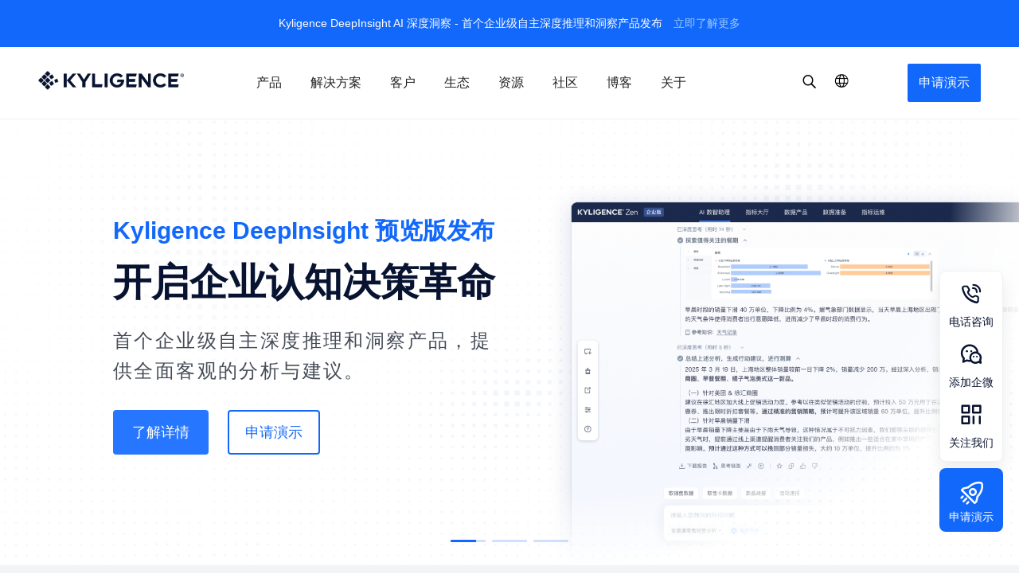

--- FILE ---
content_type: text/html; charset=UTF-8
request_url: https://cn.kyligence.io/?t=1679711302
body_size: 30633
content:
<!doctype html>
<html lang="zh-CN">
<head>
            <link rel="preload" href="https://cn.kyligence.io/wp-content/themes/Kyligence_theme/css_v2/style.min.css?ver=4.95" as="style">

            <script>(function(w,d,s,l,i){w[l]=w[l]||[];w[l].push({'gtm.start':
                    new Date().getTime(),event:'gtm.js'});var f=d.getElementsByTagName(s)[0],
                j=d.createElement(s),dl=l!='dataLayer'?'&l='+l:'';j.async=true;j.src=
                'https://www.googletagmanager.com/gtm.js?id='+i+dl;f.parentNode.insertBefore(j,f);
            })(window,document,'script','dataLayer','GTM-TC8XHDF');var ga=null;</script>    
    <!-- /**
    * @license
    * MyFonts Webfont Build ID 3742344, 2019-04-02T14:29:33-0400
    *
    * The fonts listed in this notice are subject to the End User License
    * Agreement(s) entered into by the website owner. All other parties are
    * explicitly restricted from using the Licensed Webfonts(s).
    *
    * You may obtain a valid license at the URLs below.
    *
    * Webfont: Averta-Bold by Intelligent Design
    * URL: https://www.myfonts.com/fonts/intelligent-foundry/averta/bold/
    *
    * Webfont: Averta-Regular by Intelligent Design
    * URL: https://www.myfonts.com/fonts/intelligent-foundry/averta/regular/
    *
    * Webfont: Averta-Semibold by Intelligent Design
    * URL: https://www.myfonts.com/fonts/intelligent-foundry/averta/semibold/
    *
    *
    * License: https://www.myfonts.com/viewlicense?type=web&buildid=3742344
    * Licensed pageviews: 10,000
    * Webfonts copyright: Copyright (c) 2015 by Kostas Bartsokas. All rights reserved.
    *
    * © 2019 MyFonts Inc
    */ -->
        <meta charset="UTF-8">
    <meta name="viewport" content="width=device-width, initial-scale=1">
    <meta name="apple-mobile-web-app-capable" content="yes">
    <meta name="apple-mobile-web-app-title" content="Kyligence - The Big Data OLAP Platform for Faster Insights">
        <meta name="baidu-site-verification" content="code-QhjzAzkUXj" />
        <link rel="profile" href="http://gmpg.org/xfn/11">
    <link rel="pingback" href="https://cn.kyligence.io/xmlrpc.php">
    <meta name='robots' content='max-image-preview:large' />
<link rel="alternate" href="https://cn.kyligence.io/en/" hreflang="en" />
<link rel="alternate" href="https://cn.kyligence.io/" hreflang="zh" />

	<!-- This site is optimized with the Yoast SEO Premium plugin v15.1.2 - https://yoast.com/wordpress/plugins/seo/ -->
	<title>跬智信息（Kyligence）｜领先的 Data+AI 科创公司</title>
	<meta name="description" content="跬智信息（Kyligence）由 Apache Kylin 创始团队于 2016 年创办，领先的 Data+AI 公司，为企业客戶提供大数据、指标平台、AI 智能体等产品和解决方案，以 AI 赋能企业充分利用数据价值，加速数智化转型，提升运营及管理效能。" />
	<meta name="robots" content="index, follow, max-snippet:-1, max-image-preview:large, max-video-preview:-1" />
	<link rel="canonical" href="https://cn.kyligence.io/" />
	<meta property="og:locale" content="zh_CN" />
	<meta property="og:locale:alternate" content="en_US" />
	<meta property="og:type" content="website" />
	<meta property="og:title" content="跬智信息（Kyligence）｜领先的 Data+AI 科创公司" />
	<meta property="og:description" content="跬智信息（Kyligence）由 Apache Kylin 创始团队于 2016 年创办，领先的 Data+AI 公司，为企业客戶提供大数据、指标平台、AI 智能体等产品和解决方案，以 AI 赋能企业充分利用数据价值，加速数智化转型，提升运营及管理效能。" />
	<meta property="og:url" content="https://cn.kyligence.io/" />
	<meta property="og:site_name" content="Kyligence" />
	<meta property="article:publisher" content="https://www.facebook.com/kyligenceinc/" />
	<meta property="article:modified_time" content="2025-08-04T06:54:57+00:00" />
	<meta name="twitter:card" content="summary_large_image" />
	<meta name="twitter:creator" content="@kyligence" />
	<meta name="twitter:site" content="@kyligence" />
	<script type="application/ld+json" class="yoast-schema-graph">{"@context":"https://schema.org","@graph":[{"@type":"Organization","@id":"https://cn.kyligence.io/#organization","name":"Kyligence","url":"https://cn.kyligence.io/","sameAs":["https://www.facebook.com/kyligenceinc/","https://www.linkedin.com/company/kyligence/","https://twitter.com/kyligence"],"logo":{"@type":"ImageObject","@id":"https://cn.kyligence.io/#logo","inLanguage":"zh-CN","url":"https://cn.kyligence.io/wp-content/uploads/2019/03/png-kylogo-rgb-w163-LW.png","width":163,"height":163,"caption":"Kyligence"},"image":{"@id":"https://cn.kyligence.io/#logo"}},{"@type":"WebSite","@id":"https://cn.kyligence.io/#website","url":"https://cn.kyligence.io/","name":"Kyligence","description":"The Big Data OLAP Platform for Faster Insights","publisher":{"@id":"https://cn.kyligence.io/#organization"},"potentialAction":[{"@type":"SearchAction","target":"https://cn.kyligence.io/?s={search_term_string}","query-input":"required name=search_term_string"}],"inLanguage":"zh-CN"},{"@type":"WebPage","@id":"https://cn.kyligence.io/#webpage","url":"https://cn.kyligence.io/","name":"\u8dec\u667a\u4fe1\u606f\uff08Kyligence\uff09\uff5c\u9886\u5148\u7684 Data+AI \u79d1\u521b\u516c\u53f8","isPartOf":{"@id":"https://cn.kyligence.io/#website"},"about":{"@id":"https://cn.kyligence.io/#organization"},"datePublished":"2025-04-02T13:28:49+00:00","dateModified":"2025-08-04T06:54:57+00:00","description":"\u8dec\u667a\u4fe1\u606f\uff08Kyligence\uff09\u7531 Apache Kylin \u521b\u59cb\u56e2\u961f\u4e8e 2016 \u5e74\u521b\u529e\uff0c\u9886\u5148\u7684 Data+AI \u516c\u53f8\uff0c\u4e3a\u4f01\u4e1a\u5ba2\u6236\u63d0\u4f9b\u5927\u6570\u636e\u3001\u6307\u6807\u5e73\u53f0\u3001AI \u667a\u80fd\u4f53\u7b49\u4ea7\u54c1\u548c\u89e3\u51b3\u65b9\u6848\uff0c\u4ee5 AI \u8d4b\u80fd\u4f01\u4e1a\u5145\u5206\u5229\u7528\u6570\u636e\u4ef7\u503c\uff0c\u52a0\u901f\u6570\u667a\u5316\u8f6c\u578b\uff0c\u63d0\u5347\u8fd0\u8425\u53ca\u7ba1\u7406\u6548\u80fd\u3002","inLanguage":"zh-CN","potentialAction":[{"@type":"ReadAction","target":["https://cn.kyligence.io/"]}]}]}</script>
	<!-- / Yoast SEO Premium plugin. -->


<link rel='dns-prefetch' href='//siteprod-cn-cdn.kyligence.io' />
<link rel='dns-prefetch' href='//siteprod-s3-cdn.kyligence.io' />
<link rel='dns-prefetch' href='//www.googletagmanager.com' />
<link rel='dns-prefetch' href='//www.google-analytics.com' />
<link rel='dns-prefetch' href='//consent.cookiebot.com' />
<link rel='dns-prefetch' href='//consentcdn.cookiebot.com' />
<link rel='dns-prefetch' href='//static.addtoany.com' />
<link rel='dns-prefetch' href='//hm.baidu.com' />
<link rel='dns-prefetch' href='//fxgate.baidu.com' />
<link rel="alternate" type="application/rss+xml" title="Kyligence &raquo; Feed" href="https://cn.kyligence.io/feed/" />
<link rel="alternate" type="application/rss+xml" title="Kyligence &raquo; Comments Feed" href="https://cn.kyligence.io/comments/feed/" />
<link rel='stylesheet' id='wp-block-library-css'  href='https://cn.kyligence.io/wp-includes/css/dist/block-library/style.min.css?ver=5.7.14' type='text/css' media='all' />
<link rel='stylesheet' id='wp-components-css'  href='https://cn.kyligence.io/wp-includes/css/dist/components/style.min.css?ver=5.7.14' type='text/css' media='all' />
<link rel='stylesheet' id='wp-block-editor-css'  href='https://cn.kyligence.io/wp-includes/css/dist/block-editor/style.min.css?ver=5.7.14' type='text/css' media='all' />
<link rel='stylesheet' id='wp-nux-css'  href='https://cn.kyligence.io/wp-includes/css/dist/nux/style.min.css?ver=5.7.14' type='text/css' media='all' />
<link rel='stylesheet' id='wp-editor-css'  href='https://cn.kyligence.io/wp-includes/css/dist/editor/style.min.css?ver=5.7.14' type='text/css' media='all' />
<link rel='stylesheet' id='mux_video_block_style-css'  href='https://cn.kyligence.io/wp-content/plugins/ilab-media-tools/public/blocks/mediacloud-mux.blocks.style.css' type='text/css' media='all' />
<link rel='stylesheet' id='smartideo_css-css'  href='https://cn.kyligence.io/wp-content/plugins/smartideo/static/smartideo.css?ver=2.7.0' type='text/css' media='screen' />
<link rel='stylesheet' id='mcloud-elementor-css'  href='https://cn.kyligence.io/wp-content/plugins/ilab-media-tools/public/css/mcloud-elementor.css?ver=4.2.28' type='text/css' media='all' />
<link rel='stylesheet' id='icon-fonts-css'  href='https://cn.kyligence.io/wp-content/themes/Kyligence_theme/fonts/iconfont/iconmoon.svg?ver=4.95' type='text/css' media='all' />
<link rel='stylesheet' id='icon-styles-css'  href='https://cn.kyligence.io/wp-content/themes/Kyligence_theme/css_v2/iconfont.css?ver=4.95' type='text/css' media='all' />
<link rel='stylesheet' id='theme-styles-css'  href='https://cn.kyligence.io/wp-content/themes/Kyligence_theme/css_v2/style.min.css?ver=4.95' type='text/css' media='all' />
<link rel='stylesheet' id='app-css'  href='https://cn.kyligence.io/wp-content/themes/Kyligence_theme/css_v2/dist/app.css?ver=4.95' type='text/css' media='all' />
<link rel='stylesheet' id='slick-css'  href='https://cn.kyligence.io/wp-content/themes/Kyligence_theme/css_v2/vendors/slick-carousel/slick.min.css?ver=5.7.14' type='text/css' media='all' />
<link rel='stylesheet' id='slick-theme-css'  href='https://cn.kyligence.io/wp-content/themes/Kyligence_theme/css_v2/vendors/slick-carousel/slick-theme.min.css?ver=5.7.14' type='text/css' media='all' />
<link rel='stylesheet' id='animate css-css'  href='https://cn.kyligence.io/wp-content/themes/Kyligence_theme/css_v2/header-footer/animate.min.css?ver=4.95' type='text/css' media='all' />
<link rel='stylesheet' id='swiper css-css'  href='https://cn.kyligence.io/wp-content/themes/Kyligence_theme/css_v2/header-footer/swiper-3.4.2.min.css?ver=4.95' type='text/css' media='all' />
<link rel='stylesheet' id='intlTelInput-style-css'  href='https://cn.kyligence.io/wp-content/themes/Kyligence_theme/js_v2/vendors/intlTelInput/css/intlTelInput.min.css?ver=5.7.14' type='text/css' media='all' />
<link rel='stylesheet' id='addtoany-css'  href='https://cn.kyligence.io/wp-content/plugins/add-to-any/addtoany.min.css?ver=1.15' type='text/css' media='all' />
<script type='text/javascript' src='https://cn.kyligence.io/wp-includes/js/jquery/jquery.min.js?ver=3.5.1' id='jquery-core-js'></script>
<script type='text/javascript' src='https://cn.kyligence.io/wp-includes/js/jquery/jquery-migrate.min.js?ver=3.3.2' id='jquery-migrate-js'></script>
<script type='text/javascript' src='https://cn.kyligence.io/wp-content/plugins/add-to-any/addtoany.min.js?ver=1.1' id='addtoany-js'></script>

<script data-cfasync="false">
window.a2a_config=window.a2a_config||{};a2a_config.callbacks=[];a2a_config.overlays=[];a2a_config.templates={};a2a_localize = {
	Share: "分享",
	Save: "Save",
	Subscribe: "订阅",
	Email: "邮箱",
	Bookmark: "Bookmark",
	ShowAll: "Show all",
	ShowLess: "Show less",
	FindServices: "Find service(s)",
	FindAnyServiceToAddTo: "Instantly find any service to add to",
	PoweredBy: "Powered by",
	ShareViaEmail: "Share via email",
	SubscribeViaEmail: "Subscribe via email",
	BookmarkInYourBrowser: "Bookmark in your browser",
	BookmarkInstructions: "Press Ctrl+D or \u2318+D to bookmark this page",
	AddToYourFavorites: "Add to your favorites",
	SendFromWebOrProgram: "Send from any email address or email program",
	EmailProgram: "Email program",
	More: "More&#8230;",
	ThanksForSharing: "Thanks for sharing!",
	ThanksForFollowing: "Thanks for following!"
};

a2a_config.icon_color="transparent,#000000";
(function(d,s,a,b){a=d.createElement(s);b=d.getElementsByTagName(s)[0];a.async=1;a.src="https://static.addtoany.com/menu/page.js";b.parentNode.insertBefore(a,b);})(document,"script");
</script>
<link rel="icon" href="https://siteprod-s3-cdn.kyligence.io/2022/01/cropped-1642473052-favicon-32x32.png" sizes="32x32" />
<link rel="icon" href="https://siteprod-s3-cdn.kyligence.io/2022/01/cropped-1642473052-favicon-192x192.png" sizes="192x192" />
<link rel="apple-touch-icon" href="https://siteprod-s3-cdn.kyligence.io/2022/01/cropped-1642473052-favicon-180x180.png" />
<meta name="msapplication-TileImage" content="https://siteprod-s3-cdn.kyligence.io/2022/01/cropped-1642473052-favicon-270x270.png" />
    <script>
        var SERVER_TYPE = 'PRODUCTION';
    </script>
</head>

<body class="home page-template page-template-front-page page-template-front-page-php page page-id-30972 wp-custom-logo lang-zh elementor-default elementor-kit-30904">
            <noscript>
                    <iframe src="https://www.googletagmanager.com/ns.html?id=GTM-TC8XHDF" height="0" width="0"
                            style="display:none;visibility:hidden"></iframe>
                </noscript>    <!--Block for Custom script-->

<div class="d-none"></div>

<!--End Block for Custom script-->


<div id="page" class="site">



        <!-- Eventbar -->
                    <div class="event">
            <p class="event-content">
                Kyligence DeepInsight AI 深度洞察 - 首个企业级自主深度推理和洞察产品发布                <a href="https://cn.kyligence.io/deepinsight/" target="_blank">立即了解更多</a>
            </p>
        </div>
    

    <div class="global-mask-layer">
    </div>
    <!-- Header -->
    <div class="navik-header header-shadow navik-mega-menu mega-menu-fullwidth">
        <!-- 用来承担下拉菜单的背景白以及广告位图 -->
        <div class="menu-banner js_menu-banner">
            <div class="container">
                <div class="js_navbar_thumbnail-box mega-menu-thumbnail-box"></div>
            </div>
        </div>
        <div class="container">

            <!-- Navik header -->
            <div class="navik-header-container">
                <!-- mobile begin -->
                <div class="nav-menu-wrapper">
                    <!--Logo-->
                    <div class="logo" data-mobile-logo="https://cn.kyligence.io/wp-content/themes/Kyligence_theme/images/header-footer/logo.png" data-sticky-logo="https://cn.kyligence.io/wp-content/themes/Kyligence_theme/images/header-footer/logo.png">
                        <a href="https://cn.kyligence.io/"><img src="https://cn.kyligence.io/wp-content/themes/Kyligence_theme/images/header-footer/logo.png" alt="logo" /></a>
                    </div>

                    <!-- Burger menu -->
                    <div class="burger-menu">
                        <span></span>
                        <span></span>
                        <span></span>
                        <!-- <div> -->
                        <!-- <div class="line-menu first-line"></div>
                        <div class="line-menu"></div>
                        <div class="line-menu  last-line"></div> -->
                        <!-- </div> -->
                    </div>
                </div>
                <!-- mobile end -->
                <!-- pc begin -->
                <div class="logo-pc" data-mobile-logo="https://cn.kyligence.io/wp-content/themes/Kyligence_theme/images/header-footer/logo.png" data-sticky-logo="https://cn.kyligence.io/wp-content/themes/Kyligence_theme/images/header-footer/logo.png">
                    <a href="https://cn.kyligence.io/"><img src="https://cn.kyligence.io/wp-content/themes/Kyligence_theme/images/header-footer/logo.png" alt="logo" /></a>
                </div>
                <!--Navigation menu-->
                <nav class="navik-menu menu-caret submenu-top-border">
                    <!-- 菜单区 begin -->
                    <ul>
                        <li class="mega-menu"><a href="javascript:;">产品<i class="icon-ksd-arrow_down"></i></a>
   <ul>
	  <li class="dropdown_menu_k">
        <!-- Mega menu container -->
		  <div class="container mega-menu-container">
			<div class="subMenuBanner">
                <!-- Column -->
					<div class="mega-menu-thumbnail-box js_mega-menu-thumbnail-box">
                      <div class="mega-menu-box mt-m">
					  	<a href="https://cn.kyligence.io/deepinsight/?utm_medium=website&utm_source=menuads" target="_blank">
							<div class="mega-menu-thumbnail">
							<img src="https://siteprod-s3-cdn.kyligence.io/2023/07/1689755886-copilot-menu-ads-cover.png" alt="thumbnail" />
							</div>
							<p class="mega-menu-thumbnail-desc">
                                <span>Kyligence DeepInsight</span><img alt="kyligence zen" src="https://siteprod-s3-cdn.kyligence.io/2023/02/brVyLS7B-1677477609-small-NEW.svg" />
                            </p>
						</a>
					  </div>
				    </div>

			   <!-- Column -->
				<div class="subMenuList">
                 <div class="mega-menu-box">
                    <p class="mega-menu-heading">
                                            <a class="mega-menu-heading-link pc" href="https://cn.kyligence.io/deepinsight/" target="_blank">Kyligence AI 数据智能体<i class="menu-link-icon icon-ksd-arrow_down"></i></a>
                                            <span class="mobile">
                                                <span>Kyligence AI 数据智能体</span>
                                                <a class="mega-menu-heading-link" href="https://cn.kyligence.io/deepinsight/" target="_blank"><i class="icon-ksd-link"></i></a>
                                                <i class="arrow icon-ksd-arrow_down"></i>
                                            </span> 
                                        </p>
					 <ul class="mega-menu-list">
			
				       <li><a href="https://cn.kyligence.io/deepinsight/" target="_blank">Kyligence DeepInsight</a></li>
				   
				       <li><a href="https://cn.kyligence.io/zen/" target="_blank">Kyligence Zen</a></li>
				   
			          </ul>
					 </div>
		            </div>
			   <!-- Column -->
				<div class="subMenuList">
                 <div class="mega-menu-box">
                    <p class="mega-menu-heading">
                                            <a class="mega-menu-heading-link pc" href="https://cn.kyligence.io/kyligence-entertprise-grade-olap-platform" target="_blank">Kyligence Enterprise<i class="menu-link-icon icon-ksd-arrow_down"></i></a>
                                            <span class="mobile">
                                                <span>Kyligence Enterprise</span>
                                                <a class="mega-menu-heading-link" href="https://cn.kyligence.io/kyligence-entertprise-grade-olap-platform" target="_blank"><i class="icon-ksd-link"></i></a>
                                                <i class="arrow icon-ksd-arrow_down"></i>
                                            </span> 
                                        </p>
					 <ul class="mega-menu-list">
			
				       <li><a href="https://cn.kyligence.io/olapzh" target="_blank">全场景 OLAP</a></li>
				   
				       <li><a href="https://cn.kyligence.io/unified-semantic-layer" target="_blank">统一语义层</a></li>
				   
				       <li><a href="https://cn.kyligence.io/ai-augmented-engine" target="_blank">AI 增强引擎</a></li>
				   
				       <li><a href="https://cn.kyligence.io/cloud-native-architecture" target="_blank">云原生架构</a></li>
				   
				       <li><a href="https://cn.kyligence.io/unified-data-services" target="_blank">统一数据服务</a></li>
				   
				       <li><a href="https://cn.kyligence.io/turbo/" target="_blank">高性能湖仓引擎</a></li>
				   
			          </ul>
					 </div>
		            </div>
		   </div>
	     </li>
	    </ul>
	</li><li class="mega-menu"><a href="javascript:;">解决方案<i class="icon-ksd-arrow_down"></i></a>
   <ul>
	  <li class="dropdown_menu_k">
        <!-- Mega menu container -->
		  <div class="container mega-menu-container">
			<div class="subMenuBanner">
                <!-- Column -->
					<div class="mega-menu-thumbnail-box js_mega-menu-thumbnail-box">
                      <div class="mega-menu-box mt-m">
					  	<a href="https://cn.kyligence.io/deepinsight/?utm_medium=website&utm_source=menuads" target="_blank">
							<div class="mega-menu-thumbnail">
							<img src="https://siteprod-s3-cdn.kyligence.io/2023/07/1689755886-copilot-menu-ads-cover.png" alt="thumbnail" />
							</div>
							<p class="mega-menu-thumbnail-desc">
                                <span>Kyligence DeepInsight</span><img alt="kyligence zen" src="https://siteprod-s3-cdn.kyligence.io/2023/02/brVyLS7B-1677477609-small-NEW.svg" />
                            </p>
						</a>
					  </div>
				    </div>

			   <!-- Column -->
				<div class="subMenuList">
                 <div class="mega-menu-box">
                    <p class="mega-menu-heading">指标平台解决方案<span class="mobile"><i class="arrow icon-ksd-arrow_down"></i></span></p>
					 <ul class="mega-menu-list">
			
				       <li><a href="https://cn.kyligence.io/wps-self-service-multidimensional-analysis/" target="_blank">WPS 自助多维分析</a></li>
				   
				       <li><a href="https://cn.kyligence.io/data-insight-with-excel-copilot/" target="_blank">Excel Copilot 数据洞察</a></li>
				   
				       <li><a href="https://cn.kyligence.io/tableau-metrics-management-and-reuse/" target="_blank">Tableau 指标管理和复用</a></li>
				   
				       <li><a href="https://cn.kyligence.io/low-code-metrics-analysis-platform" target="_blank">低代码指标分析平台</a></li>
				   
				       <li><a href="https://cn.kyligence.io/bi-modernization" target="_blank">现代化 BI</a></li>
				   
				       <li><a href="https://cn.kyligence.io/metrics-store" target="_blank">企业级指标中台</a></li>
				   
			          </ul>
					 </div>
		            </div>
			   <!-- Column -->
				<div class="subMenuList">
                 <div class="mega-menu-box">
                    <p class="mega-menu-heading">OLAP 解决方案<span class="mobile"><i class="arrow icon-ksd-arrow_down"></i></span></p>
					 <ul class="mega-menu-list">
			
				       <li><a href="https://cn.kyligence.io/low-code-data-mart" target="_blank">低代码数据集市</a></li>
				   
				       <li><a href="https://cn.kyligence.io/end_to_end_quasi_real_time_multidimensional_analysis/" target="_blank">端到端准实时多维分析</a></li>
				   
				       <li><a href="https://cn.kyligence.io/bank-closed-loop-performance-management/" target="_blank">银行业绩经营管理闭环</a></li>
				   
				       <li><a href="https://cn.kyligence.io/digital-channel-user-behavior-analysis/" target="_blank">数字渠道用户行为分析</a></li>
				   
				       <li><a href="https://cn.kyligence.io/data-lake-on-olap" target="_blank">数据湖 OLAP</a></li>
				   
				       <li><a href="https://cn.kyligence.io/big-data-self-service-analysis" target="_blank">大数据自助分析</a></li>
				   
				       <li><a href="https://cn.kyligence.io/from-apache-kylin-to-kyligence" target="_blank">Apache Kylin 商业版</a></li>
				   
			          </ul>
					 </div>
		            </div>
			   <!-- Column -->
				<div class="subMenuList">
                 <div class="mega-menu-box">
                    <p class="mega-menu-heading">行业解决方案<span class="mobile"><i class="arrow icon-ksd-arrow_down"></i></span></p>
					 <ul class="mega-menu-list">
			
				       <li><a href="https://cn.kyligence.io/bank/" target="_blank">银行</a></li>
				   
				       <li><a href="https://cn.kyligence.io/securities/" target="_blank">证券</a></li>
				   
				       <li><a href="https://cn.kyligence.io/insurance/" target="_blank">保险</a></li>
				   
				       <li><a href="https://cn.kyligence.io/retail/" target="_blank">零售</a></li>
				   
				       <li><a href="https://cn.kyligence.io/manufacture/" target="_blank">制造</a></li>
				   
				       <li><a href="https://cn.kyligence.io/telecom/" target="_blank">电信</a></li>
				   
				       <li><a href="https://cn.kyligence.io/saas/" target="_blank">SaaS</a></li>
				   
			          </ul>
					 </div>
		            </div>
		   </div>
	     </li>
	    </ul>
	</li><li class="mega-menu"><a href="javascript:;">客户<i class="icon-ksd-arrow_down"></i></a>
   <ul>
	  <li class="dropdown_menu_k">
        <!-- Mega menu container -->
		  <div class="container mega-menu-container">
			<div class="subMenuBanner">
                <!-- Column -->
					<div class="mega-menu-thumbnail-box js_mega-menu-thumbnail-box">
                      <div class="mega-menu-box mt-m">
					  	<a href="https://cn.kyligence.io/deepinsight/?utm_medium=website&utm_source=menuads" target="_blank">
							<div class="mega-menu-thumbnail">
							<img src="https://siteprod-s3-cdn.kyligence.io/2023/07/1689755886-copilot-menu-ads-cover.png" alt="thumbnail" />
							</div>
							<p class="mega-menu-thumbnail-desc">
                                <span>Kyligence DeepInsight</span><img alt="kyligence zen" src="https://siteprod-s3-cdn.kyligence.io/2023/02/brVyLS7B-1677477609-small-NEW.svg" />
                            </p>
						</a>
					  </div>
				    </div>

			   <!-- Column -->
				<div class="subMenuList">
                 <div class="mega-menu-box">
                    <p class="mega-menu-heading">客户总览<span class="mobile"><i class="arrow icon-ksd-arrow_down"></i></span></p>
					 <ul class="mega-menu-list">
			
				       <li><a href="https://cn.kyligence.io/customer-overview" target="_blank">客户总览</a></li>
				   
			          </ul>
					 </div>
		            </div>
			   <!-- Column -->
				<div class="subMenuList">
                 <div class="mega-menu-box">
                    <p class="mega-menu-heading">金融<span class="mobile"><i class="arrow icon-ksd-arrow_down"></i></span></p>
					 <ul class="mega-menu-list">
			
				       <li><a href="https://cn.kyligence.io/user-case-pinganbank/" target="_blank">平安银行</a></li>
				   
				       <li><a href="https://cn.kyligence.io/user-case-taikang/" target="_blank">泰康集团</a></li>
				   
				       <li><a href="https://cn.kyligence.io/user-case-fuminbank/" target="_blank">富民银行</a></li>
				   
			          </ul>
					 </div>
		            </div>
			   <!-- Column -->
				<div class="subMenuList">
                 <div class="mega-menu-box">
                    <p class="mega-menu-heading">零售<span class="mobile"><i class="arrow icon-ksd-arrow_down"></i></span></p>
					 <ul class="mega-menu-list">
			
				       <li><a href="https://cn.kyligence.io/user-case-xinhe" target="_blank">欣和</a></li>
				   
				       <li><a href="https://cn.kyligence.io/user-case-costa/" target="_blank">Costa</a></li>
				   
				       <li><a href="https://cn.kyligence.io/user-case-skechers/" target="_blank">斯凯奇</a></li>
				   
			          </ul>
					 </div>
		            </div>
			   <!-- Column -->
				<div class="subMenuList">
                 <div class="mega-menu-box">
                    <p class="mega-menu-heading">制造<span class="mobile"><i class="arrow icon-ksd-arrow_down"></i></span></p>
					 <ul class="mega-menu-list">
			
				       <li><a href="https://cn.kyligence.io/caseofchangan" target="_blank">长安汽车</a></li>
				   
			          </ul>
					 </div>
		            </div>
			   <!-- Column -->
				<div class="subMenuList">
                 <div class="mega-menu-box">
                    <p class="mega-menu-heading">医药<span class="mobile"><i class="arrow icon-ksd-arrow_down"></i></span></p>
					 <ul class="mega-menu-list">
			
				       <li><a href="https://cn.kyligence.io/news/ai-drives-decision-intelligence/" target="_blank">阿斯利康</a></li>
				   
			          </ul>
					 </div>
		            </div>
			   <!-- Column -->
				<div class="subMenuList">
                 <div class="mega-menu-box">
                    <p class="mega-menu-heading">其他<span class="mobile"><i class="arrow icon-ksd-arrow_down"></i></span></p>
					 <ul class="mega-menu-list">
			
				       <li><a href="https://cn.kyligence.io/user-case-lanyou/" target="_blank">联友科技</a></li>
				   
				       <li><a href="https://cn.kyligence.io/user-case-adevinta/" target="_blank">Adevinta</a></li>
				   
				       <li><a href="https://cn.kyligence.io/user-case-strikingly/" target="_blank">Strikingly</a></li>
				   
			          </ul>
					 </div>
		            </div>
		   </div>
	     </li>
	    </ul>
	</li><li class="mega-menu"><a href="javascript:;">生态<i class="icon-ksd-arrow_down"></i></a>
   <ul>
	  <li class="dropdown_menu_k">
        <!-- Mega menu container -->
		  <div class="container mega-menu-container">
			<div class="subMenuBanner">
                <!-- Column -->
					<div class="mega-menu-thumbnail-box js_mega-menu-thumbnail-box">
                      <div class="mega-menu-box mt-m">
					  	<a href="https://cn.kyligence.io/deepinsight/?utm_medium=website&utm_source=menuads" target="_blank">
							<div class="mega-menu-thumbnail">
							<img src="https://siteprod-s3-cdn.kyligence.io/2023/07/1689755886-copilot-menu-ads-cover.png" alt="thumbnail" />
							</div>
							<p class="mega-menu-thumbnail-desc">
                                <span>Kyligence DeepInsight</span><img alt="kyligence zen" src="https://siteprod-s3-cdn.kyligence.io/2023/02/brVyLS7B-1677477609-small-NEW.svg" />
                            </p>
						</a>
					  </div>
				    </div>

			   <!-- Column -->
				<div class="subMenuList">
                 <div class="mega-menu-box">
                    <p class="mega-menu-heading">云平台<span class="mobile"><i class="arrow icon-ksd-arrow_down"></i></span></p>
					 <ul class="mega-menu-list">
			
				       <li><a href="https://cn.kyligence.io/kylin-on-azure" target="_blank">Azure</a></li>
				   
				       <li><a href="https://cn.kyligence.io/kylin-on-aws" target="_blank">亚马逊云</a></li>
				   
				       <li><a href="https://cn.kyligence.io/kyligence-for-huawei-cloud" target="_blank">华为云</a></li>
				   
				       <li><a href="https://cn.kyligence.io/gcp" target="_blank">Google Cloud</a></li>
				   
			          </ul>
					 </div>
		            </div>
			   <!-- Column -->
				<div class="subMenuList">
                 <div class="mega-menu-box">
                    <p class="mega-menu-heading">BI<span class="mobile"><i class="arrow icon-ksd-arrow_down"></i></span></p>
					 <ul class="mega-menu-list">
			
				       <li><a href="https://cn.kyligence.io/tableau-solution" target="_blank">Tableau</a></li>
				   
				       <li><a href="https://cn.kyligence.io/power-bi-solution" target="_blank">Power BI</a></li>
				   
				       <li><a href="https://cn.kyligence.io/excel-solution" target="_blank">Excel</a></li>
				   
				       <li><a href="https://cn.kyligence.io/microstrategy-solution" target="_blank">MicroStrategy</a></li>
				   
				       <li><a href="https://cn.kyligence.io/cognos-upgrade" target="_blank">Cognos</a></li>
				   
			          </ul>
					 </div>
		            </div>
			   <!-- Column -->
				<div class="subMenuList">
                 <div class="mega-menu-box">
                    <p class="mega-menu-heading">寻求合作<span class="mobile"><i class="arrow icon-ksd-arrow_down"></i></span></p>
					 <ul class="mega-menu-list">
			
				       <li><a href="https://cn.kyligence.io/partners-zh" target="_blank">合作伙伴网络</a></li>
				   
				       <li><a href="https://cn.kyligence.io/find-partners" target="_blank">合作伙伴总览</a></li>
				   
				       <li><a href="https://cn.kyligence.io/become-partner" target="_blank">成为合作伙伴</a></li>
				   
			          </ul>
					 </div>
		            </div>
		   </div>
	     </li>
	    </ul>
	</li><li class="mega-menu"><a href="javascript:;">资源<i class="icon-ksd-arrow_down"></i></a>
   <ul>
	  <li class="dropdown_menu_k">
        <!-- Mega menu container -->
		  <div class="container mega-menu-container">
			<div class="subMenuBanner">
                <!-- Column -->
					<div class="mega-menu-thumbnail-box js_mega-menu-thumbnail-box">
                      <div class="mega-menu-box mt-m">
					  	<a href="https://cn.kyligence.io/deepinsight/?utm_medium=website&utm_source=menuads" target="_blank">
							<div class="mega-menu-thumbnail">
							<img src="https://siteprod-s3-cdn.kyligence.io/2023/07/1689755886-copilot-menu-ads-cover.png" alt="thumbnail" />
							</div>
							<p class="mega-menu-thumbnail-desc">
                                <span>Kyligence DeepInsight</span><img alt="kyligence zen" src="https://siteprod-s3-cdn.kyligence.io/2023/02/brVyLS7B-1677477609-small-NEW.svg" />
                            </p>
						</a>
					  </div>
				    </div>

			   <!-- Column -->
				<div class="subMenuList">
                 <div class="mega-menu-box">
                    <p class="mega-menu-heading">资源<span class="mobile"><i class="arrow icon-ksd-arrow_down"></i></span></p>
					 <ul class="mega-menu-list">
			
				       <li><a href="https://cn.kyligence.io/resource/data-sheets-and-e-book-zh" target="_blank">白皮书</a></li>
				   
				       <li><a href="https://cn.kyligence.io/resource/videos-zh" target="_blank">视频</a></li>
				   
				       <li><a href="https://cn.kyligence.io/brand-assets-download" target="_blank">品牌资源</a></li>
				   
			          </ul>
					 </div>
		            </div>
			   <!-- Column -->
				<div class="subMenuList">
                 <div class="mega-menu-box">
                    <p class="mega-menu-heading">Kyligence Enterprise<span class="mobile"><i class="arrow icon-ksd-arrow_down"></i></span></p>
					 <ul class="mega-menu-list">
			
				       <li><a href="https://docs.kyligence.io/?lang=zh" target="_blank">产品手册</a></li>
				   
				       <li><a href="https://download.kyligence.io/#/download" target="_blank">下载中心</a></li>
				   
				       <li><a href="https://support.kyligence.io/#/?lang=zh" target="_blank">售后支持中心</a></li>
				   
			          </ul>
					 </div>
		            </div>
			   <!-- Column -->
				<div class="subMenuList">
                 <div class="mega-menu-box">
                    <p class="mega-menu-heading">Kyligence Zen<span class="mobile"><i class="arrow icon-ksd-arrow_down"></i></span></p>
					 <ul class="mega-menu-list">
			
				       <li><a href="https://zen-docs.kyligence.io/" target="_blank">产品手册</a></li>
				   
			          </ul>
					 </div>
		            </div>
			   <!-- Column -->
				<div class="subMenuList">
                 <div class="mega-menu-box">
                    <p class="mega-menu-heading">培训<span class="mobile"><i class="arrow icon-ksd-arrow_down"></i></span></p>
					 <ul class="mega-menu-list">
			
				       <li><a href="https://cn.kyligence.io/training-zh/" target="_blank">Kyligence 产品培训</a></li>
				   
				       <li><a href="https://cn.kyligence.io/apache-kylin-training" target="_blank">Apache Kylin 培训</a></li>
				   
			          </ul>
					 </div>
		            </div>
		   </div>
	     </li>
	    </ul>
	</li><li class="mega-menu"><a href="javascript:;">社区<i class="icon-ksd-arrow_down"></i></a>
   <ul>
	  <li class="dropdown_menu_k">
        <!-- Mega menu container -->
		  <div class="container mega-menu-container">
			<div class="subMenuBanner">
                <!-- Column -->
					<div class="mega-menu-thumbnail-box js_mega-menu-thumbnail-box">
                      <div class="mega-menu-box mt-m">
					  	<a href="https://cn.kyligence.io/deepinsight/?utm_medium=website&utm_source=menuads" target="_blank">
							<div class="mega-menu-thumbnail">
							<img src="https://siteprod-s3-cdn.kyligence.io/2023/07/1689755886-copilot-menu-ads-cover.png" alt="thumbnail" />
							</div>
							<p class="mega-menu-thumbnail-desc">
                                <span>Kyligence DeepInsight</span><img alt="kyligence zen" src="https://siteprod-s3-cdn.kyligence.io/2023/02/brVyLS7B-1677477609-small-NEW.svg" />
                            </p>
						</a>
					  </div>
				    </div>

			   <!-- Column -->
				<div class="subMenuList">
                 <div class="mega-menu-box">
                    <p class="mega-menu-heading">Apache Kylin<span class="mobile"><i class="arrow icon-ksd-arrow_down"></i></span></p>
					 <ul class="mega-menu-list">
			
				       <li><a href="https://kylin.apache.org/" target="_blank">Kylin 社区</a></li>
				   
				       <li><a href="https://cn.kyligence.io/community" target="_blank">用户案例</a></li>
				   
				       <li><a href="https://cn.kyligence.io/resources/kyligence-odbc-driver-for-apache-kylin" target="_blank">ODBC 驱动下载</a></li>
				   
				       <li><a href="https://cn.kyligence.io/comparing-kylin-vs-kyligence-zh" target="_blank">Kylin 对比 Kyligence</a></li>
				   
				       <li><a href="https://cn.kyligence.io/blog-zh/?category=apache-kylin-zh" target="_blank">Kylin 博客</a></li>
				   
			          </ul>
					 </div>
		            </div>
			   <!-- Column -->
				<div class="subMenuList">
                 <div class="mega-menu-box">
                    <p class="mega-menu-heading">Byzer<span class="mobile"><i class="arrow icon-ksd-arrow_down"></i></span></p>
					 <ul class="mega-menu-list">
			
				       <li><a href="https://www.byzer.org" target="_blank">Byzer 社区</a></li>
				   
			          </ul>
					 </div>
		            </div>
			   <!-- Column -->
				<div class="subMenuList">
                 <div class="mega-menu-box">
                    <p class="mega-menu-heading">Gluten<span class="mobile"><i class="arrow icon-ksd-arrow_down"></i></span></p>
					 <ul class="mega-menu-list">
			
				       <li><a href="https://github.com/oap-project/gluten" target="_blank">Gluten 社区</a></li>
				   
			          </ul>
					 </div>
		            </div>
		   </div>
	     </li>
	    </ul>
	</li><li class="mega-menu"><a href="javascript:;">博客<i class="icon-ksd-arrow_down"></i></a>
   <ul>
	  <li class="dropdown_menu_k">
        <!-- Mega menu container -->
		  <div class="container mega-menu-container">
			<div class="subMenuBanner">
                <!-- Column -->
					<div class="mega-menu-thumbnail-box js_mega-menu-thumbnail-box">
                      <div class="mega-menu-box mt-m">
					  	<a href="https://cn.kyligence.io/deepinsight/?utm_medium=website&utm_source=menuads" target="_blank">
							<div class="mega-menu-thumbnail">
							<img src="https://siteprod-s3-cdn.kyligence.io/2023/07/1689755886-copilot-menu-ads-cover.png" alt="thumbnail" />
							</div>
							<p class="mega-menu-thumbnail-desc">
                                <span>Kyligence DeepInsight</span><img alt="kyligence zen" src="https://siteprod-s3-cdn.kyligence.io/2023/02/brVyLS7B-1677477609-small-NEW.svg" />
                            </p>
						</a>
					  </div>
				    </div>

			   <!-- Column -->
				<div class="subMenuList">
                 <div class="mega-menu-box">
                    <p class="mega-menu-heading">博客<span class="mobile"><i class="arrow icon-ksd-arrow_down"></i></span></p>
					 <ul class="mega-menu-list">
			
				       <li><a href="https://cn.kyligence.io/blog-zh" target="_blank">博客</a></li>
				   
			          </ul>
					 </div>
		            </div>
		   </div>
	     </li>
	    </ul>
	</li><li class="mega-menu"><a href="javascript:;">关于<i class="icon-ksd-arrow_down"></i></a>
   <ul>
	  <li class="dropdown_menu_k">
        <!-- Mega menu container -->
		  <div class="container mega-menu-container">
			<div class="subMenuBanner">
                <!-- Column -->
					<div class="mega-menu-thumbnail-box js_mega-menu-thumbnail-box">
                      <div class="mega-menu-box mt-m">
					  	<a href="https://cn.kyligence.io/deepinsight/?utm_medium=website&utm_source=menuads" target="_blank">
							<div class="mega-menu-thumbnail">
							<img src="https://siteprod-s3-cdn.kyligence.io/2023/07/1689755886-copilot-menu-ads-cover.png" alt="thumbnail" />
							</div>
							<p class="mega-menu-thumbnail-desc">
                                <span>Kyligence DeepInsight</span><img alt="kyligence zen" src="https://siteprod-s3-cdn.kyligence.io/2023/02/brVyLS7B-1677477609-small-NEW.svg" />
                            </p>
						</a>
					  </div>
				    </div>

			   <!-- Column -->
				<div class="subMenuList">
                 <div class="mega-menu-box">
                    <p class="mega-menu-heading">关于<span class="mobile"><i class="arrow icon-ksd-arrow_down"></i></span></p>
					 <ul class="mega-menu-list">
			
				       <li><a href="https://cn.kyligence.io/company-zh" target="_blank">关于 Kyligence</a></li>
				   
				       <li><a href="https://cn.kyligence.io/newsroom-zh" target="_blank">新闻报道</a></li>
				   
				       <li><a href="https://cn.kyligence.io/careers-zh" target="_blank">招贤纳士</a></li>
				   
				       <li><a href="https://cn.kyligence.io/contact-us-zh" target="_blank">联系我们</a></li>
				   
			          </ul>
					 </div>
		            </div>
			   <!-- Column -->
				<div class="subMenuList">
                 <div class="mega-menu-box">
                    <p class="mega-menu-heading">市场活动<span class="mobile"><i class="arrow icon-ksd-arrow_down"></i></span></p>
					 <ul class="mega-menu-list">
			
				       <li><a href="https://datasummit.kyligence.io/events/2023/index.php" target="_blank">2023 用户大会</a></li>
				   
				       <li><a href="https://cn.kyligence.io/events-zh" target="_blank">市场活动</a></li>
				   
			          </ul>
					 </div>
		            </div>
		   </div>
	     </li>
	    </ul>
	</li>                    </ul>
                    <!-- 菜单区 end -->
                    <!-- Mobile Menu section: social media -->
                    <div class="navigation-footer">
                        <div class="account-language">
                            <div class="account-mobile">
                                <i class="icon-ksd-user js_account_user_btn"></i>
                                <ul class="userOptions js_userOptions">
                                                                                                                <li>
                                                                                                                                            <a href="#?t=1679711302" target="">
                                                                                                    </a>
                                                                                    </li>
                                        <li>
                                                                                            <a href="#?t=1679711302" target="">
                                                                                                    </a>
                                                                                    </li>
                                                                    </ul>
                            </div>

                            <div class="translate_wrapper js_headerMenuContainer">
                                <div class="js_trigger_switch_lang">
                                    <div class="switchLang">
                                        <i class="icon-ksd-language"></i>
                                        <span class="language-txt colorb">中文</span>
                                        <i class="icon-ksd-arrow_down js_toggle_arrow"></i>
                                    </div>
                                </div>

                                <div class="more_lang">
                                    <div class="lang_item active" data-value='cn'>
                                        <a href="https://cn.kyligence.io/?t=1769606566"><i class="icon-ksd-choose_small"></i> 中文</a>
                                    </div>
                                    <div class="lang_item " data-value='en'>
                                        <a href="https://cn.kyligence.io/en/?t=1769606566"><i class="icon-ksd-choose_small"></i> English</a>
                                    </div>
                                </div>
                            </div>
                        </div>
                        <div class="subscribe">
                            <p class="subscribe-title">订阅我们的频道></p>
                            <p>获得关于Kyligence最新的产品动向，社区活动和公司新闻</p>
                            <a class="subscribe_btn" href="#modal-one">订阅</a>
                        </div>


                        <div class="social-media">
                                                                <a href="https://siteprod-s3-cdn.kyligence.io/2022/01/1642664197-we-chat-qrcode.png" target="_blank" rel="noreferer, noopener">
                                        <img alt="social" src="https://siteprod-s3-cdn.kyligence.io/2021/12/tQakfrm3-1640842643-wechat.svg"  />
                                    </a>
                                                                    <a href="https://siteprod-s3-cdn.kyligence.io/2022/01/1642058322-20220113-143043.png" target="_blank" rel="noreferer, noopener">
                                        <img alt="social" src="https://siteprod-s3-cdn.kyligence.io/2021/12/ilHh3GYf-1640842655-butu.svg"  />
                                    </a>
                                                        </div>
                    </div>
                </nav>
                <!--pc section: right operation button-->
                <div class="navik-oper-box">
                    <!-- 改版第一版隐藏搜索按钮 -->
                    <div class="search js_search" style="">
                        <i class="icon-ksd-search"></i>
                    </div>
                    <div class="lang-switcher">
                        <i class="icon-ksd-language"></i>
                        <ul class="switcher-options">
                            <li class="active" data-value='cn'><a href="https://cn.kyligence.io/?t=1769606566"><i class="icon-ksd-choose_small"></i> 中文</a></li>
                            <li class="" data-value='en'><a href="https://cn.kyligence.io/en/?t=1769606566"><i class="icon-ksd-choose_small"></i> English</a></li>
                        </ul>
                    </div>
                    <!-- 如果已登录，将信息收起到 icon 中 -->
                                        <!-- 如果没登录，就平铺显示注册和登录 -->
                                                                        <a class="loginBox" href="#?t=1679711302" target="">
                                                            </a>
                                                <!-- cn 区的才显示注册按钮 -->
                                                    <a class="registerBox" href="#?t=1679711302" target="">
                                                            </a>
                                                                                                            <div class="submenu-right free-trial">
                            <a class="button" href="#modal-live-try-ai" target="">
                                申请演示                            </a>
                        </div>
                                    </div>
                <!-- pc end -->
            </div>
        </div>
        <div class="container searchFormContainer">
            <!-- 搜索输入框区 begin -->
            <div class="navik-container-ps">
                <div class="mask-layer js_mask-layer">
                    <form id="search_mini_form" class="search-form" action="/search-page" method="post">
                        <div class="form-search">
                            <input id="search" autofocus type="text" name="psearch" value="" placeholder="输入关键词" class="input-text" maxlength="128" />
                            <i class="search-icon icon-ksd-search"></i>
                            <i class="js_close-icon close-icon icon-ksd-close"></i>
                        </div>
                    </form>
                </div>
            </div>
            <!-- 搜素输入框区 end -->
        </div>
    </div>


<div class="content-body-remaster">
            <!-- banner_section (2023 更新) -->
                    <div class="hero-banner-remaster">
    <div class="swiper-container-banner">
                <div class="swiper-wrapper pc">
                                                                    <div class="swiper-slide" style="background-image: url(https://siteprod-s3-cdn.kyligence.io/2023/02/1677559903-index-banner-bg-pc-en.png)">
                        <div class="hero-banner-inside container">
                            <!-- banner swiper 主内容区 -->
                            <div class="banner-conainer ">
                                <div class="left ">
                                                                            <div class="banner-title">
                                            <h1 class="p-b1">Kyligence DeepInsight 预览版发布</h1>
                                            <h1 class="p-b2">开启企业认知决策革命</h1>
                                        </div>
                                                                                <h2 class="banner-subtitle">
                                            首个企业级自主深度推理和洞察产品，提供全面客观的分析与建议。                                        </h2>
                                                                                                                <!-- 按钮操作区 -->
                                                                            <div class="banner-btn-area ">
                                                                                                                                            <a class="banner-btn btn-primary gtm-click" href="https://cn.kyligence.io/deepinsight/"
                                                target="_blank">
                                                    了解详情                                                </a>
                                                                                                                                            <a class="banner-btn btn-plain gtm-click" href="#modal-live-try-ai"
                                                target="">
                                                    申请演示                                                </a>
                                                                                    </div>
                                                                    </div>
                                                                <div class="right">
                                                                        <img src="https://siteprod-s3-cdn.kyligence.io/2025/04/1743593476-Group-7605.png" alt="" style="width:120%;margin:0 0 10px 0;"/>
                                                                    </div>
                                                            </div>
                        </div>
                    </div>
                                                        <div class="swiper-slide" style="background-image: url(https://siteprod-s3-cdn.kyligence.io/2023/02/1677559903-index-banner-bg-pc-en.png)">
                        <div class="hero-banner-inside container">
                            <!-- banner swiper 主内容区 -->
                            <div class="banner-conainer ">
                                <div class="left ">
                                                                            <div class="banner-title">
                                            <h1 class="p-b1">Kyligence Zen</h1>
                                            <h1 class="p-b2">智能一站式<br>指标平台</h1>
                                        </div>
                                                                                <h2 class="banner-subtitle">
                                            为企业提供更智能、高效的决策支持                                        </h2>
                                                                                                                <!-- 按钮操作区 -->
                                                                            <div class="banner-btn-area ">
                                                                                                                                            <a class="banner-btn btn-primary gtm-click" href="#modal-live-try-zen"
                                                target="">
                                                    申请演示                                                </a>
                                                                                                                                            <a class="banner-btn btn-plain gtm-click" href="https://cn.kyligence.io/resources/kyligence-zen-ai-powered-metrics-platform-whitepaper/"
                                                target="_blank">
                                                    下载白皮书                                                </a>
                                                                                    </div>
                                                                    </div>
                                                                <div class="right">
                                                                        <img src="https://siteprod-s3-cdn.kyligence.io/2023/02/1677559966-ZEN.png" alt="" style="margin:20px auto auto -30px"/>
                                                                    </div>
                                                            </div>
                        </div>
                    </div>
                                                        <div class="swiper-slide" style="background-image: url(https://siteprod-s3-cdn.kyligence.io/2023/02/1677559903-index-banner-bg-pc-en.png)">
                        <div class="hero-banner-inside container">
                            <!-- banner swiper 主内容区 -->
                            <div class="banner-conainer ">
                                <div class="left ">
                                                                            <div class="banner-title">
                                            <h1 class="p-b1">Kyligence Enterprise</h1>
                                            <h1 class="p-b2">企业级 OLAP 平台</h1>
                                        </div>
                                                                                <h2 class="banner-subtitle">
                                            简化数据湖多维分析                                        </h2>
                                                                                                                <!-- 按钮操作区 -->
                                                                            <div class="banner-btn-area ">
                                                                                                                                            <a class="banner-btn btn-primary gtm-click" href="https://cn.kyligence.io/kyligence-entertprise-grade-olap-platform/"
                                                target="_blank">
                                                    了解详情                                                </a>
                                                                                                                                            <a class="banner-btn btn-plain gtm-click" href="#modal-live-try"
                                                target="">
                                                    申请演示                                                </a>
                                                                                    </div>
                                                                    </div>
                                                                <div class="right">
                                                                        <img src="https://siteprod-s3-cdn.kyligence.io/2023/02/1677560381-OLAP.png" alt="" style="margin:40px auto auto -90px"/>
                                                                    </div>
                                                            </div>
                        </div>
                    </div>
                                    </div>
        <!-- Add Pagination -->
                    <div class="swiper-pagination-banner"></div>
            </div> 
    </div>            <!-- video_section (2025 更新) -->
                    <!-- banner_section (2023 更新) -->
                    <div class="section_customer_logo">
    <!-- 客户 logo 区 -->
        <div class="logo-container container">
                                                    <img alt="" src="https://siteprod-s3-cdn.kyligence.io/2023/06/lWoKTClJ-1686905087-Clients-CN-Desktop.svg">
                        </div>
</div>            <!-- architecture -->
                    <!-- banner_section (2023 更新) -->
                    <!-- Expert Ability Section -->
<div class="expert-ability-section">
    <div class="container">
        <div class="section-content">
            <h2 class="section-title">专家能力平民化，赋能业务一键深度洞察</h2>
            <div class="video-container">
                <div class="wrap-video">
                                        <div class="image-embed" style="background-image: url('https://siteprod-s3-cdn.kyligence.io/2025/04/1743595659-20250402-200649.jpeg')">
                    </div>

                                            <a class="play-btn-wrapper" data-video="https://siteprod-s3-cdn.kyligence.io/2025/04/1743597433-深度洞察_连锁门店场景_final_删减版1.mp4">
                            <img class="play-btn" src="https://cn.kyligence.io/wp-content/themes/Kyligence_theme/images/icons/play-btn.svg" alt="Play">
                        </a>
                        <div class="video-embed-container"></div>
                                    </div>
            </div>
                    </div>
    </div>
</div>

<style>
.expert-ability-section {
    padding: 60px 0;
    background: #f5f7fa;
}

.expert-ability-section .section-content {
    text-align: center;
}

.expert-ability-section .section-title {
    font-size: 48px;
    line-height: 72px;
    color: #071330;
    margin-bottom: 40px;
    font-weight: 700;
}

.expert-ability-section .video-container {
    margin: 30px auto;
    max-width: 1160px;
    width: 100%;
    display: flex;
    justify-content: center;
}

.expert-ability-section .wrap-video {
    position: relative;
    width: 1000px;
    height: 600px;
    overflow: hidden;
    background: #000;
}

.expert-ability-section .image-embed {
    position: absolute;
    top: 0;
    left: 0;
    width: 100%;
    height: 100%;
    background-size: cover;
    background-position: center;
    background-repeat: no-repeat;
}

.expert-ability-section .play-btn-wrapper {
    position: absolute;
    top: 50%;
    left: 50%;
    transform: translate(-50%, -50%);
    cursor: pointer;
    z-index: 2;
    display: flex;
    align-items: center;
    justify-content: center;
    width: 80px;
    height: 80px;
    transition: transform 0.3s ease;
}

.expert-ability-section .play-btn {
    width: 100%;
    height: 100%;
}

.expert-ability-section .play-btn-wrapper:hover {
    transform: translate(-50%, -50%) scale(1.1);
}

.expert-ability-section .video-embed-container {
    position: absolute;
    top: 0;
    left: 0;
    width: 100%;
    height: 100%;
    z-index: 1;
    display: none;
    background: #000;
}

.expert-ability-section .video-embed-container.active {
    display: block;
}

.expert-ability-section .video-embed-container iframe,
.expert-ability-section .video-embed-container video {
    position: absolute;
    top: 0;
    left: 0;
    width: 100%;
    height: 100%;
    border: none;
    object-fit: contain;
}

.expert-ability-section .button-group {
    margin-top: 30px;
    display: flex;
    justify-content: center;
    gap: 20px;
}

.expert-ability-section .btn {
    padding: 12px 24px;
    font-size: 16px;
    border-radius: 4px;
    text-decoration: none;
    transition: all 0.3s ease;
}

.expert-ability-section .btn-primary {
    background: #1268FB;
    color: #fff;
    border: none;
}

.expert-ability-section .btn-primary:hover {
    background: #0052D9;
}

.expert-ability-section .btn-outline {
    border: 1px solid #1268FB;
    color: #1268FB;
    background: transparent;
}

.expert-ability-section .btn-outline:hover {
    background: rgba(18, 104, 251, 0.1);
}

@media (max-width: 1024px) {
    .expert-ability-section .wrap-video {
        width: 800px;
        height: 480px;
    }
}

@media (max-width: 768px) {
    .expert-ability-section .section-title {
        font-size: 24px;
        margin-bottom: 20px;
    }

    .expert-ability-section .wrap-video {
        width: 100%;
        height: 56.25vw;
        max-height: 450px;
    }

    .expert-ability-section .play-btn-wrapper {
        width: 60px;
        height: 60px;
    }

    .expert-ability-section .button-group {
        flex-direction: column;
        align-items: center;
    }

    .expert-ability-section .btn {
        width: 100%;
        max-width: 200px;
    }
}
</style>

<script>
document.addEventListener('DOMContentLoaded', function() {
    const playBtns = document.querySelectorAll('.expert-ability-section .play-btn-wrapper');
    
    playBtns.forEach(function(btn) {
        btn.addEventListener('click', function() {
            const videoUrl = this.getAttribute('data-video');
            const container = this.nextElementSibling;
            
            // 处理不同类型的视频URL
            let embedCode = '';
            if (videoUrl.includes('youtube.com') || videoUrl.includes('youtu.be')) {
                // YouTube视频
                const videoId = videoUrl.match(/(?:youtube\.com\/(?:[^\/]+\/.+\/|(?:v|e(?:mbed)?)\/|.*[?&]v=)|youtu\.be\/)([^"&?\/\s]{11})/i)[1];
                embedCode = `<iframe src="https://www.youtube.com/embed/${videoId}?autoplay=1&rel=0" frameborder="0" allow="accelerometer; autoplay; clipboard-write; encrypted-media; gyroscope; picture-in-picture" allowfullscreen></iframe>`;
            } else if (videoUrl.includes('vimeo.com')) {
                // Vimeo视频
                const videoId = videoUrl.match(/vimeo\.com\/(?:.*\/)?([0-9]+)/)[1];
                embedCode = `<iframe src="https://player.vimeo.com/video/${videoId}?autoplay=1" frameborder="0" allow="autoplay; fullscreen" allowfullscreen></iframe>`;
            } else {
                // 其他视频URL，直接使用video标签
                embedCode = `<video controls autoplay playsinline><source src="${videoUrl}" type="video/mp4"></video>`;
            }
            
            container.innerHTML = embedCode;
            container.classList.add('active');
            this.style.display = 'none';
        });
    });
});
</script>            <!-- section_customer_logo (2023 更新) -->
                    <!-- banner_section (2023 更新) -->
                    <div class="section section-architecture">
        <div class="container">
        <div class="row">
            <div class="col">
                <h3 class="architecture-title">
                                            智能、可靠、低成本的 Data+AI 一站式解决方案                                    </h3>
                                    <img
                        class="lazyloadImg resource-layer"
                        data-original="https://siteprod-s3-cdn.kyligence.io/2025/04/1743995022-AI-diagram.png"
                        alt="resource-layer">
                            </div>
        </div>
    </div>
</div>                    <!-- banner_section (2023 更新) -->
                    <div class="section section-product-solution">
        <div>
                    <p class="section-title">产品与解决方案</p>
                            <div class="tab-box js_product_list">
                <div class="tab-head js_tab-head">
                    <div class="container">
                        <div class="row align-items-center">
                                                                                            <div class="col-6 tab-head-item js_tab_item current">
                                    <div class="head-box">
                                        <!--&& $pItemTitleIcon -->
                                                                                <img alt="" class="head-icon" src="https://siteprod-s3-cdn.kyligence.io/2025/04/vDEirlM2-1743602292-Frame-7554.svg" />
                                                                                <span class="title">AI数据智能体平台</span>
                                    </div>
                                </div>
                                                                                            <div class="col-6 tab-head-item js_tab_item ">
                                    <div class="head-box">
                                        <!--&& $pItemTitleIcon -->
                                                                                <img alt="" class="head-icon" src="https://siteprod-s3-cdn.kyligence.io/2023/02/FxVMxJvn-1677560646-p-tab-ZEN.svg" />
                                                                                <span class="title">一站式指标平台</span>
                                    </div>
                                </div>
                                                                                            <div class="col-6 tab-head-item js_tab_item ">
                                    <div class="head-box">
                                        <!--&& $pItemTitleIcon -->
                                                                                <img alt="" class="head-icon" src="https://siteprod-s3-cdn.kyligence.io/2023/02/J5rV92Ey-1677560987-p-tab-OLAP.svg" />
                                                                                <span class="title">企业级 OLAP 平台</span>
                                    </div>
                                </div>
                                                    </div>
                    </div>
                </div>
                <div class="tab-body js_tab-body">
                    <div class="container">
                                                                                <div class="tab-body-detail js_tab_item_detail current">
                                <div class="half left">
                                    <!-- logo -->
                                    <div class="p-logo"><img alt="" src="https://siteprod-s3-cdn.kyligence.io/2025/04/EmzIRGSD-1743601722-deepinsight-logo.svg" /></div>
                                    <div class="desc">
                                                                                    <div class="text">
                                                <p class="imgBox"><img alt="全场景 AI 自动化，赋能一线人员秒级获取决策洞见" class="circle" src="https://siteprod-s3-cdn.kyligence.io/2023/02/1676962768-check-icon-bold.svg" /></p>
                                                <p class="con">全场景 AI 自动化，赋能一线人员秒级获取决策洞见</p>
                                                </div>
                                                                                    <div class="text">
                                                <p class="imgBox"><img alt="首创指标网络+知识增强 AI，输出企业级可信决策结论" class="circle" src="https://siteprod-s3-cdn.kyligence.io/2023/02/1676962768-check-icon-bold.svg" /></p>
                                                <p class="con">首创指标网络+知识增强 AI，输出企业级可信决策结论</p>
                                                </div>
                                                                                    <div class="text">
                                                <p class="imgBox"><img alt="超越大模型的数据准确性和安全性，满足严苛应用场景的信任要求" class="circle" src="https://siteprod-s3-cdn.kyligence.io/2023/02/1676962768-check-icon-bold.svg" /></p>
                                                <p class="con">超越大模型的数据准确性和安全性，满足严苛应用场景的信任要求</p>
                                                </div>
                                                                                    <div class="text">
                                                <p class="imgBox"><img alt="百亿级数据亚秒响应，支撑海量高并发查询，单位成本直降 80%" class="circle" src="https://siteprod-s3-cdn.kyligence.io/2023/02/1676962768-check-icon-bold.svg" /></p>
                                                <p class="con">百亿级数据亚秒响应，支撑海量高并发查询，单位成本直降 80%</p>
                                                </div>
                                                                            </div>
                                    <!-- 解决方案 TODO -->
                                                                        <div class="p-solutions">
                                        <div class="p-solutions-tit">解决方案</div>
                                        <div class="p-solutions-box">
                                                                                                                                        <div class="p-solutions-item-col">
                                                    <div class="p-solutions-item-box">
                                                        <a class="p-solutions-item-link" href="https://cn.kyligence.io/isv-one-stop-metrics-platform/" target="">
                                                            <img alt="" src="https://siteprod-s3-cdn.kyligence.io/2025/04/FZACEWOu-1743601747-solution1.svg" />
                                                            <div class="content">
                                                                App 注入数据分析和 AI 助手                                                            </div>
                                                        </a>
                                                    </div>
                                                </div>
                                                                                                                                        <div class="p-solutions-item-col">
                                                    <div class="p-solutions-item-box">
                                                        <a class="p-solutions-item-link" href="https://cn.kyligence.io/ecommerce-omni-channel-sales-analysis/" target="">
                                                            <img alt="" src="https://siteprod-s3-cdn.kyligence.io/2025/04/c6iM5lqo-1743601763-solution2.svg" />
                                                            <div class="content">
                                                                电商全渠道运营指标大局观                                                            </div>
                                                        </a>
                                                    </div>
                                                </div>
                                                                                    </div>
                                    </div>
                                                                        <!-- 按钮操作区 -->
                                                                            <div class="btn-area">
                                                                                                                                            <a class="btn btn-primary gtm-click" href="#modal-live-try-ai"
                                                target="">
                                                    申请演示                                                </a>
                                                                                                                                            <a class="btn btn-plain gtm-click" href="https://cn.kyligence.io/deepinsight/"
                                                target="_blank">
                                                    了解详情                                                </a>
                                                                                    </div>
                                                                    </div>
                                <div class="half right">
                                    <img alt="" class="bigImg" src="https://siteprod-s3-cdn.kyligence.io/2025/04/1743600284-20250402-212251.png" />
                                </div>
                            </div>
                                                                                <div class="tab-body-detail js_tab_item_detail ">
                                <div class="half left">
                                    <!-- logo -->
                                    <div class="p-logo"><img alt="" src="https://siteprod-s3-cdn.kyligence.io/2023/02/TB7Sv6J2-1677560679-zen.svg" /></div>
                                    <div class="desc">
                                                                                    <div class="text">
                                                <p class="imgBox"><img alt="通过与 AI 数智助理对话，获取高效、准确的智能决策支持" class="circle" src="https://siteprod-s3-cdn.kyligence.io/2023/02/1676962768-check-icon-bold.svg" /></p>
                                                <p class="con">通过与 AI 数智助理对话，获取高效、准确的智能决策支持</p>
                                                </div>
                                                                                    <div class="text">
                                                <p class="imgBox"><img alt="所有业务用户、数据消费者及决策者使用一致的指标口径" class="circle" src="https://siteprod-s3-cdn.kyligence.io/2023/02/1676962768-check-icon-bold.svg" /></p>
                                                <p class="con">所有业务用户、数据消费者及决策者使用一致的指标口径</p>
                                                </div>
                                                                                    <div class="text">
                                                <p class="imgBox"><img alt="简化指标定义到数据计算流程，改变业务用数模式，降低开发成本" class="circle" src="https://siteprod-s3-cdn.kyligence.io/2023/02/1676962768-check-icon-bold.svg" /></p>
                                                <p class="con">简化指标定义到数据计算流程，改变业务用数模式，降低开发成本</p>
                                                </div>
                                                                                    <div class="text">
                                                <p class="imgBox"><img alt="通过开放 API 接口对接 BI / SaaS 工具，加强数据协同与共享" class="circle" src="https://siteprod-s3-cdn.kyligence.io/2023/02/1676962768-check-icon-bold.svg" /></p>
                                                <p class="con">通过开放 API 接口对接 BI / SaaS 工具，加强数据协同与共享</p>
                                                </div>
                                                                            </div>
                                    <!-- 解决方案 TODO -->
                                                                        <div class="p-solutions">
                                        <div class="p-solutions-tit">解决方案</div>
                                        <div class="p-solutions-box">
                                                                                                                                        <div class="p-solutions-item-col">
                                                    <div class="p-solutions-item-box">
                                                        <a class="p-solutions-item-link" href="https://cn.kyligence.io/wps-self-service-multidimensional-analysis/" target="_blank">
                                                            <img alt="" src="https://siteprod-s3-cdn.kyligence.io/2023/02/1677561662-dashujuzizhufenxi.svg" />
                                                            <div class="content">
                                                                WPS 自助多维分析                                                            </div>
                                                        </a>
                                                    </div>
                                                </div>
                                                                                                                                        <div class="p-solutions-item-col">
                                                    <div class="p-solutions-item-box">
                                                        <a class="p-solutions-item-link" href="https://cn.kyligence.io/bi-modernization/" target="_blank">
                                                            <img alt="" src="https://siteprod-s3-cdn.kyligence.io/2023/02/1677560880-bi.svg" />
                                                            <div class="content">
                                                                现代化 BI                                                            </div>
                                                        </a>
                                                    </div>
                                                </div>
                                                                                                                                        <div class="p-solutions-item-col">
                                                    <div class="p-solutions-item-box">
                                                        <a class="p-solutions-item-link" href="https://cn.kyligence.io/data-insight-with-excel-copilot/" target="_blank">
                                                            <img alt="" src="https://siteprod-s3-cdn.kyligence.io/2023/02/1677560939-bar-chart.svg" />
                                                            <div class="content">
                                                                Excel Copilot 数据洞察                                                            </div>
                                                        </a>
                                                    </div>
                                                </div>
                                                                                                                                        <div class="p-solutions-item-col">
                                                    <div class="p-solutions-item-box">
                                                        <a class="p-solutions-item-link" href="https://cn.kyligence.io/tableau-metrics-management-and-reuse/" target="_blank">
                                                            <img alt="" src="https://siteprod-s3-cdn.kyligence.io/2023/04/Y2XTZvcK-1681379781-Tableau-指标.svg" />
                                                            <div class="content">
                                                                Tableau 指标管理和复用                                                            </div>
                                                        </a>
                                                    </div>
                                                </div>
                                                                                    </div>
                                    </div>
                                                                        <!-- 按钮操作区 -->
                                                                            <div class="btn-area">
                                                                                                                                            <a class="btn btn-primary gtm-click" href="#modal-live-try-zen"
                                                target="">
                                                    申请演示                                                </a>
                                                                                                                                            <a class="btn btn-plain gtm-click" href="https://zen-cn.kyligence.io"
                                                target="_blank">
                                                    了解详情                                                </a>
                                                                                    </div>
                                                                    </div>
                                <div class="half right">
                                    <img alt="" class="bigImg" src="https://siteprod-s3-cdn.kyligence.io/2023/05/1685086483-kyligence-zen-ui.png" />
                                </div>
                            </div>
                                                                                <div class="tab-body-detail js_tab_item_detail ">
                                <div class="half left">
                                    <!-- logo -->
                                    <div class="p-logo"><img alt="" src="https://siteprod-s3-cdn.kyligence.io/2023/02/mU19OMPk-1677560998-enterprise.svg" /></div>
                                    <div class="desc">
                                                                                    <div class="text">
                                                <p class="imgBox"><img alt="海量数据下，高并发、高性能的多维分析引擎" class="circle" src="https://siteprod-s3-cdn.kyligence.io/2023/02/1676962768-check-icon-bold.svg" /></p>
                                                <p class="con">海量数据下，高并发、高性能的多维分析引擎</p>
                                                </div>
                                                                                    <div class="text">
                                                <p class="imgBox"><img alt="内置 AI 增强引擎，自动化迭代数据模型和预计算" class="circle" src="https://siteprod-s3-cdn.kyligence.io/2023/02/1676962768-check-icon-bold.svg" /></p>
                                                <p class="con">内置 AI 增强引擎，自动化迭代数据模型和预计算</p>
                                                </div>
                                                                                    <div class="text">
                                                <p class="imgBox"><img alt="标准 SQL 接口，兼容 Excel 和主流 BI 工具" class="circle" src="https://siteprod-s3-cdn.kyligence.io/2023/02/1676962768-check-icon-bold.svg" /></p>
                                                <p class="con">标准 SQL 接口，兼容 Excel 和主流 BI 工具</p>
                                                </div>
                                                                            </div>
                                    <!-- 解决方案 TODO -->
                                                                        <div class="p-solutions">
                                        <div class="p-solutions-tit">解决方案</div>
                                        <div class="p-solutions-box">
                                                                                                                                        <div class="p-solutions-item-col">
                                                    <div class="p-solutions-item-box">
                                                        <a class="p-solutions-item-link" href="https://cn.kyligence.io/end_to_end_quasi_real_time_multidimensional_analysis/" target="_blank">
                                                            <img alt="" src="https://siteprod-s3-cdn.kyligence.io/2023/03/1679453071-端到端准实时解决方案.svg" />
                                                            <div class="content">
                                                                端到端准实时多维分析                                                            </div>
                                                        </a>
                                                    </div>
                                                </div>
                                                                                                                                        <div class="p-solutions-item-col">
                                                    <div class="p-solutions-item-box">
                                                        <a class="p-solutions-item-link" href="https://cn.kyligence.io/bank-closed-loop-performance-management/" target="_blank">
                                                            <img alt="" src="https://siteprod-s3-cdn.kyligence.io/2023/02/1677561662-dashujuzizhufenxi.svg" />
                                                            <div class="content">
                                                                银行业绩经营管理闭环                                                            </div>
                                                        </a>
                                                    </div>
                                                </div>
                                                                                                                                        <div class="p-solutions-item-col">
                                                    <div class="p-solutions-item-box">
                                                        <a class="p-solutions-item-link" href="https://cn.kyligence.io/digital-channel-user-behavior-analysis/" target="_blank">
                                                            <img alt="" src="https://siteprod-s3-cdn.kyligence.io/2023/02/FCYmZ7UQ-1677561465-lvchengfenxi.svg" />
                                                            <div class="content">
                                                                数字渠道用户行为分析                                                            </div>
                                                        </a>
                                                    </div>
                                                </div>
                                                                                                                                        <div class="p-solutions-item-col">
                                                    <div class="p-solutions-item-box">
                                                        <a class="p-solutions-item-link" href="https://cn.kyligence.io/low-code-data-mart/" target="_blank">
                                                            <img alt="" src="https://siteprod-s3-cdn.kyligence.io/2023/05/BCtzDAcX-1685513923-低代码数据集市icon.svg" />
                                                            <div class="content">
                                                                低代码数据集市                                                            </div>
                                                        </a>
                                                    </div>
                                                </div>
                                                                                                                                        <div class="p-solutions-item-col">
                                                    <div class="p-solutions-item-box">
                                                        <a class="p-solutions-item-link" href="https://cn.kyligence.io/from-apache-kylin-to-kyligence/" target="_blank">
                                                            <img alt="" src="https://siteprod-s3-cdn.kyligence.io/2023/02/rDkCTUAZ-1677561705-kyligence.svg" />
                                                            <div class="content">
                                                                Apache Kylin 商业版                                                            </div>
                                                        </a>
                                                    </div>
                                                </div>
                                                                                                                                        <div class="p-solutions-item-col">
                                                    <div class="p-solutions-item-box">
                                                        <a class="p-solutions-item-link" href="https://cn.kyligence.io/data-lake-on-olap/" target="_blank">
                                                            <img alt="" src="https://siteprod-s3-cdn.kyligence.io/2023/02/hbUibm5X-1677561562-data-lake.svg" />
                                                            <div class="content">
                                                                数据湖 OLAP                                                            </div>
                                                        </a>
                                                    </div>
                                                </div>
                                                                                    </div>
                                    </div>
                                                                        <!-- 按钮操作区 -->
                                                                            <div class="btn-area">
                                                                                                                                            <a class="btn btn-primary gtm-click" href="#modal-live-try"
                                                target="">
                                                    申请演示                                                </a>
                                                                                                                                            <a class="btn btn-plain gtm-click" href="https://cn.kyligence.io/kyligence-entertprise-grade-olap-platform/"
                                                target="_blank">
                                                    了解详情                                                </a>
                                                                                    </div>
                                                                    </div>
                                <div class="half right">
                                    <img alt="" class="bigImg" src="https://siteprod-s3-cdn.kyligence.io/2023/02/1677561392-olap-img.png" />
                                </div>
                            </div>
                                            </div>
                </div>
            </div>
            </div>
</div>
            <!-- ai-service (2023 en 独有)-->
                    <!-- banner_section (2023 更新) -->
                    <div class="section section-sponsors-carousel-cn">
        <div class="container">
                    <p class="section-title">来自全球客户的信任与选择</p>
                <div class="tab-container js_sponsors_carousel_list">
                            <div class="sponsors_tab_head js_sponsors_tab_head">
                                            <div class="sponsors_tab_head_item js_sponsors_tab_head_item current">
                            金融                        </div>
                                            <div class="sponsors_tab_head_item js_sponsors_tab_head_item ">
                            汽车                        </div>
                                            <div class="sponsors_tab_head_item js_sponsors_tab_head_item ">
                            零售                        </div>
                                    </div>
                <div class="sponsors_tab_body js_sponsors_tab_body">
                                                                    <div class="sponsors_tab_body_item js_sponsors_tab_body_item current">
                            <div class="left">
                                                                    <div class="featureImg">
                                        <img alt="" class="animate__animated js_feature_img" src="https://siteprod-s3-cdn.kyligence.io/2023/02/1677562041-UnionPay-feature.png" />
                                    </div>
                                                                <div class="logoList">
                                                                                                                <div
                                            class="logo js_logo_item current"
                                            data-feature-url="https://siteprod-s3-cdn.kyligence.io/2023/02/1677562041-UnionPay-feature.png"
                                            data-desc="Kyligence Enterprise 使得我们的业务团队可以高效、敏捷地访问数据，获取正确的业务信息，从而快速做出精准的业务决策。"
                                            data-author="王颖卓"
                                            data-position="中国银联 数据服务部副总经理">
                                            <img
                                                alt=""
                                                src="https://siteprod-s3-cdn.kyligence.io/2023/02/1677562058-UnionPay.png"
                                                width="40%" />
                                        </div>
                                                                                                                <div
                                            class="logo js_logo_item "
                                            data-feature-url="https://siteprod-s3-cdn.kyligence.io/2023/02/1677562107-UBS-feature.png"
                                            data-desc="我对我们与 Kyligence 的合作感到非常兴奋，Kyligence Cloud 是一项基础技术，是我们在 Azure 数据湖之上构建的集中式报表平台的核心。现在，我们首次能够合并来自风控、财务和资金市场等部门的数据，从而创建一个统一的报表体系。"
                                            data-author="Brian Parone"
                                            data-position="UBS（瑞银）Risk CTO">
                                            <img
                                                alt=""
                                                src="https://siteprod-s3-cdn.kyligence.io/2023/02/QhDUb8Sl-1677562129-UBS.svg"
                                                width="60%" />
                                        </div>
                                                                                                                <div
                                            class="logo js_logo_item "
                                            data-feature-url="https://siteprod-s3-cdn.kyligence.io/2023/02/1677562190-CPIC-feature.png"
                                            data-desc="Kyligence Enterprise 的性能提升，使我们可以更加高效地利用大数据分析平台的可扩展性优势。"
                                            data-author="吴敏辰"
                                            data-position=" 原中国太平洋保险（集团）有限公司 IT 副总经理">
                                            <img
                                                alt=""
                                                src="https://siteprod-s3-cdn.kyligence.io/2023/02/1677562212-CPIC.png"
                                                width="70%" />
                                        </div>
                                                                                                                <div
                                            class="logo js_logo_item "
                                            data-feature-url="https://siteprod-s3-cdn.kyligence.io/2023/02/1677562265-CMGF-feature.png"
                                            data-desc="2019年底招商金科引入 Kyligence 产品时，正赶上抗疫工作需了解公司受疫情影响及复工复产情况。在抗疫大数据分析项目中，Kyligence 作为数据查询的后台统一入口，短短几天时间出色地完成了对接任务，并以亚秒级的响应，高并发的支持，提供了良好的用户体验，获得人民网评选的“复工复产创新奖”。"
                                            data-author="沈志勇"
                                            data-position="原招商金科 副总经理兼首席创新官">
                                            <img
                                                alt=""
                                                src="https://siteprod-s3-cdn.kyligence.io/2023/02/1677562287-CMGF.png"
                                                width="70%" />
                                        </div>
                                                                    </div>
                            </div>
                            <div class="right">
                                <div class="quote js_quote">
                                    Kyligence Enterprise 使得我们的业务团队可以高效、敏捷地访问数据，获取正确的业务信息，从而快速做出精准的业务决策。                                </div>
                                <div class="customer">
                                    <p class="author js_author">王颖卓</p>
                                    <p class="position js_position">中国银联 数据服务部副总经理</p>
                                </div>
                            </div>
                        </div>
                                                                    <div class="sponsors_tab_body_item js_sponsors_tab_body_item ">
                            <div class="left">
                                                                    <div class="featureImg">
                                        <img alt="" class="animate__animated js_feature_img" src="https://siteprod-s3-cdn.kyligence.io/2023/02/1677562346-porsche-feature.png" />
                                    </div>
                                                                <div class="logoList">
                                                                                                                <div
                                            class="logo js_logo_item current"
                                            data-feature-url="https://siteprod-s3-cdn.kyligence.io/2023/02/1677562346-porsche-feature.png"
                                            data-desc="数据湖对于保时捷来说是一个全新的尝试，也是保时捷全球首次落地基于云的大数据平台，面临诸多挑战。Kyligence 团队在整个架构和实施过程中，表现出优异的技术实力，带着使命感和保时捷团队一起配合。"
                                            data-author="Jason Zhu"
                                            data-position="保时捷中国 IT Head">
                                            <img
                                                alt=""
                                                src="https://siteprod-s3-cdn.kyligence.io/2023/02/1677562360-PORSCHE.png"
                                                width="35%" />
                                        </div>
                                                                                                                <div
                                            class="logo js_logo_item "
                                            data-feature-url="https://siteprod-s3-cdn.kyligence.io/2023/02/1677562410-FAW-feature.png"
                                            data-desc="大数据时代的分布式 OLAP 方案中，Kyligence 在业务事件的时间和空间分布预计算场景是刚需组件。车辆 IoT 数据的时空分布，呈现典型的不连续和分区聚集特征，千亿级明细中查找单一车辆的时序数据，是巨大的挑战。Kyligence 的海量预计算能力，结合其时间维聚合算法，让车联网查询难题迎刃而解。"
                                            data-author=""
                                            data-position=" 一汽集团 数据技术负责人">
                                            <img
                                                alt=""
                                                src="https://siteprod-s3-cdn.kyligence.io/2023/02/1677562441-FAW.png"
                                                width="50%" />
                                        </div>
                                                                    </div>
                            </div>
                            <div class="right">
                                <div class="quote js_quote">
                                    数据湖对于保时捷来说是一个全新的尝试，也是保时捷全球首次落地基于云的大数据平台，面临诸多挑战。Kyligence 团队在整个架构和实施过程中，表现出优异的技术实力，带着使命感和保时捷团队一起配合。                                </div>
                                <div class="customer">
                                    <p class="author js_author">Jason Zhu</p>
                                    <p class="position js_position">保时捷中国 IT Head</p>
                                </div>
                            </div>
                        </div>
                                                                    <div class="sponsors_tab_body_item js_sponsors_tab_body_item ">
                            <div class="left">
                                                                    <div class="featureImg">
                                        <img alt="" class="animate__animated js_feature_img" src="https://siteprod-s3-cdn.kyligence.io/2023/02/1677562567-Shinho-feature.png" />
                                    </div>
                                                                <div class="logoList">
                                                                                                                <div
                                            class="logo js_logo_item current"
                                            data-feature-url="https://siteprod-s3-cdn.kyligence.io/2023/02/1677562567-Shinho-feature.png"
                                            data-desc="我们都知道做数据产品的时候对性能和并发的要求是绕不过的一个槛，而 Kyligence 作为我们数据服务的引擎，在数据湖和数据应用之间搭起了一个桥梁，满足了自助查询平台对于低延迟和高并发的要求。"
                                            data-author="王相会"
                                            data-position="欣和企业食品有限公司 数据平台负责人">
                                            <img
                                                alt=""
                                                src="https://siteprod-s3-cdn.kyligence.io/2023/02/1677562598-SHINHO.png"
                                                width="16%" />
                                        </div>
                                                                    </div>
                            </div>
                            <div class="right">
                                <div class="quote js_quote">
                                    我们都知道做数据产品的时候对性能和并发的要求是绕不过的一个槛，而 Kyligence 作为我们数据服务的引擎，在数据湖和数据应用之间搭起了一个桥梁，满足了自助查询平台对于低延迟和高并发的要求。                                </div>
                                <div class="customer">
                                    <p class="author js_author">王相会</p>
                                    <p class="position js_position">欣和企业食品有限公司 数据平台负责人</p>
                                </div>
                            </div>
                        </div>
                                    </div>
                    </div>
    </div>
</div>                    <!-- banner_section (2023 更新) -->
                    <!-- news -->
	<div class="section section-news section-k-news-remaster ">
		<div class="container">
			<div class="row">
				<div class="col">
					<h3 class="news-title">了解 Kyligence</h3>
				</div>
			</div>
			<div class="row">
													<div class="col-xl-4 col-md-6 col-12">
						<div class="news-container">
						<a href="https://cn.kyligence.io/news/waic-2025-kyligence-data-ai/"> 
							<div class="img-container">
								<div class="img" style="background-image: url(https://siteprod-s3-cdn.kyligence.io/2025/08/1754014061-WAIC2025KV_1920x1080横版.jpeg);background-size:cover;background-position:center;"></div>
							</div>
														<div class="category">热点新闻</div>
							<h3 class="title">WAIC 2025丨跬智信息与黄浦区签约，持续深耕Data+AI领域</h3>
							<!-- <p class="date">2025年 8月 01日</p> -->
						</a>
					</div>
					</div>
																		
				
				
														<div class="col-xl-4 col-md-6 col-12">
					<div class="news-container">
						<a href="https://cn.kyligence.io/news/deepinsight%ef%bc%8c%e9%a6%96%e4%b8%aa%e4%bc%81%e4%b8%9a%e7%ba%a7%e8%87%aa%e4%b8%bb%e6%b7%b1%e5%ba%a6%e6%8e%a8%e7%90%86%e5%92%8c%e6%b4%9e%e5%af%9f%e4%ba%a7%e5%93%81%e5%8f%91%e5%b8%83/">
						<div class="img-container">	
							<div class="img" style="background-image: url(https://siteprod-s3-cdn.kyligence.io/2025/04/1743659754-DI-官网头图.png);background-size:cover;background-position:center;"></div>
						</div>
												<div class="category">热点新闻</div>
						<h3 class="title">DeepInsight，首个企业级自主深度推理和洞察产品发布</h3>
						<!-- <p class="date">2025年 4月 03日</p> -->
						</a>
					</div>
					</div>
															<div class="col-xl-4 col-md-6 col-12">
					<div class="news-container">
						<a href="https://cn.kyligence.io/news/deepseek%e4%bc%81%e4%b8%9a%e5%86%85%e9%83%a8%e6%95%b0%e6%8d%ae%ef%bc%8c%e5%bf%ab%e9%80%9f%e6%9e%84%e5%bb%ba%e6%95%b0%e6%8d%ae%e6%99%ba%e8%83%bd%e4%bd%93/">
						<div class="img-container">	
							<div class="img" style="background-image: url(https://siteprod-s3-cdn.kyligence.io/2025/02/1738927699-solen-feyissa-iPsKQ4kLLkg-unsplash-scaled.jpg);background-size:cover;background-position:center;"></div>
						</div>
												<div class="category">热点新闻</div>
						<h3 class="title">DeepSeek+企业内部数据，快速构建数据智能体</h3>
						<!-- <p class="date">2025年 2月 12日</p> -->
						</a>
					</div>
					</div>
																			</div>
				<div class="row">
					<div class="col d-flex justify-content-center">
						<a href="https://cn.kyligence.io/newsroom-zh/" target="_blank"  class="news-more">发现更多资讯</a>
					</div>
				</div>
		</div>
	</div>
            <!-- technical resources (2023 cn 旧版独有) -->
                    <!-- banner_section (2023 更新) -->
                    <div class="section section-resources">
        <div class="container">
        <div class="row">
            <div class="col">
                <h3 class="resources-title">资源下载</h3>
            </div>
        </div>
        <div class="row no-gutters top-buffer">
                            <div class="resourceItem col-sm-6 justify-content-center">
                    <div class="resources-container">
                        <a href="https://cn.kyligence.io/resources/kyligence-zen-ai-powered-metrics-platform-whitepaper/" target="_blank">
                            <div class="tag">白皮书</div>
                            <div class="title-box">
                                                                    <div class="title">
                                        Kyligence Zen 智能一站式指标平台<br>产品白皮书                                    </div>
                                                                    <div class="icon">
                                        <img alt="" src="https://siteprod-s3-cdn.kyligence.io/2023/02/NMpF9Jh8-1677567979-resource-new-icon.svg"

                                        />
                                    </div>
                                                            </div>
                            <div class="desc">Kyligence Zen 是一款智能一站式指标平台，以统一可信的指标为基础，为管理者和业务人员提供高效、准确、全面的智能决策支持。</div>
                        </a>
                    </div>
                </div>
                            <div class="resourceItem col-sm-6 justify-content-center">
                    <div class="resources-container">
                        <a href="https://cn.kyligence.io/resources/kyligence-copilot-one-pager/" target="_blank">
                            <div class="tag">白皮书</div>
                            <div class="title-box">
                                                                    <div class="title">
                                        Kyligence Copilot - AI 数智助理                                    </div>
                                                                    <div class="icon">
                                        <img alt="" src="https://siteprod-s3-cdn.kyligence.io/2023/02/NMpF9Jh8-1677567979-resource-new-icon.svg"

                                        />
                                    </div>
                                                            </div>
                            <div class="desc">为每一个人配备 AI 智能数据分析师助理，用前所未有的交互方式，轻松从指标中获取业务洞察，简化和降低数据分析门槛。</div>
                        </a>
                    </div>
                </div>
                            <div class="resourceItem col-sm-4 col-bottom-buffer justify-content-center">
                    <div class="resources-container">
                        <a href="https://datasummit.kyligence.io/events/2023/review.php" target="_blank">
                            <div class="tag">用户大会资源</div>
                            <div class="title-box">
                                                                    <div class="title">
                                        Kyligence 2023 用户大会精彩回顾                                    </div>
                                                            </div>
                            <div class="desc">提供大会视频回放，演讲 PPT 下载，以及 Kyligence 产品和解决方案介绍材料下载。</div>
                        </a>
                    </div>
                </div>
                            <div class="resourceItem col-sm-4 col-bottom-buffer justify-content-center">
                    <div class="resources-container">
                        <a href="https://cn.kyligence.io/resources/metrics-store-market-report/" target="_blank">
                            <div class="tag">白皮书</div>
                            <div class="title-box">
                                                                    <div class="title">
                                        中国指标中台市场研究报告                                    </div>
                                                            </div>
                            <div class="desc">中国首份指标中台报告，推广指标中台在行业的成功实践，打造指标中台落地实践的范本。</div>
                        </a>
                    </div>
                </div>
                            <div class="resourceItem col-sm-4 col-bottom-buffer justify-content-center">
                    <div class="resources-container">
                        <a href="https://cn.kyligence.io/resources/metrics-store-theories-and-practices-whitepaper/" target="_blank">
                            <div class="tag">白皮书</div>
                            <div class="title-box">
                                                                    <div class="title">
                                        指标平台建设方法与实践                                    </div>
                                                            </div>
                            <div class="desc">通过建设统一的、口径一致的、敏捷的、智能的指标平台，推动企业数字化转型。</div>
                        </a>
                    </div>
                </div>
                    </div>
        <div class="row">
            <div class="col d-flex justify-content-center">
                                <a href="https://cn.kyligence.io/resource/data-sheets-and-e-book-zh/" target="_blank"  class="btn btn-gray">获取更多资源</a>
            </div>
        </div>
    </div>
</div>            <!-- application (2023 旧版 - 废弃) -->
            </div>

<style>
    .section-free-trial{
        background: url(https://siteprod-s3-cdn.kyligence.io/2023/02/bgg9aV0J-1677566886-CTA-Banner-Desktop.svg) no-repeat center center;
        background-size: cover;
    }
    @media screen and (max-width: 768px) {
        .section-free-trial{
            background: url(https://siteprod-s3-cdn.kyligence.io/2023/02/BoGXVW9E-1677566898-CTA-Banner-Mobile.svg) no-repeat center center;
            background-size: cover;
        }
    }
</style>
<div class="section section-free-trial">
    <div class="container" style="max-width:100%!important">
        <div class="row">
            <div class="col">
                <div class="free-trial-container">
                    <div class="start-trial">即刻体验产品与服务</div>
                                        <p class="try-now-btn">
                                                <a class="try-now" href="#modal-live-try-ai"
                                                target="">
                            申请演示                        </a>
                                                                        <a class="try-now-product" href="https://cn.kyligence.io/contact-us-zh/"
                                target="">
                            联系我们                        </a>
                                            </p>
                </div>
            </div>
        </div>
    </div>
</div><div class="online-help">
    <div class="iconBox">
        <div class="icon-item tel-consult">
            <i class="icon-ksd-tel-consult-icon"></i>
            <span>电话咨询</span>
            <div class="help-pop-wrapper tel-consult-popper-wrapper">
                <div class="help-popper tel-consult-popper">
                    <a href="tel:4008658757">
                    <p class="arrow"></p>
                    <p>400 8658 757</p>
                    <p>工作日：10:00 - 18:00</p>
                    </a>
                </div>
            </div>
        </div>
        <div class="icon-item wecom">
            <i class="icon-ksd-wecom-icon"></i>
            <span>添加企微</span>
            <div class="help-pop-wrapper wecom-popper-wrapper">
                <div class="help-popper wecom-popper">
                    <p class="arrow"></p>
                    <img alt="kyligence" src="https://siteprod-s3-cdn.kyligence.io/2023/07/1689844086-addwechat.jpeg" width="120px"
                    height="120px" />
                </div>
            </div>
        </div>
        <div class="icon-item wechat">
            <i class="icon-ksd-wechat-icon"></i>
            <span>关注我们</span>
            <div class="help-pop-wrapper wechat-popper-wrapper">
                <div class="help-popper wechat-popper">
                    <p class="arrow"></p>
                    <img alt="kyligence" src="https://siteprod-s3-cdn.kyligence.io/2022/06/1656570370-Kyligence-ercode.png" width="120px"
                    height="120px" />
                </div>
            </div>
        </div>
    </div>
        <div class="fixedBoxFreeTrial">
        <a class="free-trial" href="#modal-live-try-ai" target="">
            <i class="icon-ksd-free-trial-icon1"></i>
            <span>申请演示</span>
        </a>
    </div>
    </div>

<div class="online-help-mobile">
    <div class="online-help-mobile-popper">
        <div class="online-help-mobile-item">
            <a href="https://zen-cn.kyligence.io/zh/user/apply-for-trial?utm_medium=flowbutton&utm_source=freetrial">
                <i class="icon-ksd-free-trial-icon1"></i>
                <span>免费试用</span>
            </a>
        </div>
        <div class="online-help-mobile-item">
            <a href="tel:4008658757">
                <i class="icon-ksd-tel-consult-icon"></i>
                <span>业务咨询</span>
            </a>
        </div>
    </div>
    <div class="online-help-mobile-btn js_help_icon">
        <i class="icon icon-ksd-tel-consult-icon"></i>
    </div>
</div>
<div class="footer">
    <div class="container">
        <div class="row">
            <!-- <div class="col-sm-2">
                <div class="language-container">
                    <div class="account-language">
                        <div class="translate_wrapper js_footerMenuContainer">
                            <div class="js_trigger_switch_lang">
                                <div class="switchLang">
                                    <i class="icon-ksd-language"></i>
                                    <span class="language-txt colorb">中文</span>
                                    <i class="icon-ksd-arrow_down js_toggle_arrow"></i>
                                </div>
                            </div>
                            <div class="more_lang_pc">
                                <div class="lang_item active" data-value='cn'>
                                    <a href="https://cn.kyligence.io/?t=1769606567"><i class="icon-ksd-choose_small"></i> 中文</a>
                                </div>
                                <div class="lang_item " data-value='en'>
                                    <a href="https://cn.kyligence.io/en/?t=1769606567"><i class="icon-ksd-choose_small"></i> English</a>
                                </div>
                            </div>
                        </div>
                    </div>
                </div>
            </div> -->
            
        <div class="col-xl-2 col-lg-3 col-md-6 col-sm-6 col-6">
          <div class="footer-menu-item">
            <dl>
             <dt>产品</dt>
   <dd><a href="https://cn.kyligence.io/zen/" target="_blank">Kyligence Zen</a></dd><dd><a href="https://cn.kyligence.io/kyligence-entertprise-grade-olap-platform" target="_blank">Kyligence Enterprise</a></dd><dd><a href="https://download.kyligence.io/#/download" target="_blank">下载中心</a></dd></dl>
                </div>
            </div>
        <div class="col-xl-2 col-lg-3 col-md-6 col-sm-6 col-6">
          <div class="footer-menu-item">
            <dl>
             <dt>解决方案</dt>
   <dd><a href="https://cn.kyligence.io/data-insight-with-excel-copilot/" target="_blank">Excel Copilot 数据洞察</a></dd><dd><a href="https://cn.kyligence.io/tableau-metrics-management-and-reuse/" target="_blank">Tableau 指标管理和复用</a></dd><dd><a href="https://cn.kyligence.io/low-code-metrics-analysis-platform" target="_blank">低代码指标分析平台</a></dd><dd><a href="https://cn.kyligence.io/end_to_end_quasi_real_time_multidimensional_analysis/" target="_blank">端到端准实时多维分析</a></dd><dd><a href="https://cn.kyligence.io/low-code-data-mart" target="_blank">低代码数据集市</a></dd><dd><a href="https://cn.kyligence.io/digital-channel-user-behavior-analysis/" target="_blank">数字渠道用户行为分析</a></dd><dd><a href="https://cn.kyligence.io/metrics-store" target="_blank">企业级指标中台</a></dd></dl>
                </div>
            </div>
        <div class="col-xl-2 col-lg-3 col-md-6 col-sm-6 col-6">
          <div class="footer-menu-item">
            <dl>
             <dt>资源</dt>
   <dd><a href="https://docs.kyligence.io" target="_blank">产品手册</a></dd><dd><a href="https://cn.kyligence.io/resource/data-sheets-and-e-book-zh" target="_blank">白皮书</a></dd><dd><a href="https://cn.kyligence.io/blog-zh" target="_blank">技术博客</a></dd><dd><a href="https://cn.kyligence.io/resource/videos-zh" target="_blank">视频</a></dd><dd><a href="https://support.kyligence.io/#/?lang=zh" target="_blank">售后支持中心</a></dd></dl>
                </div>
            </div>
        <div class="col-xl-2 col-lg-3 col-md-6 col-sm-6 col-6">
          <div class="footer-menu-item">
            <dl>
             <dt>关于</dt>
   <dd><a href="https://cn.kyligence.io/company-zh" target="_blank">关于 Kyligence</a></dd><dd><a href="https://cn.kyligence.io/events-zh" target="_blank">市场活动</a></dd><dd><a href="https://cn.kyligence.io/careers-zh" target="_blank">招贤纳士</a></dd><dd><a href="https://cn.kyligence.io/contact-us-zh" target="_blank">联系我们</a></dd></dl>
                </div>
            </div>            <div class="col-xl-2 col-lg-12 col-md-12 col-sm-12 col-12">
                <div class="contact">
                    <div class="social-media">

                                                        <a class="link-wrapper_social" href="https://siteprod-s3-cdn.kyligence.io/2022/01/1642664197-we-chat-qrcode.png" target="_blank" rel="noreferer, noopener">
                                    <img alt="https://siteprod-s3-cdn.kyligence.io/2022/01/1642664197-we-chat-qrcode.png" src="https://siteprod-s3-cdn.kyligence.io/2021/12/1640011859-wechat.png" width="24px" height="20px" />
                                </a>
                                                            <a class="link-wrapper_social" href="https://siteprod-s3-cdn.kyligence.io/2022/01/1642058322-20220113-143043.png" target="_blank" rel="noreferer, noopener">
                                    <img alt="https://siteprod-s3-cdn.kyligence.io/2022/01/1642058322-20220113-143043.png" src="https://siteprod-s3-cdn.kyligence.io/2021/12/1640011840-butu.png" width="24px" height="20px" />
                                </a>
                                                </div>
                    <div class="company-info">
                                                    <p>上海跬智信息技术有限公司</p>
<p>上海市浦东新区张江郭守敬路498号浦东软件园15号楼15110室</p>
<p>联系电话 021-6106 0928</p>
<p>业务咨询 400 8658 757</p>
<p><a href="mailto:info@kyligence.io">info@kyligence.io</a></p>
                                            </div>
                </div>
            </div>
        </div>
        <div class="row">
            <div class="col">
                <div class="footer-info">
                    <img alt="kyligence" class="logo" src="https://siteprod-s3-cdn.kyligence.io/2022/01/1642487041-footer-logo.png" width="177px" height="24px" />
                                                                    <div class="copyright">
                            <p>
                                <span class="copyrightText">版权所有 ©2026 上海跬智信息技术有限公司 保留一切权利</span>
                                                                <span class="beian">
                                    <a target="_blank" href="https://beian.miit.gov.cn/#/Integrated/index">沪 ICP 备 16026036 号 -1 </a>
                                </span>
                                                                                                <span>
                                    <a target="_blank" href="http://www.beian.gov.cn/portal/registerSystemInfo?recordcode=31011502006713">沪公网安备 31011502006713 号</a>
                                </span>
                                                                                            </p>
                        </div>
                                    </div>
            </div>
        </div>
        <!-- 隐私条款等目录 -->
        <div class="row">
            <div class="col footerSmallMenuBox">
                <div class="language-container">
                    <div class="account-language">
                        <div class="translate_wrapper js_footerMenuContainer">
                            <div class="js_trigger_switch_lang">
                                <div class="switchLang">
                                    <i class="icon-ksd-language"></i>
                                    <span class="language-txt colorb">中文</span>
                                    <i class="icon-ksd-arrow_down js_toggle_arrow"></i>
                                </div>
                            </div>
                            <div class="more_lang_pc">
                                <div class="lang_item active" data-value='cn'>
                                    <a href="https://cn.kyligence.io/?t=1769606567"><i class="icon-ksd-choose_small"></i> 中文</a>
                                </div>
                                <div class="lang_item " data-value='en'>
                                    <a href="https://cn.kyligence.io/en/?t=1769606567"><i class="icon-ksd-choose_small"></i> English</a>
                                </div>
                            </div>
                        </div>
                    </div>
                </div>
                                <a class="footerSmallMenu" target="_blank" href="https://cn.kyligence.io/privacy-policy/">隐私政策</a>
                <a class="footerSmallMenu" target="_blank" href="https://cn.kyligence.io/terms-and-conditions-of-kyligence-end-user-license-zh/">使用条款</a>
            </div>
        </div>
    </div>
</div>
<!-- #colophon -->
<!-- #page -->
<div class="loader">
    <div class="l_main">
        <div class="l_square"><span></span><span></span><span></span></div>
        <div class="l_square"><span></span><span></span><span></span></div>
        <div class="l_square"><span></span><span></span><span></span></div>
    </div>
</div>

<!-- Modal -->
<div class="modal" id="modal-one" aria-hidden="true">
    <a href="#/" class="modal-overlay"></a>
    <div class="modal-dialog">
        <div class="modal-header">
            <a href="#" class="btn-close" aria-hidden="true" id="modal-one-close">
                <svg xmlns="http://www.w3.org/2000/svg" xmlns:xlink="http://www.w3.org/1999/xlink" width="14" height="14" viewBox="0 0 14 14"><defs><path id="6dwoa" d="M1531 1335.41l-1.41-1.41-5.59 5.59-5.59-5.59-1.41 1.41 5.59 5.59-5.59 5.59 1.41 1.41 5.59-5.59 5.59 5.59 1.41-1.41-5.59-5.59z"/></defs><g><g transform="translate(-1517 -1334)"><use xlink:href="#6dwoa"/></g></g></svg>            </a>
        </div>

        <div class="modal-body">
            <!--   From Section    -->
            <div id="modalSubscribe-wrapper">
                
<div class="form">

    <form id="newsletter_subscription_form" action="" method="post">
        <!-- hubspot 参数相关 -->
        <input type="hidden" class="field" name="hubspot_form_id" value="e32cda9c-d1dd-4408-86d1-c679a650783b" hidden>
        <div class="field-container">
            <h5>订阅我们的频道</h5>
        </div>
        <div class="field-container">
            <div>获得关于Kyligence最新的产品动向，社区活动和公司新闻</div>
        </div>
        <div class="field-container"> 
                <div class="text-field "> 
                    <input type="text" id="first_name" name="first_name" class="field text-field__input keyupVal field-text" value="" required >
                    <div class="outline required">
                        <div class="outline__leading"></div>
                        <div class="outline__notch" style="">
                            <label class="floating-label" for="first_name" style="">名</label>
                        </div>
                        <div class="outline__trailing"></div>
                     </div>
                 </div>
              </div>        <div class="field-container"> 
                <div class="text-field "> 
                    <input type="text" id="last_name" name="last_name" class="field text-field__input keyupVal field-text" value="" required >
                    <div class="outline required">
                        <div class="outline__leading"></div>
                        <div class="outline__notch" style="">
                            <label class="floating-label" for="last_name" style="">姓</label>
                        </div>
                        <div class="outline__trailing"></div>
                     </div>
                 </div>
              </div>        <div class="field-container"> 
                <div class="text-field "> 
                    <input type="email" id="email" name="email" class="field text-field__input keyupVal field-email" value="" required >
                    <div class="outline required">
                        <div class="outline__leading"></div>
                        <div class="outline__notch" style="">
                            <label class="floating-label" for="email" style="">邮箱</label>
                        </div>
                        <div class="outline__trailing"></div>
                     </div>
                 </div>
              </div>        <input type="text" name="pageid" class="field field-text" value="30972" hidden><input type="text" class="accpt field field-text" name="ac_id" value="845172" hidden><input class="field" name="lang" value="zh" hidden><input type="checkbox" name="ac_ch" class="accpt field field-checkbox" checked>        
        <div class="field-container">
            <div class="policy">
                 <div class="field-container"><div class="checkbox">
                <input type="checkbox" name="confirmSubscribe" id="confirmSubscribe" class="field mdc-checkbox field-checkbox" required ><label style="padding-left:28px " for="confirmSubscribe" class="required"><div class="check" style="display:inline-block"></div>理解并同意我们的<a href="/privacy-policy">隐私政策</a>和Cookie的使用。</label></div></div>            </div>
        </div>

        <div class="field-container error-msg">
            <div class="srv">

            </div>
            <div class="msg">
                *输入不正确。 请确保正确填写所有必填字段。            </div>
        </div>
        <div class="field-container"> 
                <input type="submit" id="submit_newsletter_subscription" class="button red_btn hvr-round" value="订阅" style="">
              </div>
    </form>


</div>            </div>
            <!--   From Section    -->
        </div>
    </div>
</div>
<div class="modal" id="modal-register" aria-hidden="true">
    <a href="#/" class="modal-overlay"></a>
    <div class="modal-dialog">
        <div class="modal-header">
            <a href="#" class="btn-close" aria-hidden="true" id="modal-register-close">
                <svg xmlns="http://www.w3.org/2000/svg" xmlns:xlink="http://www.w3.org/1999/xlink" width="14" height="14" viewBox="0 0 14 14"><defs><path id="6dwoa" d="M1531 1335.41l-1.41-1.41-5.59 5.59-5.59-5.59-1.41 1.41 5.59 5.59-5.59 5.59 1.41 1.41 5.59-5.59 5.59 5.59 1.41-1.41-5.59-5.59z"/></defs><g><g transform="translate(-1517 -1334)"><use xlink:href="#6dwoa"/></g></g></svg>            </a>
        </div>
        <div class="modal-body">
            <!--   From Section    -->
            <div id="modal-register-wraper">
                <div class="h2 modal-register-header">创建账号</div>
<form id="quick_trial_cloud_form" class="trial-form-validation" action="" method="post" autocomplete="off">
    <input type="hidden" class="field" name="category_cloud" value="3.x">
                <div class="fild2X">
                    <div class="field-container"> 
                <div class="text-field "> 
                    <input type="text" id="lastName" name="lastName" class="field text-field__input keyupVal field-text" value="" required >
                    <div class="outline required">
                        <div class="outline__leading"></div>
                        <div class="outline__notch" style="">
                            <label class="floating-label" for="lastName" style="">姓</label>
                        </div>
                        <div class="outline__trailing"></div>
                     </div>
                 </div>
              </div>            <div class="field-container"> 
                <div class="text-field "> 
                    <input type="text" id="firstName" name="firstName" class="field text-field__input keyupVal field-text" value="" required >
                    <div class="outline required">
                        <div class="outline__leading"></div>
                        <div class="outline__notch" style="">
                            <label class="floating-label" for="firstName" style="">名</label>
                        </div>
                        <div class="outline__trailing"></div>
                     </div>
                 </div>
              </div>            </div>
 <div class="field-container field-container-contact-us">
            <div class="text-field select-field">
                <i class="mdc-select__dropdown-icon"></i>
                <select id="jobTitle" name="jobTitle" class="field mdc-select selectVal field field-select" value="" required>
                    <option value=""></option><option value="CEO/COO/总裁">CEO/COO/总裁</option><option value="CTO/CIO/技术VP">CTO/CIO/技术VP</option><option value="IT总监/经理">IT总监/经理</option><option value="数据团队总监/经理">数据团队总监/经理</option><option value="BI总监/经理">BI总监/经理</option><option value="产品总监/经理">产品总监/经理</option><option value="运维总监/经理">运维总监/经理</option><option value="市场总监/经理">市场总监/经理</option><option value="运营总监/经理">运营总监/经理</option><option value="销售总监/经理">销售总监/经理</option><option value="大数据架构师">大数据架构师</option><option value="数据产品经理">数据产品经理</option><option value="大数据工程师">大数据工程师</option><option value="解决方案架构师">解决方案架构师</option><option value="数据分析师">数据分析师</option><option value="数据科学家">数据科学家</option><option value="软件工程师">软件工程师</option><option value="运维工程师">运维工程师</option><option value="其他">其他</option></select>
                <div class="outline required">
                    <div class="outline__leading"></div>
                    <div class="outline__notch" style="">
                        <label class="floating-label" for="jobTitle">职位</label>
                    </div>
                    <div class="outline__trailing"></div>
                </div>
            </div>
        </div><div class="field-container-tel"> 
                <div class="text-field-tel  required" tabindex="1">
                    <div class="text-field-tel-placeholder">手机</div>
                    <input type="tel" id="intlTel" name="intlTel" value="" class="field text-field__input keyupVal field-intl-tel" required >
                    <input type="text" name="country" class="field field-text" value="" hidden>
                    <input type="text" name="regionCode" class="field field-text" value="" hidden>
                 </div>
              </div><div class="field-container"> 
                <div class="text-field "> 
                    <input type="company" id="company" name="company" class="field text-field__input keyupVal field-company" value="" required >
                    <div class="outline required">
                        <div class="outline__leading"></div>
                        <div class="outline__notch" style="">
                            <label class="floating-label" for="company" style="">公司</label>
                        </div>
                        <div class="outline__trailing"></div>
                     </div>
                 </div>
              </div><div class="field-container"> 
                <div class="text-field "> 
                    <input type="email" id="email" name="email" class="field text-field__input keyupVal field-email" value="" required >
                    <div class="outline required">
                        <div class="outline__leading"></div>
                        <div class="outline__notch" style="">
                            <label class="floating-label" for="email" style="">企业邮箱</label>
                        </div>
                        <div class="outline__trailing"></div>
                     </div>
                 </div>
              </div><div class="field-container"> 
                <div class="text-field "> 
                    <input type="password" id="password" name="password" class="field text-field__input keyupVal field-password" value="" required >
                    <div class="outline required">
                        <div class="outline__leading"></div>
                        <div class="outline__notch" style="">
                            <label class="floating-label" for="password" style="">密码</label>
                        </div>
                        <div class="outline__trailing"></div>
                     </div>
                 </div>
              </div><div class="field-container"> 
                <div class="text-field "> 
                    <input type="password" id="confirmPassword" name="confirmPassword" class="field text-field__input keyupVal field-password" value="" required >
                    <div class="outline required">
                        <div class="outline__leading"></div>
                        <div class="outline__notch" style="">
                            <label class="floating-label" for="confirmPassword" style="">确认密码</label>
                        </div>
                        <div class="outline__trailing"></div>
                     </div>
                 </div>
              </div><input type="text" name="pageid" class="field field-text" value="30972" hidden><input type="text" class="accpt field field-text" name="ac_id" value="517020" hidden><input class="field" name="lang" value="zh" hidden><input type="checkbox" name="ac_ch" class="accpt field field-checkbox" checked><div class="field-container"><div class="policy"> <div class="field-container"><div class="checkbox">
                <input type="checkbox" name="confirm_517021" id="confirm_517021" class="field mdc-checkbox field-checkbox" required ><label style="padding-left:28px " for="confirm_517021" class="required"><div class="check" style="display:inline-block"></div>点击“创建账号”即表示您确认已阅读，理解并同意我们的<a href="/privacy-policy">隐私政策</a>和Cookie的使用。</label></div></div> </div></div>
    <div class="field-container error-msg">
        <div class="srv">

        </div>
        <div class="msg">
            *输入不正确。 请确保正确填写所有必填字段。        </div>

                    <div class="extra-msg minlengthValidMsg">
                最小密码长度不得少于8个字符            </div>
            <div class="extra-msg maxlengthValidMsg">
                密码长度最多不能超过16个字符            </div>
            <div class="extra-msg strongPswValidMsg">
                须包含大小写字母、数字、标点符号（如./_等，除空格外）中的任意三项            </div>
            <div class="extra-msg equalToValidMsg">
                您两次输入的密码不一致,请重新输入            </div>
            <div class="extra-msg noBlankPswValidMsg">
                密码中不能包含空格            </div>
            </div>

    <div class="field-container"> 
                <input type="submit" id="submit_quick_trial_cloud" class="button red_btn hvr-round" value="创建账号" style="">
              </div>
</form>
<p style="margin-top: 20px;">已有账号？&nbsp;<a href="https://cn.kyligence.io/oauth2/?lang=zh&from=https%3A%2F%2Fcn.kyligence.io%2F%3Ft%3D1679711302">点此登陆</a></p>


            </div>
            <!--   From Section    -->
        </div>


    </div>

</div>

<div class="modal modal-custom-form-box" id="modal-live-try" aria-hidden="true">
    <a href="#/" class="modal-overlay"></a>
    <div class="modal-dialog">
        <div class="modal-header">
            <a href="#" class="btn-close" aria-hidden="true" id="modal-register-close">
                <svg xmlns="http://www.w3.org/2000/svg" xmlns:xlink="http://www.w3.org/1999/xlink" width="14" height="14" viewBox="0 0 14 14"><defs><path id="6dwoa" d="M1531 1335.41l-1.41-1.41-5.59 5.59-5.59-5.59-1.41 1.41 5.59 5.59-5.59 5.59 1.41 1.41 5.59-5.59 5.59 5.59 1.41-1.41-5.59-5.59z"/></defs><g><g transform="translate(-1517 -1334)"><use xlink:href="#6dwoa"/></g></g></svg>            </a>
        </div>
        <div class="modal-body">
            <!--   From Section    -->
                        <div id="modal-live-try-wraper" style="overflow: auto;">
                <div id="live-try-wraper-form">
                    <div class="form live-try-form">
            <div class="leftBox">
            <div class="title">
                Kyligence Enterprise<br />企业级 OLAP 平台<br />1 对 1 免费在线演示            </div>
            <div class="detail">
                <p class="tit">预约演示，您将获得</p>
                <ul>
                    <li>
                        <p class="title">
                            <img src="https://siteprod-s3-cdn.kyligence.io/2023/02/1676009953-check-icon.png" />
                            <span>完整的产品体验</span>
                        </p>
                        <p class="desc">从数据导入、建模到分析的全流程操作演示。</p>
                    </li>
                    <li>
                        <p class="title">
                            <img src="https://siteprod-s3-cdn.kyligence.io/2023/02/1676009953-check-icon.png" />
                            <span>行业专家解惑</span>
                        </p>
                        <p class="desc">与资深行业专家的交流机会，解答您的个性化问题。</p>
                    </li>
                </ul>
            </div>
            <!-- <div class="bottom">
                                <div class="content">
                    <p>您还可以在云平台中 <a href="/cloud-try/#on-cloud">部署 Kyligence</a></p>
                    <p>直接获得 30 天免费试用</p>
                </div>
                            </div> -->
        </div>
        <div class="rightBox">
        <form id="live_try_form">
            <!-- scrm 参数相关 -->
            <input type="hidden" class="field" name="source" value="34617" hidden>
            <input type="hidden" class="field" name="tag_str" value="9bfbb65a03d36255" hidden>
            <!-- hubspot 参数相关 TODO 待确认 id 是否正常 -->
            <input type="hidden" class="field" name="hubspot_form_id" value="765649c3-627f-4c44-b4cb-c68b7bdf4b42" hidden>
            <input type="hidden" class="field" name="leadSource" value="Website" hidden>
            <input type="hidden" class="field" name="leadSourceDetail" value="KE request demo" hidden>
            <div class="field-container">
                <p class="title">请填写真实信息，<br>我们会在 1-2 个工作日内电话与您联系。</p>
            </div>
            <div class="username-box">
                <div class="field-container"> 
                <div class="text-field "> 
                    <input type="text" id="lastname" name="lastname" class="field text-field__input keyupVal field-text" value="" required >
                    <div class="outline required">
                        <div class="outline__leading"></div>
                        <div class="outline__notch" style="">
                            <label class="floating-label" for="lastname" style="">姓</label>
                        </div>
                        <div class="outline__trailing"></div>
                     </div>
                 </div>
              </div><div class="field-container"> 
                <div class="text-field "> 
                    <input type="text" id="firstname" name="firstname" class="field text-field__input keyupVal field-text" value="" required >
                    <div class="outline required">
                        <div class="outline__leading"></div>
                        <div class="outline__notch" style="">
                            <label class="floating-label" for="firstname" style="">名</label>
                        </div>
                        <div class="outline__trailing"></div>
                     </div>
                 </div>
              </div>            </div>
            <div class="field-container"> 
                <div class="text-field "> 
                    <input type="text" id="company" name="company" class="field text-field__input keyupVal field-text" value="" required >
                    <div class="outline required">
                        <div class="outline__leading"></div>
                        <div class="outline__notch" style="">
                            <label class="floating-label" for="company" style="">公司</label>
                        </div>
                        <div class="outline__trailing"></div>
                     </div>
                 </div>
              </div>            <div class="field-container"> 
                <div class="text-field "> 
                    <input type="email" id="email" name="email" class="field text-field__input keyupVal field-email" value="" required >
                    <div class="outline required">
                        <div class="outline__leading"></div>
                        <div class="outline__notch" style="">
                            <label class="floating-label" for="email" style="">邮箱</label>
                        </div>
                        <div class="outline__trailing"></div>
                     </div>
                 </div>
              </div>            <div class="field-container-tel"> 
                <div class="text-field-tel  required" tabindex="1">
                    <div class="text-field-tel-placeholder">手机</div>
                    <input type="tel" id="phone" name="phone" value="" class="field text-field__input keyupVal field-intl-tel" required >
                    <input type="text" name="country" class="field field-text" value="" hidden>
                    <input type="text" name="regionCode" class="field field-text" value="" hidden>
                 </div>
              </div>            <div class="field-container">
            <div class="text-field">
                <textarea id="reqDesc" name="reqDesc" class="text-field__input keyupVal field field-text" onkeyup="" rows="5" cols="40" value="" required></textarea>
                <div class="outline required">
                    <div class="outline__leading"></div>
                    <div class="outline__notch" style="">
                        <label class="floating-label" for="reqDesc" style="">需求描述</label>
                    </div>
                    <div class="outline__trailing"></div>
                </div>
            </div>
        </div>            <div class="field-container">
                <div class="policy">
                     <div class="field-container"><div class="checkbox">
                <input type="checkbox" name="confirmTry" id="confirmTry" class="field mdc-checkbox field-checkbox" required ><label style="padding-left:28px " for="confirmTry" class="required"><div class="check" style="display:inline-block"></div>理解并同意我们的<a href="/privacy-policy">隐私政策</a>和Cookie的使用。</label></div></div>                </div>
            </div>

            <div class="field-container error-msg">
                <div class="srv">

                </div>
                <div class="msg">
                    *输入不正确。 请确保正确填写所有必填字段。                </div>
            </div>
            <div class="field-container"> 
                <input type="submit" id="submit_live_try" class="button red_btn hvr-round" value="申请演示" style="">
              </div>        </form>
    </div>
</div>                </div>
                <div id="live-try-success-result" class="form-submit-result" style="display:none">
                    
<div style="">
    <h3 class="h4 email-title p-0 ">
        感谢您关注 Kyligence Enterprise 企业级 OLAP 平台！    </h3>
    <div class="email-container">
        <div class="email-text">
            我们会尽快电话联系您，为您开启 1 对 1 免费在线演示！        </div>
    </div>
    <div class="email-container" style="margin-bottom: 80px;">
        <a href="https://cn.kyligence.io">
            <button class="email-button">返回首页</button>
        </a>
    </div>
</div>                </div>
            </div>
            <!--   From Section    -->
        </div>
    </div>
</div>

<div class="modal modal-custom-form-box" id="modal-live-try-zen" aria-hidden="true">
    <a href="#/" class="modal-overlay"></a>
    <div class="modal-dialog">
        <div class="modal-header">
            <a href="#" class="btn-close" aria-hidden="true" id="modal-register-close">
                <svg xmlns="http://www.w3.org/2000/svg" xmlns:xlink="http://www.w3.org/1999/xlink" width="14" height="14" viewBox="0 0 14 14"><defs><path id="6dwoa" d="M1531 1335.41l-1.41-1.41-5.59 5.59-5.59-5.59-1.41 1.41 5.59 5.59-5.59 5.59 1.41 1.41 5.59-5.59 5.59 5.59 1.41-1.41-5.59-5.59z"/></defs><g><g transform="translate(-1517 -1334)"><use xlink:href="#6dwoa"/></g></g></svg>            </a>
        </div>
        <div class="modal-body">
            <!--   From Section    -->
                        <div id="modal-live-try-zen-wraper" style="overflow: auto;">
                <div id="live-try-zen-wraper-form">
                    <div class="form live-try-form">
            <div class="leftBox">
            <div class="title">
                开始<br />Kyligence Zen<br />1 对 1 免费在线演示            </div>
            <div class="detail">
                <p class="tit">预约演示，您将获得</p>
                <ul>
                    <li>
                        <p class="title">
                            <img src="https://siteprod-s3-cdn.kyligence.io/2023/02/1676009953-check-icon.png" />
                            <span>全行业落地场景演示</span>
                        </p>
                        <p class="desc">涵盖金融、零售、餐饮、医药、制造等多个行业，最贴合您的业务需求与场景。</p>
                    </li>
                    <li>
                        <p class="title">
                            <img src="https://siteprod-s3-cdn.kyligence.io/2023/02/1676009953-check-icon.png" />
                            <span>Data + AI 应用落地咨询</span>
                        </p>
                        <p class="desc">与资深技术专家深入交流，助您的企业快速落地 AI 场景应用。</p>
                    </li>
                </ul>
            </div>
        </div>
        <div class="rightBox">
        <form id="live_try_zen_form">
            <!-- scrm 参数相关 -->
            <input type="hidden" class="field" name="source" value="46004" hidden>
            <input type="hidden" class="field" name="tag_str" value="75e19e412f90a5d7" hidden>
            <!-- hubspot 参数相关 -->
            <input type="hidden" class="field" name="hubspot_form_id" value="942df8a5-70de-40d3-b9a9-d0cfbcc47c3b" hidden>
            <input type="hidden" class="field" name="leadSource" value="Website" hidden>
            <input type="hidden" class="field" name="leadSourceDetail" value="Zen request demo" hidden>
            <div class="field-container">
                <p class="title">请填写真实信息，<br>我们会在 1-2 个工作日内电话与您联系。</p>
            </div>
            <div class="username-box">
                <div class="field-container"> 
                <div class="text-field "> 
                    <input type="text" id="lastname" name="lastname" class="field text-field__input keyupVal field-text" value="" required >
                    <div class="outline required">
                        <div class="outline__leading"></div>
                        <div class="outline__notch" style="">
                            <label class="floating-label" for="lastname" style="">姓</label>
                        </div>
                        <div class="outline__trailing"></div>
                     </div>
                 </div>
              </div><div class="field-container"> 
                <div class="text-field "> 
                    <input type="text" id="firstname" name="firstname" class="field text-field__input keyupVal field-text" value="" required >
                    <div class="outline required">
                        <div class="outline__leading"></div>
                        <div class="outline__notch" style="">
                            <label class="floating-label" for="firstname" style="">名</label>
                        </div>
                        <div class="outline__trailing"></div>
                     </div>
                 </div>
              </div>            </div>
            <div class="field-container"> 
                <div class="text-field "> 
                    <input type="text" id="company" name="company" class="field text-field__input keyupVal field-text" value="" required >
                    <div class="outline required">
                        <div class="outline__leading"></div>
                        <div class="outline__notch" style="">
                            <label class="floating-label" for="company" style="">公司</label>
                        </div>
                        <div class="outline__trailing"></div>
                     </div>
                 </div>
              </div>            <div class="field-container"> 
                <div class="text-field "> 
                    <input type="email" id="email" name="email" class="field text-field__input keyupVal field-email" value="" required >
                    <div class="outline required">
                        <div class="outline__leading"></div>
                        <div class="outline__notch" style="">
                            <label class="floating-label" for="email" style="">邮箱</label>
                        </div>
                        <div class="outline__trailing"></div>
                     </div>
                 </div>
              </div>            <div class="field-container-tel"> 
                <div class="text-field-tel  required" tabindex="1">
                    <div class="text-field-tel-placeholder">手机</div>
                    <input type="tel" id="phone" name="phone" value="" class="field text-field__input keyupVal field-intl-tel" required >
                    <input type="text" name="country" class="field field-text" value="" hidden>
                    <input type="text" name="regionCode" class="field field-text" value="" hidden>
                 </div>
              </div>            <div class="field-container">
            <div class="text-field">
                <textarea id="reqDesc" name="reqDesc" class="text-field__input keyupVal field field-text" onkeyup="" rows="5" cols="40" value="" required></textarea>
                <div class="outline required">
                    <div class="outline__leading"></div>
                    <div class="outline__notch" style="">
                        <label class="floating-label" for="reqDesc" style="">需求描述</label>
                    </div>
                    <div class="outline__trailing"></div>
                </div>
            </div>
        </div>            <div class="field-container">
                <div class="policy">
                     <div class="field-container"><div class="checkbox">
                <input type="checkbox" name="confirmZenDemoTry" id="confirmZenDemoTry" class="field mdc-checkbox field-checkbox" required ><label style="padding-left:28px " for="confirmZenDemoTry" class="required"><div class="check" style="display:inline-block"></div>理解并同意我们的<a href="/privacy-policy">隐私政策</a>和Cookie的使用。</label></div></div>                </div>
            </div>

            <div class="field-container error-msg">
                <div class="srv">

                </div>
                <div class="msg">
                    *输入不正确。 请确保正确填写所有必填字段。                </div>
            </div>
            <div class="field-container"> 
                <input type="submit" id="submit_live_try_zen" class="button red_btn hvr-round" value="申请演示" style="">
              </div>        </form>
    </div>
</div>                </div>
                <div id="live-try-zen-success-result" class="form-submit-result" style="display:none">
                    
<div style="">

    <h3 class="h4 email-title p-0 ">
        提交成功，感谢关注 Kyligence Zen 智能一站式指标平台！    </h3>
    <div class="email-container">
        <div class="email-text">
            我们会尽快电话联系您，为您开启 1 对 1 免费在线演示！        </div>
    </div>
    <div class="email-container" style="margin-bottom: 80px;">
        <a href="https://cn.kyligence.io">
            <button class="email-button">返回首页</button>
        </a>
    </div>
    
</div>                </div>
            </div>
            <!--   From Section    -->
        </div>
    </div>
</div>

<div class="modal modal-custom-form-box" id="modal-live-try-ai" aria-hidden="true">
    <a href="#/" class="modal-overlay"></a>
    <div class="modal-dialog">
        <div class="modal-header">
            <a href="#" class="btn-close" aria-hidden="true" id="modal-register-close">
                <svg xmlns="http://www.w3.org/2000/svg" xmlns:xlink="http://www.w3.org/1999/xlink" width="14" height="14" viewBox="0 0 14 14"><defs><path id="6dwoa" d="M1531 1335.41l-1.41-1.41-5.59 5.59-5.59-5.59-1.41 1.41 5.59 5.59-5.59 5.59 1.41 1.41 5.59-5.59 5.59 5.59 1.41-1.41-5.59-5.59z"/></defs><g><g transform="translate(-1517 -1334)"><use xlink:href="#6dwoa"/></g></g></svg>            </a>
        </div>
        <div class="modal-body">
            <!--   From Section    -->
                        <div id="modal-live-try-ai-wraper" class="modal-custom-form-box-wraper" style="overflow: auto;">
                <div id="live-try-ai-wraper-form">
                    <style>
    @media screen and (max-width: 575px) {
        .field-container {
            padding: 3px 0;
        }

        .field-container-tel {
            padding: 3px 0;
        }
        
        #modal-live-try-ai-wraper .modal-custom-form .rightBox {
            padding: 26px 34px !important;
        }
        
        #modal-live-try-ai-wraper .title {
            font-size: 20px !important;
            line-height: 30px !important;
        }
        #modal-live-try-ai-wraper .policy label{
            font-size: 80% !important;
        }
        .modal:target .modal-dialog {
            top: 3%;
        }
    }
</style>
<div class="form modal-custom-form">
            <div class="leftBox">
            <div class="title">
                即刻开启<br />企业认知决策革命            </div>
            <div class="sub-title">
                体验 Kyligence DeepInsight 预览版            </div>
            <div class="detail">
                <p class="tit">登记申请，确认后即可体验</p>
                <ul>
                    <li>
                        <p class="title">
                            <img src="https://siteprod-s3-cdn.kyligence.io/2023/02/1676009953-check-icon.png" />
                            <span>超越普通人类专家的 AI 自主深度洞察</span>
                        </p>
                        <p class="desc">体验预置跨行业智能体模板，涵盖金融、零售、餐饮、医药、制造等多个行业，最贴合您的业务需求与场景。</p>
                    </li>
                    <li>
                        <p class="title">
                            <img src="https://siteprod-s3-cdn.kyligence.io/2023/02/1676009953-check-icon.png" />
                            <span>超越大模型的精准数据计算能力</span>
                        </p>
                        <p class="desc">接入高精度数值计算大模型服务，为您的企业级 AI 应用提供强大支持。</p>
                    </li>
                    <li>
                        <p class="title">
                            <img src="https://siteprod-s3-cdn.kyligence.io/2023/02/1676009953-check-icon.png" />
                            <span>Data + AI 落地应用咨询：</span>
                        </p>
                        <p class="desc">与资深专家深入探讨数据和 AI 如何帮助您的企业加速实现应用落地，构建更智能的数据驱动未来。</p>
                    </li>
                </ul>
            </div>
            <!-- <div class="bottom">
                                <div class="content">
                    <p>您还可以在云平台中 <a href="/cloud-try/#on-cloud">部署 Kyligence</a></p>
                    <p>直接获得 30 天免费试用</p>
                </div>
                            </div> -->
        </div>
        <div class="rightBox">
        <form id="live_try_ai_form">
            <!-- scrm 参数相关 -->
            <input type="hidden" class="field" name="source" value="34617" hidden>
            <input type="hidden" class="field" name="tag_str" value="9bfbb65a03d36255" hidden>
            <!-- hubspot 参数相关 TODO 待确认 id 是否正常 -->
            <input type="hidden" class="field" name="hubspot_form_id" value="765649c3-627f-4c44-b4cb-c68b7bdf4b42" hidden>
            <input type="hidden" class="field" name="leadSource" value="Website" hidden>
            <input type="hidden" class="field" name="leadSourceDetail" value="KE request demo" hidden>
            <div class="field-container">
                <p class="title">请填写真实信息，<br>我们会在 1-2 个工作日内电话与您联系。</p>
            </div>
            <div class="username-box">
                <div class="field-container"> 
                <div class="text-field "> 
                    <input type="text" id="lastname" name="lastname" class="field text-field__input keyupVal field-text" value="" required >
                    <div class="outline required">
                        <div class="outline__leading"></div>
                        <div class="outline__notch" style="">
                            <label class="floating-label" for="lastname" style="">姓</label>
                        </div>
                        <div class="outline__trailing"></div>
                     </div>
                 </div>
              </div><div class="field-container"> 
                <div class="text-field "> 
                    <input type="text" id="firstname" name="firstname" class="field text-field__input keyupVal field-text" value="" required >
                    <div class="outline required">
                        <div class="outline__leading"></div>
                        <div class="outline__notch" style="">
                            <label class="floating-label" for="firstname" style="">名</label>
                        </div>
                        <div class="outline__trailing"></div>
                     </div>
                 </div>
              </div>            </div>
            <div class="field-container"> 
                <div class="text-field "> 
                    <input type="text" id="company" name="company" class="field text-field__input keyupVal field-text" value="" required >
                    <div class="outline required">
                        <div class="outline__leading"></div>
                        <div class="outline__notch" style="">
                            <label class="floating-label" for="company" style="">公司</label>
                        </div>
                        <div class="outline__trailing"></div>
                     </div>
                 </div>
              </div>            <div class="field-container"> 
                <div class="text-field "> 
                    <input type="email" id="email" name="email" class="field text-field__input keyupVal field-email" value="" required >
                    <div class="outline required">
                        <div class="outline__leading"></div>
                        <div class="outline__notch" style="">
                            <label class="floating-label" for="email" style="">邮箱</label>
                        </div>
                        <div class="outline__trailing"></div>
                     </div>
                 </div>
              </div>            <div class="field-container-tel"> 
                <div class="text-field-tel  required" tabindex="1">
                    <div class="text-field-tel-placeholder">手机</div>
                    <input type="tel" id="phone" name="phone" value="" class="field text-field__input keyupVal field-intl-tel" required >
                    <input type="text" name="country" class="field field-text" value="" hidden>
                    <input type="text" name="regionCode" class="field field-text" value="" hidden>
                 </div>
              </div>            <div class="field-container">
            <div class="text-field">
                <textarea id="reqDesc" name="reqDesc" class="text-field__input keyupVal field field-text" onkeyup="" rows="5" cols="40" value="" required></textarea>
                <div class="outline required">
                    <div class="outline__leading"></div>
                    <div class="outline__notch" style="">
                        <label class="floating-label" for="reqDesc" style="">需求描述</label>
                    </div>
                    <div class="outline__trailing"></div>
                </div>
            </div>
        </div>            <div class="field-container">
                <div class="policy">
                     <div class="field-container"><div class="checkbox">
                <input type="checkbox" name="confirmTryAI" id="confirmTryAI" class="field mdc-checkbox field-checkbox" required ><label style="padding-left:28px " for="confirmTryAI" class="required"><div class="check" style="display:inline-block"></div>By clicking "Book a Demo", you confirm you have read, understood and agree to our <a href="/privacy-policy">Privacy policy</a> and the use of cookies.</label></div></div>                </div>
            </div>

            <div class="field-container error-msg">
                <div class="srv">

                </div>
                <div class="msg">
                    *输入不正确。 请确保正确填写所有必填字段。                </div>
            </div>
            <div class="field-container"> 
                <input type="submit" id="submit_live_try_ai" class="button red_btn hvr-round" value="提交需求" style="">
              </div>        </form>
    </div>
</div>                </div>
                <div id="live-try-ai-success-result" class="form-submit-result" style="display:none">
                    
<div style="">
    <h3 class="h4 email-title p-0 ">
        感谢您关注 Kyligence，我们将尽快联系您！    </h3>
    <div class="email-container">
        <div class="email-text">
            我们会尽快电话联系您，为您开启 1 对 1 免费在线演示！        </div>
    </div>
    <div class="email-container" style="margin-bottom: 80px;">
        <a href="https://cn.kyligence.io">
            <button class="email-button">返回首页</button>
        </a>
    </div>
</div>                </div>
            </div>
            <!--   From Section    -->
        </div>
    </div>
</div>

<div class="modal" id="modal-turbo-beta-try" aria-hidden="true">
    <a href="#/" class="modal-overlay"></a>
    <div class="modal-dialog">
        <div class="modal-header">
            <a href="#" class="btn-close" aria-hidden="true" id="modal-turbo-beta-try-close">
                <svg xmlns="http://www.w3.org/2000/svg" xmlns:xlink="http://www.w3.org/1999/xlink" width="14" height="14" viewBox="0 0 14 14"><defs><path id="6dwoa" d="M1531 1335.41l-1.41-1.41-5.59 5.59-5.59-5.59-1.41 1.41 5.59 5.59-5.59 5.59 1.41 1.41 5.59-5.59 5.59 5.59 1.41-1.41-5.59-5.59z"/></defs><g><g transform="translate(-1517 -1334)"><use xlink:href="#6dwoa"/></g></g></svg>            </a>
        </div>
        <div class="modal-body">
            <!--   From Section    -->
                        <div id="modal-turbo-beta-try-wraper" style="overflow: auto;">
                <div id="modal-turbo-beta-try-form">
                    <div class="form turbo-beta-try-form">
            <div class="leftBox">
            <div class="title">
                Kyligence Turbo                <br>
                高性能湖仓引擎                <br>
                免费试用            </div>
            <div class="detail">
                <p class="tit">申请体验，您将获得</p>
                <ul>
                    <li>
                        <p class="title">
                            <img src="https://siteprod-s3-cdn.kyligence.io/2023/02/1676009953-check-icon.png" />
                            <span>体验数据处理性能 2x 加速</span>
                        </p>
                        <p class="desc">同等规模资源、同等量级数据、同一套数据处理逻辑，处理耗时下降一半</p>
                    </li>
                    <li>
                        <p class="title">
                            <img src="https://siteprod-s3-cdn.kyligence.io/2023/02/1676009953-check-icon.png" />
                            <span>专家支持</span>
                        </p>
                        <p class="desc">试用部署、生成数据、性能对比各操作环节在线支持</p>
                    </li>
                </ul>
            </div>
        </div>
        <div class="rightBox">
        <form id="turbo_beta_try_form">
            <!-- scrm 参数相关 -->
            <input type="hidden" class="field" name="source" value="38810" hidden>
            <input type="hidden" class="field" name="tag_str" value="e06558a02e32957b" hidden>
            <div class="field-container">
                <p class="title">请填写真实信息，<br>我们会在 1-2 个工作日内电话与您联系。</p>
            </div>
            <div class="username-box">
                <div class="field-container"> 
                <div class="text-field "> 
                    <input type="text" id="firstname" name="firstname" class="field text-field__input keyupVal field-text" value="" required >
                    <div class="outline required">
                        <div class="outline__leading"></div>
                        <div class="outline__notch" style="">
                            <label class="floating-label" for="firstname" style="">名</label>
                        </div>
                        <div class="outline__trailing"></div>
                     </div>
                 </div>
              </div>                <div class="field-container"> 
                <div class="text-field "> 
                    <input type="text" id="lastname" name="lastname" class="field text-field__input keyupVal field-text" value="" required >
                    <div class="outline required">
                        <div class="outline__leading"></div>
                        <div class="outline__notch" style="">
                            <label class="floating-label" for="lastname" style="">姓</label>
                        </div>
                        <div class="outline__trailing"></div>
                     </div>
                 </div>
              </div>            </div>
            <div class="field-container"> 
                <div class="text-field "> 
                    <input type="text" id="company" name="company" class="field text-field__input keyupVal field-text" value="" required >
                    <div class="outline required">
                        <div class="outline__leading"></div>
                        <div class="outline__notch" style="">
                            <label class="floating-label" for="company" style="">公司</label>
                        </div>
                        <div class="outline__trailing"></div>
                     </div>
                 </div>
              </div>            <div class="field-container"> 
                <div class="text-field "> 
                    <input type="email" id="email" name="email" class="field text-field__input keyupVal field-email" value="" required >
                    <div class="outline required">
                        <div class="outline__leading"></div>
                        <div class="outline__notch" style="">
                            <label class="floating-label" for="email" style="">邮箱</label>
                        </div>
                        <div class="outline__trailing"></div>
                     </div>
                 </div>
              </div>            <div class="field-container-tel"> 
                <div class="text-field-tel  required" tabindex="1">
                    <div class="text-field-tel-placeholder">手机</div>
                    <input type="tel" id="phone" name="phone" value="" class="field text-field__input keyupVal field-intl-tel" required >
                    <input type="text" name="country" class="field field-text" value="" hidden>
                    <input type="text" name="regionCode" class="field field-text" value="" hidden>
                 </div>
              </div>            <div class="field-container">
                <div class="policy">
                     <div class="field-container"><div class="checkbox">
                <input type="checkbox" name="turbo-confirmTry" id="turbo-confirmTry" class="field mdc-checkbox field-checkbox" required ><label style="padding-left:28px " for="turbo-confirmTry" class="required"><div class="check" style="display:inline-block"></div>理解并同意我们的<a href="/privacy-policy">隐私政策</a>和Cookie的使用。</label></div></div>                </div>
            </div>

            <div class="field-container error-msg">
                <div class="srv">

                </div>
                <div class="msg">
                    *输入不正确。 请确保正确填写所有必填字段。                </div>
            </div>
            <div class="field-container"> 
                <input type="submit" id="submit_turbo_beta_try" class="button red_btn hvr-round" value="申请内测" style="">
              </div>        </form>
    </div>
</div>                </div>
            </div>
            <!--   From Section    -->
        </div>
    </div>
</div>
<!-- /Modal -->


<!--Block for Custom script-->

<div class="d-none"></div>

<!--End Block for Custom script-->

<div class="menu-block"></div>
<style>
    .iti__flag {background-image: url("https://cn.kyligence.io/wp-content/themes/Kyligence_theme/js_v2/vendors/intlTelInput/img/flags.png");}
    @media (-webkit-min-device-pixel-ratio: 2), (min-resolution: 192dpi) {
        .iti__flag {background-image: url("https://cn.kyligence.io/wp-content/themes/Kyligence_theme/js_v2/vendors/intlTelInput/img/flags@2x.png");}
    }
    #ui-datepicker-div {
        z-index: 12 !important;
    }
</style>
<script type="text/javascript">
    var globalurl = "https://cn.kyligence.io";
    var image = 'https://cn.kyligence.io/wp-content/themes/Kyligence_theme/images/icons/map-point.svg';
    var intlTelInputUtilPath = "https://cn.kyligence.io/wp-content/themes/Kyligence_theme/js_v2/vendors/intlTelInput/js/utils.js";
        var preferCountries = ["cn", "hk", "mo", "tw"];
    </script>
<script>
 var _hmt = _hmt || [];
(function() {
  var hm = document.createElement("script");
  hm.src = "https://hm.baidu.com/hm.js?6f112b8f5e2b8a2774caf57ddac7d323";
  var s = document.getElementsByTagName("script")[0]; 
  s.parentNode.insertBefore(hm, s);
})();

window._agl = window._agl || [];
(function () {
    _agl.push(
    ['production', '_f7L2XwGXjyszb4d1e2oxPybgD']
    );
    (function () {
    var agl = document.createElement('script');
    agl.type = 'text/javascript';
    agl.async = true;
    agl.src = 'https://fxgate.baidu.com/angelia/fcagl.js?production=_f7L2XwGXjyszb4d1e2oxPybgD';
    var s = document.getElementsByTagName('script')[0];
    s.parentNode.insertBefore(agl, s);
    })();
})();
</script>
<script src='https://app.beschannels.com/js-sdk/collect-0.0.1.min.js'></script>
<script>
    window.myCollect = new window.Collect({
    org_id: 'org2dd491aff9ef7191051a517365aeddd6',
    event_props: {
        source: '官网',
    },
    userFlag:{
        PhoneNumber: '',
        Email: '',
    }
});
window.myCollect.init({
    page_view_auto: true,
    element_click_auto: false,
    events: ['BUTTON', 'input[type="submit"]', 'IMG','A'],
})
</script>
<script type='text/javascript' src='https://cn.kyligence.io/wp-content/plugins/smartideo/static/smartideo.js?ver=2.7.0' id='smartideo_js-js'></script>
<script type='text/javascript' src='https://cn.kyligence.io/wp-content/themes/Kyligence_theme/js_v2/min/jquery.min.js?ver=1' id='jquery331-js'></script>
<script type='text/javascript' src='https://cn.kyligence.io/wp-content/themes/Kyligence_theme/js_v2/min/jquery.lazyload.min.js?ver=4.95' id='jquery_lazyload-js'></script>
<script type='text/javascript' src='https://cn.kyligence.io/wp-content/themes/Kyligence_theme/js_v2/min/jquery-ui.min.js?ver=1' id='jquery_ui-js'></script>
<script type='text/javascript' src='https://cn.kyligence.io/wp-content/themes/Kyligence_theme/js_v2/dist/manifest.js?ver=4.95' id='manifest-js'></script>
<script type='text/javascript' src='https://cn.kyligence.io/wp-content/themes/Kyligence_theme/js_v2/dist/vendor.js?ver=4.95' id='vendor-js'></script>
<script type='text/javascript' src='https://cn.kyligence.io/wp-content/themes/Kyligence_theme/js_v2/dist/app.js?ver=4.95' id='app-js'></script>
<script type='text/javascript' src='https://cn.kyligence.io/wp-content/themes/Kyligence_theme/js_v2/headroom.min.js?ver=4.95' id='headroom-js'></script>
<script type='text/javascript' src='https://cn.kyligence.io/wp-content/themes/Kyligence_theme/js_v2/slick.min.js?ver=4.95' id='slick-js'></script>
<script type='text/javascript' src='https://cn.kyligence.io/wp-content/themes/Kyligence_theme/js_v2/rainbow.js?ver=4.95' id='rainbow-js'></script>
<script type='text/javascript' src='https://cn.kyligence.io/wp-content/themes/Kyligence_theme/js_v2/min/main.js?ver=4.95' id='theme-scripts-js'></script>
<script type='text/javascript' src='https://cn.kyligence.io/wp-content/themes/Kyligence_theme/js_v2/min/ajax-scripts.js?ver=4.95' id='ajax-scripts-js'></script>
<script type='text/javascript' src='https://cn.kyligence.io/wp-content/themes/Kyligence_theme/js_v2/min/main_m.js?ver=4.95' id='theme-scripts-m-js'></script>
<script type='text/javascript' src='https://cn.kyligence.io/wp-content/themes/Kyligence_theme/js_v2/header-footer/responsive.menu.js?ver=4.95' id='responsive-js'></script>
<script type='text/javascript' src='https://cn.kyligence.io/wp-content/themes/Kyligence_theme/js_v2/vendors/intlTelInput/js/intlTelInput-jquery.min.js?ver=4.95' id='intlTelInput-js'></script>
<script type="text/javascript">(function() {
				var expirationDate = new Date();
				expirationDate.setTime( expirationDate.getTime() + 31536000 * 1000 );
				document.cookie = "pll_language=zh; expires=" + expirationDate.toUTCString() + "; path=/; secure; SameSite=Lax";
			}());</script></body>
</html>

<script
    src="https://cn.kyligence.io/wp-content/themes/Kyligence_theme/js_v2/header-footer/swiper-3.4.2.jquery.min.js?ver=4.95"></script>
<!-- swiper -->
<script
    src="https://cn.kyligence.io/wp-content/themes/Kyligence_theme/js_v2/header-footer/wow.min.js?ver=4.95"></script>
<!-- wow.js -->
<script
    src="https://cn.kyligence.io/wp-content/themes/Kyligence_theme/js_v2/header-footer/homepage.js?ver=4.95"></script>
<!-- homepage -->

--- FILE ---
content_type: text/css
request_url: https://cn.kyligence.io/wp-content/themes/Kyligence_theme/css_v2/dist/app.css?ver=4.95
body_size: 55501
content:
[class*=" el-icon-"],[class*=" el-ksd-icon-"],[class^=el-icon-],[class^=el-ksd-icon-]{speak:none;font-variant:normal;text-transform:none;line-height:1;display:inline-block;font-weight:400;-webkit-font-smoothing:antialiased;-moz-osx-font-smoothing:grayscale;font-style:normal}.el-date-table,.el-pager,.el-slider__button,.el-table th,.el-time-panel{-moz-user-select:none}body,html{font-family:Lato,Noto Sans S Chinese,sans-serif}.mutiple-color-icon{width:1em;height:1em;vertical-align:middle;fill:currentColor;overflow:hidden;-ms-flex-negative:0;flex-shrink:0}@font-face{font-family:iconfont;src:url(/public/fonts/d39ea0926c08a626a200139afb6568e4.woff2) format("woff2"),url(/public/fonts/0ab8558dfa68f95919bcf0de4b03a189.woff) format("woff"),url(/public/fonts/e459a2eb4c8d11ba4140bac8778056ac.ttf) format("truetype"),url(/public/fonts/fb70979f9017f7206b9aa8ea19763c38.svg#iconfont) format("svg")}.iconfont{font-family:iconfont!important;font-size:16px;font-style:normal;-webkit-font-smoothing:antialiased;-moz-osx-font-smoothing:grayscale}[class*=" el-ksd-icon-"],[class^=el-ksd-icon-]{font-family:iconfont!important;vertical-align:middle}.el-ksd-icon-more_info_22:before{content:"\E885"}.el-ksd-icon-more_info_16:before{content:"\E886"}.el-ksd-icon-skip_6:before{content:"\E883"}.el-ksd-icon-discarded_6:before{content:"\E884"}.el-ksd-icon-skip_16:before{content:"\E881"}.el-ksd-icon-skip_22:before{content:"\E882"}.el-ksd-icon-arrow_table_down_22:before{content:"\E87B"}.el-ksd-icon-arrow_table_right_22:before{content:"\E87C"}.el-ksd-icon-table_rank_22:before{content:"\E87D"}.el-ksd-icon-arrow_table_right_16:before{content:"\E87E"}.el-ksd-icon-arrow_table_down_16:before{content:"\E87F"}.el-ksd-icon-table_rank_16:before{content:"\E880"}.el-ksd-icon-play_all_outline_16:before{content:"\E877"}.el-ksd-icon-fast_forward_outline_16:before{content:"\E878"}.el-ksd-icon-play_all_outline_22:before{content:"\E879"}.el-ksd-icon-fast_forward_outline_22:before{content:"\E87A"}.el-ksd-icon-filter_161:before{content:"\E796"}.el-ksd-icon-timestamp_161:before{content:"\E7C6"}.el-ksd-icon-timestamp_22:before{content:"\E867"}.el-ksd-icon-filter_22:before{content:"\E86A"}.el-ksd-icon-warning_fill_22:before{content:"\E60E"}.el-ksd-icon-warning_fill_16:before{content:"\E60D"}.el-ksd-icon-bell_fill_32:before{content:"\E60B"}.el-ksd-icon-warning_fill_32:before{content:"\E60C"}.el-ksd-icon-entry_22:before{content:"\E876"}.el-ksd-icon-entry_16:before{content:"\E875"}.el-ksd-icon-edit_page_16:before{content:"\E795"}.el-ksd-icon-edit_page_22:before{content:"\E7D9"}.el-ksd-icon-state_16:before{content:"\E86B"}.el-ksd-icon-state_22:before{content:"\E86C"}.el-ksd-icon-state_10:before{content:"\E86D"}.el-ksd-icon-ing_10:before{content:"\E86E"}.el-ksd-icon-ing_22:before{content:"\E871"}.el-ksd-icon-ing_16:before{content:"\E872"}.el-ksd-icon-table_delete_22:before{content:"\E873"}.el-ksd-icon-table_delete_16:before{content:"\E874"}.el-ksd-icon-rollback_16:before{content:"\E86F"}.el-ksd-icon-rollback_22:before{content:"\E870"}.el-ksd-icon-grab_dots_22:before{content:"\E7AA"}.el-ksd-icon-grab_dots_16:before{content:"\E7EF"}.el-ksd-icon-nav_security_16:before{content:"\E607"}.el-ksd-icon-nav_security_22:before{content:"\E605"}.el-ksd-icon-dimension_16:before{content:"\E82C"}.el-ksd-icon-equal_16:before{content:"\E82D"}.el-ksd-icon-discard_22:before{content:"\E82E"}.el-ksd-icon-datatype_varchar_16:before{content:"\E82F"}.el-ksd-icon-eye_close_22:before{content:"\E830"}.el-ksd-icon-discard_16:before{content:"\E831"}.el-ksd-icon-fact_table_22:before{content:"\E832"}.el-ksd-icon-az_22:before{content:"\E833"}.el-ksd-icon-fact_table_16:before{content:"\E834"}.el-ksd-icon-list_16:before{content:"\E835"}.el-ksd-icon-lock_22:before{content:"\E836"}.el-ksd-icon-equal_22:before{content:"\E837"}.el-ksd-icon-info_fill_22:before{content:"\E838"}.el-ksd-icon-lookup_table_16:before{content:"\E839"}.el-ksd-icon-eye_open_16:before{content:"\E83A"}.el-ksd-icon-info_fill_16:before{content:"\E83B"}.el-ksd-icon-lock_16:before{content:"\E83C"}.el-ksd-icon-mail_22:before{content:"\E83D"}.el-ksd-icon-eye_close_16:before{content:"\E83E"}.el-ksd-icon-fx_16:before{content:"\E83F"}.el-ksd-icon-measure_16:before{content:"\E840"}.el-ksd-icon-lookup_table_22:before{content:"\E841"}.el-ksd-icon-move_16:before{content:"\E842"}.el-ksd-icon-dimension_22:before{content:"\E843"}.el-ksd-icon-model_16:before{content:"\E844"}.el-ksd-icon-fx_22:before{content:"\E845"}.el-ksd-icon-measure_22:before{content:"\E846"}.el-ksd-icon-move_22:before{content:"\E847"}.el-ksd-icon-datatype_boolean_22:before{content:"\E848"}.el-ksd-icon-measure_2_16:before{content:"\E849"}.el-ksd-icon-eye_open_22:before{content:"\E84A"}.el-ksd-icon-list_22:before{content:"\E84B"}.el-ksd-icon-mail_16:before{content:"\E84C"}.el-ksd-icon-right_fill_16:before{content:"\E84D"}.el-ksd-icon-sample_221:before{content:"\E84E"}.el-ksd-icon-measure_2_22:before{content:"\E84F"}.el-ksd-icon-query_monitor_22:before{content:"\E850"}.el-ksd-icon-model_22:before{content:"\E851"}.el-ksd-icon-sample_161:before{content:"\E852"}.el-ksd-icon-symbol_a_16:before{content:"\E853"}.el-ksd-icon-named_set_file_22:before{content:"\E854"}.el-ksd-icon-symbol_fk_22:before{content:"\E855"}.el-ksd-icon-symbol_pk_22:before{content:"\E856"}.el-ksd-icon-query_monitor_16:before{content:"\E857"}.el-ksd-icon-symbol_s_16:before{content:"\E858"}.el-ksd-icon-named_set_file_16:before{content:"\E859"}.el-ksd-icon-right_fill_22:before{content:"\E85A"}.el-ksd-icon-sql_16:before{content:"\E85B"}.el-ksd-icon-symbol_a_22:before{content:"\E85C"}.el-ksd-icon-unlock_22:before{content:"\E85D"}.el-ksd-icon-symbol_s_22:before{content:"\E85E"}.el-ksd-icon-symbol_pk_16:before{content:"\E85F"}.el-ksd-icon-unlock_16:before{content:"\E860"}.el-ksd-icon-symbol_fk_16:before{content:"\E861"}.el-ksd-icon-user_with_border_16:before{content:"\E862"}.el-ksd-icon-user_22:before{content:"\E863"}.el-ksd-icon-wrong_fill_22:before{content:"\E864"}.el-ksd-icon-user_16:before{content:"\E865"}.el-ksd-icon-wrong_fill_16:before{content:"\E866"}.el-ksd-icon-sql_22:before{content:"\E868"}.el-ksd-icon-user_with_border_22:before{content:"\E869"}.el-ksd-icon-arrow_down_1_16:before{content:"\E815"}.el-ksd-icon-arrow_down_1_22:before{content:"\E816"}.el-ksd-icon-arrow_right_with_border_16:before{content:"\E817"}.el-ksd-icon-arrow_up_1_clean_22:before{content:"\E818"}.el-ksd-icon-arrow_up_1_22:before{content:"\E819"}.el-ksd-icon-arrow_up_1_16:before{content:"\E81A"}.el-ksd-icon-arrow_up_with_border_16:before{content:"\E81B"}.el-ksd-icon-assign_16:before{content:"\E81C"}.el-ksd-icon-arrow_up_with_border_22:before{content:"\E81D"}.el-ksd-icon-arrow_up_1_clean_16:before{content:"\E81E"}.el-ksd-icon-auto_computed_column_22:before{content:"\E81F"}.el-ksd-icon-arrow_right_with_border_22:before{content:"\E820"}.el-ksd-icon-auto_computed_column_16:before{content:"\E821"}.el-ksd-icon-c_measure_22:before{content:"\E822"}.el-ksd-icon-az_16:before{content:"\E823"}.el-ksd-icon-computed_column_16:before{content:"\E824"}.el-ksd-icon-cube_16:before{content:"\E825"}.el-ksd-icon-assign_22:before{content:"\E826"}.el-ksd-icon-datatype_boolean_16:before{content:"\E827"}.el-ksd-icon-cube_22:before{content:"\E828"}.el-ksd-icon-c_measure_16:before{content:"\E829"}.el-ksd-icon-datatype_varchar_22:before{content:"\E82A"}.el-ksd-icon-computed_column_22:before{content:"\E82B"}.el-ksd-icon-a-0_placeholder_16:before{content:"\E703"}.el-ksd-icon-add_with_border_16:before{content:"\E734"}.el-ksd-icon-arrow_left_16:before{content:"\E741"}.el-ksd-icon-add_16:before{content:"\E742"}.el-ksd-icon-arrow_down_16:before{content:"\E745"}.el-ksd-icon-acl_data_16:before{content:"\E747"}.el-ksd-icon-arrow_left_L_16:before{content:"\E764"}.el-ksd-icon-arrow_down_2_16:before{content:"\E765"}.el-ksd-icon-arrow_right_2_16:before{content:"\E766"}.el-ksd-icon-arrow_right_16:before{content:"\E76A"}.el-ksd-icon-arrow_up_2_16:before{content:"\E76C"}.el-ksd-icon-arrow_up_16:before{content:"\E76F"}.el-ksd-icon-build_index_16:before{content:"\E770"}.el-ksd-icon-bell_16:before{content:"\E771"}.el-ksd-icon-close_16:before{content:"\E772"}.el-ksd-icon-arrow_left_2_16:before{content:"\E774"}.el-ksd-icon-clear_16:before{content:"\E775"}.el-ksd-icon-confirm_16:before{content:"\E776"}.el-ksd-icon-code_16:before{content:"\E779"}.el-ksd-icon-collapse_1_16:before{content:"\E77D"}.el-ksd-icon-datatype_meausre_16:before{content:"\E785"}.el-ksd-icon-a-datatype_ntbigint_16:before{content:"\E786"}.el-ksd-icon-company_16:before{content:"\E787"}.el-ksd-icon-acl_user_16:before{content:"\E788"}.el-ksd-icon-delete_16:before{content:"\E789"}.el-ksd-icon-branch_16:before{content:"\E7D1"}.el-ksd-icon-controller_16:before{content:"\E7D2"}.el-ksd-icon-data_base_16:before{content:"\E7D3"}.el-ksd-icon-cluster_16:before{content:"\E7D4"}.el-ksd-icon-dup_16:before{content:"\E7D5"}.el-ksd-icon-document_16:before{content:"\E7D6"}.el-ksd-icon-diagnose_16:before{content:"\E7D7"}.el-ksd-icon-download_16:before{content:"\E7D8"}.el-ksd-icon-filter_16:before{content:"\E7DA"}.el-ksd-icon-edit_16:before{content:"\E7DB"}.el-ksd-icon-folder_16:before{content:"\E7DC"}.el-ksd-icon-hierarchy_16:before{content:"\E7DD"}.el-ksd-icon-drop_16:before{content:"\E7DE"}.el-ksd-icon-favourite_16:before{content:"\E7DF"}.el-ksd-icon-info_border_16:before{content:"\E7E0"}.el-ksd-icon-keychain_16:before{content:"\E7E1"}.el-ksd-icon-loading_16:before{content:"\E7E2"}.el-ksd-icon-export_16:before{content:"\E7E3"}.el-ksd-icon-license_16:before{content:"\E7E4"}.el-ksd-icon-log_16:before{content:"\E7E5"}.el-ksd-icon-deltalake_16:before{content:"\E7E6"}.el-ksd-icon-insigh_16:before{content:"\E7E7"}.el-ksd-icon-help_with_border_16:before{content:"\E7E8"}.el-ksd-icon-pause_outline_16:before{content:"\E7E9"}.el-ksd-icon-minus_with_border_16:before{content:"\E7EA"}.el-ksd-icon-minus_16:before{content:"\E7EB"}.el-ksd-icon-more_16:before{content:"\E7EC"}.el-ksd-icon-nav_fold_16:before{content:"\E7ED"}.el-ksd-icon-pause_16:before{content:"\E7EE"}.el-ksd-icon-merge_16:before{content:"\E7F0"}.el-ksd-icon-nav_unfold_16:before{content:"\E7F1"}.el-ksd-icon-inport_16:before{content:"\E7F2"}.el-ksd-icon-pause_with_border_16:before{content:"\E7F3"}.el-ksd-icon-kyligence_16:before{content:"\E7F4"}.el-ksd-icon-refresh_16:before{content:"\E7F5"}.el-ksd-icon-play_outline_16:before{content:"\E7F6"}.el-ksd-icon-refresh_16-1:before{content:"\E7F7"}.el-ksd-icon-full_screen_1_16:before{content:"\E7F8"}.el-ksd-icon-more_with_border_16:before{content:"\E7F9"}.el-ksd-icon-play_with_border_16:before{content:"\E7FA"}.el-ksd-icon-project_16:before{content:"\E7FB"}.el-ksd-icon-language_16:before{content:"\E7FC"}.el-ksd-icon-search_16:before{content:"\E7FD"}.el-ksd-icon-timestamp_16:before{content:"\E7FE"}.el-ksd-icon-repair_16:before{content:"\E7FF"}.el-ksd-icon-save_16:before{content:"\E800"}.el-ksd-icon-redo_16:before{content:"\E801"}.el-ksd-icon-notbook_16:before{content:"\E802"}.el-ksd-icon-stop_fill_16:before{content:"\E803"}.el-ksd-icon-system_config_16:before{content:"\E804"}.el-ksd-icon-play_fill_16:before{content:"\E805"}.el-ksd-icon-workflow_16:before{content:"\E806"}.el-ksd-icon-view_range_16:before{content:"\E807"}.el-ksd-icon-version_history_16:before{content:"\E808"}.el-ksd-icon-undo_16:before{content:"\E809"}.el-ksd-icon-a-zoom_to_default_16:before{content:"\E80A"}.el-ksd-icon-zoom_in_16:before{content:"\E80B"}.el-ksd-icon-zoom_out_16:before{content:"\E80C"}.el-ksd-icon-setting_16:before{content:"\E80D"}.el-ksd-icon-time_16:before{content:"\E80E"}.el-ksd-icon-wizard_16:before{content:"\E80F"}.el-ksd-icon-view_16:before{content:"\E810"}.el-ksd-icon-stop_with_border_16:before{content:"\E811"}.el-ksd-icon-sample_16:before{content:"\E812"}.el-ksd-icon-spark_link_16:before{content:"\E813"}.el-ksd-icon-workspace_16:before{content:"\E814"}.el-ksd-icon-add_22:before{content:"\E726"}.el-ksd-icon-a-0_placeholder_22:before{content:"\E740"}.el-ksd-icon-arrow_left_2_22:before{content:"\E743"}.el-ksd-icon-add_with_border_22:before{content:"\E744"}.el-ksd-icon-acl_data_22:before{content:"\E746"}.el-ksd-icon-arrow_left_22:before{content:"\E767"}.el-ksd-icon-arrow_left_L_22:before{content:"\E768"}.el-ksd-icon-arrow_up_2_22:before{content:"\E769"}.el-ksd-icon-arrow_right_22:before{content:"\E76E"}.el-ksd-icon-acl_user_22:before{content:"\E773"}.el-ksd-icon-arrow_down_2_22:before{content:"\E777"}.el-ksd-icon-arrow_right_2_22:before{content:"\E778"}.el-ksd-icon-build_index_22:before{content:"\E77A"}.el-ksd-icon-confirm_22:before{content:"\E77B"}.el-ksd-icon-arrow_up_22:before{content:"\E77C"}.el-ksd-icon-collapse_1_22:before{content:"\E77E"}.el-ksd-icon-close_22:before{content:"\E77F"}.el-ksd-icon-clear_22:before{content:"\E780"}.el-ksd-icon-cluster_22:before{content:"\E781"}.el-ksd-icon-code_22:before{content:"\E782"}.el-ksd-icon-controller_22:before{content:"\E783"}.el-ksd-icon-bell_22:before{content:"\E784"}.el-ksd-icon-arrow_down_22:before{content:"\E78A"}.el-ksd-icon-document_22:before{content:"\E78B"}.el-ksd-icon-datatype_meausre_22:before{content:"\E78C"}.el-ksd-icon-drop_22:before{content:"\E78D"}.el-ksd-icon-delete_22:before{content:"\E78E"}.el-ksd-icon-data_base_22:before{content:"\E78F"}.el-ksd-icon-company_22:before{content:"\E790"}.el-ksd-icon-edit_22:before{content:"\E791"}.el-ksd-icon-download_22:before{content:"\E792"}.el-ksd-icon-a-datatype_intbigint_22:before{content:"\E793"}.el-ksd-icon-diagnose_22:before{content:"\E794"}.el-ksd-icon-full_screen_1_22:before{content:"\E797"}.el-ksd-icon-folder_22:before{content:"\E798"}.el-ksd-icon-deltalake_22:before{content:"\E799"}.el-ksd-icon-dup_22:before{content:"\E79A"}.el-ksd-icon-info_border_22:before{content:"\E79B"}.el-ksd-icon-banch_22:before{content:"\E79C"}.el-ksd-icon-inport_22:before{content:"\E79D"}.el-ksd-icon-hierarchy_22:before{content:"\E79E"}.el-ksd-icon-favourite_22:before{content:"\E79F"}.el-ksd-icon-export_22:before{content:"\E7A0"}.el-ksd-icon-keychain_22:before{content:"\E7A1"}.el-ksd-icon-insigh_22:before{content:"\E7A2"}.el-ksd-icon-minus_22:before{content:"\E7A3"}.el-ksd-icon-license_22:before{content:"\E7A4"}.el-ksd-icon-language_22:before{content:"\E7A5"}.el-ksd-icon-merge_22:before{content:"\E7A6"}.el-ksd-icon-minus_with_border_22:before{content:"\E7A7"}.el-ksd-icon-kyligence_22:before{content:"\E7A8"}.el-ksd-icon-log_22:before{content:"\E7A9"}.el-ksd-icon-more_22:before{content:"\E7AB"}.el-ksd-icon-notbook_22:before{content:"\E7AC"}.el-ksd-icon-nav_unfold_22:before{content:"\E7AD"}.el-ksd-icon-pause_22:before{content:"\E7AE"}.el-ksd-icon-more_with_border_22:before{content:"\E7AF"}.el-ksd-icon-nav_fold_22:before{content:"\E7B0"}.el-ksd-icon-redo_22:before{content:"\E7B1"}.el-ksd-icon-pause_with_border_22:before{content:"\E7B2"}.el-ksd-icon-play_fill_22:before{content:"\E7B3"}.el-ksd-icon-play_with_border_22:before{content:"\E7B4"}.el-ksd-icon-project_22:before{content:"\E7B5"}.el-ksd-icon-help_22:before{content:"\E7B6"}.el-ksd-icon-loading_22:before{content:"\E7B7"}.el-ksd-icon-sample_22:before{content:"\E7B8"}.el-ksd-icon-pause_outline_22:before{content:"\E7B9"}.el-ksd-icon-refresh_22:before{content:"\E7BA"}.el-ksd-icon-resure_22:before{content:"\E7BB"}.el-ksd-icon-repair_22:before{content:"\E7BC"}.el-ksd-icon-play_outline_22:before{content:"\E7BD"}.el-ksd-icon-setting_22:before{content:"\E7BE"}.el-ksd-icon-spark_link_22:before{content:"\E7BF"}.el-ksd-icon-search_22:before{content:"\E7C0"}.el-ksd-icon-version_history_22:before{content:"\E7C1"}.el-ksd-icon-system_config_22:before{content:"\E7C2"}.el-ksd-icon-save_22:before{content:"\E7C3"}.el-ksd-icon-view_22:before{content:"\E7C4"}.el-ksd-icon-stop_fill_22:before{content:"\E7C5"}.el-ksd-icon-workspace_22:before{content:"\E7C7"}.el-ksd-icon-view_range_22:before{content:"\E7C8"}.el-ksd-icon-workflow_22:before{content:"\E7C9"}.el-ksd-icon-time_22:before{content:"\E7CA"}.el-ksd-icon-stop_with_border_22:before{content:"\E7CB"}.el-ksd-icon-zoom_out_22:before{content:"\E7CC"}.el-ksd-icon-undo_22:before{content:"\E7CD"}.el-ksd-icon-zoom_in_22:before{content:"\E7CE"}.el-ksd-icon-wizard_22:before{content:"\E7CF"}.el-ksd-icon-a-zoom_to_default_22:before{content:"\E7D0"}.el-ksd-icon-huwei_obs:before{content:"\E76D"}.el-ksd-icon-table_sycned_old:before{content:"\E76B"}.el-ksd-icon-adls_gen2_old:before{content:"\E748"}.el-ksd-icon-AAD_old:before{content:"\E749"}.el-ksd-icon-azure_synapse_analytics_old:before{content:"\E74A"}.el-ksd-icon-admin2_old:before{content:"\E74B"}.el-ksd-icon-azure_blob_storage_old:before{content:"\E74C"}.el-ksd-icon-dot_old:before{content:"\E74D"}.el-ksd-icon-entry_old:before{content:"\E74E"}.el-ksd-icon-eye_close_old:before{content:"\E74F"}.el-ksd-icon-eye_old:before{content:"\E750"}.el-ksd-icon-in_process_old:before{content:"\E751"}.el-ksd-icon-amazon_s3_old:before{content:"\E752"}.el-ksd-icon-Datawarehouse_old:before{content:"\E753"}.el-ksd-icon-install_old:before{content:"\E754"}.el-ksd-icon-metrics_old:before{content:"\E755"}.el-ksd-icon-LDAP_old:before{content:"\E756"}.el-ksd-icon-flag_old:before{content:"\E757"}.el-ksd-icon-nodata_old:before{content:"\E758"}.el-ksd-icon-read_1_old:before{content:"\E759"}.el-ksd-icon-rocket_old:before{content:"\E75A"}.el-ksd-icon-Moneyexchange_old:before{content:"\E75B"}.el-ksd-icon-query_monitor_old:before{content:"\E75C"}.el-ksd-icon-service_account_old:before{content:"\E75D"}.el-ksd-icon-system_log_old:before{content:"\E75E"}.el-ksd-icon-total_old:before{content:"\E75F"}.el-ksd-icon-snowflake_old:before{content:"\E760"}.el-ksd-icon-update1_old:before{content:"\E761"}.el-ksd-icon-uninstall_old:before{content:"\E762"}.el-ksd-icon-user_manage_old:before{content:"\E763"}.el-ksd-icon-more_03_old:before{content:"\E6F5"}.el-ksd-icon-move_down_old:before{content:"\E6F6"}.el-ksd-icon-more_04_old:before{content:"\E6F7"}.el-ksd-icon-move_to_top_old:before{content:"\E6F8"}.el-ksd-icon-move_up_old:before{content:"\E6F9"}.el-ksd-icon-negative_old:before{content:"\E6FA"}.el-ksd-icon-ostin_diagnose_old:before{content:"\E6FB"}.el-ksd-icon-overview_old:before{content:"\E6FC"}.el-ksd-icon-mysql_old:before{content:"\E6FD"}.el-ksd-icon-pattern_old:before{content:"\E6FE"}.el-ksd-icon-progress_old:before{content:"\E6FF"}.el-ksd-icon-paramters_old:before{content:"\E700"}.el-ksd-icon-project_add_old:before{content:"\E701"}.el-ksd-icon-project_list_old:before{content:"\E702"}.el-ksd-icon-project_old:before{content:"\E704"}.el-ksd-icon-pause_old:before{content:"\E705"}.el-ksd-icon-project_status_old:before{content:"\E706"}.el-ksd-icon-query_add_old:before{content:"\E707"}.el-ksd-icon-record_old:before{content:"\E708"}.el-ksd-icon-query_import_old:before{content:"\E709"}.el-ksd-icon-remove_source_old:before{content:"\E70A"}.el-ksd-icon-repair_old:before{content:"\E70B"}.el-ksd-icon-sample_old:before{content:"\E70C"}.el-ksd-icon-sad_old:before{content:"\E70D"}.el-ksd-icon-sampling_old:before{content:"\E70E"}.el-ksd-icon-rules_old:before{content:"\E70F"}.el-ksd-icon-select_old:before{content:"\E710"}.el-ksd-icon-security_old:before{content:"\E711"}.el-ksd-icon-shrink_old:before{content:"\E712"}.el-ksd-icon-setting_old:before{content:"\E713"}.el-ksd-icon-search_engine_old:before{content:"\E714"}.el-ksd-icon-smart_mode_small_old:before{content:"\E715"}.el-ksd-icon-sql_old:before{content:"\E716"}.el-ksd-icon-smart_mode_old:before{content:"\E717"}.el-ksd-icon-sqlserver_old:before{content:"\E718"}.el-ksd-icon-switch_old:before{content:"\E719"}.el-ksd-icon-symbol_a_old:before{content:"\E71A"}.el-ksd-icon-status_old:before{content:"\E71B"}.el-ksd-icon-studio_old:before{content:"\E71C"}.el-ksd-icon-symbol_pk_old:before{content:"\E71D"}.el-ksd-icon-sync_old:before{content:"\E71E"}.el-ksd-icon-symbol_s_old:before{content:"\E71F"}.el-ksd-icon-symbol_fk_old:before{content:"\E720"}.el-ksd-icon-table_add_old:before{content:"\E721"}.el-ksd-icon-table_admin_old:before{content:"\E722"}.el-ksd-icon-system_old:before{content:"\E723"}.el-ksd-icon-table_discard_old:before{content:"\E724"}.el-ksd-icon-table_assign_old:before{content:"\E725"}.el-ksd-icon-table_group_old:before{content:"\E727"}.el-ksd-icon-table_resume_old:before{content:"\E728"}.el-ksd-icon-table_reset_password_old:before{content:"\E729"}.el-ksd-icon-table_save_old:before{content:"\E72A"}.el-ksd-icon-table_viewer_old:before{content:"\E72B"}.el-ksd-icon-to_accelerated_old:before{content:"\E72C"}.el-ksd-icon-table_setting_old:before{content:"\E72D"}.el-ksd-icon-total_query_statistics_old:before{content:"\E72E"}.el-ksd-icon-type_bigint_old:before{content:"\E72F"}.el-ksd-icon-type_boolean_old:before{content:"\E730"}.el-ksd-icon-type_decimal_old:before{content:"\E731"}.el-ksd-icon-type_date_old:before{content:"\E732"}.el-ksd-icon-type_double_old:before{content:"\E733"}.el-ksd-icon-type_list_old:before{content:"\E735"}.el-ksd-icon-type_map_old:before{content:"\E736"}.el-ksd-icon-type_varbinary_old:before{content:"\E737"}.el-ksd-icon-type_varchar_old:before{content:"\E738"}.el-ksd-icon-unlock_old:before{content:"\E739"}.el-ksd-icon-unload_old:before{content:"\E73A"}.el-ksd-icon-user_old:before{content:"\E73B"}.el-ksd-icon-zoom_in_old:before{content:"\E73C"}.el-ksd-icon-zoom_out_old:before{content:"\E73D"}.el-ksd-icon-zoom_to_default_old:before{content:"\E73E"}.el-ksd-icon-white_list_old:before{content:"\E73F"}.el-ksd-icon-acclerate_portion_old:before{content:"\E616"}.el-ksd-icon-acclerated_old:before{content:"\E617"}.el-ksd-icon-acclerating_old:before{content:"\E618"}.el-ksd-icon-add_new_user_old:before{content:"\E619"}.el-ksd-icon-admin_collapse_old:before{content:"\E61A"}.el-ksd-icon-add_data_source_old:before{content:"\E61B"}.el-ksd-icon-add_table_old:before{content:"\E61C"}.el-ksd-icon-admin_extend_old:before{content:"\E61D"}.el-ksd-icon-arrow_down_old:before{content:"\E61E"}.el-ksd-icon-arrow_up_old:before{content:"\E61F"}.el-ksd-icon-arrow_up_clean_old:before{content:"\E620"}.el-ksd-icon-alert_1_old:before{content:"\E621"}.el-ksd-icon-Artboard_old:before{content:"\E622"}.el-ksd-icon-auto_computed_column_old:before{content:"\E623"}.el-ksd-icon-auto_model_ssistant_old:before{content:"\E624"}.el-ksd-icon-auto_status_warning_old:before{content:"\E625"}.el-ksd-icon-auto_modeling2_old:before{content:"\E626"}.el-ksd-icon-auto_type_mandantory_old:before{content:"\E627"}.el-ksd-icon-auto_type_hierarchy_old:before{content:"\E628"}.el-ksd-icon-auto_old:before{content:"\E629"}.el-ksd-icon-auto_type_join_old:before{content:"\E62A"}.el-ksd-icon-az_old:before{content:"\E62B"}.el-ksd-icon-back_old:before{content:"\E62C"}.el-ksd-icon-batch_old:before{content:"\E62E"}.el-ksd-icon-backup_old:before{content:"\E62F"}.el-ksd-icon-batch_delete_old:before{content:"\E630"}.el-ksd-icon-bottom_bar_old:before{content:"\E63E"}.el-ksd-icon-batch_uncheck_old:before{content:"\E63F"}.el-ksd-icon-blank_section_old:before{content:"\E644"}.el-ksd-icon-black_list_old:before{content:"\E647"}.el-ksd-icon-calendar_old:before{content:"\E649"}.el-ksd-icon-broken_disconnect_old:before{content:"\E64E"}.el-ksd-icon-check-box_old:before{content:"\E653"}.el-ksd-icon-check_old:before{content:"\E656"}.el-ksd-icon-clear_old:before{content:"\E657"}.el-ksd-icon-collapse_1_old:before{content:"\E65A"}.el-ksd-icon-Combined_Shape_old:before{content:"\E6AC"}.el-ksd-icon-collapse_2_old:before{content:"\E6AD"}.el-ksd-icon-computed_column_old:before{content:"\E6AE"}.el-ksd-icon-computed_old:before{content:"\E6AF"}.el-ksd-icon-copy_old:before{content:"\E6B0"}.el-ksd-icon-contants_old:before{content:"\E6B1"}.el-ksd-icon-csv_old:before{content:"\E6B2"}.el-ksd-icon-cube_old:before{content:"\E6B3"}.el-ksd-icon-data_range_old:before{content:"\E6B4"}.el-ksd-icon-data_range_search_old:before{content:"\E6B5"}.el-ksd-icon-default_zoom_old:before{content:"\E6B6"}.el-ksd-icon-desc_old:before{content:"\E6B8"}.el-ksd-icon-details_old:before{content:"\E6B9"}.el-ksd-icon-diagnose_old:before{content:"\E6BA"}.el-ksd-icon-dock_to_right_old:before{content:"\E6BB"}.el-ksd-icon-dm_old:before{content:"\E6BC"}.el-ksd-icon-dimension_old:before{content:"\E6BD"}.el-ksd-icon-diff_metadata_old:before{content:"\E6BE"}.el-ksd-icon-dock_to_right_return_old:before{content:"\E6BF"}.el-ksd-icon-document_old:before{content:"\E6C0"}.el-ksd-icon-download_old:before{content:"\E6C1"}.el-ksd-icon-drop_old:before{content:"\E6C2"}.el-ksd-icon-edit_bg_old:before{content:"\E6C3"}.el-ksd-icon-empty-box_old:before{content:"\E6C4"}.el-ksd-icon-enlarge_old:before{content:"\E6C5"}.el-ksd-icon-edit_role_old:before{content:"\E6C6"}.el-ksd-icon-error_02_old:before{content:"\E6C7"}.el-ksd-icon-error_01_old:before{content:"\E6C8"}.el-ksd-icon-exclude_old:before{content:"\E6C9"}.el-ksd-icon-expert_mode_small_old:before{content:"\E6CA"}.el-ksd-icon-expert_mode_old:before{content:"\E6CB"}.el-ksd-icon-fact_table_old:before{content:"\E6CC"}.el-ksd-icon-fix_tool_old:before{content:"\E6CD"}.el-ksd-icon-fkpk_big_old:before{content:"\E6CE"}.el-ksd-icon-filter_old:before{content:"\E6CF"}.el-ksd-icon-folder_old:before{content:"\E6D0"}.el-ksd-icon-full_screen_1_old:before{content:"\E6D1"}.el-ksd-icon-go_old:before{content:"\E6D2"}.el-ksd-icon-full_screen_2_old:before{content:"\E6D3"}.el-ksd-icon-good_health_old:before{content:"\E6D4"}.el-ksd-icon-grid_01_old:before{content:"\E6D5"}.el-ksd-icon-greenplum_old:before{content:"\E6D6"}.el-ksd-icon-grid_02_old:before{content:"\E6D7"}.el-ksd-icon-help_old:before{content:"\E6D8"}.el-ksd-icon-homepage_old:before{content:"\E6D9"}.el-ksd-icon-iconback_1414_old:before{content:"\E6DA"}.el-ksd-icon-import_sql_old:before{content:"\E6DB"}.el-ksd-icon-index_auto_old:before{content:"\E6DC"}.el-ksd-icon-index_handy_old:before{content:"\E6DD"}.el-ksd-icon-iconcopy-1_old:before{content:"\E6DE"}.el-ksd-icon-info_old:before{content:"\E6DF"}.el-ksd-icon-insight_old:before{content:"\E6E0"}.el-ksd-icon-job_old:before{content:"\E6E1"}.el-ksd-icon-hive_old:before{content:"\E6E2"}.el-ksd-icon-joint_condition_old:before{content:"\E6E3"}.el-ksd-icon-lightning_old:before{content:"\E6E4"}.el-ksd-icon-keyboard_old:before{content:"\E6E5"}.el-ksd-icon-load_old:before{content:"\E6E6"}.el-ksd-icon-lock_old:before{content:"\E6E7"}.el-ksd-icon-kafka_old:before{content:"\E6E8"}.el-ksd-icon-login_email_old:before{content:"\E6E9"}.el-ksd-icon-lookup_table_old:before{content:"\E6EA"}.el-ksd-icon-lookup-table_old:before{content:"\E6EB"}.el-ksd-icon-login_manual_old:before{content:"\E6EC"}.el-ksd-icon-login_intro_old:before{content:"\E6ED"}.el-ksd-icon-measure_old:before{content:"\E6EE"}.el-ksd-icon-mode_chart_old:before{content:"\E6EF"}.el-ksd-icon-minus_bg_old:before{content:"\E6F0"}.el-ksd-icon-message_old:before{content:"\E6F1"}.el-ksd-icon-model_repetition_old:before{content:"\E6F2"}.el-ksd-icon-model_old:before{content:"\E6F3"}.el-ksd-icon-monitor_old:before{content:"\E6F4"}.el-ksd-icon-arrow_right_24:before{content:"\E6A8"}.el-ksd-icon-arrow_up_24:before{content:"\E6A9"}.el-ksd-icon-arrow_down_24:before{content:"\E6AA"}.el-ksd-icon-loading_24:before{content:"\E6AB"}.el-ksd-icon-arrow_left_24:before{content:"\E6B7"}@font-face{font-family:element-icons;src:url([data-uri]) format("woff"),url(/public/fonts/6f0a76321d30f3c8120915e57f7bd77e.ttf) format("truetype");font-weight:400;font-style:normal}[class*=" el-icon-"],[class^=el-icon-]{font-family:element-icons!important;vertical-align:baseline}.el-icon-info:before{content:"\E61A"}.el-icon-error:before{content:"\E62C"}.el-icon-success:before{content:"\E62D"}.el-icon-warning:before{content:"\E62E"}.el-icon-question:before{content:"\E634"}.el-icon-back:before{content:"\E606"}.el-icon-arrow-left:before{content:"\E600"}.el-icon-arrow-down:before{content:"\E603"}.el-icon-arrow-right:before{content:"\E604"}.el-icon-arrow-up:before{content:"\E605"}.el-icon-caret-left:before{content:"\E60A"}.el-icon-caret-bottom:before{content:"\E60B"}.el-icon-caret-top:before{content:"\E60C"}.el-icon-caret-right:before{content:"\E60E"}.el-icon-d-arrow-left:before{content:"\E610"}.el-icon-d-arrow-right:before{content:"\E613"}.el-icon-minus:before{content:"\E621"}.el-icon-plus:before{content:"\E62B"}.el-icon-remove:before{content:"\E635"}.el-icon-circle-plus:before{content:"\E601"}.el-icon-remove-outline:before{content:"\E63C"}.el-icon-circle-plus-outline:before{content:"\E602"}.el-icon-close:before{content:"\E60F"}.el-icon-check:before{content:"\E611"}.el-icon-circle-close:before{content:"\E607"}.el-icon-circle-check:before{content:"\E639"}.el-icon-circle-close-outline:before{content:"\E609"}.el-icon-circle-check-outline:before{content:"\E63E"}.el-icon-zoom-out:before{content:"\E645"}.el-icon-zoom-in:before{content:"\E641"}.el-icon-d-caret:before{content:"\E615"}.el-icon-sort:before{content:"\E640"}.el-icon-sort-down:before{content:"\E630"}.el-icon-sort-up:before{content:"\E631"}.el-icon-tickets:before{content:"\E63F"}.el-icon-document:before{content:"\E614"}.el-icon-goods:before{content:"\E618"}.el-icon-sold-out:before{content:"\E63B"}.el-icon-news:before{content:"\E625"}.el-icon-message:before{content:"\E61B"}.el-icon-date:before{content:"\E608"}.el-icon-printer:before{content:"\E62F"}.el-icon-time:before{content:"\E642"}.el-icon-bell:before{content:"\E622"}.el-icon-mobile-phone:before{content:"\E624"}.el-icon-service:before{content:"\E63A"}.el-icon-view:before{content:"\E643"}.el-icon-menu:before{content:"\E620"}.el-icon-more:before{content:"\E646"}.el-icon-more-outline:before{content:"\E626"}.el-icon-star-on:before{content:"\E637"}.el-icon-star-off:before{content:"\E63D"}.el-icon-location:before{content:"\E61D"}.el-icon-location-outline:before{content:"\E61F"}.el-icon-phone:before{content:"\E627"}.el-icon-phone-outline:before{content:"\E628"}.el-icon-picture:before{content:"\E629"}.el-icon-picture-outline:before{content:"\E62A"}.el-icon-delete:before{content:"\E612"}.el-icon-search:before{content:"\E619"}.el-icon-edit:before{content:"\E61C"}.el-icon-edit-outline:before{content:"\E616"}.el-icon-rank:before{content:"\E632"}.el-icon-refresh:before{content:"\E633"}.el-icon-share:before{content:"\E636"}.el-icon-setting:before{content:"\E638"}.el-icon-upload:before{content:"\E60D"}.el-icon-upload2:before{content:"\E644"}.el-icon-download:before{content:"\E617"}.el-icon-loading:before{content:"\E61E"}.el-icon-loading,.el-ksd-icon-ing_10,.el-ksd-icon-ing_16,.el-ksd-icon-ing_22,.el-ksd-icon-loading_16,.el-ksd-icon-loading_22,.el-ksd-icon-loading_24{-webkit-animation:rotating 2s linear infinite;animation:rotating 2s linear infinite}.el-icon--right{margin-left:5px}.el-icon--left{margin-right:5px}@-webkit-keyframes rotating{0%{-webkit-transform:rotate(0);transform:rotate(0)}to{-webkit-transform:rotate(1turn);transform:rotate(1turn)}}@keyframes rotating{0%{-webkit-transform:rotate(0);transform:rotate(0)}to{-webkit-transform:rotate(1turn);transform:rotate(1turn)}}.el-pagination{white-space:nowrap;padding:0 5px;color:#2f374c;font-weight:400}.el-pagination:after,.el-pagination:before{display:table;content:""}.el-pagination:after{clear:both}.el-pagination button,.el-pagination span:not([class*=suffix]){display:inline-block;font-size:12px;min-width:30px;height:28px;line-height:28px;vertical-align:top;-webkit-box-sizing:border-box;box-sizing:border-box}.el-pagination .el-input__inner{text-align:center;-moz-appearance:textfield}.el-pagination .el-input__suffix{right:0;-webkit-transform:scale(.8);transform:scale(.8)}.el-pagination .el-select .el-input{width:100px;line-height:1}.el-pagination .el-select .el-input .el-input__inner{padding-right:25px;border-radius:3px;height:28px;line-height:28px}.el-pagination button{border:none;padding:0 6px;background:0 0}.el-pagination button:focus{outline:0}.el-pagination button:hover{color:#0875da}.el-pagination button.disabled{color:#a5b2c5;cursor:not-allowed}.el-pagination .btn-next,.el-pagination .btn-prev{background-size:16px;cursor:pointer;margin:0;color:#2f374c}.el-pagination .btn-next .el-icon,.el-pagination .btn-prev .el-icon{display:block;font-size:12px;font-weight:700}.el-pagination .btn-prev{padding-right:12px}.el-pagination .btn-next{padding-left:12px}.el-pagination .el-pager li.disabled{color:#a5b2c5;cursor:not-allowed}.el-pager li,.el-pager li.btn-quicknext:hover,.el-pager li.btn-quickprev:hover{cursor:pointer}.el-pagination--small .btn-next,.el-pagination--small .btn-prev,.el-pagination--small .el-pager li,.el-pagination--small .el-pager li:last-child{border-color:transparent;font-size:12px;line-height:22px;height:22px;min-width:22px}.el-pagination--small .arrow.disabled{visibility:hidden}.el-pagination__sizes{margin:0 10px 0 0;font-weight:400;color:#546174}.el-pagination__sizes .el-input .el-input__inner{font-size:12px;padding-left:8px}.el-pagination__sizes .el-input .el-input__inner:hover{border-color:#0875da}.el-pagination__total{margin-right:10px;font-weight:400;color:#546174}.el-pagination__jump{margin-left:10px;font-weight:400;color:#546174}.el-pagination__jump .el-input__inner{padding:0 3px;-webkit-box-shadow:inherit;box-shadow:inherit}.el-pagination__rightwrapper{float:right}.el-pagination__editor{line-height:18px;padding:0 2px;height:28px;text-align:center;margin:0 2px;-webkit-box-sizing:border-box;box-sizing:border-box;border-radius:3px}.el-pagination__editor.el-input{width:50px;padding:0 5px}.el-pager,.el-pagination.is-background .btn-next,.el-pagination.is-background .btn-prev{padding:0}.el-pagination__editor.el-input .el-input__inner{height:28px;line-height:normal}.el-pagination__editor .el-input__inner::-webkit-inner-spin-button,.el-pagination__editor .el-input__inner::-webkit-outer-spin-button{-webkit-appearance:none;margin:0}.el-pagination.is-background .btn-next,.el-pagination.is-background .btn-prev,.el-pagination.is-background .el-pager li{background-color:#fff;border:1px solid #ced6e4;border-left-width:0;color:#546174;min-width:28px;border-radius:0}.el-pagination.is-background .btn-next.disabled,.el-pagination.is-background .btn-prev.disabled,.el-pagination.is-background .el-pager li.disabled{color:#a5b2c5;background-color:#f5f5f5}.el-pagination.is-background .btn-next.disabled,.el-pagination.is-background .btn-prev.disabled{color:#a5b2c5}.el-pagination.is-background .btn-prev{border-left-width:1px;border-top-left-radius:2px;border-bottom-left-radius:2px}.el-pagination.is-background .btn-next{border-top-right-radius:2px;border-bottom-right-radius:2px}.el-pagination.is-background .el-pager li:not(.disabled):hover{background-color:#f8f9fb}.el-pagination.is-background .el-pager li:not(.disabled).active{background-color:#0875da;border:1px solid #0875da;color:#fff}.el-pagination.is-background.el-pagination--small .btn-next,.el-pagination.is-background.el-pagination--small .btn-prev,.el-pagination.is-background.el-pagination--small .el-pager li{margin:0 3px;min-width:22px}.el-pager,.el-pager li{margin:0;display:inline-block;vertical-align:top}.el-pager{-webkit-user-select:none;-ms-user-select:none;user-select:none;list-style:none;font-size:0}.el-pager .more:before,.el-pager li{line-height:28px}.el-pager li{padding:0 4px;font-size:12px;min-width:30px;height:28px;-webkit-box-sizing:border-box;box-sizing:border-box;text-align:center;border-radius:4px}.el-dialog__footer .el-button,.el-message-box__btns .el-button,.el-picker-panel__footer .el-button{min-width:76px}.el-dialog,.el-dialog__footer{-webkit-box-sizing:border-box}.el-pager li.btn-quicknext,.el-pager li.btn-quickprev{line-height:28px;color:#2f374c}.el-pager li.btn-quicknext.disabled,.el-pager li.btn-quickprev.disabled{color:#a5b2c5}.el-pager li.active+li{border-left:0}.el-pager li:hover{background-color:#f8f9fb}.el-pager li.active{background:#0875da;color:#fff;cursor:default}@-webkit-keyframes v-modal-in{0%{opacity:0}}@-webkit-keyframes v-modal-out{to{opacity:0}}.el-dialog{position:relative;margin:0 auto;background:#fff;border-radius:12px;-webkit-box-shadow:0 1px 3px rgba(0,0,0,.3);box-shadow:0 1px 3px rgba(0,0,0,.3);box-sizing:border-box;width:50%}.el-dialog.is-fullscreen{width:100%;margin-top:0;margin-bottom:0;height:100%;overflow:auto}.el-dialog__wrapper{position:fixed;top:0;right:0;bottom:0;left:0;overflow:auto;margin:0}.el-dialog__header{padding:24px 24px 0;min-height:18px;font-weight:600}.el-dialog__header .mutiple-color-icon{font-size:24px;margin-right:6px}.el-dialog__header.dragable{cursor:move;-moz-user-select:-moz-none;-moz-user-select:none;-o-user-select:none;-webkit-user-select:none;-ms-user-select:none;user-select:none}.el-dialog__headerbtn{position:absolute;vertical-align:middle;top:25px;right:20px;padding:0;background:0 0;border:none;outline:0;cursor:pointer;font-size:16px}.el-dialog__headerbtn .el-ksd-icon-close_22{color:#2f374c}.el-dialog__headerbtn:focus .el-ksd-icon-close_22,.el-dialog__headerbtn:hover .el-ksd-icon-close_22{color:#0875da}.el-dialog__title{line-height:24px;font-size:16px;color:#2f374c;vertical-align:middle}.el-dialog__body{padding:24px;color:#546174;font-size:14px}.el-dialog__footer{padding:0 24px 24px;text-align:right;box-sizing:border-box}.el-dialog--center{text-align:center}.el-dialog--center .el-dialog__body{text-align:initial;padding:25px 29px 30px}.el-dialog--center .el-dialog__footer{text-align:inherit}.dialog-fade-enter-active{-webkit-animation:dialog-fade-in .3s;animation:dialog-fade-in .3s}.dialog-fade-leave-active{-webkit-animation:dialog-fade-out .3s;animation:dialog-fade-out .3s}@-webkit-keyframes dialog-fade-in{0%{-webkit-transform:translate3d(0,-20px,0);transform:translate3d(0,-20px,0);opacity:0}to{-webkit-transform:translateZ(0);transform:translateZ(0);opacity:1}}@keyframes dialog-fade-in{0%{-webkit-transform:translate3d(0,-20px,0);transform:translate3d(0,-20px,0);opacity:0}to{-webkit-transform:translateZ(0);transform:translateZ(0);opacity:1}}@-webkit-keyframes dialog-fade-out{0%{-webkit-transform:translateZ(0);transform:translateZ(0);opacity:1}to{-webkit-transform:translate3d(0,-20px,0);transform:translate3d(0,-20px,0);opacity:0}}@keyframes dialog-fade-out{0%{-webkit-transform:translateZ(0);transform:translateZ(0);opacity:1}to{-webkit-transform:translate3d(0,-20px,0);transform:translate3d(0,-20px,0);opacity:0}}.el-autocomplete{position:relative;display:inline-block}.el-autocomplete-suggestion{margin:5px 0;-webkit-box-shadow:0 2px 12px 0 rgba(0,0,0,.1);box-shadow:0 2px 12px 0 rgba(0,0,0,.1);border-radius:6px}.el-autocomplete-suggestion__wrap{max-height:280px;padding:10px 0;-webkit-box-sizing:border-box;box-sizing:border-box;overflow:auto;background-color:#fff;border:1px solid #e4e7ed;border-radius:6px}.el-autocomplete-suggestion__list{margin:0;padding:0}.el-autocomplete-suggestion li{padding:0 20px;margin:0;line-height:34px;cursor:pointer;color:#546174;font-size:14px;list-style:none;white-space:nowrap;overflow:hidden;text-overflow:ellipsis}.el-autocomplete-suggestion li.highlighted,.el-autocomplete-suggestion li:hover{background-color:#f8f9fb}.el-autocomplete-suggestion li.divider{margin-top:6px;border-top:1px solid #000}.el-autocomplete-suggestion li.divider:last-child{margin-bottom:-6px}.el-autocomplete-suggestion li.load-more.is-disabled{pointer-events:none}.el-autocomplete-suggestion.is-loading li{text-align:center;height:100px;line-height:100px;font-size:20px;color:#999}.el-autocomplete-suggestion.is-loading li:after{display:inline-block;content:"";height:100%;vertical-align:middle}.el-autocomplete-suggestion.is-loading li:hover{background-color:#fff}.el-autocomplete-suggestion.is-loading .el-icon-loading{vertical-align:middle}.el-dropdown{display:inline-block;position:relative;color:#2f374c;font-size:14px}.el-dropdown .el-button-group{display:-webkit-box;display:-ms-flexbox;display:flex}.el-dropdown .el-button-group .el-button--primary:first-child.is-disabled{border-right:none}.el-dropdown .el-button-group .el-button{float:none}.el-dropdown .el-dropdown__caret-button{padding-left:1px;padding-right:0;position:relative}.el-dropdown .el-dropdown__caret-button .el-ksd-icon-arrow_down_22{font-size:22px;-webkit-transform:none;transform:none;margin-left:0;right:0}.el-dropdown .el-dropdown__caret-button:not(.is-plain){border-left:none}.el-dropdown .el-dropdown__caret-button:before{content:"";position:absolute;display:block;width:1px;top:-1px;bottom:-1px;left:0;background:hsla(0,0%,100%,.5)}.el-dropdown .el-dropdown__caret-button.el-button--primary:before{background:hsla(0,0%,100%,.1)}.el-dropdown .el-dropdown__caret-button.is-text{margin-left:-1px!important}.el-dropdown .el-dropdown__caret-button.is-text:before{top:5px;bottom:5px;background:#a5b2c5}.el-dropdown .el-dropdown__caret-button.is-text:hover:before{width:0}.el-dropdown .el-dropdown__caret-button.is-text.is-disabled:before{opacity:.3}.el-dropdown .el-dropdown__caret-button:hover:before{top:0;bottom:0}.el-dropdown .el-dropdown__caret-button .el-dropdown__icon{padding-left:0}.el-dropdown__icon{font-size:12px;margin:0 3px}.el-dropdown .el-dropdown-selfdefine:focus:active,.el-dropdown .el-dropdown-selfdefine:focus:not(.focusing){outline-width:0}.el-dropdown-menu{position:absolute;top:0;left:0;z-index:10;padding:10px 0;margin:5px 0;background-color:#fff;border:1px solid #ebeef5;border-radius:4px;-webkit-box-shadow:0 2px 12px 0 rgba(0,0,0,.1);box-shadow:0 2px 12px 0 rgba(0,0,0,.1)}.el-dropdown-menu__item{list-style:none;line-height:34px;padding:0 10px;margin:0;font-size:14px;color:#2f374c;cursor:pointer;outline:0;min-width:72px}.el-menu--collapse .el-menu .el-submenu,.el-menu--popup{min-width:200px}.el-dropdown-menu__item:focus,.el-dropdown-menu__item:not(.is-disabled):hover{background-color:#f8f9fb}.el-dropdown-menu__item:not(.is-disabled):active{background-color:#ecf0f8}.el-dropdown-menu__item--divided{position:relative;margin-top:6px;border-top:1px solid #ebeef5}.el-dropdown-menu__item--divided:before{content:"";height:6px;display:block;margin:0 -10px;background-color:#fff}.el-dropdown-menu__item.is-disabled{cursor:not-allowed;color:#bbb;pointer-events:none}.el-dropdown-menu--medium{padding:6px 0}.el-dropdown-menu--medium .el-dropdown-menu__item{line-height:30px;padding:0 8px;font-size:14px}.el-dropdown-menu--medium .el-dropdown-menu__item.el-dropdown-menu__item--divided{margin-top:6px}.el-dropdown-menu--medium .el-dropdown-menu__item.el-dropdown-menu__item--divided:before{height:6px;margin:0 -8px}.el-dropdown-menu--small .el-dropdown-menu__item.el-dropdown-menu__item--divided,.el-popper[x-placement^=bottom]{margin-top:4px}.el-dropdown-menu--small{padding:6px 0}.el-dropdown-menu--small .el-dropdown-menu__item{line-height:27px;padding:0 7px;font-size:13px}.el-dropdown-menu--small .el-dropdown-menu__item.el-dropdown-menu__item--divided:before{height:4px;margin:0 -7px}.el-dropdown-menu--mini{padding:3px 0}.el-dropdown-menu--mini .el-dropdown-menu__item{line-height:24px;padding:0 5px;font-size:12px}.el-dropdown-menu--mini .el-dropdown-menu__item.el-dropdown-menu__item--divided{margin-top:3px}.el-dropdown-menu--mini .el-dropdown-menu__item.el-dropdown-menu__item--divided:before{height:3px;margin:0 -5px}.el-menu{list-style:none;position:relative;margin:0;padding-left:0;background-color:#fff}.el-menu li{margin-bottom:12px}.el-menu li:last-child{margin-bottom:6px}.el-menu--horizontal li,.el-menu--horizontal li:last-child,.el-menu--popup>li:last-child,.el-menu li.el-submenu .el-menu li:last-child{margin-bottom:0}.el-menu:after,.el-menu:before{display:table;content:""}.el-menu:after{clear:both}.el-menu--horizontal{border-right:none;border-bottom:1px solid #e6e6e6}.el-menu--horizontal>.el-menu-item{float:left;height:48px;line-height:48px;width:auto;margin:0;border-bottom:4px solid transparent;color:#546174;border-radius:0}.el-menu--horizontal>.el-menu-item a,.el-menu--horizontal>.el-menu-item a:hover{color:inherit}.el-menu--horizontal>.el-menu-item:not(.is-disabled):focus,.el-menu--horizontal>.el-menu-item:not(.is-disabled):hover{background-color:#fff}.el-menu--horizontal>.el-submenu{float:left;border-radius:0}.el-menu--horizontal>.el-submenu:focus,.el-menu--horizontal>.el-submenu:hover{outline:0}.el-menu--horizontal>.el-submenu:focus .el-submenu__title,.el-menu--horizontal>.el-submenu:hover .el-submenu__title{color:#2f374c}.el-menu--horizontal>.el-submenu.is-active .el-submenu__title{border-bottom:4px solid #0875da}.el-menu--horizontal>.el-submenu .el-submenu__title{height:48px;line-height:48px;margin:0;border-bottom:4px solid transparent;color:#546174;border-radius:0}.el-menu--horizontal>.el-submenu .el-submenu__title:hover{background-color:#fff}.el-menu--horizontal>.el-submenu .el-submenu__icon-arrow{position:static;vertical-align:middle;margin-left:8px;margin-top:-3px}.el-menu--horizontal .el-menu .el-menu-item,.el-menu--horizontal .el-menu .el-submenu__title{background-color:#fff;float:none;height:48px;line-height:48px;padding:0 10px}.el-menu--horizontal .el-menu .el-submenu,.el-menu--horizontal .el-menu .el-submenu .el-submenu__title{height:48px;line-height:48px}.el-menu--horizontal .el-menu-item:not(.is-disabled):focus,.el-menu--horizontal .el-menu-item:not(.is-disabled):hover{outline:0}.el-menu--horizontal>.el-menu-item.is-active{background-color:#08457d!important;border-bottom:4px solid #2492f7}.el-menu--collapse{width:64px}.el-menu--collapse>.el-menu-item [class^=el-icon-],.el-menu--collapse>.el-submenu>.el-submenu__title [class^=el-icon-]{margin:0;vertical-align:middle;width:18px;text-align:center}.el-menu--collapse>.el-menu-item .el-submenu__icon-arrow,.el-menu--collapse>.el-submenu>.el-submenu__title .el-submenu__icon-arrow{display:none}.el-menu--collapse>.el-menu-item span,.el-menu--collapse>.el-submenu>.el-submenu__title span{height:0;width:0;overflow:hidden;visibility:hidden;display:inline-block}.el-menu--collapse>.el-menu-item.is-active i{color:inherit}.el-menu--collapse .el-submenu{position:relative}.el-menu--collapse .el-submenu .el-menu{position:absolute;margin-left:5px;top:0;left:100%;z-index:10;border:1px solid #e4e7ed;border-radius:4px;box-shadow:0 2px 12px 0 rgba(0,0,0,.1)}.el-menu--collapse .el-submenu .el-menu,.el-menu--popup,.el-picker-panel,.el-popover,.el-select-dropdown,.el-table-filter,.el-time-panel{-webkit-box-shadow:0 2px 12px 0 rgba(0,0,0,.1)}.el-menu--collapse .el-submenu.is-opened>.el-submenu__title .el-submenu__icon-arrow{-webkit-transform:none;transform:none}.el-menu--popup{z-index:100;border:none;border-radius:4px;box-shadow:0 2px 12px 0 rgba(0,0,0,.1)}.el-menu--popup>li:last-child,.el-menu--popup>li:last-child>.el-submenu__title{border-bottom-left-radius:4px;border-bottom-right-radius:4px}.el-menu--popup>li:first-child{border-top-left-radius:4px;border-top-right-radius:4px}.el-menu--popup>li:last-child>.el-submenu__title .el-submenu__icon-arrow{top:16px}.el-menu--popup-bottom-start{margin-top:5px}.el-menu--popup-right-start{margin-left:5px}.el-menu--popup .el-menu-item,.el-menu--popup .el-menu__title,.el-menu--popup>.el-menu-item,.el-menu--popup>.el-submenu>.el-submenu__title{height:56px;line-height:56px;margin:0;border-radius:0}.el-menu--popup .el-menu-item,.el-menu--popup .el-submenu__title{width:100%}.el-menu-item,.el-submenu__title{position:relative;font-weight:500;border-radius:6px;line-height:40px;font-size:14px;list-style:none}.el-menu-item{color:#2f374c;padding:0 15px;cursor:pointer;-webkit-transition:border-color .3s,background-color .3s,color .3s;transition:border-color .3s,background-color .3s,color .3s;-webkit-box-sizing:border-box;box-sizing:border-box;white-space:nowrap;height:44px;margin:6px 8px}.el-menu-item .mutiple-color-icon{font-size:24px;margin-right:10px}.el-menu-item *{vertical-align:middle}.el-menu-item:focus,.el-menu-item:hover{outline:0;background-color:#e6f1fb}.el-menu-item.is-disabled{opacity:.25;cursor:not-allowed;background:0 0!important}.el-radio-button__inner,.el-submenu__title{-webkit-box-sizing:border-box;cursor:pointer;white-space:nowrap}.el-menu-item [class^=el-icon-]{margin-right:5px;width:24px;text-align:center;font-size:18px;vertical-align:middle}.el-menu-item.is-active{color:#fff}.el-menu-item.is-active i{color:inherit}.el-submenu{list-style:none;margin:0;padding-left:0}.el-submenu__title{color:#2f374c;padding:0 15px;-webkit-transition:border-color .3s,background-color .3s,color .3s;transition:border-color .3s,background-color .3s,color .3s;box-sizing:border-box;height:44px;margin:6px 8px}.el-submenu__title .mutiple-color-icon{font-size:24px;margin-right:10px}.el-submenu__title *{vertical-align:middle}.el-submenu__title:focus,.el-submenu__title:hover{outline:0;background-color:#e6f1fb}.el-submenu.is-disabled .el-menu-item,.el-submenu.is-disabled .el-submenu__title,.el-submenu__title.is-disabled{opacity:.25;cursor:not-allowed;background:0 0!important}.el-submenu .el-menu{border:none}.el-submenu .el-menu-item{height:44px;line-height:40px;padding:0 36px}.el-submenu__icon-arrow{position:absolute;top:10px;right:8px;-webkit-transition:-webkit-transform .3s;transition:-webkit-transform .3s;transition:transform .3s;transition:transform .3s,-webkit-transform .3s;font-size:24px}.el-submenu__icon-arrow.el-ksd-icon-arrow_up_24{-webkit-transform:rotate(90deg);transform:rotate(90deg)}.el-submenu.is-active .el-submenu__title{border-bottom-color:#0875da}.el-submenu.is-opened>.el-submenu__title .el-submenu__icon-arrow{-webkit-transform:rotate(180deg);transform:rotate(180deg)}.el-submenu.is-opened>.el-submenu__title .el-submenu__icon-arrow.el-ksd-icon-arrow_up_24{-webkit-transform:rotate(270deg);transform:rotate(270deg)}.el-submenu [class^=el-icon-]{vertical-align:middle;margin-right:10px;width:24px;text-align:center;font-size:18px}.el-submenu .mutiple-color-icon{font-size:24px;margin-right:10px}.el-menu-item-group>ul{padding:0}.el-menu-item-group__title{padding:7px 0 7px 20px;line-height:normal;font-size:12px;color:#546174}.horizontal-collapse-transition .el-submenu__title .el-submenu__icon-arrow{-webkit-transition:.2s;transition:.2s;opacity:0}.el-radio-group{display:-webkit-inline-box;display:-ms-inline-flexbox;display:inline-flex;line-height:1;vertical-align:middle;font-size:0}.el-radio-button,.el-radio-button__inner{display:inline-block;position:relative;outline:0}.el-radio-button__inner{line-height:1;vertical-align:middle;background:#ecf0f8;border:1px solid #e6ebf4;font-weight:400;border-left:0;color:#546174;-webkit-appearance:none;text-align:center;box-sizing:border-box;margin:0;-webkit-transition:all .3s cubic-bezier(.645,.045,.355,1);transition:all .3s cubic-bezier(.645,.045,.355,1);padding:5px 9px;font-size:14px;border-radius:0}.el-switch,.el-table .caret-wrapper{display:-webkit-inline-box;vertical-align:middle}.el-radio-button__inner.is-round{padding:5px 9px}.el-radio-button__inner.is-circle{padding:5px}.el-radio-button__inner.is-icon-button{padding:5px 6px}.el-radio-button__inner.is-icon-button-mini{padding:2px 3px}.el-radio-button__inner:hover{color:#0875da}.el-radio-button__inner [class*=el-icon-]{line-height:.9}.el-radio-button__inner [class*=el-icon-]+span{margin-left:5px}.el-radio-button__orig-radio{opacity:0;outline:0;position:absolute;z-index:-1;left:-999px}.el-radio-button__orig-radio:checked+.el-radio-button__inner{color:#fff;background-color:#0875da;border-color:#0875da;-webkit-box-shadow:-1px 0 0 0 #0875da;box-shadow:-1px 0 0 0 #0875da}.el-radio-button__orig-radio:disabled+.el-radio-button__inner{color:#8b99ae;cursor:not-allowed;background-image:none;background-color:#f5f5f5;border-color:#ced6e4;-webkit-box-shadow:none;box-shadow:none}.el-radio-button__orig-radio:disabled:checked+.el-radio-button__inner{background-color:#f2f6fc}.el-radio-button:first-child .el-radio-button__inner{border-left:1px solid #e6ebf4;border-radius:6px 0 0 6px;-webkit-box-shadow:none!important;box-shadow:none!important}.el-radio-button:first-child.is-active .el-radio-button__inner{border-color:#0875da}.el-radio-button:first-child.is-disabled .el-radio-button__inner{border-color:#ced6e4}.el-radio-button:last-child .el-radio-button__inner{border-radius:0 6px 6px 0}.el-radio-button:first-child:last-child .el-radio-button__inner{border-radius:6px}.el-radio-button--medium .el-radio-button__inner{padding:5px 9px;font-size:14px;border-radius:0}.el-radio-button--medium .el-radio-button__inner.is-round{padding:5px 9px}.el-radio-button--medium .el-radio-button__inner.is-circle{padding:5px}.el-radio-button--medium .el-radio-button__inner.is-icon-button{padding:5px 6px}.el-radio-button--medium .el-radio-button__inner.is-icon-button-mini{padding:2px 3px}.el-radio-button--small .el-radio-button__inner{padding:5px 7px;font-size:12px;border-radius:0}.el-radio-button--small .el-radio-button__inner.is-round{padding:5px 7px}.el-radio-button--small .el-radio-button__inner.is-circle{padding:5px}.el-radio-button--small .el-radio-button__inner.is-icon-button{padding:5px 6px}.el-radio-button--small .el-radio-button__inner.is-icon-button-mini{padding:2px 3px}.el-radio-button--mini .el-radio-button__inner{padding:2px 6px;font-size:12px;border-radius:0}.el-radio-button--mini .el-radio-button__inner.is-round{padding:2px 6px}.el-radio-button--mini .el-radio-button__inner.is-circle{padding:2px}.el-radio-button--mini .el-radio-button__inner.is-icon-button{padding:2px 3px}.el-radio-button--mini .el-radio-button__inner.is-icon-button-mini{padding:1px 2px}.el-radio-button:focus:not(.is-focus):not(:active){-webkit-box-shadow:0 0 2px 2px #0875da;box-shadow:0 0 2px 2px #0875da}.el-switch{display:-ms-inline-flexbox;display:inline-flex;-webkit-box-align:center;-ms-flex-align:center;align-items:center;position:relative;font-size:12px;font-weight:500;line-height:22px;height:22px}.el-switch.is-disabled .el-switch__core,.el-switch.is-disabled .el-switch__label{cursor:not-allowed}.el-switch__label{-webkit-transition:.2s;transition:.2s;height:22px;display:inline-block;font-size:12px;font-weight:700;cursor:pointer;vertical-align:middle;color:#fff;width:22px;text-align:center}.el-switch__label.is-active{color:transparent}.el-switch__label--left{position:absolute;z-index:1;top:0;left:4.8px}.el-switch__label--right{position:absolute;z-index:1;top:0;left:21.6px}.el-switch__label *{line-height:1;display:inline-block}.el-switch__input{position:absolute;width:0;height:0;opacity:0;margin:0}.el-switch__core{margin:0;display:inline-block;position:relative;width:48px!important;height:22px;border:1px solid #ced6e4;outline:0;border-radius:8px;-webkit-box-sizing:border-box;box-sizing:border-box;background:#ced6e4;cursor:pointer;-webkit-transition:border-color .3s,background-color .3s;transition:border-color .3s,background-color .3s;vertical-align:middle}.el-switch__core .el-switch__button{position:absolute;top:0;bottom:0;margin:auto;left:2px;border-radius:5px;-webkit-transition:-webkit-transform .3s;transition:-webkit-transform .3s;transition:transform .3s;transition:transform .3s,-webkit-transform .3s;width:16px;height:16px;background-color:#fff}.el-switch.is-checked .el-switch__core{border-color:#0875da;background-color:#0875da}.el-switch.is-disabled{opacity:.6}.el-switch--wide .el-switch__label.el-switch__label--left span{left:10px}.el-switch--wide .el-switch__label.el-switch__label--right span{right:10px}.el-switch .label-fade-enter,.el-switch .label-fade-leave-active{opacity:0}.el-switch--small{height:16px;line-height:16px}.el-switch--small .el-switch__label{font-size:12px;height:16px}.el-switch--small .el-switch__label--right{left:16.8px}.el-switch--small .el-switch__core{height:16px;width:28px!important;border-radius:6px}.el-switch--small .el-switch__core .el-switch__button{position:absolute;top:0;bottom:0;margin:auto;left:1px;border-radius:4px;-webkit-transition:-webkit-transform .3s;transition:-webkit-transform .3s;transition:transform .3s;transition:transform .3s,-webkit-transform .3s;width:12px;height:12px;background-color:#fff}.el-select-dropdown{position:absolute;z-index:1001;border:1px solid #e4e7ed;border-radius:6px;background-color:#fff;box-shadow:0 2px 12px 0 rgba(0,0,0,.1);-webkit-box-sizing:border-box;box-sizing:border-box;margin:5px 0}.el-select-dropdown .search-input-style{padding:8px 8px 0}.el-select-dropdown .el-select-dropdown__item.selected i[class^=el-icon-],.el-select-dropdown.is-multiple .el-select-dropdown__item.selected{color:#2f374c}.el-select-dropdown.is-multiple .el-select-dropdown__item.selected.hover{background-color:#f8f9fb}.el-select-dropdown.is-multiple .el-select-dropdown__item.selected:after{position:absolute;right:20px;font-family:element-icons;content:"\E611";font-size:12px;font-weight:700;-webkit-font-smoothing:antialiased;-moz-osx-font-smoothing:grayscale}.el-select-dropdown .el-scrollbar.is-empty .el-select-dropdown__list{padding:0}.el-select-dropdown__empty{padding:10px 0;margin:0;text-align:center;color:#a5b2c5;font-size:14px}.el-select-dropdown__wrap{max-height:274px}.el-select-dropdown__list{list-style:none;padding:8px 0;margin:0;-webkit-box-sizing:border-box;box-sizing:border-box}.el-select-dropdown__list .load-more{text-align:center;font-size:12px;color:#546174;height:20px;line-height:20px;cursor:pointer}.el-select-dropdown__list .load-more:hover{color:#0875da}.el-select-dropdown__item{font-size:14px;padding:0 10px;position:relative;white-space:nowrap;overflow:hidden;text-overflow:ellipsis;color:#2f374c;height:34px;line-height:34px;-webkit-box-sizing:border-box;box-sizing:border-box;cursor:pointer}.el-select-dropdown__item.is-disabled{color:#a5b2c5;cursor:not-allowed}.el-select-dropdown__item.is-disabled:hover{background-color:#fff}.el-select-dropdown__item.hover,.el-select-dropdown__item:hover{background-color:#f8f9fb}.el-select-dropdown__item.selected{color:#2f374c;background-color:#ecf0f8}.el-select-group{margin:0;padding:0}.el-select-group__wrap{position:relative;list-style:none;margin:0;padding:0}.el-select-group__wrap:not(:last-of-type){padding-bottom:8px}.el-select-group__wrap:not(:last-of-type):after{content:"";position:absolute;display:block;left:0;right:0;bottom:4px;height:1px;background:#e4e7ed}.el-select-group__title{padding-left:20px;font-size:12px;color:#8b99ae;line-height:30px}.el-select-group .el-select-dropdown__item{padding-left:20px}.el-select{display:inline-block;position:relative}.el-select:hover .el-input__inner{border-color:#a5b2c5}.el-select .el-input__inner{cursor:pointer;padding-right:35px}.el-select .el-input__inner:focus{border-color:#0875da}.el-select .el-input .el-select__caret{color:#a5b2c5;font-size:14px;-webkit-transition:-webkit-transform .3s;transition:-webkit-transform .3s;transition:transform .3s;transition:transform .3s,-webkit-transform .3s;-webkit-transform:rotate(180deg);transform:rotate(180deg);line-height:16px;cursor:pointer}.el-select .el-input .el-select__caret.is-reverse{-webkit-transform:rotate(0);transform:rotate(0)}.el-select .el-input .el-select__caret:hover{color:#0875da}.el-select .el-input .el-select__caret.is-show-close{font-size:14px;text-align:center;-webkit-transform:rotate(180deg);transform:rotate(180deg);border-radius:100%;color:#a5b2c5;-webkit-transition:color .2s cubic-bezier(.645,.045,.355,1);transition:color .2s cubic-bezier(.645,.045,.355,1)}.el-select .el-input .el-select__caret.is-show-close:hover{color:#546174}.el-select .el-input.is-disabled .el-input__inner{cursor:not-allowed}.el-select .el-input.is-disabled .el-input__inner:hover{border-color:#e6ebf4}.el-range-editor.is-active,.el-range-editor.is-active:hover,.el-select .el-input.is-focus .el-input__inner,.el-tree-node__content:hover>.el-checkbox .el-checkbox__inner{border-color:#0875da}.el-select>.el-input{display:block}.el-select__input{border:none;outline:0;padding:0;margin-left:15px;color:#5c5c5c;font-size:14px;-webkit-appearance:none;-moz-appearance:none;appearance:none;height:22px;background-color:transparent}.el-select__input.is-mini{height:16px}.el-select__close{cursor:pointer;position:absolute;top:8px;z-index:1000;right:25px;color:#a5b2c5;line-height:18px;font-size:14px}.el-select__close:hover{color:#546174}.el-select__tags{position:absolute;line-height:normal;white-space:normal;z-index:1;top:5px;-webkit-transform:translateY(0);transform:translateY(0);display:-webkit-box;display:-ms-flexbox;display:flex;-webkit-box-align:center;-ms-flex-align:center;align-items:center;-ms-flex-wrap:wrap;flex-wrap:wrap}.el-select.el-select--mini .el-select__tags,.el-select.el-select--small .el-select__tags{top:2px}.el-select .el-tag{-webkit-box-sizing:border-box;box-sizing:border-box;border:1px solid #cee6fd;margin:2px 0 2px 6px;background-color:#cee6fd;color:#08457d}.el-select .el-tag .el-select__tags-icon{cursor:pointer}.el-select .el-tag__close.el-icon-close{right:0;top:0;color:#08457d;background-color:transparent}.el-select .el-tag__close.el-icon-close:before{display:block;-webkit-transform:translateY(.5px);transform:translateY(.5px)}.el-table{position:relative;overflow:hidden;-webkit-box-sizing:border-box;box-sizing:border-box;-webkit-box-flex:1;-ms-flex:1;flex:1;width:100%;max-width:100%;background-color:#fff;font-size:14px;color:#2f374c}.el-table .el-table-column--selection .cell{font-size:0}.el-table__empty-block{position:relative;text-align:center;width:100%;height:100%}.el-table__empty-img-text{padding:64px 16px;color:#8b99ae}.el-table__empty-img{width:100px;height:100px;margin-bottom:16px}.el-table__empty-desc{color:#8b99ae;font-size:14px;line-height:22px}.el-table__empty-title{color:#546174;font-weight:500}.el-table__empty-action .el-button{margin-top:16px;min-width:100px}.el-table__expand-column .cell{padding:0;text-align:center}.el-table__expand-icon{position:relative;cursor:pointer;color:#5c5c5c;font-size:14px;-webkit-transition:-webkit-transform .2s ease-in-out;transition:-webkit-transform .2s ease-in-out;transition:transform .2s ease-in-out;transition:transform .2s ease-in-out,-webkit-transform .2s ease-in-out;height:20px}.el-table__expand-icon--expanded{-webkit-transform:rotate(90deg);transform:rotate(90deg)}.el-table__expand-icon>.el-icon{position:absolute;left:50%;top:50%;margin-left:-6px;margin-top:-5px;font-size:14px}.el-table--mini,.el-table--small{font-size:12px}.el-table__expand-icon>.el-icon:hover{color:#0875da}.el-table__expanded-cell{background-color:#f8f9fb}.el-table__expanded-cell[class*=cell]{padding:24px}.el-table__expanded-cell:hover{background-color:#f8f9fb!important}.el-table--fit{border-right:0;border-bottom:0}.el-table--fit td.gutter,.el-table--fit th.gutter{border-right-width:1px}.el-table--scrollable-x .el-table__body-wrapper{overflow-x:auto}.el-table--scrollable-y .el-table__body-wrapper{overflow-y:auto}.el-table thead{color:#546174;font-weight:700}.el-table thead i{color:#8b99ae}.el-table thead.is-group th{background:#fff}.el-table th{padding-top:5px}.el-table td,.el-table th{padding:8px 0;min-width:0;-webkit-box-sizing:border-box;box-sizing:border-box;text-overflow:ellipsis;vertical-align:middle;position:relative}.el-table td.is-center,.el-table th.is-center{text-align:center}.el-table td.is-left,.el-table th.is-left{text-align:left}.el-date-range-picker__editors-wrap.is-right,.el-table td.is-right,.el-table th.is-right{text-align:right}.el-table td.gutter,.el-table th.gutter{width:15px;border-right-width:0;border-bottom-width:0;padding:0}.el-table--medium td,.el-table--medium th,.el-table--mini td,.el-table--mini th,.el-table--small td,.el-table--small th{padding:4px 0}.el-table td.is-hidden>*,.el-table th.is-hidden>*{visibility:hidden}.el-table .cell,.el-table th div{padding-right:10px;overflow:hidden;padding-left:10px;text-overflow:ellipsis}.el-table tr{background-color:#fff}.el-table tr input[type=checkbox]{margin:0}.el-table th.is-leaf{border-bottom:1px solid #e6ebf4}.el-table td{border-bottom:1px solid #ecf0f8}.el-table th.is-sortable{cursor:pointer}.el-table th{white-space:nowrap;overflow:hidden;-webkit-user-select:none;-ms-user-select:none;user-select:none;text-align:left;font-weight:500;color:#546174}.el-table th div{white-space:nowrap}.el-table th>.cell,.el-table th div{display:inline-block;-webkit-box-sizing:border-box;box-sizing:border-box}.el-table th>.cell{position:relative;word-wrap:normal;text-overflow:ellipsis;vertical-align:middle;width:100%}.el-table th>.cell.highlight .el-table__column-filter-trigger>i{color:#0875da}.el-table th>.cell .infoIcon{margin-left:2px;color:#8b99ae;font-size:22px}.el-table th.required>div:before{display:inline-block;content:"";width:8px;height:8px;border-radius:50%;background:#ff4d51;margin-right:5px;vertical-align:middle}.el-table td div{-webkit-box-sizing:border-box;box-sizing:border-box}.el-table td.gutter{width:0}.el-table .cell{-webkit-box-sizing:border-box;box-sizing:border-box;white-space:normal;word-break:break-all}.el-table .cell span:first-child{line-height:23px;vertical-align:middle}.el-table .cell.el-tooltip{white-space:nowrap;min-width:50px}.el-table--border .border-top,.el-table--group .border-top{top:0;left:0;width:100%;position:absolute;border-bottom:1px solid #ecf0f8;z-index:4}.el-table--border .border-left,.el-table--group .border-left{top:0;left:0;height:100%;position:absolute;border-right:1px solid #ecf0f8;z-index:4}.el-table--border:after,.el-table--group:after,.el-table:before{content:"";position:absolute;background-color:#ecf0f8;z-index:1}.el-table--border:after,.el-table--group:after{top:0;right:0;width:1px;height:100%}.el-table:before{left:0;bottom:0;width:100%;height:1px}.el-table--nested{font-size:12px}.el-table--nested th{background-color:#fff}.el-table--border{border-right:none;border-bottom:none}.el-table--border.el-loading-parent--relative{border:none}.el-table--border td,.el-table--border th,.el-table__body-wrapper .el-table--border.is-scrolling-left~.el-table__fixed{border-right:1px solid #ecf0f8}.el-table--border th.gutter:last-of-type{border-bottom:1px solid #ecf0f8;border-bottom-width:1px}.el-table--border th,.el-table__fixed-right-patch,.el-tabs--card>.el-tabs__header{border-bottom:1px solid #ecf0f8}.el-table:not(.el-table--border) .el-table__header-wrapper thead.has-gutter th:not(:nth-last-child(2))>.cell:after{content:" ";position:absolute;top:1px;bottom:1px;right:0;width:1px;background-color:#fff}.el-table:not(.el-table--border) .el-table__header-wrapper thead.has-gutter th:not(:nth-last-child(2))>.cell:hover:after{background-color:#ecf0f8}.el-table:not(.el-table--border) .el-table__header-wrapper thead:not(.has-gutter) th:not(:last-child)>.cell:after{content:" ";position:absolute;top:1px;bottom:1px;right:0;width:1px;background-color:#fff}.el-table:not(.el-table--border) .el-table__header-wrapper thead:not(.has-gutter) th:not(:last-child)>.cell:hover:after{background-color:#ecf0f8}.el-table:not(.el-table--border) .el-table__body-wrapper.is-scrolling-left+.el-table__fixed>.el-table__fixed-header-wrapper thead.has-gutter th:not(:nth-last-child(2))>.cell:after{content:" ";position:absolute;top:1px;bottom:1px;right:0;width:1px;background-color:#fff}.el-table:not(.el-table--border) .el-table__body-wrapper.is-scrolling-left+.el-table__fixed>.el-table__fixed-header-wrapper thead.has-gutter th:not(:nth-last-child(2))>.cell:hover:after{background-color:#ecf0f8}.el-table:not(.el-table--border) .el-table__body-wrapper.is-scrolling-left+.el-table__fixed>.el-table__fixed-header-wrapper thead:not(.has-gutter) th:not(:last-child)>.cell:after{content:" ";position:absolute;top:1px;bottom:1px;right:0;width:1px;background-color:#fff}.el-table:not(.el-table--border) .el-table__body-wrapper.is-scrolling-left+.el-table__fixed>.el-table__fixed-header-wrapper thead:not(.has-gutter) th:not(:last-child)>.cell:hover:after{background-color:#ecf0f8}.el-table:not(.el-table--border) .el-table__body-wrapper.is-scrolling-right+.el-table__fixed-right>.el-table__fixed-header-wrapper thead.has-gutter th:not(:nth-last-child(2))>.cell:after{content:" ";position:absolute;top:1px;bottom:1px;right:0;width:1px;background-color:#fff}.el-table:not(.el-table--border) .el-table__body-wrapper.is-scrolling-right+.el-table__fixed-right>.el-table__fixed-header-wrapper thead.has-gutter th:not(:nth-last-child(2))>.cell:hover:after{background-color:#ecf0f8}.el-table:not(.el-table--border) .el-table__body-wrapper.is-scrolling-right+.el-table__fixed-right>.el-table__fixed-header-wrapper thead:not(.has-gutter) th:not(:last-child)>.cell:after{content:" ";position:absolute;top:1px;bottom:1px;right:0;width:1px;background-color:#fff}.el-table:not(.el-table--border) .el-table__body-wrapper.is-scrolling-right+.el-table__fixed-right>.el-table__fixed-header-wrapper thead:not(.has-gutter) th:not(:last-child)>.cell:hover:after{background-color:#ecf0f8}.el-table--hidden{visibility:hidden}.el-table__fixed,.el-table__fixed-right{position:absolute;top:0;left:0;overflow-x:hidden;overflow-y:hidden;-webkit-box-shadow:0 0 10px rgba(0,0,0,.12);box-shadow:0 0 10px rgba(0,0,0,.12)}.el-table__fixed-right:before,.el-table__fixed:before{content:"";position:absolute;left:0;bottom:0;width:100%;height:1px;background-color:#ecf0f8;z-index:4}.el-table__fixed-right-patch{position:absolute;top:-1px;right:0;background-color:#fff}.el-table__fixed-right{top:0;left:auto;right:0}.el-table__fixed-right .el-table__fixed-body-wrapper,.el-table__fixed-right .el-table__fixed-footer-wrapper,.el-table__fixed-right .el-table__fixed-header-wrapper{left:auto;right:0}.el-table__fixed-header-wrapper{position:absolute;left:0;top:0;z-index:3}.el-table__fixed-footer-wrapper{position:absolute;left:0;bottom:0;z-index:3}.el-table__fixed-footer-wrapper tbody td{border-top:1px solid #ecf0f8;background-color:#f8f9fb;color:#2f374c}.el-table__fixed-body-wrapper{position:absolute;left:0;top:37px;overflow:hidden;z-index:3}.el-table__body-wrapper,.el-table__footer-wrapper,.el-table__header-wrapper{width:100%}.el-table__footer-wrapper{margin-top:-1px}.el-table__footer-wrapper td{border-top:1px solid #ecf0f8}.el-table__body,.el-table__footer,.el-table__header{table-layout:fixed;border-collapse:separate}.el-table__footer-wrapper,.el-table__header-wrapper{overflow:hidden}.el-table__footer-wrapper tbody td,.el-table__header-wrapper tbody td{background-color:#f8f9fb;color:#2f374c}.el-table__body-wrapper{overflow:hidden;position:relative}.el-table__body-wrapper.is-scrolling-left~.el-table__fixed,.el-table__body-wrapper.is-scrolling-none~.el-table__fixed,.el-table__body-wrapper.is-scrolling-none~.el-table__fixed-right,.el-table__body-wrapper.is-scrolling-right~.el-table__fixed-right{-webkit-box-shadow:none;box-shadow:none}.el-table__body-wrapper .el-table--border.is-scrolling-right~.el-table__fixed-right{border-left:1px solid #ecf0f8}.el-table .caret-wrapper{display:-ms-inline-flexbox;display:inline-flex;-webkit-box-orient:vertical;-webkit-box-direction:normal;-ms-flex-direction:column;flex-direction:column;-webkit-box-align:center;-ms-flex-align:center;align-items:center;height:22px;width:24px;cursor:pointer;overflow:initial;position:relative}.el-table .sort-caret{width:0;height:0;border:5px solid transparent;position:absolute;left:7px}.el-table .sort-caret.ascending{border-bottom-color:#8b99ae;top:-2px}.el-table .sort-caret.descending{border-top-color:#8b99ae;bottom:0}.el-table .ascending .sort-caret.ascending{border-bottom-color:#0875da}.el-table .descending .sort-caret.descending{border-top-color:#0875da}.el-table .hidden-columns{visibility:hidden;position:absolute;z-index:-1}.el-table--striped .el-table__body tr.el-table__row--striped td{background:#fafafa}.el-table--striped .el-table__body tr.el-table__row--striped.current-row td{background-color:#f0f8fe}.el-table--enable-row-hover .el-table__body tr:hover>td,.el-table__body tr.hover-row.el-table__row--striped>td,.el-table__body tr.hover-row>td{background-color:#f8f9fb}.el-table__body tr.current-row>td,.el-table__body tr.hover-row.current-row>td,.el-table__body tr.hover-row.el-table__row--striped.current-row>td{background-color:#f0f8fe}.el-table__column-resize-proxy{position:absolute;left:200px;top:0;bottom:0;width:0;border-left:1px solid #ecf0f8;z-index:10}.el-table__column-filter-trigger{display:inline-block;cursor:pointer}.el-table__column-filter-trigger i{color:#8b99ae;font-size:22px}.el-table--enable-row-transition .el-table__body td{-webkit-transition:background-color .25s ease;transition:background-color .25s ease}.el-table--fluid-height .el-table__fixed,.el-table--fluid-height .el-table__fixed-right{bottom:0;overflow:hidden}.el-table-column--selection .cell{padding-left:14px;padding-right:14px}.el-table-filter{border-radius:2px;background-color:#fff;box-shadow:0 2px 12px 0 rgba(0,0,0,.1);-webkit-box-sizing:border-box;box-sizing:border-box;margin:2px 0}.el-table-filter__list{padding:5px 0;margin:0;list-style:none;min-width:100px}.el-table-filter__list-item{line-height:36px;padding:0 10px;cursor:pointer;font-size:14px;color:#2f374c}.el-table-filter__list-item.is-active,.el-table-filter__list-item:hover{background-color:#f8f9fb;color:#0875da}.el-table-filter__content{min-width:100px}.el-table-filter__search-input{padding:10px 10px 0}.el-table-filter__bottom-line{border-top:1px solid #f5f5f5;margin-bottom:8px}.el-table-filter__bottom{border-top:1px solid #ced6e4;padding:8px}.el-table-filter__bottom button{background:0 0;border:none;color:#546174;cursor:pointer;font-size:13px;padding:0 3px}.el-date-table.is-week-mode .el-date-table__row.current div,.el-date-table.is-week-mode .el-date-table__row:hover div,.el-date-table td.in-range div,.el-date-table td.in-range div:hover{background-color:#f2f6fc}.el-table-filter__bottom button:hover{color:#0875da}.el-table-filter__bottom button:focus{outline:0}.el-table-filter__bottom button.is-disabled{color:#8b99ae;cursor:not-allowed}.el-table-filter__no-data{width:100%;padding:20px;font-size:14px;display:inline-block;text-align:center;-webkit-box-sizing:border-box;box-sizing:border-box;color:#8b99ae}.el-table-filter__checkbox-group{padding:10px}.el-table-filter__checkbox-group label.el-checkbox{display:-webkit-box;display:-ms-flexbox;display:flex;margin-bottom:8px;margin-left:5px}.el-table-filter__checkbox-group .el-checkbox:last-child{margin-bottom:0}.el-date-table{font-size:12px;-webkit-user-select:none;-ms-user-select:none;user-select:none}.el-date-table.is-week-mode .el-date-table__row:hover td.available:hover{color:#2f374c}.el-date-table.is-week-mode .el-date-table__row:hover td:first-child div{margin-left:5px;border-top-left-radius:15px;border-bottom-left-radius:15px}.el-date-table.is-week-mode .el-date-table__row:hover td:last-child div{margin-right:5px;border-top-right-radius:15px;border-bottom-right-radius:15px}.el-date-table td{width:32px;padding:4px 0;text-align:center;cursor:pointer;position:relative}.el-date-table td,.el-date-table td div{height:30px;-webkit-box-sizing:border-box;box-sizing:border-box}.el-date-table td div{padding:3px 0}.el-date-table td span{width:24px;height:24px;display:block;margin:0 auto;line-height:24px;position:absolute;left:50%;-webkit-transform:translateX(-50%);transform:translateX(-50%);border-radius:50%}.el-month-table td .cell,.el-year-table td .cell{width:48px;height:32px;display:block;line-height:32px}.el-date-table td.next-month,.el-date-table td.prev-month{color:#a5b2c5}.el-date-table td.today{position:relative}.el-date-table td.today span{color:#0875da;font-weight:700}.el-date-table td.today.end-date span,.el-date-table td.today.start-date span{color:#fff}.el-date-table td.available:hover{color:#0875da}.el-date-table td.current:not(.disabled) span{color:#fff;background-color:#0875da}.el-date-table td.end-date div,.el-date-table td.start-date div{color:#fff}.el-date-table td.end-date span,.el-date-table td.start-date span{background-color:#0875da}.el-date-table td.start-date div{margin-left:5px;border-top-left-radius:15px;border-bottom-left-radius:15px}.el-date-table td.end-date div{margin-right:5px;border-top-right-radius:15px;border-bottom-right-radius:15px}.el-date-table td.disabled div{background-color:#f5f5f5;opacity:1;cursor:not-allowed;color:#a5b2c5}.el-date-table td.week{font-size:80%;color:#2f374c}.el-month-table,.el-year-table{font-size:12px;border-collapse:collapse}.el-date-table th{padding:5px;color:#2f374c;font-weight:400;border-bottom:1px solid #ebeef5}.el-month-table{margin:-1px}.el-month-table td{text-align:center;padding:20px 3px;cursor:pointer}.el-month-table td.disabled .cell{background-color:#f5f5f5;cursor:not-allowed;color:#a5b2c5}.el-month-table td.disabled .cell:hover{color:#a5b2c5}.el-month-table td .cell{color:#2f374c;margin:0 auto}.el-month-table td .cell:hover,.el-month-table td.current:not(.disabled) .cell{color:#0875da}.el-year-table{margin:-1px}.el-year-table .el-icon{color:#2f374c}.el-year-table td{text-align:center;padding:20px 3px;cursor:pointer}.el-year-table td.disabled .cell{background-color:#f5f5f5;cursor:not-allowed;color:#a5b2c5}.el-year-table td.disabled .cell:hover{color:#a5b2c5}.el-year-table td .cell{color:#2f374c;margin:0 auto}.el-year-table td .cell:hover,.el-year-table td.current:not(.disabled) .cell{color:#0875da}.el-date-range-picker{width:646px}.el-date-range-picker.has-sidebar{width:756px}.el-date-range-picker table{table-layout:fixed;width:100%}.el-date-range-picker .el-picker-panel__body{min-width:513px}.el-date-range-picker .el-picker-panel__content{margin:0}.el-date-range-picker__header{position:relative;text-align:center;height:28px}.el-date-range-picker__header [class*=arrow-left]{float:left}.el-date-range-picker__header [class*=arrow-right]{float:right}.el-date-range-picker__header div{font-size:16px;font-weight:700;margin-right:50px}.el-date-range-picker__content{float:left;width:50%;-webkit-box-sizing:border-box;box-sizing:border-box;margin:0;padding:16px}.el-date-range-picker__content.is-left{border-right:1px solid #e4e4e4}.el-date-range-picker__content.is-right .el-date-range-picker__header div{margin-left:50px;margin-right:50px}.el-date-range-picker__editors-wrap{-webkit-box-sizing:border-box;box-sizing:border-box;display:table-cell}.el-date-range-picker__time-header{position:relative;border-bottom:1px solid #e4e4e4;font-size:12px;padding:8px 5px 5px;display:table;width:100%;-webkit-box-sizing:border-box;box-sizing:border-box}.el-date-range-picker__time-header>.el-icon-arrow-right{font-size:20px;vertical-align:middle;display:table-cell;color:#2f374c}.el-date-range-picker__time-picker-wrap{position:relative;display:table-cell;padding:0 5px}.el-date-range-picker__time-picker-wrap .el-picker-panel{position:absolute;top:13px;right:0;z-index:1;background:#fff}.el-time-range-picker{width:354px;overflow:visible}.el-time-range-picker__content{position:relative;text-align:center;padding:10px}.el-time-range-picker__cell{-webkit-box-sizing:border-box;box-sizing:border-box;margin:0;padding:4px 7px 7px;width:50%;display:inline-block}.el-time-range-picker__header{margin-bottom:5px;text-align:center;font-size:14px}.el-time-range-picker__body{border-radius:2px;border:1px solid #e6ebf4}.el-picker-panel{color:#2f374c;border:1px solid #e6ebf4;box-shadow:0 2px 12px 0 rgba(0,0,0,.1);background:#fff;border-radius:6px;line-height:30px;margin:5px 0}.el-picker-panel__body-wrapper:after,.el-picker-panel__body:after{content:"";display:table;clear:both}.el-picker-panel__content{position:relative;margin:15px}.el-picker-panel__footer{border-top:1px solid #e4e4e4;padding:10px 16px 16px;text-align:right;background-color:#fff;position:relative;font-size:0;line-height:normal}.el-picker-panel__shortcut{display:block;width:100%;border:0;background-color:transparent;line-height:28px;font-size:14px;color:#2f374c;padding-left:12px;text-align:left;outline:0;cursor:pointer}.el-picker-panel__shortcut:hover{color:#0875da}.el-picker-panel__shortcut.active{background-color:#e6f1fe;color:#0875da}.el-picker-panel__btn{border:1px solid #dcdcdc;color:#333;line-height:24px;border-radius:2px;padding:0 20px;cursor:pointer;background-color:transparent;outline:0;font-size:12px}.el-picker-panel__btn[disabled]{color:#ccc;cursor:not-allowed}.el-picker-panel__icon-btn{font-size:12px;color:#2f374c;border:0;background:0 0;cursor:pointer;outline:0;margin-top:8px}.el-picker-panel__icon-btn:hover{color:#0875da}.el-picker-panel__icon-btn.is-disabled{color:#bbb}.el-picker-panel__icon-btn.is-disabled:hover{cursor:not-allowed}.el-picker-panel__link-btn{vertical-align:middle}.el-picker-panel [slot=sidebar],.el-picker-panel__sidebar{position:absolute;top:0;bottom:0;width:110px;border-right:1px solid #e4e4e4;-webkit-box-sizing:border-box;box-sizing:border-box;padding-top:6px;background-color:#fff;overflow:auto}.el-picker-panel [slot=sidebar]+.el-picker-panel__body,.el-picker-panel__sidebar+.el-picker-panel__body{margin-left:110px}.el-date-picker{width:322px}.el-date-picker.has-sidebar.has-time{width:434px}.el-date-picker.has-sidebar{width:438px}.el-date-picker.has-time .el-picker-panel__body-wrapper{position:relative}.el-date-picker .el-picker-panel__content{width:292px}.el-date-picker table{table-layout:fixed;width:100%}.el-date-picker__editor-wrap{position:relative;display:table-cell;padding:0 5px}.el-date-picker__time-header{position:relative;border-bottom:1px solid #e4e4e4;font-size:12px;padding:8px 5px 5px;display:table;width:100%;-webkit-box-sizing:border-box;box-sizing:border-box}.el-date-picker__header{margin:12px;text-align:center}.el-date-picker__header--bordered{margin-bottom:0;padding-bottom:12px;border-bottom:1px solid #ebeef5}.el-date-picker__header--bordered+.el-picker-panel__content{margin-top:0}.el-date-picker__header-label{font-size:16px;font-weight:700;padding:0 5px;line-height:22px;text-align:center;cursor:pointer;color:#2f374c}.el-date-picker__header-label.active,.el-date-picker__header-label:hover{color:#0875da}.el-date-picker__prev-btn{float:left}.el-date-picker__next-btn{float:right}.el-date-picker__time-wrap{padding:10px;text-align:center}.el-date-picker__time-label{float:left;cursor:pointer;line-height:30px;margin-left:10px}.time-select{margin:5px 0;min-width:0}.time-select .el-picker-panel__content{max-height:200px;margin:0}.time-select-item{padding:8px 10px;font-size:14px;line-height:20px}.time-select-item.selected:not(.disabled){color:#0875da;font-weight:700}.time-select-item.disabled{color:#e6ebf4;cursor:not-allowed}.time-select-item:hover{background-color:#f5f5f5;font-weight:700;cursor:pointer}.fade-in-linear-enter-active,.fade-in-linear-leave-active{-webkit-transition:opacity .2s linear;transition:opacity .2s linear}.fade-in-linear-enter,.fade-in-linear-leave,.fade-in-linear-leave-active{opacity:0}.el-fade-in-linear-enter-active,.el-fade-in-linear-leave-active{-webkit-transition:opacity .2s linear;transition:opacity .2s linear}.el-fade-in-linear-enter,.el-fade-in-linear-leave,.el-fade-in-linear-leave-active{opacity:0}.el-fade-in-enter-active,.el-fade-in-leave-active{-webkit-transition:all .3s cubic-bezier(.55,0,.1,1);transition:all .3s cubic-bezier(.55,0,.1,1)}.el-fade-in-enter,.el-fade-in-leave-active{opacity:0}.el-zoom-in-center-enter-active,.el-zoom-in-center-leave-active{-webkit-transition:all .3s cubic-bezier(.55,0,.1,1);transition:all .3s cubic-bezier(.55,0,.1,1)}.el-zoom-in-center-enter,.el-zoom-in-center-leave-active{opacity:0;-webkit-transform:scaleX(0);transform:scaleX(0)}.el-zoom-in-top-enter-active,.el-zoom-in-top-leave-active{opacity:1;-webkit-transform:scaleY(1);transform:scaleY(1);-webkit-transition:opacity .3s cubic-bezier(.23,1,.32,1),-webkit-transform .3s cubic-bezier(.23,1,.32,1);transition:opacity .3s cubic-bezier(.23,1,.32,1),-webkit-transform .3s cubic-bezier(.23,1,.32,1);transition:transform .3s cubic-bezier(.23,1,.32,1),opacity .3s cubic-bezier(.23,1,.32,1);transition:transform .3s cubic-bezier(.23,1,.32,1),opacity .3s cubic-bezier(.23,1,.32,1),-webkit-transform .3s cubic-bezier(.23,1,.32,1);-webkit-transform-origin:center top;transform-origin:center top}.el-zoom-in-top-enter,.el-zoom-in-top-leave-active{opacity:0;-webkit-transform:scaleY(0);transform:scaleY(0)}.el-zoom-in-bottom-enter-active,.el-zoom-in-bottom-leave-active{opacity:1;-webkit-transform:scaleY(1);transform:scaleY(1);transition:opacity .3s cubic-bezier(.23,1,.32,1),-webkit-transform .3s cubic-bezier(.23,1,.32,1);transition:transform .3s cubic-bezier(.23,1,.32,1),opacity .3s cubic-bezier(.23,1,.32,1);transition:transform .3s cubic-bezier(.23,1,.32,1),opacity .3s cubic-bezier(.23,1,.32,1),-webkit-transform .3s cubic-bezier(.23,1,.32,1);-webkit-transform-origin:center bottom;transform-origin:center bottom}.el-upload-cover__interact .btn,.el-zoom-in-bottom-enter-active,.el-zoom-in-bottom-leave-active,.el-zoom-in-left-enter-active,.el-zoom-in-left-leave-active{-webkit-transition:opacity .3s cubic-bezier(.23,1,.32,1),-webkit-transform .3s cubic-bezier(.23,1,.32,1)}.el-zoom-in-bottom-enter,.el-zoom-in-bottom-leave-active{opacity:0;-webkit-transform:scaleY(0);transform:scaleY(0)}.el-zoom-in-left-enter-active,.el-zoom-in-left-leave-active{opacity:1;-webkit-transform:scale(1);transform:scale(1);transition:opacity .3s cubic-bezier(.23,1,.32,1),-webkit-transform .3s cubic-bezier(.23,1,.32,1);transition:transform .3s cubic-bezier(.23,1,.32,1),opacity .3s cubic-bezier(.23,1,.32,1);transition:transform .3s cubic-bezier(.23,1,.32,1),opacity .3s cubic-bezier(.23,1,.32,1),-webkit-transform .3s cubic-bezier(.23,1,.32,1);-webkit-transform-origin:top left;transform-origin:top left}.el-zoom-in-left-enter,.el-zoom-in-left-leave-active{opacity:0;-webkit-transform:scale(.45);transform:scale(.45)}.collapse-transition{-webkit-transition:height .3s ease-in-out,padding-top .3s ease-in-out,padding-bottom .3s ease-in-out;transition:height .3s ease-in-out,padding-top .3s ease-in-out,padding-bottom .3s ease-in-out}.horizontal-collapse-transition{-webkit-transition:width .3s ease-in-out,padding-left .3s ease-in-out,padding-right .3s ease-in-out;transition:width .3s ease-in-out,padding-left .3s ease-in-out,padding-right .3s ease-in-out}.el-list-enter-active,.el-list-leave-active{-webkit-transition:all 1s;transition:all 1s}.el-list-enter,.el-list-leave-active{opacity:0;-webkit-transform:translateY(-30px);transform:translateY(-30px)}.el-opacity-transition{-webkit-transition:opacity .3s cubic-bezier(.55,0,.1,1);transition:opacity .3s cubic-bezier(.55,0,.1,1)}.el-date-editor{position:relative;display:inline-block;text-align:left}.el-date-editor.el-input,.el-date-editor.el-input__inner{width:220px}.el-date-editor--daterange.el-input,.el-date-editor--daterange.el-input__inner,.el-date-editor--timerange.el-input,.el-date-editor--timerange.el-input__inner{width:350px}.el-date-editor--datetimerange.el-input,.el-date-editor--datetimerange.el-input__inner{width:400px}.el-date-editor .el-flex-box{display:-webkit-inline-box;display:-ms-inline-flexbox;display:inline-flex;-webkit-box-align:center;-ms-flex-align:center;align-items:center;width:100%}.el-date-editor .el-icon-circle-close{cursor:pointer}.el-date-editor .el-range__icon{font-size:14px;margin-left:-5px;color:#a5b2c5;float:left;line-height:32px}.el-date-editor .el-range-input{-webkit-appearance:none;-moz-appearance:none;appearance:none;border:none;outline:0;display:inline-block;height:100%;margin:0;padding:0;width:39%;text-align:center;font-size:14px;color:#546174}.el-date-editor .el-range-input::-webkit-input-placeholder{color:#a5b2c5}.el-date-editor .el-range-input::-moz-placeholder{color:#a5b2c5}.el-date-editor .el-range-input::-ms-input-placeholder{color:#a5b2c5}.el-date-editor .el-range-input::placeholder{color:#a5b2c5}.el-date-editor .el-range-separator{display:inline-block;height:100%;padding:0 5px;margin:0;text-align:center;line-height:32px;font-size:14px;width:5%;color:#2f374c}.el-date-editor .el-range__close-icon{font-size:14px;color:#a5b2c5;width:25px;display:inline-block;float:right;line-height:32px}.el-range-editor.el-input__inner{display:-webkit-inline-box;display:-ms-inline-flexbox;display:inline-flex;-webkit-box-align:center;-ms-flex-align:center;align-items:center;padding:3px 10px}.el-range-editor .el-range-input{line-height:1}.el-range-editor--medium.el-input__inner{height:34px}.el-range-editor--medium .el-range-separator{line-height:28px;font-size:14px}.el-range-editor--medium .el-range-input{font-size:14px}.el-range-editor--medium .el-range__close-icon,.el-range-editor--medium .el-range__icon{line-height:28px}.el-range-editor--small.el-input__inner{height:28px}.el-range-editor--small .el-range-separator{line-height:24px;font-size:12px}.el-range-editor--small .el-range-input{font-size:12px}.el-range-editor--small .el-range__close-icon,.el-range-editor--small .el-range__icon{line-height:24px}.el-range-editor--mini.el-input__inner{height:24px}.el-range-editor--mini .el-range-separator{line-height:20px;font-size:12px}.el-range-editor--mini .el-range-input{font-size:12px}.el-range-editor--mini .el-range__close-icon,.el-range-editor--mini .el-range__icon{line-height:20px}.el-range-editor.is-disabled{background-color:#f8f9fb;border-color:#e6ebf4;color:#a5b2c5;cursor:not-allowed}.el-range-editor.is-disabled:focus,.el-range-editor.is-disabled:hover{border-color:#e6ebf4}.el-range-editor.is-disabled input{background-color:#f8f9fb;color:#a5b2c5;cursor:not-allowed}.el-range-editor.is-disabled input::-webkit-input-placeholder{color:#a5b2c5}.el-range-editor.is-disabled input::-moz-placeholder{color:#a5b2c5}.el-range-editor.is-disabled input::-ms-input-placeholder{color:#a5b2c5}.el-range-editor.is-disabled input::placeholder{color:#a5b2c5}.el-range-editor.is-disabled .el-range-separator{color:#a5b2c5}.el-time-spinner.has-seconds .el-time-spinner__wrapper{width:33.3%}.el-time-spinner.has-seconds .el-time-spinner__wrapper:nth-child(2){margin-left:1%}.el-time-spinner__wrapper{max-height:190px;overflow:auto;display:inline-block;width:50%;vertical-align:top;position:relative}.el-time-spinner__wrapper .el-scrollbar__wrap:not(.el-scrollbar__wrap--hidden-default){padding-bottom:15px}.el-time-spinner__input.el-input .el-input__inner,.el-time-spinner__list{padding:0;text-align:center}.el-time-spinner__wrapper.is-arrow{-webkit-box-sizing:border-box;box-sizing:border-box;text-align:center;overflow:hidden}.el-time-spinner__wrapper.is-arrow .el-time-spinner__list{-webkit-transform:translateY(-32px);transform:translateY(-32px)}.el-time-spinner__wrapper.is-arrow .el-time-spinner__item:hover:not(.disabled):not(.active){background:#fff;cursor:default}.el-time-spinner__arrow{font-size:12px;color:#546174;position:absolute;left:0;width:100%;z-index:1;text-align:center;height:30px;line-height:30px;cursor:pointer}.el-time-spinner__arrow:hover{color:#0875da}.el-time-spinner__arrow.el-icon-arrow-up{top:10px}.el-time-spinner__arrow.el-icon-arrow-down{bottom:10px}.el-time-spinner__input.el-input{width:70%}.el-time-spinner__list{margin:0;list-style:none}.el-time-spinner__list:after,.el-time-spinner__list:before{content:"";display:block;width:100%;height:80px}.el-time-spinner__item{height:32px;line-height:32px;font-size:12px;color:#546174}.el-time-spinner__item:hover:not(.disabled):not(.active){background:#f5f5f5;cursor:pointer}.el-time-spinner__item.active:not(.disabled){color:#2f374c;font-weight:700}.el-time-spinner__item.disabled{color:#a5b2c5;cursor:not-allowed}.el-time-panel{margin:5px 0;border:1px solid #e6ebf4;background-color:#fff;box-shadow:0 2px 12px 0 rgba(0,0,0,.1);border-radius:2px;position:absolute;width:180px;left:0;z-index:1000;-webkit-user-select:none;-ms-user-select:none;user-select:none}.el-time-panel__content{font-size:0;position:relative;overflow:hidden}.el-time-panel__content:after,.el-time-panel__content:before{content:"";top:50%;position:absolute;margin-top:-15px;height:32px;z-index:-1;left:0;right:0;-webkit-box-sizing:border-box;box-sizing:border-box;padding-top:6px;text-align:left;border-top:1px solid #e4e7ed;border-bottom:1px solid #e4e7ed}.el-time-panel__content:after{left:50%;margin-left:12%;margin-right:12%}.el-time-panel__content:before{padding-left:50%;margin-right:12%;margin-left:12%}.el-time-panel__content.has-seconds:after{left:66.66667%}.el-time-panel__content.has-seconds:before{padding-left:33.33333%}.el-time-panel__footer{border-top:1px solid #e4e4e4;padding:4px 10px;height:36px;line-height:25px;text-align:right;-webkit-box-sizing:border-box;box-sizing:border-box}.el-time-panel__btn{border:none;line-height:28px;padding:0 5px;margin:0 5px;cursor:pointer;background-color:transparent;outline:0;font-size:12px;color:#2f374c}.el-popover,.el-popover--plain{padding:16px}.el-time-panel__btn.confirm{font-weight:800;color:#0875da}.el-popover{position:absolute;background:#fff;min-width:160px;border-radius:6px;border:1px solid #ebeef5;z-index:2000;color:#546174;line-height:1.4;font-size:14px;box-shadow:0 2px 12px 0 rgba(0,0,0,.1)}.el-color-picker__panel,.el-message-box,.el-notification{-webkit-box-shadow:0 2px 12px 0 rgba(0,0,0,.1)}.el-popover__title{color:#2f374c;font-size:13px;line-height:1;margin-bottom:10px}.el-popover:focus,.el-popover:focus:active,.el-popover__reference:focus:hover,.el-popover__reference:focus:not(.focusing){outline-width:0}.v-modal-enter{-webkit-animation:v-modal-in .2s ease;animation:v-modal-in .2s ease}.v-modal-leave{-webkit-animation:v-modal-out .2s ease forwards;animation:v-modal-out .2s ease forwards}@keyframes v-modal-in{0%{opacity:0}}@keyframes v-modal-out{to{opacity:0}}.v-modal{position:fixed;left:0;top:0;width:100%;height:100%;opacity:.64;background:#2f374c}.el-message-box{display:inline-block;width:400px;padding-bottom:24px;vertical-align:middle;background-color:#fff;border-radius:12px;border:1px solid #ebeef5;font-size:16px;box-shadow:0 2px 12px 0 rgba(0,0,0,.1);text-align:left;overflow:hidden;-webkit-backface-visibility:hidden;backface-visibility:hidden}.el-message-box__wrapper{position:fixed;top:0;bottom:0;left:0;right:0;text-align:center}.el-message-box__wrapper:after{content:"";display:inline-block;height:100%;width:0;vertical-align:middle}.el-message-box__header{position:relative;padding:24px 24px 0;min-height:18px;-webkit-box-sizing:content-box;box-sizing:content-box}.el-message-box__header span{line-height:24px;vertical-align:middle}.el-message-box__title{padding-left:0;margin-bottom:0;font-size:16px;line-height:1;color:#2f374c;font-weight:600}.el-message-box__headerbtn{position:absolute;top:25px;right:24px;padding:0;border:none;outline:0;background:0 0;font-size:16px;cursor:pointer}.el-message-box__headerbtn .el-ksd-icon-close_22{color:#2f374c}.el-message-box__headerbtn:focus .el-ksd-icon-close_22,.el-message-box__headerbtn:hover .el-ksd-icon-close_22{color:#0875da}.el-message-box__content{position:relative;padding:24px;color:#546174;font-size:14px}.el-message-box__input{padding-top:15px}.el-message-box__input input.invalid{border-color:#e03b3b}.el-message-box__input input.invalid:focus{border-color:#e03b3b;-webkit-box-shadow:0 0 0 2px rgba(218,8,8,.1);box-shadow:0 0 0 2px rgba(218,8,8,.1)}.el-message-box__status{font-size:24px;line-height:24px;margin-right:6px}.el-message-box__status:before{padding-left:1px}.el-message-box__status+.el-message-box__message{padding-left:21px}.el-message-box__status.el-icon-success{color:#66c942}.el-message-box__status.el-icon-info{color:#0875da}.el-message-box__status.el-icon-warning{color:#f29d41}.el-message-box__status.el-icon-error{color:#e03b3b}.el-message-box__message{margin:0}.el-message-box__message p{margin:0;line-height:22px;font-size:14px}.el-message-box__errormsg{color:#e03b3b;font-size:12px;min-height:18px;margin-top:2px}.el-message-box__btns{padding:0 24px;text-align:right}.el-message-box__btns.el-message-box__btns_center{display:-webkit-box;display:-ms-flexbox;display:flex;-ms-flex-pack:distribute;justify-content:space-around}.el-message-box__btns.el-message-box__btns_center button{width:100%}.el-message-box__btns button:nth-child(2){margin-left:12px}.el-message-box__btns-reverse{-webkit-box-orient:horizontal;-webkit-box-direction:reverse;-ms-flex-direction:row-reverse;flex-direction:row-reverse}.el-message-box--center{padding-bottom:30px}.el-message-box--center .el-message-box__header{padding-top:30px}.el-message-box--center .el-message-box__title{position:relative;display:-webkit-box;display:-ms-flexbox;display:flex;-webkit-box-align:center;-ms-flex-align:center;align-items:center;-webkit-box-pack:center;-ms-flex-pack:center;justify-content:center}.el-message-box--center .el-message-box__status{position:relative;top:auto;padding-right:5px;text-align:center;-webkit-transform:translateY(-1px);transform:translateY(-1px)}.el-message-box--center .el-message-box__message{margin-left:0}.el-message-box--center .el-message-box__btns,.el-message-box--center .el-message-box__content{text-align:center}.el-message-box--center .el-message-box__content{padding-left:36px;padding-right:36px}.msgbox-fade-enter-active{-webkit-animation:msgbox-fade-in .3s;animation:msgbox-fade-in .3s}.msgbox-fade-leave-active{-webkit-animation:msgbox-fade-out .3s;animation:msgbox-fade-out .3s}@-webkit-keyframes msgbox-fade-in{0%{-webkit-transform:translate3d(0,-20px,0);transform:translate3d(0,-20px,0);opacity:0}to{-webkit-transform:translateZ(0);transform:translateZ(0);opacity:1}}@keyframes msgbox-fade-in{0%{-webkit-transform:translate3d(0,-20px,0);transform:translate3d(0,-20px,0);opacity:0}to{-webkit-transform:translateZ(0);transform:translateZ(0);opacity:1}}@-webkit-keyframes msgbox-fade-out{0%{-webkit-transform:translateZ(0);transform:translateZ(0);opacity:1}to{-webkit-transform:translate3d(0,-20px,0);transform:translate3d(0,-20px,0);opacity:0}}@keyframes msgbox-fade-out{0%{-webkit-transform:translateZ(0);transform:translateZ(0);opacity:1}to{-webkit-transform:translate3d(0,-20px,0);transform:translate3d(0,-20px,0);opacity:0}}.el-breadcrumb{font-size:14px;line-height:1}.el-breadcrumb:after,.el-breadcrumb:before{display:table;content:""}.el-breadcrumb:after{clear:both}.el-breadcrumb__separator{margin:0 9px;font-weight:700;color:#8b99ae}.el-breadcrumb__separator[class*=icon]{margin:0 6px;font-weight:400}.el-breadcrumb__item{float:left}.el-breadcrumb__inner,.el-breadcrumb__inner a{-webkit-transition:color .2s cubic-bezier(.645,.045,.355,1);transition:color .2s cubic-bezier(.645,.045,.355,1);color:#8b99ae}.el-breadcrumb__inner.linked:hover,.el-breadcrumb__inner a.linked:hover{color:#0875da;cursor:pointer}.el-breadcrumb__inner.linked:active,.el-breadcrumb__inner a.linked:active{color:#0769c4;cursor:pointer}.el-breadcrumb__item:last-child .el-breadcrumb__inner,.el-breadcrumb__item:last-child .el-breadcrumb__inner:active,.el-breadcrumb__item:last-child .el-breadcrumb__inner:hover,.el-breadcrumb__item:last-child .el-breadcrumb__inner a,.el-breadcrumb__item:last-child .el-breadcrumb__inner a:active,.el-breadcrumb__item:last-child .el-breadcrumb__inner a:hover{font-weight:400;color:#2f374c;cursor:text;text-decoration:none}.el-breadcrumb__item:last-child .el-breadcrumb__separator{display:none}.el-form--label-left .el-form-item__label{text-align:left}.el-form--label-top .el-form-item__label{float:none;display:inline-block;text-align:left;padding:0 0 8px;line-height:1!important}.el-form--inline .el-form-item{display:inline-block;margin-right:10px;vertical-align:top}.el-form--inline .el-form-item__label{float:none;display:inline-block}.el-form--inline .el-form-item__content{display:inline-block;vertical-align:top}.el-form--inline.el-form--label-top .el-form-item__content{display:block}.el-form-item{margin-bottom:24px}.el-form-item:last-of-type{margin-bottom:0}.el-form-item--mini.el-form-item,.el-form-item--small.el-form-item{margin-bottom:20px}.el-form-item:after,.el-form-item:before{display:table;content:""}.el-form-item:after{clear:both}.el-form-item .el-input__validateIcon{display:none}.el-form-item--small .el-form-item__content,.el-form-item--small .el-form-item__label{line-height:32px}.el-form-item--small .el-form-item__error{padding-top:2px}.el-form-item--mini .el-form-item__content,.el-form-item--mini .el-form-item__label{line-height:28px}.el-form-item--mini .el-form-item__error{padding-top:1px}.el-form-item__label{text-align:right;vertical-align:middle;float:left;font-size:14px;font-weight:500;color:#546174;padding:0 12px 0 0;-webkit-box-sizing:border-box;box-sizing:border-box}.el-form-item__label .withIconLabel{display:-webkit-inline-box;display:-ms-inline-flexbox;display:inline-flex;-webkit-box-align:center;-ms-flex-align:center;align-items:center}.el-form-item__label .withIconLabel>i{margin-left:5px;vertical-align:baseline;font-size:16px}.el-form-item__content{position:relative;font-size:14px}.el-form-item__content:after,.el-form-item__content:before{display:table;content:""}.el-form-item__content:after{clear:both}.el-form-item__error{color:#e03b3b;font-size:12px;line-height:1;padding-top:4px;position:relative;top:100%;left:0}.el-form-item__error--inline{position:relative;top:auto;left:auto;display:inline-block;margin-left:10px}.el-form-item.is-required .el-form-item__label:before{content:"*";color:#e03b3b;margin-right:4px}.el-form-item.is-error .el-input__inner,.el-form-item.is-error .el-input__inner:focus,.el-form-item.is-error .el-textarea__inner,.el-form-item.is-error .el-textarea__inner:focus{border-color:#e03b3b;-webkit-box-shadow:0 0 0 2px rgba(218,8,8,.1);box-shadow:0 0 0 2px rgba(218,8,8,.1)}.el-form-item.is-error .el-input-group__append .el-input__inner,.el-form-item.is-error .el-input-group__prepend .el-input__inner,.el-form-item.is-success .el-input-group__append .el-input__inner,.el-form-item.is-success .el-input-group__prepend .el-input__inner{border-color:transparent}.el-form-item.is-error .el-input__validateIcon{color:#e03b3b}.el-form-item--feedback .el-input__validateIcon{display:inline-block}.el-tabs__header{padding:0;position:relative;margin:0 0 15px}.el-tabs__active-bar{position:absolute;bottom:0;left:0;height:2px;background-color:#0875da;z-index:1;-webkit-transition:-webkit-transform .3s cubic-bezier(.645,.045,.355,1);transition:-webkit-transform .3s cubic-bezier(.645,.045,.355,1);transition:transform .3s cubic-bezier(.645,.045,.355,1);transition:transform .3s cubic-bezier(.645,.045,.355,1),-webkit-transform .3s cubic-bezier(.645,.045,.355,1);list-style:none}.el-tabs__new-tab{float:right;border:1px solid #d3dce6;height:18px;width:18px;line-height:18px;margin:12px 0 9px 10px;border-radius:3px;text-align:center;font-size:12px;color:#d3dce6;cursor:pointer;-webkit-transition:all .15s;transition:all .15s}.el-tabs__new-tab .el-icon-plus{-webkit-transform:scale(.8);transform:scale(.8)}.el-tabs__new-tab:hover{color:#2f374c}.el-tabs__nav-wrap{overflow:hidden;margin-bottom:-1px;position:relative}.el-tabs__nav-wrap:after{content:"";position:absolute;left:0;bottom:0;width:100%;height:1px;background-color:#ecf0f8;z-index:1}.el-tabs__nav-wrap.is-scrollable{padding:0 20px;-webkit-box-sizing:border-box;box-sizing:border-box}.el-tabs__nav-scroll{overflow:hidden}.el-tabs__nav-next,.el-tabs__nav-prev{position:absolute;cursor:pointer;line-height:32px;font-size:14px;color:#546174}.el-tabs__nav-next i:hover,.el-tabs__nav-prev i:hover{cursor:pointer;background-color:#e2ecf1;color:#0875da}.el-tabs__nav-next.is-disabled,.el-tabs__nav-prev.is-disabled{cursor:not-allowed}.el-tabs__nav-next.is-disabled i:hover,.el-tabs__nav-prev.is-disabled i:hover{cursor:not-allowed;background-color:inherit;color:inherit}.el-tabs__nav-next{right:0}.el-tabs__nav-prev{left:0}.el-tabs__nav{white-space:nowrap;position:relative;-webkit-transition:-webkit-transform .3s;transition:-webkit-transform .3s;transition:transform .3s;transition:transform .3s,-webkit-transform .3s;float:left;z-index:2}.el-tabs__item{padding:0 8px;height:22px;-webkit-box-sizing:border-box;box-sizing:border-box;line-height:22px;display:inline-block;list-style:none;font-size:14px;min-width:56px;text-align:center;color:#546174;position:relative;margin-right:32px}.el-tabs__item:last-child{margin-right:0}.el-tabs__item:first-child{left:0!important}.el-tabs__item:focus,.el-tabs__item:focus:active{outline:0}.el-tabs__item .prefixIcon22{font-size:22px}.el-tabs__item .prefixIcon16{font-size:16px}.el-tabs__item .el-icon-close{border-radius:50%;text-align:center;-webkit-transition:all .3s cubic-bezier(.645,.045,.355,1);transition:all .3s cubic-bezier(.645,.045,.355,1);margin-left:5px;color:#2f374c}.el-tabs__item .el-icon-close:before{-webkit-transform:scale(.9);transform:scale(.9);display:inline-block}.el-tabs--card>.el-tabs__header .el-tabs__active-bar,.el-tabs--left.el-tabs--card .el-tabs__active-bar.is-left,.el-tabs--right.el-tabs--card .el-tabs__active-bar.is-right{display:none}.el-tabs__item.is-active{color:#2f374c;font-weight:500;height:34px;line-height:34px}.el-tabs__item:hover{color:#2f374c;cursor:pointer}.el-tabs__item.is-disabled{color:#8b99ae;cursor:default}.el-tabs__content{overflow:hidden;position:relative}.el-tabs--card>.el-tabs__header{background-color:#f8f9fb}.el-tabs--card>.el-tabs__header .el-tabs__nav-wrap:after{content:none}.el-tabs--card>.el-tabs__header .el-tabs__nav{border-bottom:none}.el-tabs--card>.el-tabs__header .el-tabs__item .el-icon-close{position:relative;font-size:12px;width:14px;height:14px;vertical-align:middle;line-height:15px;overflow:hidden;top:-1px;right:-2px;-webkit-transform-origin:100% 50%;transform-origin:100% 50%}.el-tabs--card>.el-tabs__header .el-tabs__item{padding:0 12px;border-bottom:1px solid transparent;border-right:1px solid #e6ebf4;margin-right:0;-webkit-transition:color .3s cubic-bezier(.645,.045,.355,1),padding .3s cubic-bezier(.645,.045,.355,1);transition:color .3s cubic-bezier(.645,.045,.355,1),padding .3s cubic-bezier(.645,.045,.355,1)}.el-tabs--card>.el-tabs__header .el-tabs__item.is-active{border:1px solid #ecf0f8;height:36px;line-height:36px;border-bottom-color:#fff;border-radius:4px 4px 0 0;-webkit-box-sizing:content-box;box-sizing:content-box;background-color:#fff;left:-1px}.el-tabs--card>.el-tabs__header .el-tabs__item.is-active.is-closable{padding-left:20px;padding-right:20px}.el-tabs--card>.el-tabs__header .el-tabs__item.is-active.is-closable .el-icon-close{width:14px}.el-tabs--button .el-tabs__nav-wrap:after{height:0}.el-tabs--button>.el-tabs__header{border:none;background-color:#ecf0f8;border-radius:6px;height:28px;font-size:12px;display:inline-block}.el-tabs--button>.el-tabs__header .el-tabs__nav{margin:3px 0}.el-tabs--button>.el-tabs__header .el-tabs__item{margin:0 3px;height:22px;line-height:22px;min-width:62px;text-align:center}.el-tabs--button>.el-tabs__header .el-tabs__item.is-active{background-color:#fff;-webkit-box-shadow:0 1px 4px rgba(63,89,128,.16);box-shadow:0 1px 4px rgba(63,89,128,.16);border-radius:4px}.el-tabs--border-card{background:#fff;border:1px solid #ced6e4;-webkit-box-shadow:0 2px 4px 0 rgba(0,0,0,.12),0 0 6px 0 rgba(0,0,0,.04);box-shadow:0 2px 4px 0 rgba(0,0,0,.12),0 0 6px 0 rgba(0,0,0,.04)}.el-tabs--border-card>.el-tabs__content{padding:15px}.el-tabs--border-card>.el-tabs__header{background-color:#f5f5f5;border-bottom:1px solid #ced6e4;margin:0}.el-tabs--border-card>.el-tabs__header .el-tabs__nav-wrap:after{content:none}.el-tabs--border-card>.el-tabs__header .el-tabs__item{padding:0 12px;height:38px;line-height:38px;-webkit-transition:all .3s cubic-bezier(.645,.045,.355,1);transition:all .3s cubic-bezier(.645,.045,.355,1);border:1px solid transparent;margin:-1px -1px 0;color:#546174}.el-alert__content,.el-tabs--bottom.el-tabs--border-card .el-tabs__item:last-child,.el-tabs--bottom.el-tabs--card .el-tabs__item:last-child,.el-tabs--bottom .el-tabs--left .el-tabs__item:last-child,.el-tabs--bottom .el-tabs--right .el-tabs__item:last-child,.el-tabs--top.el-tabs--border-card .el-tabs__item:last-child,.el-tabs--top.el-tabs--card .el-tabs__item:last-child,.el-tabs--top .el-tabs--left .el-tabs__item:last-child,.el-tabs--top .el-tabs--right .el-tabs__item:last-child{padding-right:12px}.el-tabs--border-card>.el-tabs__header .el-tabs__item.is-active{color:#0875da;background-color:#fff;border-right-color:#ced6e4;border-left-color:#ced6e4}.el-tabs--border-card>.el-tabs__header .el-tabs__item:hover{color:#0875da}.el-tabs--bottom.el-tabs--border-card .el-tabs__item:nth-child(2),.el-tabs--bottom.el-tabs--card .el-tabs__item:nth-child(2),.el-tabs--bottom .el-tabs--left .el-tabs__item:nth-child(2),.el-tabs--bottom .el-tabs--right .el-tabs__item:nth-child(2),.el-tabs--top.el-tabs--border-card .el-tabs__item:nth-child(2),.el-tabs--top.el-tabs--card .el-tabs__item:nth-child(2),.el-tabs--top .el-tabs--left .el-tabs__item:nth-child(2),.el-tabs--top .el-tabs--right .el-tabs__item:nth-child(2){padding-left:12px}.el-tabs--bottom .el-tabs__header.is-bottom{margin-bottom:0;margin-top:10px}.el-tabs--bottom.el-tabs--border-card .el-tabs__header.is-bottom{border-bottom:0;border-top:1px solid #ced6e4}.el-tabs--bottom.el-tabs--border-card .el-tabs__nav-wrap.is-bottom{margin-top:-1px;margin-bottom:0}.el-tabs--bottom.el-tabs--border-card .el-tabs__item.is-bottom:not(.is-active){border:1px solid transparent}.el-tabs--bottom.el-tabs--border-card .el-tabs__item.is-bottom{margin:0 -1px -1px}.el-tabs--left,.el-tabs--right{overflow:hidden}.el-tabs--left .el-tabs__header.is-left,.el-tabs--left .el-tabs__header.is-right,.el-tabs--left .el-tabs__nav-wrap.is-left,.el-tabs--left .el-tabs__nav-wrap.is-right,.el-tabs--left>.el-tabs__nav-scroll,.el-tabs--right .el-tabs__header.is-left,.el-tabs--right .el-tabs__header.is-right,.el-tabs--right .el-tabs__nav-wrap.is-left,.el-tabs--right .el-tabs__nav-wrap.is-right,.el-tabs--right>.el-tabs__nav-scroll{height:100%;background-color:#f8f9fb}.el-tabs--left .el-tabs__active-bar.is-left,.el-tabs--left .el-tabs__active-bar.is-right,.el-tabs--right .el-tabs__active-bar.is-left,.el-tabs--right .el-tabs__active-bar.is-right{top:0;bottom:auto;width:0;height:auto}.el-tabs--left .el-tabs__nav-wrap.is-left,.el-tabs--left .el-tabs__nav-wrap.is-right,.el-tabs--right .el-tabs__nav-wrap.is-left,.el-tabs--right .el-tabs__nav-wrap.is-right{margin-bottom:0}.el-tabs--left .el-tabs__nav-wrap.is-left.is-scrollable,.el-tabs--left .el-tabs__nav-wrap.is-right.is-scrollable,.el-tabs--right .el-tabs__nav-wrap.is-left.is-scrollable,.el-tabs--right .el-tabs__nav-wrap.is-right.is-scrollable{padding:30px 0}.el-tabs--left .el-tabs__nav-wrap.is-left:after,.el-tabs--left .el-tabs__nav-wrap.is-right:after,.el-tabs--right .el-tabs__nav-wrap.is-left:after,.el-tabs--right .el-tabs__nav-wrap.is-right:after{height:100%;width:0;bottom:auto;top:0}.el-tabs--left .el-tabs__nav,.el-tabs--right .el-tabs__nav{float:none}.el-tabs--left .el-tabs__item.is-left,.el-tabs--left .el-tabs__item.is-right,.el-tabs--right .el-tabs__item.is-left,.el-tabs--right .el-tabs__item.is-right{display:block;height:48px;line-height:48px}.el-tabs--left .el-tabs__item.is-left.is-active,.el-tabs--left .el-tabs__item.is-right.is-active,.el-tabs--right .el-tabs__item.is-left.is-active,.el-tabs--right .el-tabs__item.is-right.is-active{background-color:#e6ebf4}.el-tabs--left .el-tabs__nav-next,.el-tabs--left .el-tabs__nav-prev,.el-tabs--right .el-tabs__nav-next,.el-tabs--right .el-tabs__nav-prev{height:30px;line-height:30px;width:100%;text-align:center;cursor:pointer}.el-tabs--left .el-tabs__nav-next i,.el-tabs--left .el-tabs__nav-prev i,.el-tabs--right .el-tabs__nav-next i,.el-tabs--right .el-tabs__nav-prev i{-webkit-transform:rotate(90deg);transform:rotate(90deg)}.el-tabs--left .el-tabs__nav-prev,.el-tabs--right .el-tabs__nav-prev{left:auto;top:0}.el-tabs--left .el-tabs__nav-next,.el-tabs--right .el-tabs__nav-next{right:auto;bottom:0}.el-tabs--left .el-tabs__active-bar.is-left,.el-tabs--left .el-tabs__nav-wrap.is-left:after{right:0;left:auto}.el-tabs--left>.el-tabs__header.is-left .el-tabs__item{margin-right:0}.el-tabs--left .el-tabs__header.is-left{float:left;margin-bottom:0;margin-right:10px}.el-button-group .el-button:not(:last-child),.el-tabs--left .el-tabs__nav-wrap.is-left{margin-right:-1px}.el-tabs--left .el-tabs__item.is-left{text-align:right}.el-tabs--left.el-tabs--card .el-tabs__item.is-left{border-left:none;border-right:1px solid #ced6e4;border-bottom:none;border-top:1px solid #ced6e4}.el-tabs--left.el-tabs--card .el-tabs__item.is-left:first-child{border-right:1px solid #ced6e4;border-top:none}.el-tabs--left.el-tabs--card .el-tabs__item.is-left.is-active{border:1px solid #ced6e4;border-right-color:#fff;border-left:none;border-bottom:none}.el-tabs--left.el-tabs--card .el-tabs__item.is-left.is-active:first-child{border-top:none}.el-tabs--left.el-tabs--card .el-tabs__item.is-left.is-active:last-child{border-bottom:none}.el-tabs--left.el-tabs--card .el-tabs__nav{border-radius:4px 0 0 4px;border-bottom:1px solid #ced6e4;border-right:none}.el-tabs--left.el-tabs--card .el-tabs__new-tab{float:none}.el-tabs--left.el-tabs--border-card .el-tabs__header.is-left{border-right:1px solid #ced6e4}.el-tabs--left.el-tabs--border-card .el-tabs__item.is-left{border:1px solid transparent;margin:-1px 0 -1px -1px}.el-tabs--left.el-tabs--border-card .el-tabs__item.is-left.is-active{border-color:#d1dbe5 transparent}.el-tabs--right>.el-tabs__header.is-right .el-tabs__item{margin-right:0}.el-tabs--right .el-tabs__header.is-right{float:right;margin-bottom:0;margin-left:10px}.el-tabs--right .el-tabs__nav-wrap.is-right{margin-left:-1px}.el-tabs--right .el-tabs__nav-wrap.is-right:after{left:0;right:auto}.el-tabs--right .el-tabs__active-bar.is-right{left:0}.el-input-number,.slideInLeft-transition,.slideInRight-transition{display:inline-block}.el-tabs--right.el-tabs--card .el-tabs__item.is-right{border-bottom:none;border-top:1px solid #e4e7ed}.el-tabs--right.el-tabs--card .el-tabs__item.is-right:first-child{border-left:1px solid #e4e7ed;border-top:none}.el-tabs--right.el-tabs--card .el-tabs__item.is-right.is-active{border:1px solid #e4e7ed;border-left-color:#fff;border-right:none;border-bottom:none}.el-tabs--right.el-tabs--card .el-tabs__item.is-right.is-active:first-child{border-top:none}.el-tabs--right.el-tabs--card .el-tabs__item.is-right.is-active:last-child{border-bottom:none}.el-tabs--right.el-tabs--card .el-tabs__nav{border-radius:0 4px 4px 0;border-bottom:1px solid #e4e7ed;border-left:none}.el-tabs--right.el-tabs--border-card .el-tabs__header.is-right{border-left:1px solid #dfe4ed}.el-tabs--right.el-tabs--border-card .el-tabs__item.is-right{border:1px solid transparent;margin:-1px -1px -1px 0}.el-tooltip__popper[x-placement^=left],.el-tree-node__content>.el-checkbox,.el-tree-node__loading-icon{margin-right:8px}.el-tabs--right.el-tabs--border-card .el-tabs__item.is-right.is-active{border-color:#d1dbe5 transparent}.slideInRight-enter{-webkit-animation:slideInRight-enter .3s;animation:slideInRight-enter .3s}.slideInRight-leave{position:absolute;left:0;right:0;-webkit-animation:slideInRight-leave .3s;animation:slideInRight-leave .3s}.slideInLeft-enter{-webkit-animation:slideInLeft-enter .3s;animation:slideInLeft-enter .3s}.slideInLeft-leave{position:absolute;left:0;right:0;-webkit-animation:slideInLeft-leave .3s;animation:slideInLeft-leave .3s}@-webkit-keyframes slideInRight-enter{0%{opacity:0;-webkit-transform-origin:0 0;transform-origin:0 0;-webkit-transform:translateX(100%);transform:translateX(100%)}to{opacity:1;-webkit-transform-origin:0 0;transform-origin:0 0;-webkit-transform:translateX(0);transform:translateX(0)}}@keyframes slideInRight-enter{0%{opacity:0;-webkit-transform-origin:0 0;transform-origin:0 0;-webkit-transform:translateX(100%);transform:translateX(100%)}to{opacity:1;-webkit-transform-origin:0 0;transform-origin:0 0;-webkit-transform:translateX(0);transform:translateX(0)}}@-webkit-keyframes slideInRight-leave{0%{-webkit-transform-origin:0 0;transform-origin:0 0;-webkit-transform:translateX(0);transform:translateX(0);opacity:1}to{-webkit-transform-origin:0 0;transform-origin:0 0;-webkit-transform:translateX(100%);transform:translateX(100%);opacity:0}}@keyframes slideInRight-leave{0%{-webkit-transform-origin:0 0;transform-origin:0 0;-webkit-transform:translateX(0);transform:translateX(0);opacity:1}to{-webkit-transform-origin:0 0;transform-origin:0 0;-webkit-transform:translateX(100%);transform:translateX(100%);opacity:0}}@-webkit-keyframes slideInLeft-enter{0%{opacity:0;-webkit-transform-origin:0 0;transform-origin:0 0;-webkit-transform:translateX(-100%);transform:translateX(-100%)}to{opacity:1;-webkit-transform-origin:0 0;transform-origin:0 0;-webkit-transform:translateX(0);transform:translateX(0)}}@keyframes slideInLeft-enter{0%{opacity:0;-webkit-transform-origin:0 0;transform-origin:0 0;-webkit-transform:translateX(-100%);transform:translateX(-100%)}to{opacity:1;-webkit-transform-origin:0 0;transform-origin:0 0;-webkit-transform:translateX(0);transform:translateX(0)}}@-webkit-keyframes slideInLeft-leave{0%{-webkit-transform-origin:0 0;transform-origin:0 0;-webkit-transform:translateX(0);transform:translateX(0);opacity:1}to{-webkit-transform-origin:0 0;transform-origin:0 0;-webkit-transform:translateX(-100%);transform:translateX(-100%);opacity:0}}@keyframes slideInLeft-leave{0%{-webkit-transform-origin:0 0;transform-origin:0 0;-webkit-transform:translateX(0);transform:translateX(0);opacity:1}to{-webkit-transform-origin:0 0;transform-origin:0 0;-webkit-transform:translateX(-100%);transform:translateX(-100%);opacity:0}}.el-tree{cursor:default;background:#fff;color:#2f374c}.el-tree__empty-block{position:relative;min-height:60px;text-align:center;width:100%;height:100%}.el-tree__empty-text{position:absolute;left:50%;top:50%;-webkit-transform:translate(-50%,-50%);transform:translate(-50%,-50%);color:#8b99ae}.el-tree-node{white-space:nowrap;outline:0}.el-tree-node:focus>.el-tree-node__content{background-color:#f8f9fb;color:#2f374c;border-radius:4px}.el-tree-node:focus>.el-tree-node__content .el-tree-node__expand-icon{color:#8b99ae}.el-tree-node:focus>.el-tree-node__content .el-tree-node__expand-icon.is-leaf.hide_expand_icon{color:transparent;cursor:default}.el-tree-node__content{display:-webkit-box;display:-ms-flexbox;display:flex;-webkit-box-align:center;-ms-flex-align:center;align-items:center;height:34px;cursor:pointer}.el-tree-node__content>.el-tree-node__expand-icon{padding:6px}.el-tree-node__content:hover{background-color:#f8f9fb}.el-tree-node__content:hover>.el-tree-node__expand-icon.is-leaf.hide_expand_icon{color:transparent;cursor:default}.el-tree-node__expand-icon{cursor:pointer;color:#8b99ae;font-size:12px;-webkit-transform:rotate(0);transform:rotate(0);-webkit-transition:-webkit-transform .3s ease-in-out;transition:-webkit-transform .3s ease-in-out;transition:transform .3s ease-in-out;transition:transform .3s ease-in-out,-webkit-transform .3s ease-in-out}.el-tree-node__expand-icon.expanded{-webkit-transform:rotate(90deg);transform:rotate(90deg)}.el-tree-node__expand-icon.is-leaf.hide_expand_icon{color:transparent;cursor:default}.el-tree-node__label{font-size:14px}.el-tree-node__loading-icon{font-size:14px;color:#8b99ae}.el-tree-node>.el-tree-node__children{overflow:hidden;background-color:transparent}.el-tree-node.is-expanded>.el-tree-node__children{display:block}.el-tree--highlight-current .el-tree-node.is-current>.el-tree-node__content{background-color:#ebf4fc;color:#0875da}.el-alert,.el-alert .el-alert__description{color:#2f374c}.el-alert{width:100%;padding:10px 16px;margin:0;-webkit-box-sizing:border-box;box-sizing:border-box;border-radius:2px;position:relative;background-color:#fff;overflow:hidden;opacity:1;display:-webkit-box;display:-ms-flexbox;display:flex;-webkit-box-align:top;-ms-flex-align:top;align-items:top;-webkit-transition:opacity .2s;transition:opacity .2s}.el-alert.is-center{-webkit-box-pack:center;-ms-flex-pack:center;justify-content:center}.el-alert--success{background-color:#eff9eb;color:#32671e}.el-alert--success .el-alert__icon{color:#49a82b}.el-alert--success .el-alert__closebtn{color:#32671e}.el-alert--success p{color:#2f374c}.el-alert--tip{background-color:#f0f8fe;color:#08457d}.el-alert--tip .el-alert__icon{color:#0875da}.el-alert--tip .el-alert__closebtn{color:#08457d}.el-alert--tip p{color:#2f374c}.el-alert--info{background-color:#f8f9fb;color:#3b4759}.el-alert--info .el-alert__icon{color:#546174}.el-alert--info .el-alert__closebtn{color:#3b4759}.el-alert--info p{color:#2f374c}.el-alert--warning{background-color:#fff2e5;color:#844001}.el-alert--warning .el-alert__icon{color:#ec8600}.el-alert--warning .el-alert__closebtn{color:#844001}.el-alert--warning p{color:#2f374c}.el-alert--error{background-color:#fce9e9;color:#7f2727}.el-alert--error .el-alert__icon{color:#ca1616}.el-alert--error .el-alert__closebtn{color:#7f2727}.el-alert--error p{color:#2f374c}.el-alert--nobg{background:0 0;padding-left:0;color:#2f374c}.el-alert__content{display:table-cell;line-height:16px}.el-alert__icon{font-size:16px;width:16px;margin-right:5px}.el-alert__icon.is-big{font-size:28px;width:28px;margin-top:8px}.el-alert__title{font-size:12px;line-height:16px}.el-alert__title.is-bold{font-weight:700}.el-alert .el-alert__description{font-size:12px;margin:5px 0 0}.el-alert__closebtn{font-size:16px;opacity:1;position:absolute;top:10px;right:10px;cursor:pointer}.el-alert-fade-enter,.el-alert-fade-leave-active,.el-loading-fade-enter,.el-loading-fade-leave-active,.el-notification-fade-leave-active,.el-upload iframe{opacity:0}.el-carousel__arrow--right,.el-notification.right{right:16px}.el-alert__closebtn.is-customed{font-style:normal;font-size:12px;top:11px}.el-notification{display:-webkit-box;display:-ms-flexbox;display:flex;width:330px;padding:14px 26px 14px 13px;border-radius:4px;-webkit-box-sizing:border-box;box-sizing:border-box;border:1px solid #ebeef5;position:fixed;background-color:#fff;box-shadow:0 2px 12px 0 rgba(0,0,0,.1);-webkit-transition:opacity .3s,left .3s,right .3s,top .4s,bottom .3s,-webkit-transform .3s;transition:opacity .3s,left .3s,right .3s,top .4s,bottom .3s,-webkit-transform .3s;transition:opacity .3s,transform .3s,left .3s,right .3s,top .4s,bottom .3s;transition:opacity .3s,transform .3s,left .3s,right .3s,top .4s,bottom .3s,-webkit-transform .3s;overflow:hidden}.el-notification.left{left:16px}.el-notification__group{margin-left:13px}.el-notification__title{font-weight:700;font-size:16px;color:#2f374c;margin:0}.el-notification__content{font-size:14px;line-height:21px;margin:6px 0 0;color:#546174;text-align:justify}.el-notification__content p{margin:0}.el-notification__icon{height:24px;width:24px;font-size:24px}.el-notification__closeBtn{position:absolute;top:18px;right:15px;cursor:pointer;color:#546174;font-size:16px}.el-notification__closeBtn:hover{color:#546174}.el-notification .el-icon-success{color:#66c942}.el-notification .el-icon-error{color:#e03b3b}.el-notification .el-icon-info{color:#0875da}.el-notification .el-icon-warning{color:#f29d41}.el-notification-fade-enter.right{right:0;-webkit-transform:translateX(100%);transform:translateX(100%)}.el-notification-fade-enter.left{left:0;-webkit-transform:translateX(-100%);transform:translateX(-100%)}.el-input-number{position:relative;width:180px;line-height:36px}.el-input-number .el-input{display:block}.el-input-number .el-input__inner{-webkit-appearance:none;padding-left:48px;padding-right:48px;text-align:center}.el-input-number__decrease,.el-input-number__increase{position:absolute;z-index:1;top:1px;width:38px;height:auto;text-align:center;background:#f5f5f5;color:#546174;cursor:pointer;font-size:13px}.el-input-number__decrease:hover,.el-input-number__increase:hover{color:#0875da}.el-input-number__decrease:hover:not(.is-disabled)~.el-input .el-input__inner:not(.is-disabled),.el-input-number__increase:hover:not(.is-disabled)~.el-input .el-input__inner:not(.is-disabled){border-color:#0875da}.el-input-number__decrease.is-disabled,.el-input-number__increase.is-disabled{color:#8b99ae;cursor:not-allowed}.el-input-number__increase{right:1px;border-radius:0 6px 6px 0;border-left:1px solid #e6ebf4}.el-input-number__decrease{left:1px;border-radius:6px 0 0 6px;border-right:1px solid #e6ebf4}.el-input-number.is-disabled .el-input-number__decrease,.el-input-number.is-disabled .el-input-number__increase{border-color:#e6ebf4;color:#e6ebf4}.el-input-number.is-disabled .el-input-number__decrease:hover,.el-input-number.is-disabled .el-input-number__increase:hover{color:#e6ebf4;cursor:not-allowed}.el-input-number--medium{width:200px;line-height:32px}.el-input-number--medium .el-input-number__decrease,.el-input-number--medium .el-input-number__increase{width:34px;font-size:14px}.el-input-number--medium .el-input__inner{padding-left:41px;padding-right:41px}.el-input-number--small{width:130px;line-height:26px}.el-input-number--small .el-input-number__decrease,.el-input-number--small .el-input-number__increase{width:28px;font-size:12px}.el-input-number--small .el-input-number__decrease [class*=el-icon],.el-input-number--small .el-input-number__increase [class*=el-icon]{-webkit-transform:scale(.9);transform:scale(.9)}.el-input-number--small .el-input__inner{padding-left:35px;padding-right:35px}.el-input-number--mini{width:130px;line-height:22px}.el-input-number--mini .el-input-number__decrease,.el-input-number--mini .el-input-number__increase{width:24px;font-size:12px}.el-input-number--mini .el-input-number__decrease [class*=el-icon],.el-input-number--mini .el-input-number__increase [class*=el-icon]{-webkit-transform:scale(.8);transform:scale(.8)}.el-input-number--mini .el-input__inner{padding-left:31px;padding-right:31px}.el-input-number.is-without-controls .el-input__inner{padding-left:15px;padding-right:15px}.el-input-number.is-controls-right .el-input__inner{padding-left:15px;padding-right:48px}.el-input-number.is-controls-right .el-input-number__decrease,.el-input-number.is-controls-right .el-input-number__increase{height:auto;line-height:18px}.el-input-number.is-controls-right .el-input-number__decrease [class*=el-icon],.el-input-number.is-controls-right .el-input-number__increase [class*=el-icon]{-webkit-transform:scale(.8);transform:scale(.8)}.el-input-number.is-controls-right .el-input-number__increase{border-radius:0 6px 0 0;border-bottom:1px solid #e6ebf4}.el-input-number.is-controls-right .el-input-number__decrease{right:1px;bottom:1px;top:auto;left:auto;border-right:none;border-left:1px solid #e6ebf4;border-radius:0 0 6px}.el-input-number.is-controls-right[class*=medium] [class*=decrease],.el-input-number.is-controls-right[class*=medium] [class*=increase]{line-height:16px}.el-input-number.is-controls-right[class*=small] [class*=decrease],.el-input-number.is-controls-right[class*=small] [class*=increase]{line-height:13px}.el-input-number.is-controls-right[class*=mini] [class*=decrease],.el-input-number.is-controls-right[class*=mini] [class*=increase]{line-height:11px;height:11px}.el-input-number.is-controls-right[class*=mini] [class*=decrease] i{position:relative;top:0}.el-tooltip:focus:hover,.el-tooltip:focus:not(.focusing){outline-width:0}.el-tooltip__popper{position:absolute;border-radius:6px;padding:8px 10px;z-index:2000;font-size:14px;max-width:300px;word-wrap:break-word;line-height:22px;-webkit-box-shadow:0 4px 12px rgba(48,70,103,.32);box-shadow:0 4px 12px rgba(48,70,103,.32)}.el-tooltip__popper.popper--small{padding:4px 6px;font-size:12px;line-height:16px;border-radius:2px}.el-tooltip__popper div{max-height:300px;overflow-y:hidden}.el-tooltip__popper .popper__arrow,.el-tooltip__popper .popper__arrow:after{position:absolute;display:block;width:0;height:0;border-color:transparent;border-style:solid}.el-tooltip__popper .popper__arrow{border-width:4px}.el-tooltip__popper .popper__arrow:after{content:" ";border-width:5px}.el-tooltip__popper[x-placement^=top]{margin-bottom:8px}.el-tooltip__popper[x-placement^=top] .popper__arrow{bottom:-4px;border-top-color:#000;border-bottom-width:0}.el-tooltip__popper[x-placement^=top] .popper__arrow:after{bottom:1px;margin-left:-5px;border-top-color:#000;border-bottom-width:0}.el-tooltip__popper[x-placement^=bottom]{margin-top:8px}.el-tooltip__popper[x-placement^=bottom] .popper__arrow{top:-4px;border-top-width:0;border-bottom-color:#000}.el-tooltip__popper[x-placement^=bottom] .popper__arrow:after{top:1px;margin-left:-5px;border-top-width:0;border-bottom-color:#000}.el-tooltip__popper[x-placement^=right]{margin-left:8px}.el-tooltip__popper[x-placement^=right] .popper__arrow{left:-4px;border-right-color:#000;border-left-width:0}.el-tooltip__popper[x-placement^=right] .popper__arrow:after{bottom:-5px;left:1px;border-right-color:#000;border-left-width:0}.el-tooltip__popper[x-placement^=left] .popper__arrow{right:-4px;border-right-width:0;border-left-color:#000}.el-tooltip__popper[x-placement^=left] .popper__arrow:after{right:1px;bottom:-5px;margin-left:-5px;border-right-width:0;border-left-color:#000}.el-tooltip__popper.is-dark{background:#000;color:#fff}.el-tooltip__popper.is-light{background:#fff;border:1px solid #fff;color:#2f374c;-webkit-box-shadow:0 4px 12px rgba(48,70,103,.32);box-shadow:0 4px 12px rgba(48,70,103,.32)}.el-tooltip__popper.is-light[x-placement^=top] .popper__arrow,.el-tooltip__popper.is-light[x-placement^=top] .popper__arrow:after{border-top-color:#fff}.el-tooltip__popper.is-light[x-placement^=bottom] .popper__arrow,.el-tooltip__popper.is-light[x-placement^=bottom] .popper__arrow:after{border-bottom-color:#fff}.el-tooltip__popper.is-light[x-placement^=left] .popper__arrow,.el-tooltip__popper.is-light[x-placement^=left] .popper__arrow:after{border-left-color:#fff}.el-tooltip__popper.is-light[x-placement^=right] .popper__arrow,.el-tooltip__popper.is-light[x-placement^=right] .popper__arrow:after{border-right-color:#fff}.el-slider:after,.el-slider:before{display:table;content:""}.el-slider:after{clear:both}.el-slider__runway{width:100%;height:6px;margin:16px 0;background-color:#ced6e4;border-radius:0;position:relative;cursor:pointer;vertical-align:middle}.el-slider__runway.show-input{margin-right:160px;width:auto}.el-slider__runway.disabled{cursor:default}.el-slider__runway.disabled .el-slider__bar{background-color:#a5b2c5}.el-slider__runway.disabled .el-slider__button{border-color:#a5b2c5;background-color:#a5b2c5}.el-slider__runway.disabled .el-slider__button-wrapper.dragging,.el-slider__runway.disabled .el-slider__button-wrapper.hover,.el-slider__runway.disabled .el-slider__button-wrapper:hover{cursor:not-allowed}.el-slider__runway.disabled .el-slider__button.dragging,.el-slider__runway.disabled .el-slider__button.hover,.el-slider__runway.disabled .el-slider__button:hover{-webkit-transform:scale(1);transform:scale(1);cursor:not-allowed}.el-slider__input{float:right;margin-top:3px;width:130px}.el-slider__input.el-input-number--mini{margin-top:5px}.el-slider__input.el-input-number--medium{margin-top:0}.el-slider__input.el-input-number--large{margin-top:-2px}.el-slider__bar{height:6px;background-color:#0875da;border-top-left-radius:3px;border-bottom-left-radius:3px;position:absolute}.el-slider__button{width:8px;height:8px;border:2px solid #0875da;background-color:#0875da;border-radius:50%;-webkit-transition:.2s;transition:.2s;-webkit-user-select:none;-ms-user-select:none;user-select:none}.el-button,.el-checkbox,.el-radio,.el-slider__button-wrapper,.el-step__icon-inner{-moz-user-select:none;-ms-user-select:none;-webkit-user-select:none}.el-slider__button.dragging,.el-slider__button.hover,.el-slider__button:hover{-webkit-transform:scale(1.2);transform:scale(1.2)}.el-slider__button.hover,.el-slider__button:hover{cursor:-webkit-grab;cursor:grab}.el-slider__button.dragging{cursor:-webkit-grabbing;cursor:grabbing}.el-slider__button-wrapper{height:36px;width:36px;position:absolute;z-index:1001;top:-15px;-webkit-transform:translateX(-50%);transform:translateX(-50%);background-color:transparent;text-align:center;user-select:none;line-height:normal}.el-slider__button-wrapper:after{content:"";height:100%}.el-slider__button-wrapper .el-tooltip,.el-slider__button-wrapper:after{display:inline-block;vertical-align:middle}.el-slider__button-wrapper.hover,.el-slider__button-wrapper:hover{cursor:-webkit-grab;cursor:grab}.el-slider__button-wrapper.dragging{cursor:-webkit-grabbing;cursor:grabbing}.el-slider__button-wrapper .el-slider__value{font-size:12px;color:#2f374c;position:absolute;bottom:-6px;right:-4px;width:100%;text-align:center}.el-slider__button-wrapper.tip-btn .el-slider__button{position:relative;height:8px;width:8px;background-color:#0875da;border-radius:0;border:0;top:-1px;left:4px}.el-slider__button-wrapper.tip-btn .el-slider__button:after,.el-slider__valueStop:after{position:absolute;border-left:4px solid transparent;border-right:4px solid transparent;bottom:0}.el-slider__button-wrapper.tip-btn .el-slider__button:after{content:" ";left:0;-webkit-transform:translateY(100%);transform:translateY(100%);border-top:4px solid #0875da;width:0;height:0}.el-slider__stop{position:absolute;height:10px;width:10px;border-radius:100%;background-color:#ced6e4;-webkit-transform:translateX(-50%);transform:translateX(-50%);top:-2px}.el-slider__label{position:absolute;display:inline-block;top:12px;color:#a5b2c5;font-size:14px;margin-left:-10px}.el-slider__label:last-child{margin-left:-32px}.el-slider__label:first-child{margin-left:-5px}.el-slider__label.active{color:#0875da}.el-slider__valueStop{position:absolute;height:8px;width:8px;background-color:#a5b2c5;top:-2px}.el-slider__valueStop:after{content:" ";left:0;-webkit-transform:translateY(100%);transform:translateY(100%);border-top:4px solid #a5b2c5;width:0;height:0}.el-slider__valueStop.active{background-color:#0875da}.el-slider__valueStop.active:after{border-top-color:#0875da}.el-slider__values{font-size:12px;margin-left:-3px;color:#2f374c}.el-slider__values:last-child{margin-left:-12px}.el-slider__values:first-child{margin-left:0}.el-slider.is-vertical{position:relative}.el-slider.is-vertical .el-slider__runway{width:6px;height:100%;margin:0 16px}.el-slider.is-vertical .el-slider__bar{width:6px;height:auto;border-radius:0 0 3px 3px}.el-slider.is-vertical .el-slider__button-wrapper{top:auto;left:-15px}.el-slider.is-vertical .el-slider__button-wrapper,.el-slider.is-vertical .el-slider__stop{-webkit-transform:translateY(50%);transform:translateY(50%)}.el-slider.is-vertical.el-slider--with-input{padding-bottom:56px}.el-slider.is-vertical.el-slider--with-input .el-slider__input{overflow:visible;float:none;position:absolute;bottom:22px;width:36px;margin-top:15px}.el-slider.is-vertical.el-slider--with-input .el-slider__input .el-input__inner{text-align:center;padding-left:5px;padding-right:5px}.el-slider.is-vertical.el-slider--with-input .el-slider__input .el-input-number__decrease,.el-slider.is-vertical.el-slider--with-input .el-slider__input .el-input-number__increase{top:28px;margin-top:-1px;border:1px solid #e6ebf4;line-height:20px;-webkit-box-sizing:border-box;box-sizing:border-box;-webkit-transition:border-color .2s cubic-bezier(.645,.045,.355,1);transition:border-color .2s cubic-bezier(.645,.045,.355,1)}.el-slider.is-vertical.el-slider--with-input .el-slider__input .el-input-number__decrease{width:18px;right:18px;border-bottom-left-radius:6px}.el-slider.is-vertical.el-slider--with-input .el-slider__input .el-input-number__increase{width:19px;border-bottom-right-radius:6px}.el-slider.is-vertical.el-slider--with-input .el-slider__input .el-input-number__increase~.el-input .el-input__inner{border-bottom-left-radius:0;border-bottom-right-radius:0}.el-slider.is-vertical.el-slider--with-input .el-slider__input:hover .el-input-number__decrease,.el-slider.is-vertical.el-slider--with-input .el-slider__input:hover .el-input-number__increase{border-color:#ced6e4}.el-slider.is-vertical.el-slider--with-input .el-slider__input:active .el-input-number__decrease,.el-slider.is-vertical.el-slider--with-input .el-slider__input:active .el-input-number__increase{border-color:#0875da}.el-loading-parent--relative{position:relative!important}.el-loading-parent--hidden{overflow:hidden!important}.el-loading-mask{position:absolute;z-index:2000;background-color:hsla(0,0%,100%,.9);margin:0;top:0;right:0;bottom:0;left:0;-webkit-transition:opacity .3s;transition:opacity .3s}.el-loading-mask.is-fullscreen{position:fixed}.el-loading-mask.is-fullscreen .el-loading-spinner{margin-top:-25px}.el-loading-mask.is-fullscreen .el-loading-spinner .circular{height:50px;width:50px}.el-loading-spinner{top:50%;margin-top:-21px;width:100%;text-align:center;position:absolute}.el-col-pull-1,.el-col-pull-2,.el-col-pull-3,.el-col-pull-4,.el-col-pull-5,.el-col-pull-6,.el-col-pull-7,.el-col-pull-8,.el-col-pull-9,.el-col-pull-10,.el-col-pull-11,.el-col-pull-12,.el-col-pull-13,.el-col-pull-14,.el-col-pull-15,.el-col-pull-16,.el-col-pull-17,.el-col-pull-18,.el-col-pull-19,.el-col-pull-20,.el-col-pull-21,.el-col-pull-22,.el-col-pull-23,.el-col-pull-24,.el-col-push-1,.el-col-push-2,.el-col-push-3,.el-col-push-4,.el-col-push-5,.el-col-push-6,.el-col-push-7,.el-col-push-8,.el-col-push-9,.el-col-push-10,.el-col-push-11,.el-col-push-12,.el-col-push-13,.el-col-push-14,.el-col-push-15,.el-col-push-16,.el-col-push-17,.el-col-push-18,.el-col-push-19,.el-col-push-20,.el-col-push-21,.el-col-push-22,.el-col-push-23,.el-col-push-24,.el-row{position:relative}.el-loading-spinner .el-loading-text{color:#0875da;margin:3px 0;font-size:14px}.el-loading-spinner .circular{height:42px;width:42px;-webkit-animation:loading-rotate 2s linear infinite;animation:loading-rotate 2s linear infinite}.el-loading-spinner .path{-webkit-animation:loading-dash 1.5s ease-in-out infinite;animation:loading-dash 1.5s ease-in-out infinite;stroke-dasharray:90,150;stroke-dashoffset:0;stroke-width:2;stroke:#0875da;stroke-linecap:round}.el-loading-spinner i{color:#0875da}@-webkit-keyframes loading-rotate{to{-webkit-transform:rotate(1turn);transform:rotate(1turn)}}@keyframes loading-rotate{to{-webkit-transform:rotate(1turn);transform:rotate(1turn)}}@-webkit-keyframes loading-dash{0%{stroke-dasharray:1,200;stroke-dashoffset:0}50%{stroke-dasharray:90,150;stroke-dashoffset:-40px}to{stroke-dasharray:90,150;stroke-dashoffset:-120px}}@keyframes loading-dash{0%{stroke-dasharray:1,200;stroke-dashoffset:0}50%{stroke-dasharray:90,150;stroke-dashoffset:-40px}to{stroke-dasharray:90,150;stroke-dashoffset:-120px}}.el-row{-webkit-box-sizing:border-box;box-sizing:border-box}.el-row:after,.el-row:before{display:table;content:""}.el-row:after{clear:both}.el-row--flex{display:-webkit-box;display:-ms-flexbox;display:flex}.el-col-0,.el-row--flex:after,.el-row--flex:before{display:none}.el-row--flex.is-justify-center{-webkit-box-pack:center;-ms-flex-pack:center;justify-content:center}.el-row--flex.is-justify-end{-webkit-box-pack:end;-ms-flex-pack:end;justify-content:flex-end}.el-row--flex.is-justify-space-between{-webkit-box-pack:justify;-ms-flex-pack:justify;justify-content:space-between}.el-row--flex.is-justify-space-around{-ms-flex-pack:distribute;justify-content:space-around}.el-row--flex.is-align-middle{-webkit-box-align:center;-ms-flex-align:center;align-items:center}.el-row--flex.is-align-bottom{-webkit-box-align:end;-ms-flex-align:end;align-items:flex-end}[class*=el-col-]{float:left;-webkit-box-sizing:border-box;box-sizing:border-box}.el-col-1{width:4.16667%}.el-col-offset-1{margin-left:4.16667%}.el-col-pull-1{right:4.16667%}.el-col-push-1{left:4.16667%}.el-col-2{width:8.33333%}.el-col-offset-2{margin-left:8.33333%}.el-col-pull-2{right:8.33333%}.el-col-push-2{left:8.33333%}.el-col-3{width:12.5%}.el-col-offset-3{margin-left:12.5%}.el-col-pull-3{right:12.5%}.el-col-push-3{left:12.5%}.el-col-4{width:16.66667%}.el-col-offset-4{margin-left:16.66667%}.el-col-pull-4{right:16.66667%}.el-col-push-4{left:16.66667%}.el-col-5{width:20.83333%}.el-col-offset-5{margin-left:20.83333%}.el-col-pull-5{right:20.83333%}.el-col-push-5{left:20.83333%}.el-col-6{width:25%}.el-col-offset-6{margin-left:25%}.el-col-pull-6{right:25%}.el-col-push-6{left:25%}.el-col-7{width:29.16667%}.el-col-offset-7{margin-left:29.16667%}.el-col-pull-7{right:29.16667%}.el-col-push-7{left:29.16667%}.el-col-8{width:33.33333%}.el-col-offset-8{margin-left:33.33333%}.el-col-pull-8{right:33.33333%}.el-col-push-8{left:33.33333%}.el-col-9{width:37.5%}.el-col-offset-9{margin-left:37.5%}.el-col-pull-9{right:37.5%}.el-col-push-9{left:37.5%}.el-col-10{width:41.66667%}.el-col-offset-10{margin-left:41.66667%}.el-col-pull-10{right:41.66667%}.el-col-push-10{left:41.66667%}.el-col-11{width:45.83333%}.el-col-offset-11{margin-left:45.83333%}.el-col-pull-11{right:45.83333%}.el-col-push-11{left:45.83333%}.el-col-12{width:50%}.el-col-offset-12{margin-left:50%}.el-col-pull-12{right:50%}.el-col-push-12{left:50%}.el-col-13{width:54.16667%}.el-col-offset-13{margin-left:54.16667%}.el-col-pull-13{right:54.16667%}.el-col-push-13{left:54.16667%}.el-col-14{width:58.33333%}.el-col-offset-14{margin-left:58.33333%}.el-col-pull-14{right:58.33333%}.el-col-push-14{left:58.33333%}.el-col-15{width:62.5%}.el-col-offset-15{margin-left:62.5%}.el-col-pull-15{right:62.5%}.el-col-push-15{left:62.5%}.el-col-16{width:66.66667%}.el-col-offset-16{margin-left:66.66667%}.el-col-pull-16{right:66.66667%}.el-col-push-16{left:66.66667%}.el-col-17{width:70.83333%}.el-col-offset-17{margin-left:70.83333%}.el-col-pull-17{right:70.83333%}.el-col-push-17{left:70.83333%}.el-col-18{width:75%}.el-col-offset-18{margin-left:75%}.el-col-pull-18{right:75%}.el-col-push-18{left:75%}.el-col-19{width:79.16667%}.el-col-offset-19{margin-left:79.16667%}.el-col-pull-19{right:79.16667%}.el-col-push-19{left:79.16667%}.el-col-20{width:83.33333%}.el-col-offset-20{margin-left:83.33333%}.el-col-pull-20{right:83.33333%}.el-col-push-20{left:83.33333%}.el-col-21{width:87.5%}.el-col-offset-21{margin-left:87.5%}.el-col-pull-21{right:87.5%}.el-col-push-21{left:87.5%}.el-col-22{width:91.66667%}.el-col-offset-22{margin-left:91.66667%}.el-col-pull-22{right:91.66667%}.el-col-push-22{left:91.66667%}.el-col-23{width:95.83333%}.el-col-offset-23{margin-left:95.83333%}.el-col-pull-23{right:95.83333%}.el-col-push-23{left:95.83333%}.el-col-24{width:100%}.el-col-offset-24{margin-left:100%}.el-col-pull-24{right:100%}.el-col-push-24{left:100%}@media only screen and (max-width:768px){.el-col-xs-0{display:none}.el-col-xs-1{width:4.16667%}.el-col-xs-offset-1{margin-left:4.16667%}.el-col-xs-pull-1{position:relative;right:4.16667%}.el-col-xs-push-1{position:relative;left:4.16667%}.el-col-xs-2{width:8.33333%}.el-col-xs-offset-2{margin-left:8.33333%}.el-col-xs-pull-2{position:relative;right:8.33333%}.el-col-xs-push-2{position:relative;left:8.33333%}.el-col-xs-3{width:12.5%}.el-col-xs-offset-3{margin-left:12.5%}.el-col-xs-pull-3{position:relative;right:12.5%}.el-col-xs-push-3{position:relative;left:12.5%}.el-col-xs-4{width:16.66667%}.el-col-xs-offset-4{margin-left:16.66667%}.el-col-xs-pull-4{position:relative;right:16.66667%}.el-col-xs-push-4{position:relative;left:16.66667%}.el-col-xs-5{width:20.83333%}.el-col-xs-offset-5{margin-left:20.83333%}.el-col-xs-pull-5{position:relative;right:20.83333%}.el-col-xs-push-5{position:relative;left:20.83333%}.el-col-xs-6{width:25%}.el-col-xs-offset-6{margin-left:25%}.el-col-xs-pull-6{position:relative;right:25%}.el-col-xs-push-6{position:relative;left:25%}.el-col-xs-7{width:29.16667%}.el-col-xs-offset-7{margin-left:29.16667%}.el-col-xs-pull-7{position:relative;right:29.16667%}.el-col-xs-push-7{position:relative;left:29.16667%}.el-col-xs-8{width:33.33333%}.el-col-xs-offset-8{margin-left:33.33333%}.el-col-xs-pull-8{position:relative;right:33.33333%}.el-col-xs-push-8{position:relative;left:33.33333%}.el-col-xs-9{width:37.5%}.el-col-xs-offset-9{margin-left:37.5%}.el-col-xs-pull-9{position:relative;right:37.5%}.el-col-xs-push-9{position:relative;left:37.5%}.el-col-xs-10{width:41.66667%}.el-col-xs-offset-10{margin-left:41.66667%}.el-col-xs-pull-10{position:relative;right:41.66667%}.el-col-xs-push-10{position:relative;left:41.66667%}.el-col-xs-11{width:45.83333%}.el-col-xs-offset-11{margin-left:45.83333%}.el-col-xs-pull-11{position:relative;right:45.83333%}.el-col-xs-push-11{position:relative;left:45.83333%}.el-col-xs-12{width:50%}.el-col-xs-offset-12{margin-left:50%}.el-col-xs-pull-12{position:relative;right:50%}.el-col-xs-push-12{position:relative;left:50%}.el-col-xs-13{width:54.16667%}.el-col-xs-offset-13{margin-left:54.16667%}.el-col-xs-pull-13{position:relative;right:54.16667%}.el-col-xs-push-13{position:relative;left:54.16667%}.el-col-xs-14{width:58.33333%}.el-col-xs-offset-14{margin-left:58.33333%}.el-col-xs-pull-14{position:relative;right:58.33333%}.el-col-xs-push-14{position:relative;left:58.33333%}.el-col-xs-15{width:62.5%}.el-col-xs-offset-15{margin-left:62.5%}.el-col-xs-pull-15{position:relative;right:62.5%}.el-col-xs-push-15{position:relative;left:62.5%}.el-col-xs-16{width:66.66667%}.el-col-xs-offset-16{margin-left:66.66667%}.el-col-xs-pull-16{position:relative;right:66.66667%}.el-col-xs-push-16{position:relative;left:66.66667%}.el-col-xs-17{width:70.83333%}.el-col-xs-offset-17{margin-left:70.83333%}.el-col-xs-pull-17{position:relative;right:70.83333%}.el-col-xs-push-17{position:relative;left:70.83333%}.el-col-xs-18{width:75%}.el-col-xs-offset-18{margin-left:75%}.el-col-xs-pull-18{position:relative;right:75%}.el-col-xs-push-18{position:relative;left:75%}.el-col-xs-19{width:79.16667%}.el-col-xs-offset-19{margin-left:79.16667%}.el-col-xs-pull-19{position:relative;right:79.16667%}.el-col-xs-push-19{position:relative;left:79.16667%}.el-col-xs-20{width:83.33333%}.el-col-xs-offset-20{margin-left:83.33333%}.el-col-xs-pull-20{position:relative;right:83.33333%}.el-col-xs-push-20{position:relative;left:83.33333%}.el-col-xs-21{width:87.5%}.el-col-xs-offset-21{margin-left:87.5%}.el-col-xs-pull-21{position:relative;right:87.5%}.el-col-xs-push-21{position:relative;left:87.5%}.el-col-xs-22{width:91.66667%}.el-col-xs-offset-22{margin-left:91.66667%}.el-col-xs-pull-22{position:relative;right:91.66667%}.el-col-xs-push-22{position:relative;left:91.66667%}.el-col-xs-23{width:95.83333%}.el-col-xs-offset-23{margin-left:95.83333%}.el-col-xs-pull-23{position:relative;right:95.83333%}.el-col-xs-push-23{position:relative;left:95.83333%}.el-col-xs-24{width:100%}.el-col-xs-offset-24{margin-left:100%}.el-col-xs-pull-24{position:relative;right:100%}.el-col-xs-push-24{position:relative;left:100%}}@media only screen and (min-width:768px){.el-col-sm-0{display:none}.el-col-sm-1{width:4.16667%}.el-col-sm-offset-1{margin-left:4.16667%}.el-col-sm-pull-1{position:relative;right:4.16667%}.el-col-sm-push-1{position:relative;left:4.16667%}.el-col-sm-2{width:8.33333%}.el-col-sm-offset-2{margin-left:8.33333%}.el-col-sm-pull-2{position:relative;right:8.33333%}.el-col-sm-push-2{position:relative;left:8.33333%}.el-col-sm-3{width:12.5%}.el-col-sm-offset-3{margin-left:12.5%}.el-col-sm-pull-3{position:relative;right:12.5%}.el-col-sm-push-3{position:relative;left:12.5%}.el-col-sm-4{width:16.66667%}.el-col-sm-offset-4{margin-left:16.66667%}.el-col-sm-pull-4{position:relative;right:16.66667%}.el-col-sm-push-4{position:relative;left:16.66667%}.el-col-sm-5{width:20.83333%}.el-col-sm-offset-5{margin-left:20.83333%}.el-col-sm-pull-5{position:relative;right:20.83333%}.el-col-sm-push-5{position:relative;left:20.83333%}.el-col-sm-6{width:25%}.el-col-sm-offset-6{margin-left:25%}.el-col-sm-pull-6{position:relative;right:25%}.el-col-sm-push-6{position:relative;left:25%}.el-col-sm-7{width:29.16667%}.el-col-sm-offset-7{margin-left:29.16667%}.el-col-sm-pull-7{position:relative;right:29.16667%}.el-col-sm-push-7{position:relative;left:29.16667%}.el-col-sm-8{width:33.33333%}.el-col-sm-offset-8{margin-left:33.33333%}.el-col-sm-pull-8{position:relative;right:33.33333%}.el-col-sm-push-8{position:relative;left:33.33333%}.el-col-sm-9{width:37.5%}.el-col-sm-offset-9{margin-left:37.5%}.el-col-sm-pull-9{position:relative;right:37.5%}.el-col-sm-push-9{position:relative;left:37.5%}.el-col-sm-10{width:41.66667%}.el-col-sm-offset-10{margin-left:41.66667%}.el-col-sm-pull-10{position:relative;right:41.66667%}.el-col-sm-push-10{position:relative;left:41.66667%}.el-col-sm-11{width:45.83333%}.el-col-sm-offset-11{margin-left:45.83333%}.el-col-sm-pull-11{position:relative;right:45.83333%}.el-col-sm-push-11{position:relative;left:45.83333%}.el-col-sm-12{width:50%}.el-col-sm-offset-12{margin-left:50%}.el-col-sm-pull-12{position:relative;right:50%}.el-col-sm-push-12{position:relative;left:50%}.el-col-sm-13{width:54.16667%}.el-col-sm-offset-13{margin-left:54.16667%}.el-col-sm-pull-13{position:relative;right:54.16667%}.el-col-sm-push-13{position:relative;left:54.16667%}.el-col-sm-14{width:58.33333%}.el-col-sm-offset-14{margin-left:58.33333%}.el-col-sm-pull-14{position:relative;right:58.33333%}.el-col-sm-push-14{position:relative;left:58.33333%}.el-col-sm-15{width:62.5%}.el-col-sm-offset-15{margin-left:62.5%}.el-col-sm-pull-15{position:relative;right:62.5%}.el-col-sm-push-15{position:relative;left:62.5%}.el-col-sm-16{width:66.66667%}.el-col-sm-offset-16{margin-left:66.66667%}.el-col-sm-pull-16{position:relative;right:66.66667%}.el-col-sm-push-16{position:relative;left:66.66667%}.el-col-sm-17{width:70.83333%}.el-col-sm-offset-17{margin-left:70.83333%}.el-col-sm-pull-17{position:relative;right:70.83333%}.el-col-sm-push-17{position:relative;left:70.83333%}.el-col-sm-18{width:75%}.el-col-sm-offset-18{margin-left:75%}.el-col-sm-pull-18{position:relative;right:75%}.el-col-sm-push-18{position:relative;left:75%}.el-col-sm-19{width:79.16667%}.el-col-sm-offset-19{margin-left:79.16667%}.el-col-sm-pull-19{position:relative;right:79.16667%}.el-col-sm-push-19{position:relative;left:79.16667%}.el-col-sm-20{width:83.33333%}.el-col-sm-offset-20{margin-left:83.33333%}.el-col-sm-pull-20{position:relative;right:83.33333%}.el-col-sm-push-20{position:relative;left:83.33333%}.el-col-sm-21{width:87.5%}.el-col-sm-offset-21{margin-left:87.5%}.el-col-sm-pull-21{position:relative;right:87.5%}.el-col-sm-push-21{position:relative;left:87.5%}.el-col-sm-22{width:91.66667%}.el-col-sm-offset-22{margin-left:91.66667%}.el-col-sm-pull-22{position:relative;right:91.66667%}.el-col-sm-push-22{position:relative;left:91.66667%}.el-col-sm-23{width:95.83333%}.el-col-sm-offset-23{margin-left:95.83333%}.el-col-sm-pull-23{position:relative;right:95.83333%}.el-col-sm-push-23{position:relative;left:95.83333%}.el-col-sm-24{width:100%}.el-col-sm-offset-24{margin-left:100%}.el-col-sm-pull-24{position:relative;right:100%}.el-col-sm-push-24{position:relative;left:100%}}@media only screen and (min-width:992px){.el-col-md-0{display:none}.el-col-md-1{width:4.16667%}.el-col-md-offset-1{margin-left:4.16667%}.el-col-md-pull-1{position:relative;right:4.16667%}.el-col-md-push-1{position:relative;left:4.16667%}.el-col-md-2{width:8.33333%}.el-col-md-offset-2{margin-left:8.33333%}.el-col-md-pull-2{position:relative;right:8.33333%}.el-col-md-push-2{position:relative;left:8.33333%}.el-col-md-3{width:12.5%}.el-col-md-offset-3{margin-left:12.5%}.el-col-md-pull-3{position:relative;right:12.5%}.el-col-md-push-3{position:relative;left:12.5%}.el-col-md-4{width:16.66667%}.el-col-md-offset-4{margin-left:16.66667%}.el-col-md-pull-4{position:relative;right:16.66667%}.el-col-md-push-4{position:relative;left:16.66667%}.el-col-md-5{width:20.83333%}.el-col-md-offset-5{margin-left:20.83333%}.el-col-md-pull-5{position:relative;right:20.83333%}.el-col-md-push-5{position:relative;left:20.83333%}.el-col-md-6{width:25%}.el-col-md-offset-6{margin-left:25%}.el-col-md-pull-6{position:relative;right:25%}.el-col-md-push-6{position:relative;left:25%}.el-col-md-7{width:29.16667%}.el-col-md-offset-7{margin-left:29.16667%}.el-col-md-pull-7{position:relative;right:29.16667%}.el-col-md-push-7{position:relative;left:29.16667%}.el-col-md-8{width:33.33333%}.el-col-md-offset-8{margin-left:33.33333%}.el-col-md-pull-8{position:relative;right:33.33333%}.el-col-md-push-8{position:relative;left:33.33333%}.el-col-md-9{width:37.5%}.el-col-md-offset-9{margin-left:37.5%}.el-col-md-pull-9{position:relative;right:37.5%}.el-col-md-push-9{position:relative;left:37.5%}.el-col-md-10{width:41.66667%}.el-col-md-offset-10{margin-left:41.66667%}.el-col-md-pull-10{position:relative;right:41.66667%}.el-col-md-push-10{position:relative;left:41.66667%}.el-col-md-11{width:45.83333%}.el-col-md-offset-11{margin-left:45.83333%}.el-col-md-pull-11{position:relative;right:45.83333%}.el-col-md-push-11{position:relative;left:45.83333%}.el-col-md-12{width:50%}.el-col-md-offset-12{margin-left:50%}.el-col-md-pull-12{position:relative;right:50%}.el-col-md-push-12{position:relative;left:50%}.el-col-md-13{width:54.16667%}.el-col-md-offset-13{margin-left:54.16667%}.el-col-md-pull-13{position:relative;right:54.16667%}.el-col-md-push-13{position:relative;left:54.16667%}.el-col-md-14{width:58.33333%}.el-col-md-offset-14{margin-left:58.33333%}.el-col-md-pull-14{position:relative;right:58.33333%}.el-col-md-push-14{position:relative;left:58.33333%}.el-col-md-15{width:62.5%}.el-col-md-offset-15{margin-left:62.5%}.el-col-md-pull-15{position:relative;right:62.5%}.el-col-md-push-15{position:relative;left:62.5%}.el-col-md-16{width:66.66667%}.el-col-md-offset-16{margin-left:66.66667%}.el-col-md-pull-16{position:relative;right:66.66667%}.el-col-md-push-16{position:relative;left:66.66667%}.el-col-md-17{width:70.83333%}.el-col-md-offset-17{margin-left:70.83333%}.el-col-md-pull-17{position:relative;right:70.83333%}.el-col-md-push-17{position:relative;left:70.83333%}.el-col-md-18{width:75%}.el-col-md-offset-18{margin-left:75%}.el-col-md-pull-18{position:relative;right:75%}.el-col-md-push-18{position:relative;left:75%}.el-col-md-19{width:79.16667%}.el-col-md-offset-19{margin-left:79.16667%}.el-col-md-pull-19{position:relative;right:79.16667%}.el-col-md-push-19{position:relative;left:79.16667%}.el-col-md-20{width:83.33333%}.el-col-md-offset-20{margin-left:83.33333%}.el-col-md-pull-20{position:relative;right:83.33333%}.el-col-md-push-20{position:relative;left:83.33333%}.el-col-md-21{width:87.5%}.el-col-md-offset-21{margin-left:87.5%}.el-col-md-pull-21{position:relative;right:87.5%}.el-col-md-push-21{position:relative;left:87.5%}.el-col-md-22{width:91.66667%}.el-col-md-offset-22{margin-left:91.66667%}.el-col-md-pull-22{position:relative;right:91.66667%}.el-col-md-push-22{position:relative;left:91.66667%}.el-col-md-23{width:95.83333%}.el-col-md-offset-23{margin-left:95.83333%}.el-col-md-pull-23{position:relative;right:95.83333%}.el-col-md-push-23{position:relative;left:95.83333%}.el-col-md-24{width:100%}.el-col-md-offset-24{margin-left:100%}.el-col-md-pull-24{position:relative;right:100%}.el-col-md-push-24{position:relative;left:100%}}@media only screen and (min-width:1200px){.el-col-lg-0{display:none}.el-col-lg-1{width:4.16667%}.el-col-lg-offset-1{margin-left:4.16667%}.el-col-lg-pull-1{position:relative;right:4.16667%}.el-col-lg-push-1{position:relative;left:4.16667%}.el-col-lg-2{width:8.33333%}.el-col-lg-offset-2{margin-left:8.33333%}.el-col-lg-pull-2{position:relative;right:8.33333%}.el-col-lg-push-2{position:relative;left:8.33333%}.el-col-lg-3{width:12.5%}.el-col-lg-offset-3{margin-left:12.5%}.el-col-lg-pull-3{position:relative;right:12.5%}.el-col-lg-push-3{position:relative;left:12.5%}.el-col-lg-4{width:16.66667%}.el-col-lg-offset-4{margin-left:16.66667%}.el-col-lg-pull-4{position:relative;right:16.66667%}.el-col-lg-push-4{position:relative;left:16.66667%}.el-col-lg-5{width:20.83333%}.el-col-lg-offset-5{margin-left:20.83333%}.el-col-lg-pull-5{position:relative;right:20.83333%}.el-col-lg-push-5{position:relative;left:20.83333%}.el-col-lg-6{width:25%}.el-col-lg-offset-6{margin-left:25%}.el-col-lg-pull-6{position:relative;right:25%}.el-col-lg-push-6{position:relative;left:25%}.el-col-lg-7{width:29.16667%}.el-col-lg-offset-7{margin-left:29.16667%}.el-col-lg-pull-7{position:relative;right:29.16667%}.el-col-lg-push-7{position:relative;left:29.16667%}.el-col-lg-8{width:33.33333%}.el-col-lg-offset-8{margin-left:33.33333%}.el-col-lg-pull-8{position:relative;right:33.33333%}.el-col-lg-push-8{position:relative;left:33.33333%}.el-col-lg-9{width:37.5%}.el-col-lg-offset-9{margin-left:37.5%}.el-col-lg-pull-9{position:relative;right:37.5%}.el-col-lg-push-9{position:relative;left:37.5%}.el-col-lg-10{width:41.66667%}.el-col-lg-offset-10{margin-left:41.66667%}.el-col-lg-pull-10{position:relative;right:41.66667%}.el-col-lg-push-10{position:relative;left:41.66667%}.el-col-lg-11{width:45.83333%}.el-col-lg-offset-11{margin-left:45.83333%}.el-col-lg-pull-11{position:relative;right:45.83333%}.el-col-lg-push-11{position:relative;left:45.83333%}.el-col-lg-12{width:50%}.el-col-lg-offset-12{margin-left:50%}.el-col-lg-pull-12{position:relative;right:50%}.el-col-lg-push-12{position:relative;left:50%}.el-col-lg-13{width:54.16667%}.el-col-lg-offset-13{margin-left:54.16667%}.el-col-lg-pull-13{position:relative;right:54.16667%}.el-col-lg-push-13{position:relative;left:54.16667%}.el-col-lg-14{width:58.33333%}.el-col-lg-offset-14{margin-left:58.33333%}.el-col-lg-pull-14{position:relative;right:58.33333%}.el-col-lg-push-14{position:relative;left:58.33333%}.el-col-lg-15{width:62.5%}.el-col-lg-offset-15{margin-left:62.5%}.el-col-lg-pull-15{position:relative;right:62.5%}.el-col-lg-push-15{position:relative;left:62.5%}.el-col-lg-16{width:66.66667%}.el-col-lg-offset-16{margin-left:66.66667%}.el-col-lg-pull-16{position:relative;right:66.66667%}.el-col-lg-push-16{position:relative;left:66.66667%}.el-col-lg-17{width:70.83333%}.el-col-lg-offset-17{margin-left:70.83333%}.el-col-lg-pull-17{position:relative;right:70.83333%}.el-col-lg-push-17{position:relative;left:70.83333%}.el-col-lg-18{width:75%}.el-col-lg-offset-18{margin-left:75%}.el-col-lg-pull-18{position:relative;right:75%}.el-col-lg-push-18{position:relative;left:75%}.el-col-lg-19{width:79.16667%}.el-col-lg-offset-19{margin-left:79.16667%}.el-col-lg-pull-19{position:relative;right:79.16667%}.el-col-lg-push-19{position:relative;left:79.16667%}.el-col-lg-20{width:83.33333%}.el-col-lg-offset-20{margin-left:83.33333%}.el-col-lg-pull-20{position:relative;right:83.33333%}.el-col-lg-push-20{position:relative;left:83.33333%}.el-col-lg-21{width:87.5%}.el-col-lg-offset-21{margin-left:87.5%}.el-col-lg-pull-21{position:relative;right:87.5%}.el-col-lg-push-21{position:relative;left:87.5%}.el-col-lg-22{width:91.66667%}.el-col-lg-offset-22{margin-left:91.66667%}.el-col-lg-pull-22{position:relative;right:91.66667%}.el-col-lg-push-22{position:relative;left:91.66667%}.el-col-lg-23{width:95.83333%}.el-col-lg-offset-23{margin-left:95.83333%}.el-col-lg-pull-23{position:relative;right:95.83333%}.el-col-lg-push-23{position:relative;left:95.83333%}.el-col-lg-24{width:100%}.el-col-lg-offset-24{margin-left:100%}.el-col-lg-pull-24{position:relative;right:100%}.el-col-lg-push-24{position:relative;left:100%}}@media only screen and (min-width:1920px){.el-col-xl-0{display:none}.el-col-xl-1{width:4.16667%}.el-col-xl-offset-1{margin-left:4.16667%}.el-col-xl-pull-1{position:relative;right:4.16667%}.el-col-xl-push-1{position:relative;left:4.16667%}.el-col-xl-2{width:8.33333%}.el-col-xl-offset-2{margin-left:8.33333%}.el-col-xl-pull-2{position:relative;right:8.33333%}.el-col-xl-push-2{position:relative;left:8.33333%}.el-col-xl-3{width:12.5%}.el-col-xl-offset-3{margin-left:12.5%}.el-col-xl-pull-3{position:relative;right:12.5%}.el-col-xl-push-3{position:relative;left:12.5%}.el-col-xl-4{width:16.66667%}.el-col-xl-offset-4{margin-left:16.66667%}.el-col-xl-pull-4{position:relative;right:16.66667%}.el-col-xl-push-4{position:relative;left:16.66667%}.el-col-xl-5{width:20.83333%}.el-col-xl-offset-5{margin-left:20.83333%}.el-col-xl-pull-5{position:relative;right:20.83333%}.el-col-xl-push-5{position:relative;left:20.83333%}.el-col-xl-6{width:25%}.el-col-xl-offset-6{margin-left:25%}.el-col-xl-pull-6{position:relative;right:25%}.el-col-xl-push-6{position:relative;left:25%}.el-col-xl-7{width:29.16667%}.el-col-xl-offset-7{margin-left:29.16667%}.el-col-xl-pull-7{position:relative;right:29.16667%}.el-col-xl-push-7{position:relative;left:29.16667%}.el-col-xl-8{width:33.33333%}.el-col-xl-offset-8{margin-left:33.33333%}.el-col-xl-pull-8{position:relative;right:33.33333%}.el-col-xl-push-8{position:relative;left:33.33333%}.el-col-xl-9{width:37.5%}.el-col-xl-offset-9{margin-left:37.5%}.el-col-xl-pull-9{position:relative;right:37.5%}.el-col-xl-push-9{position:relative;left:37.5%}.el-col-xl-10{width:41.66667%}.el-col-xl-offset-10{margin-left:41.66667%}.el-col-xl-pull-10{position:relative;right:41.66667%}.el-col-xl-push-10{position:relative;left:41.66667%}.el-col-xl-11{width:45.83333%}.el-col-xl-offset-11{margin-left:45.83333%}.el-col-xl-pull-11{position:relative;right:45.83333%}.el-col-xl-push-11{position:relative;left:45.83333%}.el-col-xl-12{width:50%}.el-col-xl-offset-12{margin-left:50%}.el-col-xl-pull-12{position:relative;right:50%}.el-col-xl-push-12{position:relative;left:50%}.el-col-xl-13{width:54.16667%}.el-col-xl-offset-13{margin-left:54.16667%}.el-col-xl-pull-13{position:relative;right:54.16667%}.el-col-xl-push-13{position:relative;left:54.16667%}.el-col-xl-14{width:58.33333%}.el-col-xl-offset-14{margin-left:58.33333%}.el-col-xl-pull-14{position:relative;right:58.33333%}.el-col-xl-push-14{position:relative;left:58.33333%}.el-col-xl-15{width:62.5%}.el-col-xl-offset-15{margin-left:62.5%}.el-col-xl-pull-15{position:relative;right:62.5%}.el-col-xl-push-15{position:relative;left:62.5%}.el-col-xl-16{width:66.66667%}.el-col-xl-offset-16{margin-left:66.66667%}.el-col-xl-pull-16{position:relative;right:66.66667%}.el-col-xl-push-16{position:relative;left:66.66667%}.el-col-xl-17{width:70.83333%}.el-col-xl-offset-17{margin-left:70.83333%}.el-col-xl-pull-17{position:relative;right:70.83333%}.el-col-xl-push-17{position:relative;left:70.83333%}.el-col-xl-18{width:75%}.el-col-xl-offset-18{margin-left:75%}.el-col-xl-pull-18{position:relative;right:75%}.el-col-xl-push-18{position:relative;left:75%}.el-col-xl-19{width:79.16667%}.el-col-xl-offset-19{margin-left:79.16667%}.el-col-xl-pull-19{position:relative;right:79.16667%}.el-col-xl-push-19{position:relative;left:79.16667%}.el-col-xl-20{width:83.33333%}.el-col-xl-offset-20{margin-left:83.33333%}.el-col-xl-pull-20{position:relative;right:83.33333%}.el-col-xl-push-20{position:relative;left:83.33333%}.el-col-xl-21{width:87.5%}.el-col-xl-offset-21{margin-left:87.5%}.el-col-xl-pull-21{position:relative;right:87.5%}.el-col-xl-push-21{position:relative;left:87.5%}.el-col-xl-22{width:91.66667%}.el-col-xl-offset-22{margin-left:91.66667%}.el-col-xl-pull-22{position:relative;right:91.66667%}.el-col-xl-push-22{position:relative;left:91.66667%}.el-col-xl-23{width:95.83333%}.el-col-xl-offset-23{margin-left:95.83333%}.el-col-xl-pull-23{position:relative;right:95.83333%}.el-col-xl-push-23{position:relative;left:95.83333%}.el-col-xl-24{width:100%}.el-col-xl-offset-24{margin-left:100%}.el-col-xl-pull-24{position:relative;right:100%}.el-col-xl-push-24{position:relative;left:100%}}@-webkit-keyframes progress{0%{background-position:0 0}to{background-position:32px 0}}.el-upload{display:inline-block;text-align:center;cursor:pointer;outline:0}.el-upload__input{display:none}.el-upload__tip{font-size:12px;color:#546174;margin-top:7px}.el-upload iframe{position:absolute;z-index:-1;top:0;left:0;filter:alpha(opacity=0)}.el-upload--picture-card{background-color:#f8f9fb;border:1px dashed #e6ebf4;border-radius:6px;-webkit-box-sizing:border-box;box-sizing:border-box;width:148px;height:148px;cursor:pointer;line-height:146px;vertical-align:top}.el-upload-dragger,.el-upload-list__item{position:relative;-webkit-box-sizing:border-box}.el-upload--picture-card i{font-size:28px;color:#a5b2c5}.el-upload--picture-card:hover,.el-upload:focus{border-color:#a5b2c5;color:#a5b2c5}.el-upload:focus .el-upload-dragger{border-color:#a5b2c5}.el-upload-dragger{background-color:#fff;border:1px dashed #e6ebf4;border-radius:6px;box-sizing:border-box;width:360px;height:180px;text-align:center;cursor:pointer;overflow:hidden}.el-upload-dragger .el-icon-upload{font-size:67px;color:#a5b2c5;margin:40px 0 16px;line-height:50px}.el-upload-dragger+.el-upload__tip{text-align:center}.el-upload-dragger~.el-upload__files{border-top:1px solid #e6ebf4;margin-top:7px;padding-top:5px}.el-upload-dragger .el-upload__text{color:#546174;font-size:14px;text-align:center}.el-upload-dragger .el-upload__text em{color:#0875da;font-style:normal}.el-upload-dragger:hover{border-color:#0875da}.el-upload-dragger.is-dragover{background-color:rgba(32,159,255,.06);border:2px dashed #0875da}.el-upload-list{margin:0;padding:0;list-style:none}.el-upload-list__item{-webkit-transition:all .5s cubic-bezier(.55,0,.1,1);transition:all .5s cubic-bezier(.55,0,.1,1);font-size:14px;color:#546174;line-height:1.8;margin-top:5px;box-sizing:border-box;border-radius:4px;width:100%}.el-upload-list__item .el-progress{position:absolute;top:20px;width:100%}.el-upload-list__item .el-progress__text{position:absolute;right:0;top:-13px}.el-upload-list__item .el-progress-bar{margin-right:0;padding-right:0}.el-upload-list__item:first-child{margin-top:10px}.el-upload-list__item .el-icon-upload-success{color:#66c942}.el-upload-list__item .el-icon-close{display:none;position:absolute;top:5px;right:5px;cursor:pointer;opacity:.75;color:#546174}.el-upload-list__item .el-icon-close:hover{opacity:1}.el-upload-list__item .el-icon-close-tip{display:none;position:absolute;top:5px;right:5px;font-size:12px;cursor:pointer;opacity:1;color:#0875da}.el-upload-list__item:hover{background-color:#f5f5f5}.el-upload-list__item:hover .el-icon-close{display:inline-block}.el-upload-list__item:hover .el-progress__text{display:none}.el-upload-list__item.is-success .el-upload-list__item-status-label{display:block}.el-upload-list__item.is-success .el-upload-list__item-name:focus,.el-upload-list__item.is-success .el-upload-list__item-name:hover{color:#0867bf;cursor:pointer}.el-upload-list__item.is-success:focus:not(:hover) .el-icon-close-tip{display:inline-block}.el-upload-list__item.is-success:active,.el-upload-list__item.is-success:not(.focusing):focus{outline-width:0}.el-upload-list__item.is-success:active .el-icon-close-tip,.el-upload-list__item.is-success:focus .el-upload-list__item-status-label,.el-upload-list__item.is-success:hover .el-upload-list__item-status-label,.el-upload-list__item.is-success:not(.focusing):focus .el-icon-close-tip{display:none}.el-upload-list.is-disabled .el-upload-list__item:hover .el-upload-list__item-status-label{display:block}.el-upload-list__item-name{color:#2f374c;display:block;margin-right:40px;overflow:hidden;padding-left:4px;text-overflow:ellipsis;-webkit-transition:color .3s;transition:color .3s;white-space:nowrap}.el-upload-list__item-name [class^=el-icon]{height:100%;margin-right:7px;color:#546174;line-height:inherit}.el-upload-list__item-status-label{position:absolute;right:5px;top:0;line-height:inherit;display:none}.el-upload-list__item-delete{position:absolute;right:10px;top:0;font-size:12px;color:#546174;display:none}.el-upload-list__item-delete:hover{color:#0875da}.el-upload-list--picture-card{margin:0;display:inline;vertical-align:top}.el-upload-list--picture-card .el-upload-list__item{overflow:hidden;background-color:#fff;border:1px solid #e6ebf4;border-radius:6px;-webkit-box-sizing:border-box;box-sizing:border-box;width:148px;height:148px;margin:0 8px 8px 0;display:inline-block}.el-upload-list--picture-card .el-upload-list__item .el-icon-check,.el-upload-list--picture-card .el-upload-list__item .el-icon-circle-check{color:#fff}.el-upload-list--picture-card .el-upload-list__item .el-icon-close,.el-upload-list--picture-card .el-upload-list__item:hover .el-upload-list__item-status-label{display:none}.el-upload-list--picture-card .el-upload-list__item:hover .el-progress__text{display:block}.el-upload-list--picture-card .el-upload-list__item-name{display:none}.el-upload-list--picture-card .el-upload-list__item-thumbnail{width:100%;height:100%}.el-upload-list--picture-card .el-upload-list__item-status-label{position:absolute;right:-15px;top:-6px;width:40px;height:24px;background:#f8f9fb;text-align:center;-webkit-transform:rotate(45deg);transform:rotate(45deg);-webkit-box-shadow:0 0 1pc 1px rgba(0,0,0,.2);box-shadow:0 0 1pc 1px rgba(0,0,0,.2)}.el-upload-list--picture-card .el-upload-list__item-status-label i{font-size:12px;margin-top:11px;-webkit-transform:rotate(-45deg);transform:rotate(-45deg)}.el-upload-list--picture-card .el-upload-list__item-actions{position:absolute;width:100%;height:100%;left:0;top:0;cursor:default;text-align:center;color:#fff;opacity:0;font-size:20px;background-color:rgba(0,0,0,.5);-webkit-transition:opacity .3s;transition:opacity .3s}.el-upload-list--picture-card .el-upload-list__item-actions:after{display:inline-block;content:"";height:100%;vertical-align:middle}.el-upload-list--picture-card .el-upload-list__item-actions span{display:none;cursor:pointer}.el-upload-list--picture-card .el-upload-list__item-actions span+span{margin-left:15px}.el-upload-list--picture-card .el-upload-list__item-actions .el-upload-list__item-delete{position:static;font-size:inherit;color:inherit}.el-upload-list--picture-card .el-upload-list__item-actions:hover{opacity:1}.el-upload-list--picture-card .el-upload-list__item-actions:hover span{display:inline-block}.el-upload-list--picture-card .el-progress{top:50%;left:50%;-webkit-transform:translate(-50%,-50%);transform:translate(-50%,-50%);bottom:auto;width:126px}.el-upload-list--picture-card .el-progress .el-progress__text{top:50%}.el-upload-list--picture .el-upload-list__item{overflow:hidden;z-index:0;background-color:#fff;border:1px solid #e6ebf4;border-radius:6px;-webkit-box-sizing:border-box;box-sizing:border-box;margin-top:10px;padding:10px 10px 10px 90px;height:92px}.el-upload-list--picture .el-upload-list__item .el-icon-check,.el-upload-list--picture .el-upload-list__item .el-icon-circle-check{color:#fff}.el-upload-list--picture .el-upload-list__item:hover .el-upload-list__item-status-label{background:0 0;-webkit-box-shadow:none;box-shadow:none;top:-2px;right:-12px}.el-upload-list--picture .el-upload-list__item:hover .el-progress__text{display:block}.el-upload-list--picture .el-upload-list__item.is-success .el-upload-list__item-name{line-height:70px;margin-top:0}.el-upload-list--picture .el-upload-list__item.is-success .el-upload-list__item-name i{display:none}.el-upload-list--picture .el-upload-list__item-thumbnail{vertical-align:middle;display:inline-block;width:70px;height:70px;float:left;position:relative;z-index:1;margin-left:-80px}.el-upload-list--picture .el-upload-list__item-name{display:block;margin-top:20px}.el-upload-list--picture .el-upload-list__item-name i{font-size:70px;line-height:1;position:absolute;left:9px;top:10px}.el-upload-list--picture .el-upload-list__item-status-label{position:absolute;right:-17px;top:-7px;width:46px;height:26px;background:#f8f9fb;text-align:center;-webkit-transform:rotate(45deg);transform:rotate(45deg);-webkit-box-shadow:0 1px 1px #ccc;box-shadow:0 1px 1px #ccc}.el-upload-list--picture .el-upload-list__item-status-label i{font-size:12px;margin-top:12px;-webkit-transform:rotate(-45deg);transform:rotate(-45deg)}.el-upload-list--picture .el-progress{position:relative;top:-7px}.el-upload-cover{position:absolute;left:0;top:0;width:100%;height:100%;overflow:hidden;z-index:10;cursor:default}.el-upload-cover:after{display:inline-block;content:"";height:100%;vertical-align:middle}.el-upload-cover img{display:block;width:100%;height:100%}.el-upload-cover__label{position:absolute;right:-15px;top:-6px;width:40px;height:24px;background:#f8f9fb;text-align:center;-webkit-transform:rotate(45deg);transform:rotate(45deg);-webkit-box-shadow:0 0 1pc 1px rgba(0,0,0,.2);box-shadow:0 0 1pc 1px rgba(0,0,0,.2)}.el-upload-cover__label i{font-size:12px;margin-top:11px;-webkit-transform:rotate(-45deg);transform:rotate(-45deg);color:#fff}.el-upload-cover__progress{display:inline-block;vertical-align:middle;position:static;width:243px}.el-upload-cover__progress+.el-upload__inner{opacity:0}.el-upload-cover__content{position:absolute;top:0;left:0;width:100%;height:100%}.el-upload-cover__interact{position:absolute;bottom:0;left:0;width:100%;height:100%;background-color:rgba(0,0,0,.72);text-align:center}.el-upload-cover__interact .btn{display:inline-block;color:#fff;font-size:14px;cursor:pointer;vertical-align:middle;transition:opacity .3s cubic-bezier(.23,1,.32,1),-webkit-transform .3s cubic-bezier(.23,1,.32,1);transition:transform .3s cubic-bezier(.23,1,.32,1),opacity .3s cubic-bezier(.23,1,.32,1);transition:transform .3s cubic-bezier(.23,1,.32,1),opacity .3s cubic-bezier(.23,1,.32,1),-webkit-transform .3s cubic-bezier(.23,1,.32,1);margin-top:60px}.el-upload-cover__interact .btn span{opacity:0;-webkit-transition:opacity .15s linear;transition:opacity .15s linear}.el-upload-cover__interact .btn:not(:first-child){margin-left:35px}.el-upload-cover__interact .btn:hover{-webkit-transform:translateY(-13px);transform:translateY(-13px)}.el-upload-cover__interact .btn:hover span{opacity:1}.el-upload-cover__interact .btn i{color:#fff;display:block;font-size:24px;line-height:inherit;margin:0 auto 5px}.el-upload-cover__title{position:absolute;bottom:0;left:0;background-color:#fff;height:36px;width:100%;overflow:hidden;text-overflow:ellipsis;white-space:nowrap;font-weight:400;text-align:left;padding:0 10px;margin:0;line-height:36px;font-size:14px;color:#2f374c}.el-button+.el-button,.el-progress__text,.el-radio+.el-radio{margin-left:8px}.el-upload-cover+.el-upload__inner{opacity:0;position:relative;z-index:1}.el-progress{position:relative;line-height:1}.el-progress__text{font-size:14px;color:#546174;display:inline-block;vertical-align:middle;line-height:1}.el-progress__text i{vertical-align:middle;display:block}.el-progress--circle{display:inline-block}.el-progress--circle .el-progress__text{position:absolute;top:50%;left:0;width:100%;text-align:center;margin:0;-webkit-transform:translateY(-50%);transform:translateY(-50%)}.el-progress--circle .el-progress__text i{vertical-align:middle;display:inline-block}.el-progress--without-text .el-progress__text{display:none}.el-progress--without-text .el-progress-bar{padding-right:0;margin-right:0;display:block}.el-progress-bar,.el-progress-bar__inner:after,.el-progress-bar__innerText,.el-spinner{display:inline-block;vertical-align:middle}.el-progress--text-inside .el-progress-bar{padding-right:0;margin-right:0}.el-progress.is-success .el-progress-bar__inner{background-color:#49a82b}.el-progress.is-success .el-progress__text{color:#49a82b}.el-progress.is-exception .el-progress-bar__inner{background-color:#ca1616}.el-progress.is-exception .el-progress__text{color:#ca1616}.el-progress-bar{padding-right:55px;width:100%;margin-right:-55px;box-sizing:border-box}.el-card__header,.el-message,.el-progress-bar{-webkit-box-sizing:border-box}.el-progress-bar__outer{height:4px;border-radius:100px;background-color:#ecf0f8;overflow:hidden;position:relative;vertical-align:middle}.el-progress-bar__inner{position:absolute;left:0;top:0;height:100%;background-color:#0875da;text-align:right;border-radius:100px;line-height:1;white-space:nowrap}.el-progress-bar__inner:after{content:"";height:100%}.el-progress-bar__innerText{color:#fff;font-size:12px;margin:0 5px}@keyframes progress{0%{background-position:0 0}to{background-position:32px 0}}.el-time-spinner{width:100%;white-space:nowrap}.el-spinner-inner{-webkit-animation:rotate 2s linear infinite;animation:rotate 2s linear infinite;width:50px;height:50px}.el-spinner-inner .path{stroke:#ececec;stroke-linecap:round;-webkit-animation:dash 1.5s ease-in-out infinite;animation:dash 1.5s ease-in-out infinite}@-webkit-keyframes rotate{to{-webkit-transform:rotate(1turn);transform:rotate(1turn)}}@keyframes rotate{to{-webkit-transform:rotate(1turn);transform:rotate(1turn)}}@-webkit-keyframes dash{0%{stroke-dasharray:1,150;stroke-dashoffset:0}50%{stroke-dasharray:90,150;stroke-dashoffset:-35}to{stroke-dasharray:90,150;stroke-dashoffset:-124}}@keyframes dash{0%{stroke-dasharray:1,150;stroke-dashoffset:0}50%{stroke-dasharray:90,150;stroke-dashoffset:-35}to{stroke-dasharray:90,150;stroke-dashoffset:-124}}.el-message{min-width:380px;box-sizing:border-box;border-radius:4px;border:1px solid #ebeef5;position:fixed;left:50%;top:80px;-webkit-transform:translateX(-50%);transform:translateX(-50%);background-color:#edf2fc;-webkit-transition:opacity .3s,-webkit-transform .4s;transition:opacity .3s,-webkit-transform .4s;transition:opacity .3s,transform .4s;transition:opacity .3s,transform .4s,-webkit-transform .4s;overflow:hidden;padding:10px;display:-webkit-box;display:-ms-flexbox;display:flex}.el-message.is-center{-webkit-box-pack:center;-ms-flex-pack:center;justify-content:center}.el-message.is-closable .el-message__content{padding-right:16px}.el-message p{margin:0}.el-message--info{background-color:#e6f3fc;border-color:#e6f3fc}.el-message--info .el-message__content{color:#08457d}.el-message--success{background-color:#eff9eb;border-color:#d9f1d0;-webkit-box-shadow:0 1px 4px rgba(63,89,128,.16);box-shadow:0 1px 4px rgba(63,89,128,.16)}.el-message--success .el-message__content{color:#32671e}.el-message--warning{background-color:#fef5ec;border-color:#fcebd9}.el-message--warning .el-message__content{color:#844001}.el-message--error{background-color:#fcebeb;border-color:#f9d8d8}.el-message--error .el-message__content{color:#7f2727}.el-message__icon{margin-right:5px}.el-message__content{padding:0;font-size:14px;line-height:16px}.el-message__content:focus{outline-width:0}.el-message__closeBtn{position:absolute;top:10px;right:10px;cursor:pointer;color:#a5b2c5;font-size:16px}.el-badge,.el-rate__icon,.el-rate__item{position:relative;display:inline-block}.el-message__closeBtn:focus{outline-width:0}.el-message__closeBtn:hover{color:#546174}.el-message .el-icon-success{color:#49a82b}.el-message .el-icon-error{color:#ca1616}.el-message .el-icon-info{color:#0875da}.el-message .el-icon-warning{color:#ec8600}.el-message-fade-enter,.el-message-fade-leave-active{opacity:0;-webkit-transform:translate(-50%,-100%);transform:translate(-50%,-100%)}.el-badge{vertical-align:middle}.el-badge__content{background-color:#e03b3b;border-radius:10px;color:#fff;display:inline-block;font-size:12px;height:18px;line-height:18px;padding:0 6px;text-align:center;white-space:nowrap;border:1px solid #fff}.el-badge__content.is-fixed{position:absolute;top:0;right:10px;-webkit-transform:translateY(-50%) translateX(100%);transform:translateY(-50%) translateX(100%)}.el-badge__content.is-fixed.is-dot{right:5px}.el-badge__content.is-dot{height:8px;width:8px;padding:0;right:0;border-radius:50%}.el-carousel__item,.el-carousel__mask{width:100%;height:100%;top:0;position:absolute}.el-card{border-radius:6px;border:1px solid #ced6e4;background-color:#fff;overflow:hidden;color:#2f374c}.el-card__header{padding:8px 16px;border-bottom:1px solid #ced6e4;box-sizing:border-box;font-size:14px;line-height:22px;font-weight:500}.el-radio,.el-radio.is-bordered .el-radio__label,.el-rate,.el-step__icon-inner{line-height:1}.el-card__body{padding:16px}.el-card__footer{padding:10px 16px;border-top:1px solid #ced6e4;-webkit-box-sizing:border-box;box-sizing:border-box;font-size:14px}.el-rate{height:20px}.el-rate:active,.el-rate:focus{outline-width:0}.el-rate__item{font-size:0;vertical-align:middle}.el-rate__icon{font-size:18px;margin-right:6px;color:#a5b2c5;-webkit-transition:.3s;transition:.3s}.el-rate__decimal,.el-rate__icon .path2{position:absolute;top:0;left:0}.el-rate__icon.hover{-webkit-transform:scale(1.15);transform:scale(1.15)}.el-rate__decimal{display:inline-block;overflow:hidden}.el-step.is-vertical,.el-steps{display:-webkit-box;display:-ms-flexbox}.el-rate__text{font-size:14px;vertical-align:middle}.el-steps{display:flex}.el-steps--simple{padding:13px 8%;border-radius:4px;background:#f5f5f5}.el-steps--horizontal{white-space:nowrap;margin:0 -16px}.el-steps--vertical{height:100%;-webkit-box-orient:vertical;-webkit-box-direction:normal;-ms-flex-flow:column;flex-flow:column}.el-step{position:relative;-ms-flex-negative:1;flex-shrink:1}.el-step:last-of-type .el-step__line{display:none}.el-step:last-of-type.is-flex{-ms-flex-preferred-size:auto!important;flex-basis:auto!important;-ms-flex-negative:0;flex-shrink:0;-webkit-box-flex:0;-ms-flex-positive:0;flex-grow:0}.el-step:last-of-type .el-step__description,.el-step:last-of-type .el-step__main{padding-right:0}.el-step__head{position:relative;width:100%}.el-step__head.is-process{color:#0875da;border-color:#0875da}.el-step__head.is-wait{color:#a5b2c5;border-color:#a5b2c5}.el-step__head.is-success{border-color:#66c942}.el-step__head.is-success .el-step__icon.is-text{color:#fff;background:#66c942}.el-step__head.is-success .el-step__icon.is-icon{color:#66c942}.el-step__head.is-success .el-step__line{background-color:#66c942}.el-step__head.is-error{border-color:#e03b3b}.el-step__head.is-error .el-step__icon.is-text{color:#fff;background:#e03b3b}.el-step__head.is-error .el-step__icon.is-icon{color:#e03b3b}.el-step__head.is-finish{border-color:#0875da}.el-step__head.is-finish .el-step__icon.is-text{color:#fff;background:#0875da}.el-step__head.is-finish .el-step__icon.is-icon{color:#0875da}.el-step__head.is-finish .el-step__line{background-color:#0875da}.el-step__icon{position:relative;z-index:1;display:-webkit-inline-box;display:-ms-inline-flexbox;display:inline-flex;-webkit-box-pack:center;-ms-flex-pack:center;justify-content:center;-webkit-box-align:center;-ms-flex-align:center;align-items:center;width:22px;height:22px;font-size:14px;-webkit-box-sizing:border-box;box-sizing:border-box;background:#fff;-webkit-transition:.15s ease-out;transition:.15s ease-out}.el-step__icon.is-text{border-radius:50%;border:2px solid;border-color:inherit}.el-step__icon.is-icon{width:40px}.el-step__icon-inner{display:inline-block;user-select:none;text-align:center;font-weight:700;color:inherit}.el-step__icon-inner[class*=el-icon]:not(.is-status){font-size:25px;font-weight:400}.el-step__icon-inner.is-status{-webkit-transform:translateY(1px);transform:translateY(1px)}.el-step__line{position:absolute;border-color:inherit;background-color:#a5b2c5}.el-step__line-inner{display:block;border-width:1px;border-style:solid;border-color:inherit;-webkit-transition:.15s ease-out;transition:.15s ease-out;-webkit-box-sizing:border-box;box-sizing:border-box;width:0;height:0}.el-step__main{white-space:normal;text-align:left}.el-step__title{font-size:14px;line-height:38px}.el-step__title.is-process{font-weight:700;color:#0875da}.el-step__title.is-wait{color:#a5b2c5}.el-step__title.is-success{color:#66c942}.el-step__title.is-error{color:#e03b3b}.el-step__title.is-finish{font-weight:700;color:#2f374c}.el-step__description{padding-right:10%;font-size:12px;line-height:16px;font-weight:400}.el-step__description.is-process{color:#0875da}.el-step__description.is-wait{color:#a5b2c5}.el-step__description.is-success{color:#66c942}.el-step__description.is-error{color:#e03b3b}.el-step.is-title-horizontal .el-step__head.is-process,.el-step__description.is-finish{color:#2f374c}.el-step.is-horizontal{display:inline-block}.el-step.is-horizontal .el-step__line{height:2px;top:11px;left:0;right:0}.el-step.is-vertical{display:flex}.el-step.is-vertical .el-step__head{-webkit-box-flex:0;-ms-flex-positive:0;flex-grow:0;width:24px}.el-step.is-vertical .el-step__main{padding-left:10px;-webkit-box-flex:1;-ms-flex-positive:1;flex-grow:1}.el-step.is-vertical .el-step__title{line-height:24px;padding-bottom:8px}.el-step.is-vertical .el-step__line{width:2px;top:0;bottom:0;left:14px}.el-step.is-vertical .el-step__icon.is-icon{width:24px}.el-step.is-center .el-step__head,.el-step.is-center .el-step__main{text-align:center}.el-step.is-center .el-step__description{padding-left:20%;padding-right:20%}.el-step.is-center .el-step__line{left:50%;right:-50%}.el-step.is-simple{display:-webkit-box;display:-ms-flexbox;display:flex;-webkit-box-align:center;-ms-flex-align:center;align-items:center}.el-step.is-simple .el-step__head{width:auto;font-size:0;padding-right:10px}.el-step.is-simple .el-step__icon{background:0 0;width:16px;height:16px;font-size:12px}.el-step.is-simple .el-step__icon-inner[class*=el-icon]:not(.is-status){font-size:18px}.el-step.is-simple .el-step__icon-inner.is-status{-webkit-transform:scale(.8) translateY(1px);transform:scale(.8) translateY(1px)}.el-step.is-simple .el-step__main{position:relative;display:-webkit-box;display:-ms-flexbox;display:flex;-webkit-box-align:stretch;-ms-flex-align:stretch;align-items:stretch;-webkit-box-flex:1;-ms-flex-positive:1;flex-grow:1}.el-step.is-simple .el-step__title{font-size:16px;line-height:22px}.el-step.is-simple:not(:last-of-type) .el-step__title{max-width:50%;word-break:break-all}.el-step.is-simple .el-step__arrow{-webkit-box-flex:1;-ms-flex-positive:1;flex-grow:1;display:-webkit-box;display:-ms-flexbox;display:flex;-webkit-box-align:center;-ms-flex-align:center;align-items:center;-webkit-box-pack:center;-ms-flex-pack:center;justify-content:center}.el-step.is-simple .el-step__arrow:after,.el-step.is-simple .el-step__arrow:before{content:"";display:inline-block;position:absolute;height:15px;width:1px;background:#a5b2c5}.el-carousel,.el-carousel__container,.el-cascader,.el-radio,.el-tag .el-icon-close{position:relative}.el-step.is-simple .el-step__arrow:before{-webkit-transform:rotate(-45deg) translateY(-4px);transform:rotate(-45deg) translateY(-4px);-webkit-transform-origin:0 0;transform-origin:0 0}.el-step.is-simple .el-step__arrow:after{-webkit-transform:rotate(45deg) translateY(4px);transform:rotate(45deg) translateY(4px);-webkit-transform-origin:100% 100%;transform-origin:100% 100%}.el-step.is-simple:last-of-type .el-step__arrow{display:none}.el-step.is-title-horizontal .el-step__head .el-step__line{top:11px;height:1px;border-width:0!important}.el-step.is-title-horizontal .el-step__head .el-step__line-inner{border-width:0!important}.el-step.is-title-horizontal .el-step__head .el-step__icon{width:auto;padding:0 16px;font-weight:600}.el-step.is-title-horizontal .el-step__head .el-step__icon.is-title-text .el-step__icon-inner{border-radius:50%;width:16px;height:16px;line-height:16px;border-style:solid;border-width:2px;margin-right:5px;font-weight:500;text-align:center}.el-step.is-title-horizontal .el-step__head .el-step__icon.is-title-icon .el-step__icon-inner{margin-right:5px;font-size:20px}.el-step.is-title-horizontal .el-step__head.is-process .el-step__icon.is-title-text .el-step__icon-inner{border-color:#0875da;background-color:#0875da;color:#fff}.el-step.is-title-horizontal .el-step__head.is-process .el-step__icon.is-title-icon .el-step__icon-inner{color:#0875da}.el-step.is-title-horizontal .el-step__head.is-wait{color:#8b99ae}.el-step.is-title-horizontal .el-step__head.is-wait .el-step__icon.is-title-text .el-step__icon-inner{border-color:#f8f9fb;background-color:#f8f9fb;color:#8b99ae}.el-step.is-title-horizontal .el-step__head.is-wait .el-step__icon.is-title-icon .el-step__icon-inner{color:#f8f9fb}.el-step.is-title-horizontal .el-step__head.is-success{color:#546174;border-color:#0875da}.el-step.is-title-horizontal .el-step__head.is-success .el-step__icon.is-title-text .el-step__icon-inner{border-color:#cee6fd;background-color:#cee6fd;color:#087ac8}.el-step.is-title-horizontal .el-step__head.is-success .el-step__icon.is-title-icon .el-step__icon-inner{color:#cee6fd}.el-step.is-title-horizontal .el-step__head.is-success .el-step__line,.el-step.is-title-horizontal .el-step__head.is-success .el-step__line-inner{background-color:#0875da}.el-step.is-title-horizontal .el-step__head.is-error .el-step__icon.is-title-text .el-step__icon-inner{border-color:#ca1616;background-color:#ca1616;color:#fff}.el-carousel__arrow,.el-carousel__button{border:none;margin:0;-webkit-transition:.3s;outline:0}.el-step.is-title-horizontal .el-step__head.is-error .el-step__icon.is-title-icon .el-step__icon-inner{color:#ca1616}.el-step.is-title-horizontal .el-step__head.is-finish{font-weight:700;color:#2f374c}.el-step.is-title-horizontal .el-step__description{padding-left:35px;color:#8b99ae}.el-carousel--horizontal{overflow-x:hidden}.el-carousel--vertical{overflow-y:hidden}.el-carousel__container{height:300px}.el-carousel__arrow{padding:0;height:36px;width:36px;cursor:pointer;transition:.3s;border-radius:50%;background-color:rgba(31,45,61,.11);color:#fff;position:absolute;top:50%;z-index:10;-webkit-transform:translateY(-50%);transform:translateY(-50%);text-align:center;font-size:12px}.el-carousel__arrow--left{left:16px}.el-carousel__arrow:hover{background-color:rgba(31,45,61,.23)}.el-carousel__arrow i{cursor:pointer}.el-carousel__indicators{position:absolute;list-style:none;margin:0;padding:0;z-index:2}.el-carousel__indicators--horizontal{bottom:0;left:50%;-webkit-transform:translateX(-50%);transform:translateX(-50%)}.el-carousel__indicators--vertical{right:0;top:50%;-webkit-transform:translateY(-50%);transform:translateY(-50%)}.el-carousel__indicators--outside{bottom:26px;text-align:center;position:static;-webkit-transform:none;transform:none}.el-carousel__indicators--outside .el-carousel__indicator:hover button{opacity:.64}.el-carousel__indicators--outside button{background-color:#a5b2c5;opacity:.24}.el-carousel__indicators--labels{left:0;right:0;-webkit-transform:none;transform:none;text-align:center}.el-carousel__indicators--labels .el-carousel__button{height:auto;width:auto;padding:2px 18px;font-size:12px}.el-carousel__indicators--labels .el-carousel__indicator{padding:6px 4px}.el-carousel__indicator{background-color:transparent;cursor:pointer}.el-carousel__indicator:hover button{opacity:.72}.el-carousel__indicator--horizontal{display:inline-block;padding:12px 4px}.el-carousel__indicator--vertical{padding:4px 12px}.el-carousel__indicator--vertical .el-carousel__button{width:2px;height:15px}.el-carousel__indicator.is-active button{opacity:1}.el-carousel__button{display:block;opacity:.48;width:30px;height:2px;background-color:#fff;padding:0;cursor:pointer;transition:.3s}.carousel-arrow-left-enter,.carousel-arrow-left-leave-active{-webkit-transform:translateY(-50%) translateX(-10px);transform:translateY(-50%) translateX(-10px);opacity:0}.carousel-arrow-right-enter,.carousel-arrow-right-leave-active{-webkit-transform:translateY(-50%) translateX(10px);transform:translateY(-50%) translateX(10px);opacity:0}.el-carousel__item{left:0;display:inline-block;overflow:hidden;z-index:0}.el-carousel__item.is-active{z-index:2}.el-carousel__item--card,.el-carousel__item.is-animating{-webkit-transition:-webkit-transform .4s ease-in-out;transition:-webkit-transform .4s ease-in-out;transition:transform .4s ease-in-out;transition:transform .4s ease-in-out,-webkit-transform .4s ease-in-out}.el-carousel__item--card{width:50%}.el-carousel__item--card.is-in-stage{cursor:pointer;z-index:1}.el-carousel__item--card.is-in-stage.is-hover .el-carousel__mask,.el-carousel__item--card.is-in-stage:hover .el-carousel__mask{opacity:.12}.el-carousel__item--card.is-active{z-index:2}.el-carousel__mask{left:0;background-color:#fff;opacity:.24;-webkit-transition:.2s;transition:.2s}.el-collapse{border-top:1px solid #ebeef5;border-bottom:1px solid #ebeef5}.el-collapse-item__header{height:48px;line-height:48px;background-color:#fff;color:#2f374c;cursor:pointer;border-bottom:1px solid #ebeef5;font-size:13px;font-weight:700;-webkit-transition:border-bottom-color .3s;transition:border-bottom-color .3s;outline:0}.el-collapse-item__arrow{margin-right:8px;-webkit-transition:-webkit-transform .3s;transition:-webkit-transform .3s;transition:transform .3s;transition:transform .3s,-webkit-transform .3s;float:right;line-height:48px;font-weight:300}.el-collapse-item__arrow.is-active{-webkit-transform:rotate(90deg);transform:rotate(90deg)}.el-collapse-item__header.focusing:focus:not(:hover){color:#0875da}.el-collapse-item__header.is-active{border-bottom-color:transparent}.el-collapse-item__wrap{will-change:height;background-color:#fff;overflow:hidden;-webkit-box-sizing:border-box;box-sizing:border-box;border-bottom:1px solid #ebeef5}.el-collapse-item__content{padding-bottom:25px;font-size:13px;color:#2f374c;line-height:1.769230769230769}.el-collapse-item:last-child{margin-bottom:-1px}.el-popper .popper__arrow,.el-popper .popper__arrow:after{position:absolute;display:block;width:0;height:0;border-color:transparent;border-style:solid}.el-popper .popper__arrow{border-width:6px;-webkit-filter:drop-shadow(0 2px 12px rgba(0,0,0,.03));filter:drop-shadow(0 2px 12px rgba(0,0,0,.03))}.el-popper .popper__arrow:after{content:" ";border-width:6px}.el-popper[x-placement^=top]{margin-bottom:4px}.el-popper[x-placement^=top] .popper__arrow{bottom:-6px;left:50%;margin-right:2px;border-top-color:#ebeef5;border-bottom-width:0}.el-popper[x-placement^=top] .popper__arrow:after{bottom:1px;margin-left:-6px;border-top-color:#fff;border-bottom-width:0}.el-popper[x-placement^=bottom] .popper__arrow{top:-6px;left:50%;margin-right:2px;border-top-width:0;border-bottom-color:#ebeef5}.el-popper[x-placement^=bottom] .popper__arrow:after{top:1px;margin-left:-6px;border-top-width:0;border-bottom-color:#fff}.el-popper[x-placement^=right]{margin-left:12px}.el-popper[x-placement^=right] .popper__arrow{top:50%;left:-6px;margin-bottom:2px;border-right-color:#ebeef5;border-left-width:0}.el-popper[x-placement^=right] .popper__arrow:after{bottom:-6px;left:1px;border-right-color:#fff;border-left-width:0}.el-popper[x-placement^=left]{margin-right:12px}.el-popper[x-placement^=left] .popper__arrow{top:50%;right:-6px;margin-bottom:2px;border-right-width:0;border-left-color:#ebeef5}.el-popper[x-placement^=left] .popper__arrow:after{right:1px;bottom:-6px;margin-left:-6px;border-right-width:0;border-left-color:#fff}.el-tag{background-color:#cee6fd;display:-webkit-inline-box;display:-ms-inline-flexbox;display:inline-flex;padding:1px 5px;color:#08457d;border-radius:4px;-webkit-box-sizing:border-box;box-sizing:border-box;border:1px solid #cee6fd;white-space:nowrap}.el-tag .el-tag__text{font-size:14px;line-height:22px}.el-tag .el-ksd-icon-close_22{font-size:22px;cursor:pointer}.el-tag .el-ksd-icon-close_16{font-size:16px}.el-tag .el-icon-close{border-radius:50%;text-align:center;cursor:pointer;font-size:12px;height:14px;width:14px;line-height:14px;vertical-align:middle;top:-1px;right:-2px;color:#08457d}.el-tag .el-icon-close:hover,.el-tag .el-ksd-icon-close_22:hover{color:#0659a7}.el-tag .el-icon-close:before{display:block}.el-tag--info,.el-tag--info .el-tag__close{color:#3b4759}.el-tag--info{background-color:#ecf0f8;border-color:#ecf0f8}.el-tag--info.is-hit{border-color:#3b4759}.el-tag--info .el-tag__close:hover{color:#546174}.el-tag--success{background-color:#d9f1cf;border-color:#d9f1cf;color:#32671e}.el-tag--success.is-hit{border-color:#32671e}.el-tag--success .el-tag__close{color:#32671e}.el-tag--success .el-tag__close:hover{color:#49a82b}.el-tag--warning{background-color:#ffdfc2;border-color:#ffdfc2;color:#844001}.el-tag--warning.is-hit{border-color:#844001}.el-tag--warning .el-tag__close{color:#844001}.el-tag--warning .el-tag__close:hover{color:#ec8600}.el-tag--danger{background-color:#f7caca;border-color:#f7caca;color:#7f2727}.el-tag--danger.is-hit{border-color:#7f2727}.el-tag--danger .el-tag__close{color:#7f2727}.el-tag--danger .el-tag__close:hover{color:#ca1616}.el-tag--small{padding:1px 3px}.el-tag--small .el-tag__text{font-size:12px;line-height:16px!important}.el-tag--mini{padding:0 1px}.el-tag--mini .el-tag__text{font-size:12px;line-height:16px!important}.el-cascader{display:inline-block;font-size:14px;line-height:38px}.el-cascader:not(.is-disabled):hover .el-input__inner{cursor:pointer;border-color:#ced6e4}.el-cascader .el-input .el-input__inner:focus,.el-cascader .el-input.is-focus .el-input__inner{border-color:#0875da}.el-cascader .el-input{cursor:pointer}.el-cascader .el-input .el-input__inner{text-overflow:ellipsis}.el-cascader .el-input .el-icon-arrow-down{-webkit-transition:-webkit-transform .3s;transition:-webkit-transform .3s;transition:transform .3s;transition:transform .3s,-webkit-transform .3s;font-size:14px}.el-cascader .el-input .el-icon-arrow-down.is-reverse{-webkit-transform:rotate(180deg);transform:rotate(180deg)}.el-cascader .el-input .el-icon-circle-close:hover{color:#546174}.el-cascader--medium{font-size:14px;line-height:34px}.el-cascader--small{font-size:12px;line-height:28px}.el-cascader--mini{font-size:12px;line-height:24px}.el-cascader.is-disabled .el-cascader__label{z-index:2;color:#8b99ae}.el-cascader__dropdown{margin:5px 0;font-size:14px;background:#fff;border:1px solid #e6ebf4;border-radius:6px;-webkit-box-shadow:0 1px 2px rgba(0,0,0,.14),0 0 3px rgba(0,0,0,.14);box-shadow:0 1px 2px rgba(0,0,0,.14),0 0 3px rgba(0,0,0,.14)}.el-cascader__tags{position:absolute;left:0;right:30px;top:50%;-webkit-transform:translateY(-50%);transform:translateY(-50%);display:-webkit-box;display:-ms-flexbox;display:flex;-ms-flex-wrap:wrap;flex-wrap:wrap;line-height:normal;text-align:left;-webkit-box-sizing:border-box;box-sizing:border-box}.el-cascader__tags .el-tag{display:-webkit-inline-box;display:-ms-inline-flexbox;display:inline-flex;-webkit-box-align:center;-ms-flex-align:center;align-items:center;max-width:100%;margin:2px 0 2px 6px;text-overflow:ellipsis;background:#f0f2f5}.el-cascader__tags .el-tag:not(.is-hit){border-color:transparent}.el-cascader__tags .el-tag>span{-webkit-box-flex:1;-ms-flex:1;flex:1;overflow:hidden;text-overflow:ellipsis}.el-cascader__tags .el-tag .el-icon-close{-webkit-box-flex:0;-ms-flex:none;flex:none;background-color:#a5b2c5;color:#fff}.el-cascader__tags .el-tag .el-icon-close:hover{background-color:#546174}.el-cascader__suggestion-panel{border-radius:6px}.el-cascader__suggestion-list{max-height:204px;margin:0;padding:6px 0;font-size:14px;color:#546174;text-align:center}.el-cascader__suggestion-item{display:-webkit-box;display:-ms-flexbox;display:flex;-webkit-box-pack:justify;-ms-flex-pack:justify;justify-content:space-between;-webkit-box-align:center;-ms-flex-align:center;align-items:center;height:34px;padding:0 15px;text-align:left;outline:0;cursor:pointer}.el-cascader__suggestion-item:focus,.el-cascader__suggestion-item:hover{background:#f5f5f5}.el-cascader__suggestion-item.is-checked{color:#0875da;font-weight:700}.el-cascader__suggestion-item>span{margin-right:10px}.el-cascader__empty-text{margin:10px 0;color:#a5b2c5}.el-cascader__search-input{-webkit-box-flex:1;-ms-flex:1;flex:1;height:24px;min-width:60px;margin:2px 0 2px 12px;padding:0;color:#546174;border:none;outline:0;-webkit-box-sizing:border-box;box-sizing:border-box}.el-cascader-node,.el-checkbox,.el-radio{-webkit-box-align:center}.el-cascader-menu,.el-cascader-menu__list,.el-radio.is-bordered,.el-radio__inner{-webkit-box-sizing:border-box}.el-cascader__search-input::-webkit-input-placeholder{color:#a5b2c5}.el-cascader__search-input::-moz-placeholder{color:#a5b2c5}.el-cascader__search-input::-ms-input-placeholder{color:#a5b2c5}.el-cascader__search-input::placeholder{color:#a5b2c5}.el-radio{color:#2f374c;font-weight:400;cursor:pointer;display:-webkit-inline-box;display:-ms-inline-flexbox;display:inline-flex;white-space:nowrap;outline:0;font-size:14px;-ms-flex-align:center;align-items:center}.el-radio.is-bordered{padding:9px 10px;border-radius:6px;border:1px solid #e6ebf4;box-sizing:border-box;height:40px}.el-radio.is-bordered.is-checked{border-color:#0875da}.el-radio.is-bordered.is-disabled{cursor:not-allowed;border-color:#ebeef5}.el-radio__input.is-disabled .el-radio__inner,.el-radio__input.is-disabled.is-checked .el-radio__inner,.el-radio__input.is-disabled.is-checked .el-radio__inner:hover{background-color:#ecf0f8;border-color:#e6ebf4}.el-radio.is-bordered+.el-radio.is-bordered{margin-left:10px}.el-radio--medium.is-bordered{padding:5px 10px;border-radius:6px;height:36px}.el-radio--medium.is-bordered .el-radio__label{font-size:14px}.el-radio--medium.is-bordered .el-radio__inner{height:14px;width:14px}.el-radio--small .el-radio__label{font-size:12px;line-height:16px}.el-radio--small.is-bordered{padding:4px 8px;border-radius:6px;height:32px}.el-radio--small.is-bordered .el-radio__label{font-size:12px;line-height:1}.el-radio--small.is-bordered .el-radio__inner{height:12px;width:12px}.el-radio--mini.is-bordered{padding:3px 6px;border-radius:6px;height:28px}.el-radio--mini.is-bordered .el-radio__label{font-size:12px}.el-radio--mini.is-bordered .el-radio__inner{height:12px;width:12px}.el-radio__inner,.el-radio__input{height:14px;position:relative;display:inline-block;cursor:pointer}.el-radio__input{white-space:nowrap;outline:0}.el-radio__input.is-disabled .el-radio__inner{cursor:not-allowed}.el-radio__input.is-disabled .el-radio__inner:after{cursor:not-allowed;background-color:#ecf0f8}.el-radio__input.is-disabled .el-radio__inner+.el-radio__label{cursor:not-allowed}.el-radio__input.is-disabled.is-checked .el-radio__inner:after{background-color:#fff}.el-radio__input.is-disabled+span.el-radio__label{color:#2f374c;cursor:not-allowed}.el-radio__input.is-checked .el-radio__inner{border-color:#0875da;background:#0875da}.el-radio__input.is-checked .el-radio__inner:after{-webkit-transform:translate(-50%,-50%) scale(1);transform:translate(-50%,-50%) scale(1)}.el-radio__input.is-checked .el-radio__inner:hover{background:#0867bf}.el-radio__input.is-checked .el-radio__inner:active{background:#0659a7}.el-radio__input.is-checked .el-radio__inner:active:after{background-color:#f0f8fe}.el-radio__input.is-checked+.el-radio__label{color:#2f374c}.el-radio__input.is-focus .el-radio__inner{border-color:#a5b2c5}.el-radio__inner{border:1px solid #e6ebf4;border-radius:100%;width:14px;background-color:#fff;box-sizing:border-box}.el-radio__inner:hover{border-color:#a5b2c5}.el-radio__inner:active{border-color:#0875da;background-color:#f0f8fe}.el-radio__inner:after{width:6px;height:6px;border-radius:100%;background-color:#fff;content:"";position:absolute;left:50%;top:50%;-webkit-transform:translate(-50%,-50%) scale(0);transform:translate(-50%,-50%) scale(0);-webkit-transition:-webkit-transform .15s cubic-bezier(.71,-.46,.88,.6);transition:-webkit-transform .15s cubic-bezier(.71,-.46,.88,.6);transition:transform .15s cubic-bezier(.71,-.46,.88,.6);transition:transform .15s cubic-bezier(.71,-.46,.88,.6),-webkit-transform .15s cubic-bezier(.71,-.46,.88,.6)}.el-radio__original{opacity:0;outline:0;position:absolute;z-index:-1;top:0;left:0;right:0;bottom:0;margin:0}.el-radio__label{font-size:14px;padding-left:5px;line-height:22px}.el-scrollbar{overflow:hidden;position:relative}.el-scrollbar:active>.el-scrollbar__bar,.el-scrollbar:focus>.el-scrollbar__bar,.el-scrollbar:hover>.el-scrollbar__bar{opacity:1;-webkit-transition:opacity .34s ease-out;transition:opacity .34s ease-out}.el-scrollbar__wrap{overflow:scroll;height:100%}.el-scrollbar__wrap--hidden-default::-webkit-scrollbar{width:0;height:0}.el-scrollbar__thumb{position:relative;display:block;width:0;height:0;cursor:pointer;border-radius:inherit;background-color:rgba(84,97,116,.3);-webkit-transition:background-color .3s;transition:background-color .3s}.el-scrollbar__thumb:hover{background-color:rgba(84,97,116,.5)}.el-scrollbar__bar{position:absolute;right:2px;bottom:2px;z-index:1;border-radius:4px;opacity:0;-webkit-transition:opacity .12s ease-out;transition:opacity .12s ease-out}.el-scrollbar__bar.is-vertical{width:6px;top:2px}.el-scrollbar__bar.is-vertical>div{width:100%}.el-scrollbar__bar.is-horizontal{height:6px;left:2px}.el-scrollbar__bar.is-horizontal>div{height:100%}.el-cascader-panel{display:-webkit-box;display:-ms-flexbox;display:flex;border-radius:6px;font-size:14px}.el-cascader-panel.is-bordered{border:1px solid #e6ebf4;border-radius:6px}.el-cascader-menu{min-width:180px;box-sizing:border-box;color:#546174;border-right:1px solid #e6ebf4}.el-cascader-menu:last-child{border-right:none}.el-cascader-menu:last-child .el-cascader-node{padding-right:20px}.el-cascader-menu__wrap{height:204px}.el-cascader-menu__list{position:relative;min-height:100%;margin:0;padding:6px 0;list-style:none;box-sizing:border-box}.el-cascader-menu__hover-zone{position:absolute;top:0;left:0;width:100%;height:100%;pointer-events:none}.el-cascader-menu__empty-text{position:absolute;top:50%;left:50%;-webkit-transform:translate(-50%,-50%);transform:translate(-50%,-50%);text-align:center;color:#a5b2c5}.el-cascader-menu .el-checkbox__input{top:8px}.el-cascader-node{position:relative;display:-webkit-box;display:-ms-flexbox;display:flex;-ms-flex-align:center;align-items:center;padding:0 30px 0 20px;height:34px;line-height:34px;outline:0}.el-cascader-node.is-selectable.in-active-path{color:#546174}.el-cascader-node.in-active-path,.el-cascader-node.is-active,.el-cascader-node.is-selectable.in-checked-path{color:#0875da;font-weight:700}.el-cascader-node:not(.is-disabled){cursor:pointer}.el-cascader-node:not(.is-disabled):focus,.el-cascader-node:not(.is-disabled):hover{background:#f5f5f5}.el-cascader-node.is-disabled{color:#a5b2c5;cursor:not-allowed}.el-cascader-node__prefix{position:absolute;left:10px}.el-cascader-node__postfix{position:absolute;right:10px}.el-cascader-node__label{-webkit-box-flex:1;-ms-flex:1;flex:1;padding:0 10px;white-space:nowrap;overflow:hidden;text-overflow:ellipsis}.el-cascader-node>.el-radio{margin-right:0}.el-cascader-node>.el-radio .el-radio__label{padding-left:0}.el-color-hue-slider{position:relative;-webkit-box-sizing:border-box;box-sizing:border-box;width:280px;height:12px;background-color:red;padding:0 2px}.el-color-hue-slider__bar{position:relative;background:-webkit-gradient(linear,left top,right top,from(red),color-stop(17%,#ff0),color-stop(33%,#0f0),color-stop(50%,#0ff),color-stop(67%,#00f),color-stop(83%,#f0f),to(red));background:linear-gradient(90deg,red 0,#ff0 17%,#0f0 33%,#0ff 50%,#00f 67%,#f0f 83%,red);height:100%}.el-color-hue-slider__thumb{position:absolute;cursor:pointer;-webkit-box-sizing:border-box;box-sizing:border-box;left:0;top:0;width:4px;height:100%;border-radius:1px;background:#fff;border:1px solid #f0f0f0;-webkit-box-shadow:0 0 2px rgba(0,0,0,.6);box-shadow:0 0 2px rgba(0,0,0,.6);z-index:1}.el-color-hue-slider.is-vertical{width:12px;height:180px;padding:2px 0}.el-color-hue-slider.is-vertical .el-color-hue-slider__bar{background:-webkit-gradient(linear,left top,left bottom,from(red),color-stop(17%,#ff0),color-stop(33%,#0f0),color-stop(50%,#0ff),color-stop(67%,#00f),color-stop(83%,#f0f),to(red));background:linear-gradient(180deg,red 0,#ff0 17%,#0f0 33%,#0ff 50%,#00f 67%,#f0f 83%,red)}.el-color-hue-slider.is-vertical .el-color-hue-slider__thumb{left:0;top:0;width:100%;height:4px}.el-color-svpanel{position:relative;width:280px;height:180px}.el-color-svpanel__black,.el-color-svpanel__white{position:absolute;top:0;left:0;right:0;bottom:0}.el-color-svpanel__white{background:-webkit-gradient(linear,left top,right top,from(#fff),to(hsla(0,0%,100%,0)));background:linear-gradient(90deg,#fff,hsla(0,0%,100%,0))}.el-color-svpanel__black{background:-webkit-gradient(linear,left bottom,left top,from(#000),to(transparent));background:linear-gradient(0deg,#000,transparent)}.el-color-svpanel__cursor{position:absolute}.el-color-svpanel__cursor>div{cursor:head;width:4px;height:4px;-webkit-box-shadow:0 0 0 1.5px #fff,inset 0 0 1px 1px rgba(0,0,0,.3),0 0 1px 2px rgba(0,0,0,.4);box-shadow:0 0 0 1.5px #fff,inset 0 0 1px 1px rgba(0,0,0,.3),0 0 1px 2px rgba(0,0,0,.4);border-radius:50%;-webkit-transform:translate(-2px,-2px);transform:translate(-2px,-2px)}.el-color-alpha-slider{position:relative;-webkit-box-sizing:border-box;box-sizing:border-box;width:280px;height:12px;background:url([data-uri])}.el-color-alpha-slider__bar{position:relative;background:-webkit-gradient(linear,left top,right top,from(hsla(0,0%,100%,0)),to(#fff));background:linear-gradient(90deg,hsla(0,0%,100%,0) 0,#fff);height:100%}.el-color-alpha-slider__thumb{position:absolute;cursor:pointer;-webkit-box-sizing:border-box;box-sizing:border-box;left:0;top:0;width:4px;height:100%;border-radius:1px;background:#fff;border:1px solid #f0f0f0;-webkit-box-shadow:0 0 2px rgba(0,0,0,.6);box-shadow:0 0 2px rgba(0,0,0,.6);z-index:1}.el-color-alpha-slider.is-vertical{width:20px;height:180px}.el-color-alpha-slider.is-vertical .el-color-alpha-slider__bar{background:-webkit-gradient(linear,left top,left bottom,from(hsla(0,0%,100%,0)),to(#fff));background:linear-gradient(180deg,hsla(0,0%,100%,0) 0,#fff)}.el-color-alpha-slider.is-vertical .el-color-alpha-slider__thumb{left:0;top:0;width:100%;height:4px}.el-color-dropdown{width:300px}.el-color-dropdown__main-wrapper{margin-bottom:6px}.el-color-dropdown__main-wrapper:after{content:"";display:table;clear:both}.el-color-dropdown__btns{margin-top:6px;text-align:right}.el-color-dropdown__value{float:left;line-height:26px;font-size:12px;color:#000;width:160px}.el-color-dropdown__btn{border:1px solid #dcdcdc;color:#333;line-height:24px;border-radius:2px;padding:0 20px;cursor:pointer;background-color:transparent;outline:0;font-size:12px}.el-color-dropdown__btn[disabled]{color:#ccc;cursor:not-allowed}.el-color-dropdown__btn:hover{color:#0875da;border-color:#0875da}.el-color-dropdown__link-btn{cursor:pointer;color:#0875da;text-decoration:none;padding:15px;font-size:12px}.el-color-dropdown__link-btn:hover{color:tint(#0875da,20%)}.el-color-picker{display:inline-block;position:relative;line-height:normal;height:40px}.el-color-picker.is-disabled .el-color-picker__trigger{cursor:not-allowed}.el-color-picker--medium{height:36px}.el-color-picker--medium .el-color-picker__trigger{height:36px;width:36px}.el-color-picker--medium .el-color-picker__mask{height:34px;width:34px}.el-color-picker--small{height:32px}.el-color-picker--small .el-color-picker__trigger{height:32px;width:32px}.el-color-picker--small .el-color-picker__mask{height:30px;width:30px}.el-color-picker--small .el-color-picker__empty,.el-color-picker--small .el-color-picker__icon{-webkit-transform:translate3d(-50%,-50%,0) scale(.8);transform:translate3d(-50%,-50%,0) scale(.8)}.el-color-picker--mini{height:28px}.el-color-picker--mini .el-color-picker__trigger{height:28px;width:28px}.el-color-picker--mini .el-color-picker__mask{height:26px;width:26px}.el-color-picker--mini .el-color-picker__empty,.el-color-picker--mini .el-color-picker__icon{-webkit-transform:translate3d(-50%,-50%,0) scale(.8);transform:translate3d(-50%,-50%,0) scale(.8)}.el-color-picker__mask{height:38px;width:38px;border-radius:4px;position:absolute;top:1px;left:1px;z-index:1;cursor:not-allowed;background-color:hsla(0,0%,100%,.7)}.el-color-picker__trigger{display:inline-block;-webkit-box-sizing:border-box;box-sizing:border-box;height:40px;width:40px;padding:4px;border:1px solid #e6e6e6;border-radius:4px;font-size:0;position:relative;cursor:pointer}.el-input__inner,.el-textarea__inner{-webkit-box-sizing:border-box;color:#2f374c}.el-color-picker__color{position:relative;display:block;-webkit-box-sizing:border-box;box-sizing:border-box;border:1px solid #999;border-radius:4px;width:100%;height:100%;text-align:center}.el-color-picker__color.is-alpha{background-image:url([data-uri])}.el-color-picker__color-inner{position:absolute;left:0;top:0;right:0;bottom:0}.el-color-picker__empty,.el-color-picker__icon{top:50%;left:50%;font-size:12px;position:absolute}.el-color-picker__empty{color:#999}.el-color-picker__empty,.el-color-picker__icon{-webkit-transform:translate3d(-50%,-50%,0);transform:translate3d(-50%,-50%,0)}.el-color-picker__icon{display:inline-block;width:100%;color:#fff;text-align:center}.el-color-picker__panel{position:absolute;z-index:10;padding:6px;-webkit-box-sizing:content-box;box-sizing:content-box;background-color:#fff;border:1px solid #ebeef5;border-radius:6px;box-shadow:0 2px 12px 0 rgba(0,0,0,.1)}.el-textarea{display:inline-block;width:100%;vertical-align:bottom;font-size:14px}.el-textarea__inner{display:block;resize:vertical;padding:5px 10px;line-height:1.5;box-sizing:border-box;width:100%;font-size:inherit;background-color:#fff;background-image:none;border:1px solid #e6ebf4;border-radius:6px;-webkit-transition:border-color .2s cubic-bezier(.645,.045,.355,1);transition:border-color .2s cubic-bezier(.645,.045,.355,1)}.el-textarea__inner::-webkit-input-placeholder{color:#a5b2c5}.el-textarea__inner::-moz-placeholder{color:#a5b2c5}.el-textarea__inner::-ms-input-placeholder{color:#a5b2c5}.el-textarea__inner::placeholder{color:#a5b2c5}.el-textarea__inner:hover{border-color:#ced6e4}.el-textarea__inner:active,.el-textarea__inner:focus{outline:0;border-color:#0875da;-webkit-box-shadow:0 0 0 2px rgba(8,117,218,.1);box-shadow:0 0 0 2px rgba(8,117,218,.1)}.el-textarea.is-disabled .el-textarea__inner{background-color:#f8f9fb;border-color:#e6ebf4;color:#a5b2c5;cursor:not-allowed;-webkit-text-fill-color:#a5b2c5}.el-textarea.is-disabled .el-textarea__inner::-webkit-input-placeholder{color:#a5b2c5}.el-textarea.is-disabled .el-textarea__inner::-moz-placeholder{color:#a5b2c5}.el-textarea.is-disabled .el-textarea__inner::-ms-input-placeholder{color:#a5b2c5}.el-textarea.is-disabled .el-textarea__inner::placeholder{color:#a5b2c5}.el-input{position:relative;font-size:14px;display:inline-block;width:100%}.el-input::-webkit-scrollbar{z-index:11;width:6px}.el-input::-webkit-scrollbar:horizontal{height:6px}.el-input::-webkit-scrollbar-thumb{border-radius:5px;width:6px;background:#b4bccc}.el-input::-webkit-scrollbar-corner,.el-input::-webkit-scrollbar-track{background:#fff}.el-input::-webkit-scrollbar-track-piece{background:#fff;width:6px}.el-input .el-input__clear{color:#a5b2c5;font-size:14px;line-height:16px;cursor:pointer;-webkit-transition:color .2s cubic-bezier(.645,.045,.355,1);transition:color .2s cubic-bezier(.645,.045,.355,1)}.el-input .el-input__clear:hover{color:#546174}.el-input__inner{-webkit-appearance:none;background-color:#fff;background-image:none;border-radius:6px;border:1px solid #e6ebf4;box-sizing:border-box;display:inline-block;font-size:inherit;height:38px;line-height:38px;outline:0;padding:0 26px 0 10px;-webkit-transition:border-color .2s cubic-bezier(.645,.045,.355,1);transition:border-color .2s cubic-bezier(.645,.045,.355,1);width:100%}.el-button,.el-checkbox.is-bordered,.el-checkbox__inner{-webkit-box-sizing:border-box}.el-input__prefix,.el-input__suffix{top:0;-webkit-transition:all .3s;height:100%;color:#a5b2c5;text-align:center}.el-input__inner::-webkit-input-placeholder{color:#a5b2c5}.el-input__inner::-moz-placeholder{color:#a5b2c5}.el-input__inner::-ms-input-placeholder{color:#a5b2c5}.el-input__inner::placeholder{color:#a5b2c5}.el-input__inner:hover{border-color:#ced6e4}.el-input__inner:active,.el-input__inner:focus{outline:0;border-color:#0875da;-webkit-box-shadow:0 0 0 2px rgba(8,117,218,.1);box-shadow:0 0 0 2px rgba(8,117,218,.1)}.el-input__suffix{position:absolute;right:5px;transition:all .3s;pointer-events:none}.el-input__suffix-inner{pointer-events:all}.el-input__prefix{position:absolute;left:5px;transition:all .3s}.el-input__icon{height:100%;width:25px;text-align:center;-webkit-transition:all .3s;transition:all .3s;line-height:38px;font-size:22px}.el-input__icon:after{content:"";height:100%;width:0;display:inline-block;vertical-align:middle}.el-input__validateIcon{pointer-events:none}.el-input.is-active .el-input__inner{outline:0;border-color:#0875da;-webkit-box-shadow:0 0 0 2px rgba(8,117,218,.1);box-shadow:0 0 0 2px rgba(8,117,218,.1)}.el-input.is-disabled .el-input__inner{background-color:#f8f9fb;border-color:#e6ebf4;color:#a5b2c5;cursor:not-allowed;-webkit-text-fill-color:#a5b2c5}.el-input.is-disabled .el-input__inner::-webkit-input-placeholder{color:#a5b2c5}.el-input.is-disabled .el-input__inner::-moz-placeholder{color:#a5b2c5}.el-input.is-disabled .el-input__inner::-ms-input-placeholder{color:#a5b2c5}.el-input.is-disabled .el-input__inner::placeholder{color:#a5b2c5}.el-input.is-disabled .el-input__icon,.el-input.is-disabled .el-input__icon-prefix{cursor:not-allowed}.el-input--suffix .el-input__inner{padding-right:30px}.el-input--prefix .el-input__inner{padding-left:30px}.el-input--medium{font-size:14px}.el-input--medium .el-input__inner{height:34px;line-height:34px}.el-input--medium .el-input__icon{line-height:34px}.el-input--medium .el-input__icon-prefix{line-height:34px;font-size:22px}.el-input--small{font-size:12px}.el-input--small .el-input__inner{height:28px;line-height:28px}.el-input--small .el-input__icon,.el-input--small .el-input__icon-prefix{line-height:28px;font-size:16px}.el-input--mini{font-size:12px}.el-input--mini .el-input__inner{height:24px;line-height:24px}.el-input--mini .el-input__icon,.el-input--mini .el-input__icon-prefix{line-height:24px;font-size:16px}.el-input-group{line-height:normal;display:inline-table;width:100%;border-collapse:separate}.el-input-group>.el-input__inner{vertical-align:middle;display:table-cell}.el-input-group>.el-input__inner:focus+.el-input-group__append{border-color:#0875da}.el-input-group__append,.el-input-group__prepend{background-color:#f5f5f5;color:#0875da;vertical-align:middle;display:table-cell;position:relative;border:1px solid #e6ebf4;border-radius:6px;padding:0 20px;width:1px;white-space:nowrap}.el-input-group--prepend .el-input__inner,.el-input-group__append{border-top-left-radius:0;border-bottom-left-radius:0}.el-input-group--append .el-input__inner,.el-input-group__prepend{border-top-right-radius:0;border-bottom-right-radius:0}.el-input-group__append:focus,.el-input-group__prepend:focus{outline:0}.el-input-group__append .el-button,.el-input-group__append .el-select,.el-input-group__prepend .el-button,.el-input-group__prepend .el-select{display:inline-block;margin:-10px -20px}.el-input-group__append button.el-button,.el-input-group__append div.el-select .el-input__inner,.el-input-group__append div.el-select:hover .el-input__inner,.el-input-group__prepend button.el-button,.el-input-group__prepend div.el-select .el-input__inner,.el-input-group__prepend div.el-select:hover .el-input__inner{border-color:transparent;background-color:transparent;color:inherit;border-top:0;border-bottom:0}.el-input-group__append .el-button,.el-input-group__append .el-input,.el-input-group__prepend .el-button,.el-input-group__prepend .el-input{font-size:inherit}.el-input-group__prepend{border-right:0}.el-input-group__append{border-left:0}.el-input-group--append .el-select .el-input.is-focus .el-input__inner,.el-input-group--prepend .el-select .el-input.is-focus .el-input__inner{border-color:transparent}.el-input-group__append .el-icon-search:hover{color:#0875da}.el-input__inner::-ms-clear{display:none;width:0;height:0}.el-button{display:inline-block;white-space:nowrap;cursor:pointer;background:#ecf0f8;border:1px solid #ecf0f8;color:#546174;-webkit-appearance:none;text-align:center;box-sizing:border-box;outline:0;margin:0;-webkit-transition:.1s;transition:.1s;padding:5px 9px;font-size:14px;border-radius:6px}.el-button i{font-size:22px}.el-button:not(.el-dropdown__caret-button) i:last-child.el-ksd-icon-arrow_down_22{position:relative;right:-5px;margin-left:-5px}.el-button span{vertical-align:middle;line-height:22px}.el-button.is-text-nobg{background-color:transparent!important;border:none!important;padding:0;color:#0875da}.el-button.is-text-nobg:not(.is-disabled):focus,.el-button.is-text-nobg:not(.is-disabled):hover{color:#0867bf}.el-button.is-text-nobg:not(.is-disabled):active{color:#0659a7}.el-button.is-text-nobg.is-disabled{background-color:transparent;border:none;color:#0875da}.el-button.is-icon-button{padding:5px 6px}.el-button.is-icon-button-mini{padding:2px 3px}.el-button:hover,.el-button:not(.is-disabled):focus{color:#546174;border-color:#e6ebf4;background-color:#e6ebf4}.el-button:not(.is-disabled):active{color:#546174;border-color:#ced6e4;background-color:#ced6e4;outline:0;-webkit-box-shadow:none;box-shadow:none}.el-button.is-disabled,.el-button.is-disabled:active,.el-button.is-disabled:hover{opacity:.3;background:#ecf0f8;border:1px solid #ecf0f8;-webkit-box-shadow:none;box-shadow:none}.el-button::-moz-focus-inner{border:0}.el-button [class*=el-icon-]+span,.el-button [class*=el-ksd-icon]+span{margin-left:3px}.el-button.is-active{color:#0659a7;border-color:#0659a7;-webkit-box-shadow:none;box-shadow:none}.el-button.is-plain{background-color:transparent;border-color:#e6ebf4;color:#546174}.el-button.is-plain:not(.is-disabled):focus,.el-button.is-plain:not(.is-disabled):hover{background:0 0;border-color:#ced6e4;color:#546174}.el-button.is-plain:not(.is-disabled):active{background:0 0;border-color:#a5b2c5;color:#546174;outline:0;-webkit-box-shadow:none;box-shadow:none}.el-button.is-plain.is-disabled,.el-button.is-plain.is-disabled:active,.el-button.is-plain.is-disabled:hover{opacity:.3;background-color:transparent;border-color:#e6ebf4;color:#546174;-webkit-box-shadow:none;box-shadow:none}.el-button.is-disabled{cursor:not-allowed}.el-button.is-loading{position:relative;pointer-events:none}.el-button.is-loading:before{pointer-events:none;content:"";position:absolute;left:-1px;top:-1px;right:-1px;bottom:-1px;border-radius:inherit;background-color:hsla(0,0%,100%,.35)}.el-button.is-round{border-radius:20px;padding:10px 15px}.el-button.is-circle{border-radius:50%;padding:5px;line-height:1}.el-button--primary{color:#fff;background-color:#0875da;border-color:#0875da}.el-button--primary:not(.is-disabled):focus,.el-button--primary:not(.is-disabled):hover{background:#0867bf;border-color:#0867bf;color:#fff}.el-button--primary.is-active,.el-button--primary:not(.is-disabled):active{background:#0659a7;border-color:#0659a7;color:#fff}.el-button--primary:not(.is-disabled):active{outline:0;-webkit-box-shadow:none;box-shadow:none}.el-button--primary.is-disabled,.el-button--primary.is-disabled:active,.el-button--primary.is-disabled:hover{opacity:.3;color:#fff;background-color:#0875da;border-color:#0875da;-webkit-box-shadow:none;box-shadow:none}.el-button--primary.is-text{border-color:transparent;color:#546174;background:0 0}.el-button--primary.is-text+.el-button{margin-left:2px}.el-button--primary.is-text:focus,.el-button--primary.is-text:hover{color:#546174;border-color:#ecf0f8;background-color:#ecf0f8}.el-button--primary.is-text:active{color:#546174;border-color:#ced6e4;background-color:#ced6e4;-webkit-box-shadow:none;box-shadow:none}.el-button--primary.is-text.is-disabled,.el-button--primary.is-text.is-disabled:focus,.el-button--primary.is-text.is-disabled:hover{border-color:transparent;background-color:transparent}.el-button--success{color:#fff;background-color:#66c942;border-color:#66c942}.el-button--success:not(.is-disabled):hover{background:#85d468;border-color:#85d468;color:#fff}.el-button--success.is-active,.el-button--success:not(.is-disabled):active{background:#5cb53b;border-color:#5cb53b;color:#fff}.el-button--success:not(.is-disabled):active{outline:0}.el-button--success.is-plain{color:#66c942;background:#fff;border-color:#66c942}.el-button--success.is-plain:not(.is-disabled):hover{background:#f0faec;border-color:#85d468;color:#85d468}.el-button--success.is-plain:not(.is-disabled):active{background:#f0faec;border-color:#5cb53b;color:#5cb53b;outline:0}.el-button--success.is-text{border-color:transparent;color:#66c942;background:0 0;padding-left:0;padding-right:0}.el-button--success.is-text:hover{color:#85d468;border-color:transparent;background-color:transparent}.el-button--success.is-text:active{color:#5cb53b;border-color:transparent;background-color:transparent}.el-button--success.is-text.is-disabled,.el-button--success.is-text.is-disabled:hover{color:#8b99ae;border-color:transparent}.el-button--warning{color:#fff;background-color:#f29d41;border-color:#f29d41}.el-button--warning:not(.is-disabled):hover{background:#f5b167;border-color:#f5b167;color:#fff}.el-button--warning.is-active,.el-button--warning:not(.is-disabled):active{background:#da8d3b;border-color:#da8d3b;color:#fff}.el-button--warning:not(.is-disabled):active{outline:0}.el-button--warning.is-plain{color:#f29d41;background:#fff;border-color:#f29d41}.el-button--warning.is-plain:not(.is-disabled):hover{background:#fef5ec;border-color:#f5b167;color:#f5b167}.el-button--warning.is-plain:not(.is-disabled):active{background:#fef5ec;border-color:#da8d3b;color:#da8d3b;outline:0}.el-button--warning.is-text{border-color:transparent;color:#f29d41;background:0 0;padding-left:0;padding-right:0}.el-button--warning.is-text:hover{color:#f5b167;border-color:transparent;background-color:transparent}.el-button--warning.is-text:active{color:#da8d3b;border-color:transparent;background-color:transparent}.el-button--warning.is-text.is-disabled,.el-button--warning.is-text.is-disabled:hover{color:#8b99ae;border-color:transparent}.el-button--danger{color:#fff;background-color:#e03b3b;border-color:#e03b3b}.el-button--danger:not(.is-disabled):focus,.el-button--danger:not(.is-disabled):hover{background:#ca1616;border-color:#ca1616;color:#fff}.el-button--danger:not(.is-disabled):active{outline:0}.el-button--danger.is-active,.el-button--danger:not(.is-disabled):active{background:#7f2727;border-color:#7f2727;color:#fff;-webkit-box-shadow:none;box-shadow:none}.el-button--danger.is-disabled,.el-button--danger.is-disabled:active,.el-button--danger.is-disabled:hover{opacity:.3;background:#7f2727;border-color:#7f2727;color:#fff;-webkit-box-shadow:none;box-shadow:none}.el-button--danger.is-text{border-color:transparent;color:#e03b3b;background:0 0}.el-button--danger.is-text:focus,.el-button--danger.is-text:hover{color:#e03b3b;border-color:#ecf0f8;background-color:#ecf0f8}.el-button--danger.is-text:active{color:#546174;border-color:#ced6e4;background-color:#ced6e4;-webkit-box-shadow:none;box-shadow:none}.el-button--danger.is-text.is-disabled,.el-button--danger.is-text.is-disabled:focus,.el-button--danger.is-text.is-disabled:hover{border-color:transparent}.el-button--info{color:#fff;background-color:#0875da;border-color:#0875da}.el-button--info:not(.is-disabled):hover{background:#3991e1;border-color:#3991e1;color:#fff}.el-button--info.is-active,.el-button--info:not(.is-disabled):active{background:#0769c4;border-color:#0769c4;color:#fff}.el-button--info:not(.is-disabled):active{outline:0}.el-button--info.is-plain{color:#0875da;background:#fff;border-color:#0875da}.el-button--info.is-plain:not(.is-disabled):hover{background:#e6f1fb;border-color:#3991e1;color:#3991e1}.el-button--info.is-plain:not(.is-disabled):active{background:#e6f1fb;border-color:#0769c4;color:#0769c4;outline:0}.el-button--info.is-text{border-color:transparent;color:#0875da;background:0 0;padding-left:0;padding-right:0}.el-button--big,.el-button--big.is-round{padding:7px 11px}.el-button--info.is-text:hover{color:#3991e1;border-color:transparent;background-color:transparent}.el-button--info.is-text:active{color:#0769c4;border-color:transparent;background-color:transparent}.el-button--info.is-text.is-disabled,.el-button--info.is-text.is-disabled:hover{color:#8b99ae;border-color:transparent}.el-button--big{font-size:14px;border-radius:6px}.el-button--big.is-circle{padding:7px}.el-button--big.is-icon-button{padding:7px 8px}.el-button--big.is-icon-button-mini{padding:3px 4px}.el-button--big i:last-child.el-ksd-icon-arrow_down_22{position:relative;right:-6px;margin-left:-6px}.el-button--medium{padding:5px 9px;font-size:14px;border-radius:6px}.el-button--medium.is-round{padding:5px 9px}.el-button--medium.is-circle{padding:5px}.el-button--medium.is-icon-button{padding:5px 6px}.el-button--medium.is-icon-button-mini{padding:2px 3px}.el-button--medium [class*=el-icon-]+span,.el-button--medium [class*=el-ksd-icon]+span{margin-left:2px}.el-button--medium:not(.el-dropdown__caret-button) i:last-child.el-ksd-icon-arrow_down_22{position:relative;right:-5px;margin-left:-5px}.el-button--small{padding:5px 7px;font-size:12px;border-radius:6px}.el-button--small.is-round{padding:5px 7px}.el-button--small.is-circle{padding:5px}.el-button--small.is-icon-button{padding:5px 6px}.el-button--small.is-icon-button-mini{padding:2px 3px}.el-button--small i{font-size:16px}.el-button--small:not(.el-dropdown__caret-button) i:last-child.el-ksd-icon-arrow_down_22{position:relative;right:-4px;margin-left:-4px}.el-button--small span{line-height:16px}.el-button--small [class*=el-icon-]+span,.el-button--small [class*=el-ksd-icon]+span{margin-left:2px}.el-button--mini{padding:2px 6px;font-size:12px;border-radius:6px}.el-button--mini.is-round{padding:2px 6px}.el-button--mini.is-circle{padding:2px}.el-button--mini.is-icon-button{padding:2px 3px}.el-button--mini.is-icon-button-mini{padding:1px 2px}.el-button--mini i{font-size:16px}.el-button--mini:not(.el-dropdown__caret-button) i:last-child.el-ksd-icon-arrow_down_22{position:relative;right:-2px;margin-left:-2px}.el-button--mini span{line-height:16px}.el-button--mini [class*=el-icon-]+span,.el-button--mini [class*=el-ksd-icon]+span{margin-left:1px}.el-button--text{border-color:transparent;color:#546174;background:0 0;padding-left:0;padding-right:0}.el-button--text:focus,.el-button--text:hover{color:#546174;border-color:#ecf0f8;background-color:#ecf0f8}.el-button--text:active{color:#546174;border-color:#ced6e4;background-color:#ced6e4;-webkit-box-shadow:none;box-shadow:none}.el-button--text.is-disabled,.el-button--text.is-disabled:focus,.el-button--text.is-disabled:hover{border-color:transparent}.el-button-group{display:inline-block;vertical-align:middle}.el-button-group:after,.el-button-group:before{display:table;content:""}.el-button-group:after{clear:both}.el-button-group .el-button{float:left;position:relative}.el-button-group .el-button+.el-button{margin-left:0}.el-button-group .el-button:first-child{border-top-right-radius:0;border-bottom-right-radius:0;border-right-color:hsla(0,0%,100%,.5)}.el-button-group .el-button:last-child{border-top-left-radius:0;border-bottom-left-radius:0;border-left-color:hsla(0,0%,100%,.5)}.el-button-group .el-button:first-child:last-child{border-radius:6px}.el-button-group .el-button:not(:first-child):not(:last-child){border-radius:0;border-left-color:hsla(0,0%,100%,.5);border-right-color:hsla(0,0%,100%,.5)}.el-button-group .el-button:not(:first-child):not(:last-child).is-disabled{border-left-color:#fff;border-right-color:#fff}.el-button-group .el-button:not(.is-disabled){z-index:1}.el-button-group .el-button:not(.is-disabled):active,.el-button-group .el-button:not(.is-disabled):focus,.el-button-group .el-button:not(.is-disabled):hover{z-index:2}.el-button-group .el-button.is-active,.el-button-group .el-button:not(.is-disabled):active{-webkit-box-shadow:none;box-shadow:none}.el-button-group .el-button.is-active{z-index:1}.el-button-group .el-button.is-plain:first-child{border-right-color:#e6ebf4}.el-button-group .el-button.is-plain:first-child.is-disabled{border-right-color:#ced6e4}.el-button-group .el-button.is-plain:last-child{border-left-color:#e6ebf4}.el-button-group .el-button.is-plain:last-child.is-disabled{border-left-color:#ced6e4}.el-button-group .el-button.is-plain:not(:first-child):not(:last-child){border-left-color:#e6ebf4;border-right-color:#e6ebf4}.el-button-group .el-button.is-plain:not(:first-child):not(:last-child).is-disabled{border-left-color:rgba(230,235,244,.3);border-right-color:rgba(230,235,244,.3)}.el-button-group .el-button--primary:first-child{border-right-color:hsla(0,0%,100%,.5)}.el-button-group .el-button--primary:first-child.is-disabled{border-right-color:#ced6e4}.el-button-group .el-button--primary:last-child{border-left-color:hsla(0,0%,100%,.5)}.el-button-group .el-button--primary:last-child.is-disabled{border-left-color:#ced6e4}.el-button-group .el-button--primary:not(:first-child):not(:last-child){border-left-color:hsla(0,0%,100%,.5);border-right-color:hsla(0,0%,100%,.5)}.el-button-group .el-button--primary:not(:first-child):not(:last-child).is-disabled{border-left-color:#ced6e4;border-right-color:#ced6e4}.el-button-group .el-button--primary.is-plain:first-child{border-right-color:#e6ebf4}.el-button-group .el-button--primary.is-plain:first-child.is-disabled{border-right-color:#ced6e4}.el-button-group .el-button--primary.is-plain:last-child{border-left-color:#e6ebf4}.el-button-group .el-button--primary.is-plain:last-child.is-disabled{border-left-color:#ced6e4}.el-button-group .el-button--primary.is-plain:not(:first-child):not(:last-child){border-left-color:#e6ebf4;border-right-color:#e6ebf4}.el-button-group .el-button--primary.is-plain:not(:first-child):not(:last-child).is-disabled{border-left-color:#ced6e4;border-right-color:#ced6e4}.el-button-group .el-button--success:first-child{border-right-color:hsla(0,0%,100%,.5)}.el-button-group .el-button--success:first-child.is-disabled{border-right-color:#ced6e4}.el-button-group .el-button--success:last-child{border-left-color:hsla(0,0%,100%,.5)}.el-button-group .el-button--success:last-child.is-disabled{border-left-color:#ced6e4}.el-button-group .el-button--success:not(:first-child):not(:last-child){border-left-color:hsla(0,0%,100%,.5);border-right-color:hsla(0,0%,100%,.5)}.el-button-group .el-button--success:not(:first-child):not(:last-child).is-disabled{border-left-color:#ced6e4;border-right-color:#ced6e4}.el-button-group .el-button--success.is-plain:first-child{border-right-color:#e6ebf4}.el-button-group .el-button--success.is-plain:first-child.is-disabled{border-right-color:#ced6e4}.el-button-group .el-button--success.is-plain:last-child{border-left-color:#e6ebf4}.el-button-group .el-button--success.is-plain:last-child.is-disabled{border-left-color:#ced6e4}.el-button-group .el-button--success.is-plain:not(:first-child):not(:last-child){border-left-color:#e6ebf4;border-right-color:#e6ebf4}.el-button-group .el-button--success.is-plain:not(:first-child):not(:last-child).is-disabled{border-left-color:#ced6e4;border-right-color:#ced6e4}.el-button-group .el-button--warning:first-child{border-right-color:hsla(0,0%,100%,.5)}.el-button-group .el-button--warning:first-child.is-disabled{border-right-color:#ced6e4}.el-button-group .el-button--warning:last-child{border-left-color:hsla(0,0%,100%,.5)}.el-button-group .el-button--warning:last-child.is-disabled{border-left-color:#ced6e4}.el-button-group .el-button--warning:not(:first-child):not(:last-child){border-left-color:hsla(0,0%,100%,.5);border-right-color:hsla(0,0%,100%,.5)}.el-button-group .el-button--warning:not(:first-child):not(:last-child).is-disabled{border-left-color:#ced6e4;border-right-color:#ced6e4}.el-button-group .el-button--warning.is-plain:first-child{border-right-color:#e6ebf4}.el-button-group .el-button--warning.is-plain:first-child.is-disabled{border-right-color:#ced6e4}.el-button-group .el-button--warning.is-plain:last-child{border-left-color:#e6ebf4}.el-button-group .el-button--warning.is-plain:last-child.is-disabled{border-left-color:#ced6e4}.el-button-group .el-button--warning.is-plain:not(:first-child):not(:last-child){border-left-color:#e6ebf4;border-right-color:#e6ebf4}.el-button-group .el-button--warning.is-plain:not(:first-child):not(:last-child).is-disabled{border-left-color:#ced6e4;border-right-color:#ced6e4}.el-button-group .el-button--danger:first-child{border-right-color:hsla(0,0%,100%,.5)}.el-button-group .el-button--danger:first-child.is-disabled{border-right-color:#ced6e4}.el-button-group .el-button--danger:last-child{border-left-color:hsla(0,0%,100%,.5)}.el-button-group .el-button--danger:last-child.is-disabled{border-left-color:#ced6e4}.el-button-group .el-button--danger:not(:first-child):not(:last-child){border-left-color:hsla(0,0%,100%,.5);border-right-color:hsla(0,0%,100%,.5)}.el-button-group .el-button--danger:not(:first-child):not(:last-child).is-disabled{border-left-color:#ced6e4;border-right-color:#ced6e4}.el-button-group .el-button--danger.is-plain:first-child{border-right-color:#e6ebf4}.el-button-group .el-button--danger.is-plain:first-child.is-disabled{border-right-color:#ced6e4}.el-button-group .el-button--danger.is-plain:last-child{border-left-color:#e6ebf4}.el-button-group .el-button--danger.is-plain:last-child.is-disabled{border-left-color:#ced6e4}.el-button-group .el-button--danger.is-plain:not(:first-child):not(:last-child){border-left-color:#e6ebf4;border-right-color:#e6ebf4}.el-button-group .el-button--danger.is-plain:not(:first-child):not(:last-child).is-disabled{border-left-color:#ced6e4;border-right-color:#ced6e4}.el-button-group .el-button--info:first-child{border-right-color:hsla(0,0%,100%,.5)}.el-button-group .el-button--info:first-child.is-disabled{border-right-color:#ced6e4}.el-button-group .el-button--info:last-child{border-left-color:hsla(0,0%,100%,.5)}.el-button-group .el-button--info:last-child.is-disabled{border-left-color:#ced6e4}.el-button-group .el-button--info:not(:first-child):not(:last-child){border-left-color:hsla(0,0%,100%,.5);border-right-color:hsla(0,0%,100%,.5)}.el-button-group .el-button--info:not(:first-child):not(:last-child).is-disabled{border-left-color:#ced6e4;border-right-color:#ced6e4}.el-button-group .el-button--info.is-plain:first-child{border-right-color:#e6ebf4}.el-button-group .el-button--info.is-plain:first-child.is-disabled{border-right-color:#ced6e4}.el-button-group .el-button--info.is-plain:last-child{border-left-color:#e6ebf4}.el-button-group .el-button--info.is-plain:last-child.is-disabled{border-left-color:#ced6e4}.el-button-group .el-button--info.is-plain:not(:first-child):not(:last-child){border-left-color:#e6ebf4;border-right-color:#e6ebf4}.el-button-group .el-button--info.is-plain:not(:first-child):not(:last-child).is-disabled{border-left-color:#ced6e4;border-right-color:#ced6e4}.el-button-group.is-vertical .el-button{display:block;float:none}.el-button-group.is-vertical .el-button:first-child{border-top-right-radius:6px;border-right-color:#ecf0f8;border-bottom-color:hsla(0,0%,100%,.5);border-bottom-right-radius:0;border-bottom-left-radius:0}.el-button-group.is-vertical .el-button:first-child.is-disabled{border-bottom-color:#fff}.el-button-group.is-vertical .el-button:last-child{border-top-left-radius:0;border-top-right-radius:0;border-top-color:hsla(0,0%,100%,.5);border-left-color:#ecf0f8;border-bottom-left-radius:6px}.el-button-group.is-vertical .el-button:last-child.is-disabled{border-top-color:#fff}.el-button-group.is-vertical .el-button:first-child:last-child{border-radius:6px}.el-button-group.is-vertical .el-button:not(:first-child):not(:last-child){border-radius:0;border-top-color:hsla(0,0%,100%,.5);border-bottom-color:hsla(0,0%,100%,.5);border-left-color:#ecf0f8;border-right-color:#ecf0f8}.el-button-group.is-vertical .el-button:not(:first-child):not(:last-child).is-disabled{border-top-color:#fff;border-bottom-color:#fff}.el-button-group.is-vertical .el-button:not(:last-child){margin-right:0;margin-bottom:-1px}.el-button-group.is-vertical .el-button.is-plain:first-child{border-bottom-color:#e6ebf4}.el-button-group.is-vertical .el-button.is-plain:last-child{border-top-color:#e6ebf4}.el-button-group.is-vertical .el-button.is-plain:not(:first-child):not(:last-child){border-top-color:#e6ebf4;border-bottom-color:#e6ebf4}.el-button-group.is-vertical .el-button.is-plain:not(:first-child):not(:last-child).is-disabled{border-left-color:#e6ebf4;border-right-color:#e6ebf4}.el-button-group.is-vertical .el-button--primary:first-child{border-right-color:#0875da;border-bottom-color:hsla(0,0%,100%,.5)}.el-button-group.is-vertical .el-button--primary:first-child.is-disabled{border-bottom-color:#ced6e4}.el-button-group.is-vertical .el-button--primary:last-child{border-left-color:#0875da;border-top-color:hsla(0,0%,100%,.5)}.el-button-group.is-vertical .el-button--primary:last-child.is-disabled{border-top-color:#ced6e4}.el-button-group.is-vertical .el-button--primary:not(:first-child):not(:last-child){border-left-color:#0875da;border-right-color:#0875da;border-bottom-color:hsla(0,0%,100%,.5);border-top-color:hsla(0,0%,100%,.5)}.el-button-group.is-vertical .el-button--primary:not(:first-child):not(:last-child).is-disabled{border-bottom-color:#ced6e4;border-top-color:#ced6e4}.el-button-group.is-vertical .el-button--primary.is-plain:first-child{border-right-color:#0875da;border-bottom-color:#0867bf}.el-button-group.is-vertical .el-button--primary.is-plain:first-child.is-disabled{border-right-color:#ced6e4;border-bottom-color:#ced6e4}.el-button-group.is-vertical .el-button--primary.is-plain:last-child{border-left-color:#0875da;border-top-color:#0867bf}.el-button-group.is-vertical .el-button--primary.is-plain:last-child.is-disabled{border-left-color:#ced6e4;border-top-color:#ced6e4}.el-button-group.is-vertical .el-button--primary.is-plain:not(:first-child):not(:last-child){border-color:#0867bf #0875da}.el-button-group.is-vertical .el-button--primary.is-plain:not(:first-child):not(:last-child).is-disabled{border-color:#ced6e4}.el-button-group.is-vertical .el-button--success:first-child{border-right-color:#0875da;border-bottom-color:hsla(0,0%,100%,.5)}.el-button-group.is-vertical .el-button--success:first-child.is-disabled{border-bottom-color:#ced6e4}.el-button-group.is-vertical .el-button--success:last-child{border-left-color:#0875da;border-top-color:hsla(0,0%,100%,.5)}.el-button-group.is-vertical .el-button--success:last-child.is-disabled{border-top-color:#ced6e4}.el-button-group.is-vertical .el-button--success:not(:first-child):not(:last-child){border-left-color:#0875da;border-right-color:#0875da;border-bottom-color:hsla(0,0%,100%,.5);border-top-color:hsla(0,0%,100%,.5)}.el-button-group.is-vertical .el-button--success:not(:first-child):not(:last-child).is-disabled{border-bottom-color:#ced6e4;border-top-color:#ced6e4}.el-button-group.is-vertical .el-button--success.is-plain:first-child{border-right-color:#0875da;border-bottom-color:#0867bf}.el-button-group.is-vertical .el-button--success.is-plain:first-child.is-disabled{border-right-color:#ced6e4;border-bottom-color:#ced6e4}.el-button-group.is-vertical .el-button--success.is-plain:last-child{border-left-color:#0875da;border-top-color:#0867bf}.el-button-group.is-vertical .el-button--success.is-plain:last-child.is-disabled{border-left-color:#ced6e4;border-top-color:#ced6e4}.el-button-group.is-vertical .el-button--success.is-plain:not(:first-child):not(:last-child){border-color:#0867bf #0875da}.el-button-group.is-vertical .el-button--success.is-plain:not(:first-child):not(:last-child).is-disabled{border-color:#ced6e4}.el-button-group.is-vertical .el-button--warning:first-child{border-right-color:#0875da;border-bottom-color:hsla(0,0%,100%,.5)}.el-button-group.is-vertical .el-button--warning:first-child.is-disabled{border-bottom-color:#ced6e4}.el-button-group.is-vertical .el-button--warning:last-child{border-left-color:#0875da;border-top-color:hsla(0,0%,100%,.5)}.el-button-group.is-vertical .el-button--warning:last-child.is-disabled{border-top-color:#ced6e4}.el-button-group.is-vertical .el-button--warning:not(:first-child):not(:last-child){border-left-color:#0875da;border-right-color:#0875da;border-bottom-color:hsla(0,0%,100%,.5);border-top-color:hsla(0,0%,100%,.5)}.el-button-group.is-vertical .el-button--warning:not(:first-child):not(:last-child).is-disabled{border-bottom-color:#ced6e4;border-top-color:#ced6e4}.el-button-group.is-vertical .el-button--warning.is-plain:first-child{border-right-color:#0875da;border-bottom-color:#0867bf}.el-button-group.is-vertical .el-button--warning.is-plain:first-child.is-disabled{border-right-color:#ced6e4;border-bottom-color:#ced6e4}.el-button-group.is-vertical .el-button--warning.is-plain:last-child{border-left-color:#0875da;border-top-color:#0867bf}.el-button-group.is-vertical .el-button--warning.is-plain:last-child.is-disabled{border-left-color:#ced6e4;border-top-color:#ced6e4}.el-button-group.is-vertical .el-button--warning.is-plain:not(:first-child):not(:last-child){border-color:#0867bf #0875da}.el-button-group.is-vertical .el-button--warning.is-plain:not(:first-child):not(:last-child).is-disabled{border-color:#ced6e4}.el-button-group.is-vertical .el-button--danger:first-child{border-right-color:#0875da;border-bottom-color:hsla(0,0%,100%,.5)}.el-button-group.is-vertical .el-button--danger:first-child.is-disabled{border-bottom-color:#ced6e4}.el-button-group.is-vertical .el-button--danger:last-child{border-left-color:#0875da;border-top-color:hsla(0,0%,100%,.5)}.el-button-group.is-vertical .el-button--danger:last-child.is-disabled{border-top-color:#ced6e4}.el-button-group.is-vertical .el-button--danger:not(:first-child):not(:last-child){border-left-color:#0875da;border-right-color:#0875da;border-bottom-color:hsla(0,0%,100%,.5);border-top-color:hsla(0,0%,100%,.5)}.el-button-group.is-vertical .el-button--danger:not(:first-child):not(:last-child).is-disabled{border-bottom-color:#ced6e4;border-top-color:#ced6e4}.el-button-group.is-vertical .el-button--danger.is-plain:first-child{border-right-color:#0875da;border-bottom-color:#0867bf}.el-button-group.is-vertical .el-button--danger.is-plain:first-child.is-disabled{border-right-color:#ced6e4;border-bottom-color:#ced6e4}.el-button-group.is-vertical .el-button--danger.is-plain:last-child{border-left-color:#0875da;border-top-color:#0867bf}.el-button-group.is-vertical .el-button--danger.is-plain:last-child.is-disabled{border-left-color:#ced6e4;border-top-color:#ced6e4}.el-button-group.is-vertical .el-button--danger.is-plain:not(:first-child):not(:last-child){border-color:#0867bf #0875da}.el-button-group.is-vertical .el-button--danger.is-plain:not(:first-child):not(:last-child).is-disabled{border-color:#ced6e4}.el-button-group.is-vertical .el-button--info:first-child{border-right-color:#0875da;border-bottom-color:hsla(0,0%,100%,.5)}.el-button-group.is-vertical .el-button--info:first-child.is-disabled{border-bottom-color:#ced6e4}.el-button-group.is-vertical .el-button--info:last-child{border-left-color:#0875da;border-top-color:hsla(0,0%,100%,.5)}.el-button-group.is-vertical .el-button--info:last-child.is-disabled{border-top-color:#ced6e4}.el-button-group.is-vertical .el-button--info:not(:first-child):not(:last-child){border-left-color:#0875da;border-right-color:#0875da;border-bottom-color:hsla(0,0%,100%,.5);border-top-color:hsla(0,0%,100%,.5)}.el-button-group.is-vertical .el-button--info:not(:first-child):not(:last-child).is-disabled{border-bottom-color:#ced6e4;border-top-color:#ced6e4}.el-button-group.is-vertical .el-button--info.is-plain:first-child{border-right-color:#0875da;border-bottom-color:#0867bf}.el-button-group.is-vertical .el-button--info.is-plain:first-child.is-disabled{border-right-color:#ced6e4;border-bottom-color:#ced6e4}.el-button-group.is-vertical .el-button--info.is-plain:last-child{border-left-color:#0875da;border-top-color:#0867bf}.el-button-group.is-vertical .el-button--info.is-plain:last-child.is-disabled{border-left-color:#ced6e4;border-top-color:#ced6e4}.el-button-group.is-vertical .el-button--info.is-plain:not(:first-child):not(:last-child){border-color:#0867bf #0875da}.el-button-group.is-vertical .el-button--info.is-plain:not(:first-child):not(:last-child).is-disabled{border-color:#ced6e4}.el-button-only-icon{color:#0875da;font-size:16px}.el-button-only-icon:hover{cursor:pointer;color:#0867bf}.el-button-only-icon:active{color:#0769c4;-webkit-box-shadow:none;box-shadow:none}.el-button-only-icon.is-disabled,.el-button-only-icon.is-disabled:hover{color:#8b99ae;cursor:not-allowed}.switch-button-group .el-button.el-button--default{border:1px solid #ced6e4;min-width:60px;color:#0875da}.switch-button-group .el-button.el-button--default.el-button--mini,.switch-button-group .el-button.el-button--default.el-button--small{min-width:42px}.switch-button-group .el-button.el-button--default:hover{color:#3991e1;background-color:#fff}.switch-button-group .el-button.el-button--default.active{background:#f5f5f5;color:#0875da;cursor:not-allowed;-webkit-box-shadow:inset 1px 1px 2px 0 #ced6e4;box-shadow:inset 1px 1px 2px 0 #ced6e4}.el-checkbox,.el-checkbox__input{cursor:pointer;position:relative;white-space:nowrap}.el-checkbox{color:#2f374c;font-weight:400;display:-webkit-inline-box;display:-ms-inline-flexbox;display:inline-flex;user-select:none;-ms-flex-align:center;align-items:center}.el-checkbox.el-checkbox--small .el-checkbox__label{line-height:16px;font-size:12px}.el-checkbox.is-bordered{padding:9px 20px 9px 10px;border-radius:6px;border:1px solid #e6ebf4;box-sizing:border-box;height:40px}.el-checkbox.is-bordered.is-checked{border-color:#0875da}.el-checkbox.is-bordered.is-disabled{border-color:#ebeef5;cursor:not-allowed}.el-checkbox.is-bordered+.el-checkbox.is-bordered{margin-left:8px}.el-checkbox.is-bordered.el-checkbox--medium{padding:7px 20px 7px 10px;border-radius:6px;height:36px}.el-checkbox.is-bordered.el-checkbox--medium .el-checkbox__label{line-height:16px;font-size:14px}.el-checkbox.is-bordered.el-checkbox--medium .el-checkbox__inner{height:14px;width:14px}.el-checkbox.is-bordered.el-checkbox--small{padding:5px 15px 5px 10px;border-radius:6px;height:32px}.el-checkbox.is-bordered.el-checkbox--small .el-checkbox__label{line-height:16px;font-size:12px}.el-checkbox.is-bordered.el-checkbox--small .el-checkbox__input{height:12px}.el-checkbox.is-bordered.el-checkbox--small .el-checkbox__inner{height:12px;width:12px}.el-checkbox.is-bordered.el-checkbox--small .el-checkbox__inner:after{height:6px;width:2px}.el-checkbox.is-bordered.el-checkbox--mini{padding:3px 15px 3px 10px;border-radius:6px;height:28px}.el-checkbox.is-bordered.el-checkbox--mini .el-checkbox__label{line-height:12px;font-size:12px}.el-checkbox.is-bordered.el-checkbox--mini .el-checkbox__input{height:12px}.el-checkbox.is-bordered.el-checkbox--mini .el-checkbox__inner{height:12px;width:12px}.el-checkbox.is-bordered.el-checkbox--mini .el-checkbox__inner:after{height:6px;width:2px}.el-checkbox__input{outline:0;display:inline-block;font-size:0}.el-checkbox__input.is-disabled .el-checkbox__inner{background-color:#ecf0f8;border-color:#e6ebf4;cursor:not-allowed}.el-checkbox__input.is-disabled .el-checkbox__inner:after{cursor:not-allowed;border-color:#fff}.el-checkbox__input.is-disabled .el-checkbox__inner+.el-checkbox__label{cursor:not-allowed}.el-checkbox__input.is-disabled.is-checked .el-checkbox__inner{background-color:#ecf0f8;border-color:#e6ebf4}.el-checkbox__input.is-disabled.is-checked .el-checkbox__inner:after{border-color:#fff}.el-checkbox__input.is-disabled.is-indeterminate .el-checkbox__inner{background-color:#ecf0f8;border-color:#e6ebf4}.el-checkbox__input.is-disabled.is-indeterminate .el-checkbox__inner:before{background-color:#fff;border-color:#fff}.el-checkbox__input.is-disabled+span.el-checkbox__label{color:#8b99ae;cursor:not-allowed}.el-checkbox__input.is-focus .el-checkbox__inner{border-color:#a5b2c5}.el-checkbox__input.is-checked:not(.is-disabled) .el-checkbox__inner{background-color:#0875da;border-color:#0875da}.el-checkbox__input.is-checked:not(.is-disabled) .el-checkbox__inner:hover{background-color:#0867bf;border-color:#0867bf}.el-checkbox__input.is-checked:not(.is-disabled) .el-checkbox__inner:active{background-color:#0659a7;border-color:#0659a7}.el-checkbox__input.is-checked:not(.is-disabled) .el-checkbox__inner:active:after{border-color:#f0f8fe}.el-checkbox__input.is-checked .el-checkbox__inner:after{-webkit-transform:rotate(45deg) scaleY(1) translate(-.5px);transform:rotate(45deg) scaleY(1) translate(-.5px)}.el-checkbox__input.is-checked+.el-checkbox__label{color:#2f374c}.el-checkbox__input.is-indeterminate .el-checkbox__inner{background-color:#0875da;border-color:#0875da}.el-checkbox__input.is-indeterminate .el-checkbox__inner:before{content:"";position:absolute;display:block;background-color:#fff;height:3px;-webkit-transform:scale(.67) translateY(-.5px);transform:scale(.67) translateY(-.5px);left:0;right:0;top:5px}.el-checkbox__input.is-indeterminate .el-checkbox__inner:after{display:none}.el-checkbox__inner{display:inline-block;position:relative;border:1px solid #e6ebf4;border-radius:4px;box-sizing:border-box;width:14px;height:14px;background-color:#fff;z-index:1;-webkit-transition:border-color .25s cubic-bezier(.71,-.46,.29,1.46),background-color .25s cubic-bezier(.71,-.46,.29,1.46);transition:border-color .25s cubic-bezier(.71,-.46,.29,1.46),background-color .25s cubic-bezier(.71,-.46,.29,1.46)}.el-checkbox__inner:hover{border-color:#a5b2c5}.el-checkbox__inner:active{border-color:#0875da;background-color:#f0f8fe}.el-checkbox__inner:after{-webkit-box-sizing:content-box;box-sizing:content-box;content:"";border:2px solid #fff;border-left:0;border-top:0;height:7px;left:4px;position:absolute;top:1px;-webkit-transform:rotate(45deg) scaleY(0);transform:rotate(45deg) scaleY(0);width:3px;-webkit-transition:-webkit-transform .15s cubic-bezier(.71,-.46,.88,.6) 50ms;transition:-webkit-transform .15s cubic-bezier(.71,-.46,.88,.6) 50ms;transition:transform .15s cubic-bezier(.71,-.46,.88,.6) 50ms;transition:transform .15s cubic-bezier(.71,-.46,.88,.6) 50ms,-webkit-transform .15s cubic-bezier(.71,-.46,.88,.6) 50ms;-webkit-transform-origin:center;transform-origin:center;border-bottom-right-radius:2px}.el-checkbox__original{opacity:0;outline:0;position:absolute;margin:0;width:0;height:0;z-index:-1}.el-checkbox__label{display:inline-block;padding-left:5px;line-height:22px;font-size:14px;vertical-align:middle}.el-checkbox+.el-checkbox{margin-left:8px}.el-checkbox-button,.el-checkbox-button__inner{position:relative;display:inline-block}.el-checkbox-button__inner{line-height:1;font-weight:400;white-space:nowrap;vertical-align:middle;cursor:pointer;background:#ecf0f8;border:1px solid #e6ebf4;border-left:0;color:#546174;-webkit-appearance:none;text-align:center;-webkit-box-sizing:border-box;box-sizing:border-box;outline:0;margin:0;-webkit-transition:all .3s cubic-bezier(.645,.045,.355,1);transition:all .3s cubic-bezier(.645,.045,.355,1);-moz-user-select:none;-webkit-user-select:none;-ms-user-select:none;padding:5px 9px;font-size:14px;border-radius:0}.el-checkbox-button__inner.is-round{padding:5px 9px}.el-checkbox-button__inner.is-circle{padding:5px}.el-checkbox-button__inner.is-icon-button{padding:5px 6px}.el-checkbox-button__inner.is-icon-button-mini{padding:2px 3px}.el-checkbox-button__inner:hover{color:#0875da}.el-checkbox-button__inner [class*=el-icon-]{line-height:.9}.el-checkbox-button__inner [class*=el-icon-]+span{margin-left:5px}.el-checkbox-button__original{opacity:0;outline:0;position:absolute;margin:0;z-index:-1}.el-checkbox-button.is-checked .el-checkbox-button__inner{color:#fff;background-color:#0875da;border-color:#0875da;-webkit-box-shadow:-1px 0 0 0 #6bace9;box-shadow:-1px 0 0 0 #6bace9}.el-checkbox-button.is-disabled .el-checkbox-button__inner{color:#8b99ae;cursor:not-allowed;background-image:none;background-color:#f5f5f5;border-color:#ced6e4;-webkit-box-shadow:none;box-shadow:none}.el-checkbox-button:first-child .el-checkbox-button__inner{border-left:1px solid #e6ebf4;border-radius:6px 0 0 6px;-webkit-box-shadow:none!important;box-shadow:none!important}.el-checkbox-button:first-child.is-checked .el-checkbox-button__inner{border-color:#0875da}.el-checkbox-button:first-child.is-disabled .el-checkbox-button__inner{border-color:#ced6e4}.el-checkbox-button.is-focus .el-checkbox-button__inner{border-color:#0875da}.el-checkbox-button:last-child .el-checkbox-button__inner{border-radius:0 6px 6px 0}.el-checkbox-button--medium .el-checkbox-button__inner{padding:5px 9px;font-size:14px;border-radius:0}.el-checkbox-button--medium .el-checkbox-button__inner.is-round{padding:5px 9px}.el-checkbox-button--medium .el-checkbox-button__inner.is-circle{padding:5px}.el-checkbox-button--medium .el-checkbox-button__inner.is-icon-button{padding:5px 6px}.el-checkbox-button--medium .el-checkbox-button__inner.is-icon-button-mini{padding:2px 3px}.el-checkbox-button--small .el-checkbox-button__inner{padding:5px 7px;font-size:12px;border-radius:0}.el-checkbox-button--small .el-checkbox-button__inner.is-round{padding:5px 7px}.el-checkbox-button--small .el-checkbox-button__inner.is-circle{padding:5px}.el-checkbox-button--small .el-checkbox-button__inner.is-icon-button{padding:5px 6px}.el-checkbox-button--small .el-checkbox-button__inner.is-icon-button-mini{padding:2px 3px}.el-checkbox-button--mini .el-checkbox-button__inner{padding:2px 6px;font-size:12px;border-radius:0}.el-checkbox-button--mini .el-checkbox-button__inner.is-round{padding:2px 6px}.el-checkbox-button--mini .el-checkbox-button__inner.is-circle{padding:2px}.el-checkbox-button--mini .el-checkbox-button__inner.is-icon-button{padding:2px 3px}.el-checkbox-button--mini .el-checkbox-button__inner.is-icon-button-mini{padding:1px 2px}.el-checkbox-group{font-size:0}.el-transfer{font-size:14px}.el-transfer .load-more{font-size:12px;color:#546174;text-align:center;cursor:pointer}.el-transfer .load-more:hover{color:#0875da}.el-transfer__buttons{display:inline-block;vertical-align:middle;padding:0 10px}.el-transfer__button{display:block;margin:0 auto;padding:8px;border-radius:2px;color:#fff;background-color:#0875da;font-size:0}.el-transfer-panel__item+.el-transfer-panel__item,.el-transfer__button [class*=el-icon-]+span{margin-left:0}.el-transfer__button.is-with-texts{border-radius:6px}.el-transfer__button.is-disabled{border:1px solid #e6ebf4!important;background-color:#f5f5f5!important;color:#a5b2c5!important}.el-transfer__button.is-disabled:hover{border:1px solid #e6ebf4;background-color:#f5f5f5;color:#a5b2c5}.el-transfer__button:first-child{margin-bottom:10px}.el-transfer__button:nth-child(2){margin:0}.el-transfer__button i,.el-transfer__button span{font-size:14px}.el-transfer-panel{border:1px solid #ced6e4;border-radius:6px;overflow:hidden;background:#fff;display:inline-block;vertical-align:middle;width:200px;max-height:100%;-webkit-box-sizing:border-box;box-sizing:border-box;position:relative}.el-transfer-panel__body{height:256px}.el-transfer-panel__body.is-with-footer{padding-bottom:40px}.el-transfer-panel__list{margin:0;padding:6px 0;list-style:none;height:256px;overflow:auto;-webkit-box-sizing:border-box;box-sizing:border-box}.el-transfer-panel__list.is-filterable{height:212px;padding-top:0}.el-transfer-panel__item{height:30px;line-height:30px;padding-left:15px;display:block}.el-transfer-panel__item.el-checkbox{color:#2f374c}.el-transfer-panel__item:hover{color:#0875da}.el-transfer-panel__item.el-checkbox .el-checkbox__label{width:100%;overflow:hidden;text-overflow:ellipsis;white-space:nowrap;-webkit-box-sizing:border-box;box-sizing:border-box;padding-left:24px;line-height:30px}.el-transfer-panel__item .el-checkbox__input{position:absolute;top:8px}.el-transfer-panel__filter{text-align:center;padding:10px 15px 9px;-webkit-box-sizing:border-box;box-sizing:border-box;display:block;width:100%;border-bottom:1px solid #ced6e4}.el-transfer-panel__filter.el-input-group{display:inline-table}.el-transfer-panel__filter.el-input-group .el-input-group__append{padding:0 15px 0 8px}.el-transfer-panel__filter .el-input__inner{height:24px;width:100%;font-size:12px;display:inline-block;-webkit-box-sizing:border-box;box-sizing:border-box;border-radius:2px;padding-right:14px;padding-left:20px}.el-transfer-panel__filter .el-input__suffix{top:10px;right:15px;color:#0875da;height:22px}.el-transfer-panel__filter .el-input__icon{line-height:24px;margin-left:10px;font-size:14px}.el-transfer-panel__filter .el-icon-circle-close{cursor:pointer}.el-transfer-panel .el-transfer-panel__header{height:30px;background:#fff;margin:0;padding-left:15px;padding-top:4px;border-bottom:1px solid #ced6e4;-webkit-box-sizing:border-box;box-sizing:border-box;color:#2f374c}.el-transfer-panel .el-transfer-panel__header .el-checkbox{color:#2f374c}.el-transfer-panel .el-transfer-panel__header .el-checkbox .el-checkbox__label{font-size:14px;color:#2f374c;font-weight:400}.el-transfer-panel .el-transfer-panel__header .count{position:absolute;right:15px;top:8px;color:#2f374c;font-size:12px;font-weight:400}.el-transfer-panel .el-transfer-panel__footer{height:40px;background:#fff;margin:0;padding:0;border-top:1px solid #ced6e4;position:absolute;bottom:0;left:0;width:100%;z-index:1}.el-transfer-panel .el-transfer-panel__footer:after{display:inline-block;content:"";height:100%;vertical-align:middle}.el-transfer-panel .el-transfer-panel__footer .el-checkbox{padding-left:20px;color:#546174}.el-transfer-panel .el-transfer-panel__empty{margin:0;height:30px;line-height:30px;padding:6px 15px 0;color:#8b99ae;text-align:center}.el-transfer-panel .el-checkbox__label{padding-left:8px}.el-transfer-panel .el-checkbox__inner{height:14px;width:14px;border-radius:3px}.el-transfer-panel .el-checkbox__inner:after{height:6px;width:3px;left:4px}.el-container{display:-webkit-box;display:-ms-flexbox;display:flex;-webkit-box-orient:horizontal;-webkit-box-direction:normal;-ms-flex-direction:row;flex-direction:row;-webkit-box-flex:1;-ms-flex:1;flex:1;-ms-flex-preferred-size:auto;flex-basis:auto;-webkit-box-sizing:border-box;box-sizing:border-box;min-width:0}.el-container.is-vertical{-webkit-box-orient:vertical;-webkit-box-direction:normal;-ms-flex-direction:column;flex-direction:column}.el-header{padding:0 20px}.el-aside,.el-header{-webkit-box-sizing:border-box;box-sizing:border-box;-ms-flex-negative:0;flex-shrink:0}.el-aside{overflow:auto}.el-main{-webkit-box-flex:1;-ms-flex:1;flex:1;-ms-flex-preferred-size:auto;flex-basis:auto;overflow:auto;padding:20px}.el-footer,.el-main{-webkit-box-sizing:border-box;box-sizing:border-box}.el-footer{padding:0 20px;-ms-flex-negative:0;flex-shrink:0}
/*# sourceMappingURL=app.css.map*/

--- FILE ---
content_type: image/svg+xml
request_url: https://siteprod-s3-cdn.kyligence.io/2023/02/hbUibm5X-1677561562-data-lake.svg
body_size: 509
content:
<svg width="80" height="80" viewBox="0 0 80 80" fill="none" xmlns="http://www.w3.org/2000/svg">
<path d="M74.3499 33.2855C72.6669 24.6756 67.8119 17.0117 60.7464 11.8115C53.6808 6.61141 44.9201 4.25429 36.1991 5.207C27.4781 6.1597 19.4329 10.3528 13.6568 16.9558C7.88071 23.5588 4.79492 32.0902 5.01058 40.8604C5.22623 49.6306 8.72759 58 14.8213 64.3111C20.9149 70.6223 29.1565 74.4148 37.9137 74.9378C46.671 75.4607 55.3053 72.6758 62.1067 67.1347C68.9081 61.5936 73.3806 53.7003 74.6384 45.0181L62.165 43.2111C61.3601 48.7668 58.4982 53.8177 54.146 57.3634C49.7938 60.9092 44.2687 62.6912 38.665 62.3566C33.0613 62.0219 27.7875 59.5951 23.8882 55.5566C19.9889 51.5181 17.7484 46.1626 17.6104 40.5505C17.4724 34.9385 19.447 29.4793 23.1431 25.2541C26.8392 21.0288 31.9873 18.3457 37.5678 17.7361C43.1483 17.1264 48.7543 18.6348 53.2755 21.9623C57.7967 25.2899 60.9034 30.194 61.9804 35.7034L74.3499 33.2855Z" fill="#3575F2"/>
<path d="M29.9998 19.8456C41.1447 14.3089 54.6678 18.8553 60.2045 30.0003C65.7412 41.1452 61.1947 54.6683 50.0498 60.205C38.9049 65.7416 25.3818 61.1952 19.8451 50.0503C14.3084 38.9054 18.8549 25.3822 29.9998 19.8456ZM44.0348 48.0972C48.4928 45.8825 50.3113 40.4732 48.0967 36.0153C45.882 31.5573 40.4728 29.7387 36.0148 31.9534C31.5568 34.1681 29.7383 39.5773 31.9529 44.0353C34.1676 48.4933 39.5768 50.3118 44.0348 48.0972Z" fill="#071330"/>
<path d="M48.5224 19.1561C43.7298 17.2048 38.4116 16.9624 33.4614 18.4698L37.3997 31.4031C39.3798 30.8001 41.5071 30.8971 43.4241 31.6776L48.5224 19.1561Z" fill="#B4D2F4"/>
<rect x="10" y="38" width="4" height="4" fill="#FFB0B0"/>
<rect x="38" y="67" width="4" height="4" fill="#B4D2F4"/>
</svg>


--- FILE ---
content_type: image/svg+xml
request_url: https://siteprod-s3-cdn.kyligence.io/2025/04/FZACEWOu-1743601747-solution1.svg
body_size: 370
content:
<svg width="48" height="48" viewBox="0 0 48 48" fill="none" xmlns="http://www.w3.org/2000/svg">
<rect x="29.4" y="4.80005" width="13.8" height="38.4" fill="#071330"/>
<rect x="16.8" y="14.3999" width="14.4" height="28.8" fill="#3575F2"/>
<rect x="4.8" y="24" width="13.8" height="19.2" fill="#B4D2F4"/>
<rect x="37.2" y="37.2" width="2.4" height="2.4" fill="#FFB0B0"/>
<path fill-rule="evenodd" clip-rule="evenodd" d="M41.4 23.2L32.6314 31.551L27.8187 28.8439L19.3949 36.666L14.8939 33.9654L6.22505 42L6 38.1182L14.5063 30.2343L19.0054 32.9337L27.3815 25.1559L32.1688 27.8487L41.4 19.0571V23.2Z" fill="white"/>
<rect x="40.2" y="16.2" width="3" height="10.2" fill="#071330"/>
<rect x="4.8" y="31.8" width="3" height="10.2" fill="#B4D2F4"/>
<rect x="7.8" y="16.8" width="2.4" height="2.4" fill="#B4D2F4"/>
</svg>


--- FILE ---
content_type: image/svg+xml
request_url: https://cn.kyligence.io/wp-content/themes/Kyligence_theme/images/icons/play-btn.svg
body_size: 395
content:
<svg xmlns="http://www.w3.org/2000/svg" xmlns:xlink="http://www.w3.org/1999/xlink" width="48" height="48" viewBox="0 0 48 48"><defs><path id="sr5wa" d="M136 2906c0-13.255 10.745-24 24-24s24 10.745 24 24-10.745 24-24 24-24-10.745-24-24z"/><path id="sr5wb" d="M155.89 2898.93v13.816l10.855-6.908z"/></defs><g><g transform="translate(-136 -2882)"><use fill="#e73371" xlink:href="#sr5wa"/></g><g transform="translate(-136 -2882)"><use fill="#fff" xlink:href="#sr5wb"/></g></g></svg>

--- FILE ---
content_type: image/svg+xml
request_url: https://siteprod-s3-cdn.kyligence.io/2023/02/1677560880-bi.svg
body_size: 55
content:
<svg width="80" height="80" viewBox="0 0 80 80" fill="none" xmlns="http://www.w3.org/2000/svg">
<path d="M17 26C17 16.0589 25.0589 8 35 8H72V44H35C25.0589 44 17 35.9411 17 26V26Z" fill="#3575F2"/>
<path d="M63 54C63 44.0589 54.9411 36 45 36H8V72H45C54.9411 72 63 63.9411 63 54V54Z" fill="#071330"/>
<rect x="34" y="24" width="4" height="4" fill="#FFB0B0"/>
<rect x="68" y="66" width="4" height="4" fill="#B4D2F4"/>
<rect x="36" y="45" width="18" height="18" rx="9" fill="#B4D2F4"/>
</svg>


--- FILE ---
content_type: image/svg+xml
request_url: https://siteprod-s3-cdn.kyligence.io/2023/02/TB7Sv6J2-1677560679-zen.svg
body_size: 1805
content:
<svg width="408" height="63" viewBox="0 0 408 63" fill="none" xmlns="http://www.w3.org/2000/svg">
<path d="M157.619 31.1117C157.639 33.6308 157.175 36.1304 156.251 38.4749C155.418 40.6522 154.146 42.6359 152.514 44.3032C150.882 45.9705 148.924 47.286 146.761 48.1683C144.48 49.1208 142.029 49.6022 139.557 49.5833C136.982 49.6012 134.43 49.1117 132.046 48.1429C127.518 46.3367 123.892 42.8146 121.962 38.3478C120.961 36.0491 120.454 33.5668 120.475 31.0609C120.461 28.6136 120.938 26.1884 121.879 23.9283C122.821 21.6682 124.206 19.6191 125.955 17.9019C127.694 16.2157 129.746 14.8833 131.995 13.9788C134.362 13.0134 136.897 12.5238 139.455 12.5384C142.364 12.5226 145.242 13.1354 147.891 14.3347C150.422 15.4484 152.659 17.1337 154.424 19.2577L149.233 24.0281C148.027 22.5793 146.527 21.4012 144.833 20.571C143.156 19.7623 141.317 19.3478 139.455 19.3593C137.908 19.3501 136.376 19.6557 134.952 20.2575C133.597 20.8338 132.372 21.6761 131.35 22.7344C130.329 23.7927 129.531 25.0453 129.005 26.4175C128.426 27.8968 128.138 29.4731 128.155 31.0609C128.13 32.6575 128.419 34.2435 129.005 35.7296C129.549 37.1187 130.37 38.3833 131.418 39.4465C132.467 40.5098 133.721 41.3496 135.105 41.915C136.547 42.5154 138.096 42.8209 139.659 42.8132C142.021 42.8691 144.333 42.1255 146.217 40.7034C147.985 39.3971 149.198 37.4772 149.616 35.3229H138.996L140.355 28.8578H157.61L157.619 31.1117Z" fill="#071330"/>
<path d="M252.804 42.6981C254.645 42.7111 256.466 42.3086 258.128 41.5209C259.812 40.7082 261.306 39.5542 262.515 38.1331L267.422 42.9607C265.616 45.0378 263.366 46.6873 260.837 47.7883C258.354 48.9085 255.668 49.5176 252.943 49.5787C250.217 49.6399 247.506 49.1518 244.975 48.144C242.708 47.2408 240.635 45.9156 238.867 44.2396C237.133 42.5798 235.754 40.5893 234.812 38.3872C233.823 36.0829 233.321 33.6005 233.339 31.0949C233.326 28.635 233.814 26.198 234.773 23.9304C235.731 21.6627 237.142 19.6113 238.918 17.8994C240.69 16.2243 242.766 14.8993 245.035 13.995C247.436 13.0228 250.006 12.5279 252.599 12.5382C255.504 12.5479 258.374 13.1745 261.016 14.3761C263.578 15.4832 265.843 17.1748 267.626 19.3138L262.566 24.3024C261.359 22.7773 259.826 21.5389 258.077 20.6774C256.372 19.8458 254.498 19.4168 252.599 19.4239C251.029 19.4131 249.473 19.7184 248.025 20.3217C246.639 20.8849 245.384 21.7236 244.336 22.7863C243.288 23.8444 242.463 25.0998 241.908 26.479C241.32 27.9584 241.031 29.5383 241.057 31.1288C241.045 32.7072 241.355 34.2716 241.968 35.7277C242.535 37.1053 243.378 38.3532 244.447 39.395C245.513 40.4413 246.775 41.27 248.161 41.8342C249.635 42.427 251.214 42.7208 252.804 42.6981Z" fill="#071330"/>
<path d="M107.023 13.2505H114.76V48.8714H107.023V13.2505Z" fill="#071330"/>
<path d="M42.8538 13.2505H34.4025L48.689 35.3355V48.8714H57.0197V35.3355L71.3063 13.2505H62.855L52.8544 28.9987L42.8538 13.2505Z" fill="#071330"/>
<path d="M8.09293 13.2505H0.355957V48.8714H8.09293V31.061L23.8082 48.8714H32.9738L17.2586 31.061L32.9738 13.2505H23.8082L8.09293 31.061V13.2505Z" fill="#071330"/>
<path d="M81.9006 13.2505H74.1636V48.8714H99.7607L101.308 41.1535H81.9006V13.2505Z" fill="#071330"/>
<path d="M163.334 13.2505V48.8714H189.05L190.479 41.7472H170.477V34.6231H185.835L187.264 27.4989H170.477V20.3747H189.05L190.479 13.2505H163.334Z" fill="#071330"/>
<path d="M273.341 13.2505V48.8714H299.057L300.485 41.7472H280.484V34.6231H295.842L297.271 27.4989H280.484V20.3747H299.057L300.485 13.2505H273.341Z" fill="#071330"/>
<path d="M196.193 13.2505H203.336L220.48 36.0479V13.2505H227.624V48.8714H220.48L203.336 25.3616V48.8714H196.193V13.2505Z" fill="#071330"/>
<path d="M310.312 20.0184H311.269L310.273 18.3257C310.787 18.0885 311.141 17.582 311.141 17.0177C311.141 16.197 310.472 15.5302 309.643 15.5302H307.843V20.0184H308.73V18.4604H309.405L310.312 20.0184ZM308.73 16.3573H309.643C309.977 16.3573 310.254 16.6459 310.254 17.0177C310.254 17.3896 309.977 17.6846 309.643 17.6846H308.73V16.3573Z" fill="#071330"/>
<path fill-rule="evenodd" clip-rule="evenodd" d="M314.057 17.8812C314.057 20.4387 311.979 22.5119 309.414 22.5119C306.85 22.5119 304.771 20.4387 304.771 17.8812C304.771 15.3237 306.85 13.2505 309.414 13.2505C311.979 13.2505 314.057 15.3237 314.057 17.8812ZM309.414 21.4433C311.387 21.4433 312.986 19.8485 312.986 17.8812C312.986 15.9139 311.387 14.3191 309.414 14.3191C307.442 14.3191 305.843 15.9139 305.843 17.8812C305.843 19.8485 307.442 21.4433 309.414 21.4433Z" fill="#071330"/>
<path d="M325.025 46.3352V49.1564H353.442V45.6684H330.103L353.032 16.0717V13.2505H325.23V16.7385H347.851L325.025 46.3352Z" fill="#071330"/>
<path d="M376.951 46.4378L374.592 43.9244C372.848 45.4119 370.181 46.2839 367.513 46.2839C362.435 46.2839 358.434 42.5394 357.87 37.4613H378.952V36.2815C378.952 28.8952 373.617 23.0477 366.795 23.0477C359.717 23.0477 354.126 28.8952 354.126 36.2815C354.126 43.8218 359.922 49.618 367.359 49.618C371.053 49.618 374.079 48.5921 376.951 46.4378ZM357.973 34.435C358.691 29.7159 362.23 26.3818 366.693 26.3818C370.95 26.3818 374.489 29.8698 375.156 34.435H357.973Z" fill="#071330"/>
<path d="M386.629 26.4844V23.458H382.834V49.1564H386.629V30.2288C388.168 27.7154 390.63 26.2792 393.708 26.2792C398.119 26.2792 400.889 29.1004 400.889 33.6655V49.1564H404.634V32.8961C404.634 26.9973 400.581 22.9451 394.734 22.9451C391.4 22.9451 388.63 24.1248 386.629 26.4844Z" fill="#071330"/>
</svg>


--- FILE ---
content_type: image/svg+xml
request_url: https://siteprod-s3-cdn.kyligence.io/2023/02/bgg9aV0J-1677566886-CTA-Banner-Desktop.svg
body_size: 18379
content:
<svg width="1280" height="242" viewBox="0 0 1280 242" fill="none" xmlns="http://www.w3.org/2000/svg">
<g clip-path="url(#clip0_1580_10525)">
<rect width="1280" height="242" fill="#1268FB"/>
<g opacity="0.12">
<path d="M-147.923 -8.88672H-158.372V1.55967H-147.923V-8.88672Z" fill="white"/>
<path d="M-101.865 -8.88672H-112.313V1.55967H-101.865V-8.88672Z" fill="white"/>
<path d="M-10.8334 -7.78906H-19.0986V0.474682H-10.8334V-7.78906Z" fill="white"/>
<path d="M34.5061 -7.05762H27.7046V-0.257374H34.5061V-7.05762Z" fill="white"/>
<path d="M80.1985 -6.69141H74.1289V-0.62291H80.1985V-6.69141Z" fill="white"/>
<path d="M-56.8915 -7.78906H-65.1567V0.474682H-56.8915V-7.78906Z" fill="white"/>
<path d="M126.257 -6.69141H120.188V-0.62291H126.257V-6.69141Z" fill="white"/>
<path d="M171.583 -5.95996H166.978V-1.35497H171.583V-5.95996Z" fill="white"/>
<path d="M262.968 -5.22803H259.826V-2.08654H262.968V-5.22803Z" fill="white"/>
<path d="M217.276 -5.59375H213.402V-1.72052H217.276V-5.59375Z" fill="white"/>
<path d="M309.04 -5.22803H305.897V-2.08654H309.04V-5.22803Z" fill="white"/>
<path d="M355.098 -5.22803H351.956V-2.08654H355.098V-5.22803Z" fill="white"/>
<path d="M401.156 -5.2281H398.014V-2.08661H401.156V-5.2281Z" fill="white"/>
<path d="M447.214 -5.22803H444.072V-2.08654H447.214V-5.22803Z" fill="white"/>
<path d="M493.273 -5.2281H490.131V-2.08661H493.273V-5.2281Z" fill="white"/>
<path d="M539.344 -5.22803H536.202V-2.08654H539.344V-5.22803Z" fill="white"/>
<path d="M585.402 -5.2281H582.26V-2.08661H585.402V-5.2281Z" fill="white"/>
<path d="M631.461 -5.2281H628.319V-2.08661H631.461V-5.2281Z" fill="white"/>
<path d="M677.519 -5.2281H674.377V-2.08661H677.519V-5.2281Z" fill="white"/>
<path d="M723.578 -5.2281H720.436V-2.08661H723.578V-5.2281Z" fill="white"/>
<path d="M770.015 -5.59375H766.141V-1.72052H770.015V-5.59375Z" fill="white"/>
<path d="M816.073 -5.59375H812.199V-1.72052H816.073V-5.59375Z" fill="white"/>
<path d="M862.497 -5.95996H857.892V-1.35497H862.497V-5.95996Z" fill="white"/>
<path d="M909.288 -6.69141H903.218V-0.62291H909.288V-6.69141Z" fill="white"/>
<path d="M956.078 -7.42335H948.545V0.108643H956.078V-7.42335Z" fill="white"/>
<path d="M1118.38 -8.52098H1108.66V1.19366H1118.38V-8.52098Z" fill="white"/>
<path d="M1003.23 -8.52098H993.518V1.19366H1003.23V-8.52098Z" fill="white"/>
<path d="M1050.39 -9.61861H1038.48V2.29128H1050.39V-9.61861Z" fill="white"/>
<path d="M1163.35 -7.42335H1155.82V0.108643H1163.35V-7.42335Z" fill="white"/>
<path d="M-124.894 -8.88672H-135.342V1.55967H-124.894V-8.88672Z" fill="white"/>
<path d="M-78.8354 -8.88672H-89.2837V1.55967H-78.8354V-8.88672Z" fill="white"/>
<path d="M12.2086 -7.78906H3.94336V0.474682H12.2086V-7.78906Z" fill="white"/>
<path d="M57.5354 -7.05762H50.7339V-0.257374H57.5354V-7.05762Z" fill="white"/>
<path d="M103.228 -6.69141H97.1582V-0.62291H103.228V-6.69141Z" fill="white"/>
<path d="M-33.8622 -7.78906H-42.1274V0.474682H-33.8622V-7.78906Z" fill="white"/>
<path d="M148.554 -5.95996H143.948V-1.35497H148.554V-5.95996Z" fill="white"/>
<path d="M194.247 -5.59375H190.373V-1.72052H194.247V-5.59375Z" fill="white"/>
<path d="M286.01 -5.2281H282.868V-2.08661H286.01V-5.2281Z" fill="white"/>
<path d="M239.939 -5.22803H236.797V-2.08654H239.939V-5.22803Z" fill="white"/>
<path d="M332.069 -5.22803H328.927V-2.08654H332.069V-5.22803Z" fill="white"/>
<path d="M378.127 -5.2281H374.985V-2.08661H378.127V-5.2281Z" fill="white"/>
<path d="M424.185 -5.2281H421.043V-2.08661H424.185V-5.2281Z" fill="white"/>
<path d="M470.244 -5.2281H467.102V-2.08661H470.244V-5.2281Z" fill="white"/>
<path d="M516.315 -5.2281H513.173V-2.08661H516.315V-5.2281Z" fill="white"/>
<path d="M562.373 -5.2281H559.231V-2.08661H562.373V-5.2281Z" fill="white"/>
<path d="M608.432 -5.2281H605.29V-2.08661H608.432V-5.2281Z" fill="white"/>
<path d="M654.49 -5.22803H651.348V-2.08654H654.49V-5.22803Z" fill="white"/>
<path d="M700.548 -5.2281H697.406V-2.08661H700.548V-5.2281Z" fill="white"/>
<path d="M746.985 -5.59375H743.111V-1.72052H746.985V-5.59375Z" fill="white"/>
<path d="M793.044 -5.59375H789.17V-1.72052H793.044V-5.59375Z" fill="white"/>
<path d="M839.468 -5.95996H834.862V-1.35497H839.468V-5.95996Z" fill="white"/>
<path d="M886.258 -6.69141H880.189V-0.62291H886.258V-6.69141Z" fill="white"/>
<path d="M932.317 -6.69141H926.247V-0.62291H932.317V-6.69141Z" fill="white"/>
<path d="M979.12 -7.42335H971.586V0.108643H979.12V-7.42335Z" fill="white"/>
<path d="M1141.41 -8.52098H1131.69V1.19366H1141.41V-8.52098Z" fill="white"/>
<path d="M1026.26 -8.52098H1016.55V1.19366H1026.26V-8.52098Z" fill="white"/>
<path d="M1073.42 -9.61861H1061.51V2.29128H1073.42V-9.61861Z" fill="white"/>
<path d="M1096.45 -9.61861H1084.54V2.29128H1096.45V-9.61861Z" fill="white"/>
<path d="M1186.38 -7.42335H1178.85V0.108643H1186.38V-7.42335Z" fill="white"/>
<path d="M1369.17 -5.95996H1364.56V-1.35497H1369.17V-5.95996Z" fill="white"/>
<path d="M1232.45 -7.42335H1224.92V0.108643H1232.45V-7.42335Z" fill="white"/>
<path d="M1277.05 -5.95996H1272.44V-1.35497H1277.05V-5.95996Z" fill="white"/>
<path d="M1323.11 -5.95996H1318.5V-1.35497H1323.11V-5.95996Z" fill="white"/>
<path d="M1414.86 -5.59375H1410.98V-1.72052H1414.86V-5.59375Z" fill="white"/>
<path d="M1209.42 -7.42335H1201.89V0.108643H1209.42V-7.42335Z" fill="white"/>
<path d="M1391.83 -5.59375H1387.95V-1.72052H1391.83V-5.59375Z" fill="white"/>
<path d="M1254.02 -5.95996H1249.41V-1.35497H1254.02V-5.95996Z" fill="white"/>
<path d="M1300.08 -5.95996H1295.47V-1.35497H1300.08V-5.95996Z" fill="white"/>
<path d="M1346.14 -5.95996H1341.53V-1.35497H1346.14V-5.95996Z" fill="white"/>
<path d="M1437.89 -5.59375H1434.01V-1.72052H1437.89V-5.59375Z" fill="white"/>
<path d="M-147.923 -31.9116H-158.372V-21.4652H-147.923V-31.9116Z" fill="white"/>
<path d="M-102.95 -30.814H-111.215V-22.5502H-102.95V-30.814Z" fill="white"/>
<path d="M-10.8334 -30.814H-19.0986V-22.5502H-10.8334V-30.814Z" fill="white"/>
<path d="M34.5061 -30.0824H27.7045V-23.2822H34.5061V-30.0824Z" fill="white"/>
<path d="M80.1985 -29.7163H74.1289V-23.6478H80.1985V-29.7163Z" fill="white"/>
<path d="M-56.8915 -30.814H-65.1567V-22.5502H-56.8915V-30.814Z" fill="white"/>
<path d="M126.257 -29.7163H120.188V-23.6478H126.257V-29.7163Z" fill="white"/>
<path d="M171.583 -28.9848H166.978V-24.3798H171.583V-28.9848Z" fill="white"/>
<path d="M262.968 -28.2529H259.826V-25.1114H262.968V-28.2529Z" fill="white"/>
<path d="M217.276 -28.6191H213.402V-24.7459H217.276V-28.6191Z" fill="white"/>
<path d="M309.04 -28.2529H305.897V-25.1114H309.04V-28.2529Z" fill="white"/>
<path d="M355.098 -28.2529H351.956V-25.1114H355.098V-28.2529Z" fill="white"/>
<path d="M401.156 -28.2529H398.014V-25.1114H401.156V-28.2529Z" fill="white"/>
<path d="M447.214 -28.2529H444.072V-25.1114H447.214V-28.2529Z" fill="white"/>
<path d="M493.273 -28.2529H490.131V-25.1114H493.273V-28.2529Z" fill="white"/>
<path d="M539.344 -28.2529H536.202V-25.1114H539.344V-28.2529Z" fill="white"/>
<path d="M585.402 -28.2529H582.26V-25.1114H585.402V-28.2529Z" fill="white"/>
<path d="M631.461 -28.2529H628.319V-25.1114H631.461V-28.2529Z" fill="white"/>
<path d="M677.519 -28.2529H674.377V-25.1114H677.519V-28.2529Z" fill="white"/>
<path d="M723.578 -28.2529H720.436V-25.1114H723.578V-28.2529Z" fill="white"/>
<path d="M770.015 -28.6191H766.141V-24.7459H770.015V-28.6191Z" fill="white"/>
<path d="M816.073 -28.6191H812.199V-24.7459H816.073V-28.6191Z" fill="white"/>
<path d="M862.497 -28.9848H857.892V-24.3798H862.497V-28.9848Z" fill="white"/>
<path d="M909.288 -29.7163H903.218V-23.6478H909.288V-29.7163Z" fill="white"/>
<path d="M956.078 -30.4483H948.545V-22.9163H956.078V-30.4483Z" fill="white"/>
<path d="M1119.48 -32.6436H1107.57V-20.7337H1119.48V-32.6436Z" fill="white"/>
<path d="M1003.23 -31.5459H993.518V-21.8313H1003.23V-31.5459Z" fill="white"/>
<path d="M1050.39 -32.6436H1038.48V-20.7337H1050.39V-32.6436Z" fill="white"/>
<path d="M1164.44 -31.5459H1154.72V-21.8313H1164.44V-31.5459Z" fill="white"/>
<path d="M-124.894 -31.9116H-135.342V-21.4652H-124.894V-31.9116Z" fill="white"/>
<path d="M-79.9208 -30.814H-88.186V-22.5502H-79.9208V-30.814Z" fill="white"/>
<path d="M12.2086 -30.814H3.94336V-22.5502H12.2086V-30.814Z" fill="white"/>
<path d="M57.5354 -30.0825H50.7339V-23.2823H57.5354V-30.0825Z" fill="white"/>
<path d="M103.228 -29.7163H97.1582V-23.6478H103.228V-29.7163Z" fill="white"/>
<path d="M-33.8622 -30.814H-42.1274V-22.5502H-33.8622V-30.814Z" fill="white"/>
<path d="M148.554 -28.9849H143.948V-24.3799H148.554V-28.9849Z" fill="white"/>
<path d="M194.247 -28.6191H190.373V-24.7459H194.247V-28.6191Z" fill="white"/>
<path d="M286.01 -28.2529H282.868V-25.1114H286.01V-28.2529Z" fill="white"/>
<path d="M239.939 -28.2529H236.797V-25.1114H239.939V-28.2529Z" fill="white"/>
<path d="M332.069 -28.2529H328.927V-25.1114H332.069V-28.2529Z" fill="white"/>
<path d="M378.127 -28.2529H374.985V-25.1114H378.127V-28.2529Z" fill="white"/>
<path d="M424.185 -28.2529H421.043V-25.1114H424.185V-28.2529Z" fill="white"/>
<path d="M470.244 -28.2529H467.102V-25.1114H470.244V-28.2529Z" fill="white"/>
<path d="M516.315 -28.2529H513.173V-25.1114H516.315V-28.2529Z" fill="white"/>
<path d="M562.373 -28.2529H559.231V-25.1114H562.373V-28.2529Z" fill="white"/>
<path d="M608.432 -28.2529H605.29V-25.1114H608.432V-28.2529Z" fill="white"/>
<path d="M654.49 -28.2529H651.348V-25.1114H654.49V-28.2529Z" fill="white"/>
<path d="M700.548 -28.2529H697.406V-25.1114H700.548V-28.2529Z" fill="white"/>
<path d="M746.62 -28.2529H743.478V-25.1114H746.62V-28.2529Z" fill="white"/>
<path d="M793.044 -28.6191H789.17V-24.7459H793.044V-28.6191Z" fill="white"/>
<path d="M839.468 -28.9848H834.862V-24.3798H839.468V-28.9848Z" fill="white"/>
<path d="M885.526 -28.9848H880.921V-24.3798H885.526V-28.9848Z" fill="white"/>
<path d="M932.317 -29.7163H926.247V-23.6478H932.317V-29.7163Z" fill="white"/>
<path d="M979.12 -30.4483H971.586V-22.9163H979.12V-30.4483Z" fill="white"/>
<path d="M1141.41 -31.5459H1131.69V-21.8313H1141.41V-31.5459Z" fill="white"/>
<path d="M1027.36 -32.6436H1015.45V-20.7337H1027.36V-32.6436Z" fill="white"/>
<path d="M1073.42 -32.6436H1061.51V-20.7337H1073.42V-32.6436Z" fill="white"/>
<path d="M1096.45 -32.6436H1084.54V-20.7337H1096.45V-32.6436Z" fill="white"/>
<path d="M1186.38 -30.4483H1178.85V-22.9163H1186.38V-30.4483Z" fill="white"/>
<path d="M1369.17 -28.9848H1364.56V-24.3798H1369.17V-28.9848Z" fill="white"/>
<path d="M1232.45 -30.4483H1224.92V-22.9163H1232.45V-30.4483Z" fill="white"/>
<path d="M1278.51 -30.4483H1270.98V-22.9163H1278.51V-30.4483Z" fill="white"/>
<path d="M1323.11 -28.9848H1318.5V-24.3798H1323.11V-28.9848Z" fill="white"/>
<path d="M1414.86 -28.6191H1410.98V-24.7459H1414.86V-28.6191Z" fill="white"/>
<path d="M1209.42 -30.4483H1201.89V-22.9163H1209.42V-30.4483Z" fill="white"/>
<path d="M1392.19 -28.9848H1387.59V-24.3798H1392.19V-28.9848Z" fill="white"/>
<path d="M1255.48 -30.4483H1247.95V-22.9163H1255.48V-30.4483Z" fill="white"/>
<path d="M1300.08 -28.9848H1295.47V-24.3798H1300.08V-28.9848Z" fill="white"/>
<path d="M1346.14 -28.9848H1341.53V-24.3798H1346.14V-28.9848Z" fill="white"/>
<path d="M1437.89 -28.6191H1434.01V-24.7459H1437.89V-28.6191Z" fill="white"/>
<path d="M-147.923 14.1377H-158.372V24.5841H-147.923V14.1377Z" fill="white"/>
<path d="M-101.865 14.1377H-112.313V24.5841H-101.865V14.1377Z" fill="white"/>
<path d="M-10.8334 15.2354H-19.0986V23.4991H-10.8334V15.2354Z" fill="white"/>
<path d="M34.506 15.9673H27.7045V22.7675H34.506V15.9673Z" fill="white"/>
<path d="M80.1985 16.333H74.1289V22.4015H80.1985V16.333Z" fill="white"/>
<path d="M-55.8061 14.1377H-66.2544V24.5841H-55.8061V14.1377Z" fill="white"/>
<path d="M126.257 16.333H120.188V22.4015H126.257V16.333Z" fill="white"/>
<path d="M171.583 17.0649H166.978V21.6699H171.583V17.0649Z" fill="white"/>
<path d="M262.968 17.7969H259.826V20.9384H262.968V17.7969Z" fill="white"/>
<path d="M217.276 17.4307H213.402V21.3039H217.276V17.4307Z" fill="white"/>
<path d="M309.04 17.7969H305.897V20.9384H309.04V17.7969Z" fill="white"/>
<path d="M355.098 17.7969H351.956V20.9384H355.098V17.7969Z" fill="white"/>
<path d="M401.156 17.7969H398.014V20.9384H401.156V17.7969Z" fill="white"/>
<path d="M447.214 17.7969H444.072V20.9384H447.214V17.7969Z" fill="white"/>
<path d="M493.273 17.7969H490.131V20.9384H493.273V17.7969Z" fill="white"/>
<path d="M539.344 17.7969H536.202V20.9384H539.344V17.7969Z" fill="white"/>
<path d="M585.402 17.7969H582.26V20.9384H585.402V17.7969Z" fill="white"/>
<path d="M631.461 17.7969H628.319V20.9384H631.461V17.7969Z" fill="white"/>
<path d="M677.519 17.7969H674.377V20.9384H677.519V17.7969Z" fill="white"/>
<path d="M723.943 17.4307H720.069V21.3039H723.943V17.4307Z" fill="white"/>
<path d="M770.015 17.4307H766.141V21.3039H770.015V17.4307Z" fill="white"/>
<path d="M816.439 17.0649H811.833V21.6699H816.439V17.0649Z" fill="white"/>
<path d="M862.497 17.0649H857.892V21.6699H862.497V17.0649Z" fill="white"/>
<path d="M909.288 16.333H903.218V22.4015H909.288V16.333Z" fill="white"/>
<path d="M956.078 15.6016H948.545V23.1336H956.078V15.6016Z" fill="white"/>
<path d="M1118.38 14.5039H1108.66V24.2185H1118.38V14.5039Z" fill="white"/>
<path d="M1003.23 14.5039H993.518V24.2185H1003.23V14.5039Z" fill="white"/>
<path d="M1049.29 14.5039H1039.58V24.2185H1049.29V14.5039Z" fill="white"/>
<path d="M1163.35 15.6016H1155.82V23.1336H1163.35V15.6016Z" fill="white"/>
<path d="M-124.894 14.1377H-135.342V24.5841H-124.894V14.1377Z" fill="white"/>
<path d="M-78.8354 14.1377H-89.2837V24.5841H-78.8354V14.1377Z" fill="white"/>
<path d="M12.2086 15.2354H3.94336V23.4991H12.2086V15.2354Z" fill="white"/>
<path d="M57.5354 15.9673H50.7339V22.7675H57.5354V15.9673Z" fill="white"/>
<path d="M103.228 16.333H97.1582V22.4015H103.228V16.333Z" fill="white"/>
<path d="M-33.8622 15.2354H-42.1274V23.4991H-33.8622V15.2354Z" fill="white"/>
<path d="M148.554 17.0649H143.948V21.6699H148.554V17.0649Z" fill="white"/>
<path d="M194.247 17.4307H190.373V21.3039H194.247V17.4307Z" fill="white"/>
<path d="M286.01 17.7969H282.868V20.9384H286.01V17.7969Z" fill="white"/>
<path d="M239.939 17.7969H236.797V20.9384H239.939V17.7969Z" fill="white"/>
<path d="M332.069 17.7969H328.927V20.9384H332.069V17.7969Z" fill="white"/>
<path d="M378.127 17.7969H374.985V20.9384H378.127V17.7969Z" fill="white"/>
<path d="M424.185 17.7969H421.043V20.9384H424.185V17.7969Z" fill="white"/>
<path d="M470.244 17.7969H467.102V20.9384H470.244V17.7969Z" fill="white"/>
<path d="M516.315 17.7969H513.173V20.9384H516.315V17.7969Z" fill="white"/>
<path d="M562.373 17.7969H559.231V20.9384H562.373V17.7969Z" fill="white"/>
<path d="M608.432 17.7969H605.29V20.9384H608.432V17.7969Z" fill="white"/>
<path d="M654.49 17.7969H651.348V20.9384H654.49V17.7969Z" fill="white"/>
<path d="M700.548 17.7969H697.406V20.9384H700.548V17.7969Z" fill="white"/>
<path d="M746.985 17.4307H743.111V21.3039H746.985V17.4307Z" fill="white"/>
<path d="M793.044 17.4307H789.17V21.3039H793.044V17.4307Z" fill="white"/>
<path d="M839.468 17.0649H834.862V21.6699H839.468V17.0649Z" fill="white"/>
<path d="M886.258 16.333H880.189V22.4015H886.258V16.333Z" fill="white"/>
<path d="M933.049 15.6016H925.515V23.1336H933.049V15.6016Z" fill="white"/>
<path d="M979.12 15.6016H971.586V23.1336H979.12V15.6016Z" fill="white"/>
<path d="M1140.32 15.6016H1132.79V23.1336H1140.32V15.6016Z" fill="white"/>
<path d="M1026.26 14.5039H1016.55V24.2185H1026.26V14.5039Z" fill="white"/>
<path d="M1072.33 14.5039H1062.61V24.2185H1072.33V14.5039Z" fill="white"/>
<path d="M1095.35 14.5039H1085.63V24.2185H1095.35V14.5039Z" fill="white"/>
<path d="M1186.38 15.6016H1178.85V23.1336H1186.38V15.6016Z" fill="white"/>
<path d="M1368.8 17.4307H1364.93V21.3039H1368.8V17.4307Z" fill="white"/>
<path d="M1231.72 16.333H1225.65V22.4015H1231.72V16.333Z" fill="white"/>
<path d="M1277.05 17.0649H1272.44V21.6699H1277.05V17.0649Z" fill="white"/>
<path d="M1323.11 17.0649H1318.5V21.6699H1323.11V17.0649Z" fill="white"/>
<path d="M1414.86 17.4307H1410.98V21.3039H1414.86V17.4307Z" fill="white"/>
<path d="M1208.69 16.333H1202.62V22.4015H1208.69V16.333Z" fill="white"/>
<path d="M1391.83 17.4307H1387.95V21.3039H1391.83V17.4307Z" fill="white"/>
<path d="M1254.02 17.0649H1249.41V21.6699H1254.02V17.0649Z" fill="white"/>
<path d="M1300.08 17.0649H1295.47V21.6699H1300.08V17.0649Z" fill="white"/>
<path d="M1345.77 17.4307H1341.9V21.3039H1345.77V17.4307Z" fill="white"/>
<path d="M1437.52 17.7969H1434.38V20.9384H1437.52V17.7969Z" fill="white"/>
<path d="M-146.825 36.0649H-159.469V48.7066H-146.825V36.0649Z" fill="white"/>
<path d="M-101.865 37.1626H-112.313V47.609H-101.865V37.1626Z" fill="white"/>
<path d="M-10.8334 38.2603H-19.0986V46.524H-10.8334V38.2603Z" fill="white"/>
<path d="M34.506 38.9921H27.7045V45.7924H34.506V38.9921Z" fill="white"/>
<path d="M80.1985 39.3579H74.1289V45.4264H80.1985V39.3579Z" fill="white"/>
<path d="M-55.8061 37.1626H-66.2544V47.609H-55.8061V37.1626Z" fill="white"/>
<path d="M126.257 39.3579H120.188V45.4264H126.257V39.3579Z" fill="white"/>
<path d="M171.217 40.4556H167.343V44.3288H171.217V40.4556Z" fill="white"/>
<path d="M262.968 40.8213H259.826V43.9628H262.968V40.8213Z" fill="white"/>
<path d="M217.276 40.4556H213.402V44.3288H217.276V40.4556Z" fill="white"/>
<path d="M309.04 40.8213H305.897V43.9628H309.04V40.8213Z" fill="white"/>
<path d="M355.098 40.8213H351.956V43.9628H355.098V40.8213Z" fill="white"/>
<path d="M401.156 40.8213H398.014V43.9628H401.156V40.8213Z" fill="white"/>
<path d="M447.214 40.8213H444.072V43.9628H447.214V40.8213Z" fill="white"/>
<path d="M493.273 40.8213H490.131V43.9628H493.273V40.8213Z" fill="white"/>
<path d="M539.344 40.8213H536.202V43.9628H539.344V40.8213Z" fill="white"/>
<path d="M585.402 40.8213H582.26V43.9628H585.402V40.8213Z" fill="white"/>
<path d="M631.461 40.8213H628.319V43.9628H631.461V40.8213Z" fill="white"/>
<path d="M677.519 40.8213H674.377V43.9628H677.519V40.8213Z" fill="white"/>
<path d="M723.943 40.4556H720.069V44.3288H723.943V40.4556Z" fill="white"/>
<path d="M770.015 40.4557H766.141V44.3289H770.015V40.4557Z" fill="white"/>
<path d="M816.439 40.0898H811.833V44.6948H816.439V40.0898Z" fill="white"/>
<path d="M862.497 40.0898H857.892V44.6948H862.497V40.0898Z" fill="white"/>
<path d="M910.019 38.6265H902.486V46.1585H910.019V38.6265Z" fill="white"/>
<path d="M956.078 38.6265H948.545V46.1585H956.078V38.6265Z" fill="white"/>
<path d="M1117.29 38.6265H1109.76V46.1585H1117.29V38.6265Z" fill="white"/>
<path d="M1002.15 38.6265H994.616V46.1585H1002.15V38.6265Z" fill="white"/>
<path d="M1048.21 38.6265H1040.67V46.1585H1048.21V38.6265Z" fill="white"/>
<path d="M1162.62 39.3579H1156.55V45.4264H1162.62V39.3579Z" fill="white"/>
<path d="M-123.796 36.0649H-136.44V48.7066H-123.796V36.0649Z" fill="white"/>
<path d="M-78.8354 37.1626H-89.2837V47.609H-78.8354V37.1626Z" fill="white"/>
<path d="M11.4642 38.9921H4.66269V45.7924H11.4642V38.9921Z" fill="white"/>
<path d="M57.5354 38.9922H50.7339V45.7924H57.5354V38.9922Z" fill="white"/>
<path d="M103.228 39.3579H97.1582V45.4264H103.228V39.3579Z" fill="white"/>
<path d="M-33.8622 38.2603H-42.1274V46.524H-33.8622V38.2603Z" fill="white"/>
<path d="M148.554 40.0898H143.948V44.6948H148.554V40.0898Z" fill="white"/>
<path d="M194.247 40.4556H190.373V44.3288H194.247V40.4556Z" fill="white"/>
<path d="M286.01 40.8213H282.868V43.9628H286.01V40.8213Z" fill="white"/>
<path d="M239.939 40.8213H236.797V43.9628H239.939V40.8213Z" fill="white"/>
<path d="M332.069 40.8213H328.927V43.9628H332.069V40.8213Z" fill="white"/>
<path d="M378.127 40.8213H374.985V43.9628H378.127V40.8213Z" fill="white"/>
<path d="M424.185 40.8213H421.043V43.9628H424.185V40.8213Z" fill="white"/>
<path d="M470.244 40.8213H467.102V43.9628H470.244V40.8213Z" fill="white"/>
<path d="M516.315 40.8213H513.173V43.9628H516.315V40.8213Z" fill="white"/>
<path d="M562.373 40.8213H559.231V43.9628H562.373V40.8213Z" fill="white"/>
<path d="M608.432 40.8213H605.29V43.9628H608.432V40.8213Z" fill="white"/>
<path d="M654.49 40.8213H651.348V43.9628H654.49V40.8213Z" fill="white"/>
<path d="M700.548 40.8213H697.406V43.9628H700.548V40.8213Z" fill="white"/>
<path d="M746.985 40.4557H743.111V44.3289H746.985V40.4557Z" fill="white"/>
<path d="M793.044 40.4557H789.17V44.3289H793.044V40.4557Z" fill="white"/>
<path d="M839.468 40.0898H834.862V44.6948H839.468V40.0898Z" fill="white"/>
<path d="M886.258 39.3579H880.189V45.4264H886.258V39.3579Z" fill="white"/>
<path d="M933.049 38.6265H925.515V46.1585H933.049V38.6265Z" fill="white"/>
<path d="M979.12 38.6265H971.586V46.1585H979.12V38.6265Z" fill="white"/>
<path d="M1140.32 38.6265H1132.79V46.1585H1140.32V38.6265Z" fill="white"/>
<path d="M1025.18 38.6265H1017.64V46.1585H1025.18V38.6265Z" fill="white"/>
<path d="M1071.24 38.6265H1063.7V46.1585H1071.24V38.6265Z" fill="white"/>
<path d="M1094.27 38.6265H1086.73V46.1585H1094.27V38.6265Z" fill="white"/>
<path d="M1185.65 39.3579H1179.58V45.4264H1185.65V39.3579Z" fill="white"/>
<path d="M1368.8 40.4557H1364.93V44.3289H1368.8V40.4557Z" fill="white"/>
<path d="M1230.99 40.0898H1226.38V44.6948H1230.99V40.0898Z" fill="white"/>
<path d="M1276.68 40.4557H1272.81V44.3289H1276.68V40.4557Z" fill="white"/>
<path d="M1322.74 40.4557H1318.87V44.3289H1322.74V40.4557Z" fill="white"/>
<path d="M1414.49 40.8213H1411.35V43.9628H1414.49V40.8213Z" fill="white"/>
<path d="M1208.69 39.3579H1202.62V45.4264H1208.69V39.3579Z" fill="white"/>
<path d="M1391.83 40.4557H1387.95V44.3289H1391.83V40.4557Z" fill="white"/>
<path d="M1254.02 40.0898H1249.41V44.6948H1254.02V40.0898Z" fill="white"/>
<path d="M1299.71 40.4557H1295.84V44.3289H1299.71V40.4557Z" fill="white"/>
<path d="M1345.77 40.4557H1341.9V44.3289H1345.77V40.4557Z" fill="white"/>
<path d="M1437.52 40.8213H1434.38V43.9628H1437.52V40.8213Z" fill="white"/>
<path d="M-146.825 82.1152H-159.469V94.7569H-146.825V82.1152Z" fill="white"/>
<path d="M-100.767 82.1152H-113.411V94.7569H-100.767V82.1152Z" fill="white"/>
<path d="M-10.8334 84.3105H-19.0986V92.5743H-10.8334V84.3105Z" fill="white"/>
<path d="M34.506 85.0425H27.7045V91.8427H34.506V85.0425Z" fill="white"/>
<path d="M80.1985 85.4082H74.1289V91.4767H80.1985V85.4082Z" fill="white"/>
<path d="M-55.8061 83.2129H-66.2544V93.6593H-55.8061V83.2129Z" fill="white"/>
<path d="M125.525 86.1401H120.919V90.7451H125.525V86.1401Z" fill="white"/>
<path d="M171.218 86.5059H167.344V90.3791H171.218V86.5059Z" fill="white"/>
<path d="M262.968 86.8721H259.826V90.0136H262.968V86.8721Z" fill="white"/>
<path d="M216.91 86.8721H213.768V90.0136H216.91V86.8721Z" fill="white"/>
<path d="M309.04 86.8721H305.897V90.0136H309.04V86.8721Z" fill="white"/>
<path d="M355.098 86.8721H351.956V90.0136H355.098V86.8721Z" fill="white"/>
<path d="M401.156 86.8721H398.014V90.0136H401.156V86.8721Z" fill="white"/>
<path d="M447.214 86.8721H444.072V90.0136H447.214V86.8721Z" fill="white"/>
<path d="M493.273 86.8721H490.131V90.0136H493.273V86.8721Z" fill="white"/>
<path d="M539.344 86.8721H536.202V90.0136H539.344V86.8721Z" fill="white"/>
<path d="M585.768 86.5059H581.894V90.3791H585.768V86.5059Z" fill="white"/>
<path d="M631.827 86.5059H627.953V90.3791H631.827V86.5059Z" fill="white"/>
<path d="M677.885 86.5059H674.011V90.3791H677.885V86.5059Z" fill="white"/>
<path d="M723.943 86.5059H720.069V90.3791H723.943V86.5059Z" fill="white"/>
<path d="M770.015 86.5059H766.141V90.3791H770.015V86.5059Z" fill="white"/>
<path d="M816.439 86.1401H811.833V90.7451H816.439V86.1401Z" fill="white"/>
<path d="M862.497 86.1401H857.892V90.7451H862.497V86.1401Z" fill="white"/>
<path d="M910.019 84.6768H902.486V92.2088H910.019V84.6768Z" fill="white"/>
<path d="M956.078 84.6768H948.545V92.2088H956.078V84.6768Z" fill="white"/>
<path d="M1116.56 85.4082H1110.49V91.4767H1116.56V85.4082Z" fill="white"/>
<path d="M1002.15 84.6768H994.616V92.2088H1002.15V84.6768Z" fill="white"/>
<path d="M1048.21 84.6768H1040.67V92.2088H1048.21V84.6768Z" fill="white"/>
<path d="M1162.62 85.4082H1156.55V91.4767H1162.62V85.4082Z" fill="white"/>
<path d="M-123.796 82.1152H-136.44V94.7569H-123.796V82.1152Z" fill="white"/>
<path d="M-78.8354 83.2129H-89.2837V93.6593H-78.8354V83.2129Z" fill="white"/>
<path d="M11.4642 85.0425H4.66269V91.8427H11.4642V85.0425Z" fill="white"/>
<path d="M57.1692 85.4082H51.0996V91.4767H57.1692V85.4082Z" fill="white"/>
<path d="M103.228 85.4082H97.1582V91.4767H103.228V85.4082Z" fill="white"/>
<path d="M-33.8622 84.3105H-42.1274V92.5743H-33.8622V84.3105Z" fill="white"/>
<path d="M148.554 86.1401H143.948V90.7451H148.554V86.1401Z" fill="white"/>
<path d="M194.247 86.5059H190.373V90.3791H194.247V86.5059Z" fill="white"/>
<path d="M286.01 86.8721H282.868V90.0136H286.01V86.8721Z" fill="white"/>
<path d="M239.939 86.8721H236.797V90.0136H239.939V86.8721Z" fill="white"/>
<path d="M332.069 86.8721H328.927V90.0136H332.069V86.8721Z" fill="white"/>
<path d="M378.127 86.8721H374.985V90.0136H378.127V86.8721Z" fill="white"/>
<path d="M424.185 86.8721H421.043V90.0136H424.185V86.8721Z" fill="white"/>
<path d="M470.244 86.8721H467.102V90.0136H470.244V86.8721Z" fill="white"/>
<path d="M516.315 86.8721H513.173V90.0136H516.315V86.8721Z" fill="white"/>
<path d="M562.373 86.8721H559.231V90.0136H562.373V86.8721Z" fill="white"/>
<path d="M608.798 86.5059H604.924V90.3791H608.798V86.5059Z" fill="white"/>
<path d="M654.856 86.5059H650.982V90.3791H654.856V86.5059Z" fill="white"/>
<path d="M700.914 86.5059H697.04V90.3791H700.914V86.5059Z" fill="white"/>
<path d="M746.985 86.5059H743.111V90.3791H746.985V86.5059Z" fill="white"/>
<path d="M793.41 86.1401H788.804V90.7451H793.41V86.1401Z" fill="white"/>
<path d="M839.468 86.1401H834.862V90.7451H839.468V86.1401Z" fill="white"/>
<path d="M886.258 85.4082H880.189V91.4767H886.258V85.4082Z" fill="white"/>
<path d="M933.049 84.6768H925.515V92.2088H933.049V84.6768Z" fill="white"/>
<path d="M979.12 84.6768H971.586V92.2088H979.12V84.6768Z" fill="white"/>
<path d="M1139.59 85.4082H1133.52V91.4767H1139.59V85.4082Z" fill="white"/>
<path d="M1025.18 84.6768H1017.64V92.2088H1025.18V84.6768Z" fill="white"/>
<path d="M1070.5 85.4082H1064.44V91.4767H1070.5V85.4082Z" fill="white"/>
<path d="M1093.53 85.4082H1087.46V91.4767H1093.53V85.4082Z" fill="white"/>
<path d="M1184.92 86.1401H1180.31V90.7451H1184.92V86.1401Z" fill="white"/>
<path d="M1368.43 86.8721H1365.29V90.0136H1368.43V86.8721Z" fill="white"/>
<path d="M1230.62 86.5059H1226.75V90.3791H1230.62V86.5059Z" fill="white"/>
<path d="M1276.68 86.5059H1272.81V90.3791H1276.68V86.5059Z" fill="white"/>
<path d="M1322.74 86.5059H1318.87V90.3791H1322.74V86.5059Z" fill="white"/>
<path d="M1414.49 86.8721H1411.35V90.0136H1414.49V86.8721Z" fill="white"/>
<path d="M1207.96 86.1401H1203.35V90.7451H1207.96V86.1401Z" fill="white"/>
<path d="M1391.46 86.8721H1388.32V90.0136H1391.46V86.8721Z" fill="white"/>
<path d="M1253.65 86.5059H1249.78V90.3791H1253.65V86.5059Z" fill="white"/>
<path d="M1299.71 86.5059H1295.84V90.3791H1299.71V86.5059Z" fill="white"/>
<path d="M1345.77 86.5059H1341.9V90.3791H1345.77V86.5059Z" fill="white"/>
<path d="M1437.52 86.8721H1434.38V90.0136H1437.52V86.8721Z" fill="white"/>
<path d="M-146.825 59.0908H-159.469V71.7325H-146.825V59.0908Z" fill="white"/>
<path d="M-100.767 59.0908H-113.411V71.7325H-100.767V59.0908Z" fill="white"/>
<path d="M-10.8334 61.2856H-19.0986V69.5494H-10.8334V61.2856Z" fill="white"/>
<path d="M34.506 62.0176H27.7045V68.8179H34.506V62.0176Z" fill="white"/>
<path d="M80.1985 62.3833H74.1289V68.4518H80.1985V62.3833Z" fill="white"/>
<path d="M-55.8061 60.1885H-66.2544V70.6349H-55.8061V60.1885Z" fill="white"/>
<path d="M125.525 63.1152H120.919V67.7202H125.525V63.1152Z" fill="white"/>
<path d="M171.218 63.481H167.344V67.3542H171.218V63.481Z" fill="white"/>
<path d="M262.968 63.8472H259.826V66.9887H262.968V63.8472Z" fill="white"/>
<path d="M216.91 63.8472H213.768V66.9887H216.91V63.8472Z" fill="white"/>
<path d="M309.04 63.8472H305.897V66.9887H309.04V63.8472Z" fill="white"/>
<path d="M355.098 63.8472H351.956V66.9887H355.098V63.8472Z" fill="white"/>
<path d="M401.156 63.8472H398.014V66.9887H401.156V63.8472Z" fill="white"/>
<path d="M447.214 63.8472H444.072V66.9887H447.214V63.8472Z" fill="white"/>
<path d="M493.273 63.8472H490.131V66.9887H493.273V63.8472Z" fill="white"/>
<path d="M539.344 63.8472H536.202V66.9887H539.344V63.8472Z" fill="white"/>
<path d="M585.402 63.8472H582.26V66.9887H585.402V63.8472Z" fill="white"/>
<path d="M631.461 63.8472H628.319V66.9887H631.461V63.8472Z" fill="white"/>
<path d="M677.519 63.8472H674.377V66.9887H677.519V63.8472Z" fill="white"/>
<path d="M723.943 63.481H720.069V67.3542H723.943V63.481Z" fill="white"/>
<path d="M770.015 63.481H766.141V67.3542H770.015V63.481Z" fill="white"/>
<path d="M816.439 63.1153H811.833V67.7203H816.439V63.1153Z" fill="white"/>
<path d="M862.497 63.1153H857.892V67.7203H862.497V63.1153Z" fill="white"/>
<path d="M910.019 61.6519H902.486V69.1838H910.019V61.6519Z" fill="white"/>
<path d="M956.078 61.6519H948.545V69.1838H956.078V61.6519Z" fill="white"/>
<path d="M1117.29 61.6519H1109.76V69.1838H1117.29V61.6519Z" fill="white"/>
<path d="M1002.15 61.6519H994.616V69.1838H1002.15V61.6519Z" fill="white"/>
<path d="M1048.21 61.6519H1040.67V69.1838H1048.21V61.6519Z" fill="white"/>
<path d="M1162.62 62.3833H1156.55V68.4518H1162.62V62.3833Z" fill="white"/>
<path d="M-123.796 59.0908H-136.44V71.7325H-123.796V59.0908Z" fill="white"/>
<path d="M-78.8354 60.1885H-89.2837V70.6349H-78.8354V60.1885Z" fill="white"/>
<path d="M11.4642 62.0176H4.66269V68.8179H11.4642V62.0176Z" fill="white"/>
<path d="M57.5354 62.0176H50.7339V68.8178H57.5354V62.0176Z" fill="white"/>
<path d="M103.228 62.3833H97.1582V68.4518H103.228V62.3833Z" fill="white"/>
<path d="M-33.8622 61.2856H-42.1274V69.5494H-33.8622V61.2856Z" fill="white"/>
<path d="M148.554 63.1152H143.948V67.7202H148.554V63.1152Z" fill="white"/>
<path d="M194.247 63.481H190.373V67.3542H194.247V63.481Z" fill="white"/>
<path d="M286.01 63.8472H282.868V66.9887H286.01V63.8472Z" fill="white"/>
<path d="M239.939 63.8472H236.797V66.9887H239.939V63.8472Z" fill="white"/>
<path d="M332.069 63.8472H328.927V66.9887H332.069V63.8472Z" fill="white"/>
<path d="M378.127 63.8472H374.985V66.9887H378.127V63.8472Z" fill="white"/>
<path d="M424.185 63.8472H421.043V66.9887H424.185V63.8472Z" fill="white"/>
<path d="M470.244 63.8472H467.102V66.9887H470.244V63.8472Z" fill="white"/>
<path d="M516.315 63.8472H513.173V66.9887H516.315V63.8472Z" fill="white"/>
<path d="M562.373 63.8472H559.231V66.9887H562.373V63.8472Z" fill="white"/>
<path d="M608.432 63.8472H605.29V66.9887H608.432V63.8472Z" fill="white"/>
<path d="M654.49 63.8472H651.348V66.9887H654.49V63.8472Z" fill="white"/>
<path d="M700.914 63.481H697.04V67.3542H700.914V63.481Z" fill="white"/>
<path d="M746.985 63.481H743.111V67.3542H746.985V63.481Z" fill="white"/>
<path d="M793.044 63.481H789.17V67.3542H793.044V63.481Z" fill="white"/>
<path d="M839.468 63.1153H834.862V67.7203H839.468V63.1153Z" fill="white"/>
<path d="M886.258 62.3833H880.189V68.4518H886.258V62.3833Z" fill="white"/>
<path d="M933.049 61.6519H925.515V69.1838H933.049V61.6519Z" fill="white"/>
<path d="M979.12 61.6519H971.586V69.1838H979.12V61.6519Z" fill="white"/>
<path d="M1139.59 62.3833H1133.52V68.4518H1139.59V62.3833Z" fill="white"/>
<path d="M1025.18 61.6519H1017.64V69.1838H1025.18V61.6519Z" fill="white"/>
<path d="M1071.24 61.6519H1063.7V69.1838H1071.24V61.6519Z" fill="white"/>
<path d="M1094.27 61.6519H1086.73V69.1838H1094.27V61.6519Z" fill="white"/>
<path d="M1185.65 62.3833H1179.58V68.4518H1185.65V62.3833Z" fill="white"/>
<path d="M1368.8 63.481H1364.93V67.3542H1368.8V63.481Z" fill="white"/>
<path d="M1230.99 63.1153H1226.38V67.7203H1230.99V63.1153Z" fill="white"/>
<path d="M1276.68 63.481H1272.81V67.3542H1276.68V63.481Z" fill="white"/>
<path d="M1322.74 63.481H1318.87V67.3542H1322.74V63.481Z" fill="white"/>
<path d="M1414.49 63.8472H1411.35V66.9887H1414.49V63.8472Z" fill="white"/>
<path d="M1207.96 63.1153H1203.35V67.7203H1207.96V63.1153Z" fill="white"/>
<path d="M1391.46 63.8472H1388.32V66.9887H1391.46V63.8472Z" fill="white"/>
<path d="M1253.65 63.481H1249.78V67.3542H1253.65V63.481Z" fill="white"/>
<path d="M1299.71 63.481H1295.84V67.3542H1299.71V63.481Z" fill="white"/>
<path d="M1345.77 63.481H1341.9V67.3542H1345.77V63.481Z" fill="white"/>
<path d="M1437.52 63.8472H1434.38V66.9887H1437.52V63.8472Z" fill="white"/>
<path d="M-146.825 105.153H-159.469V117.794H-146.825V105.153Z" fill="white"/>
<path d="M-100.767 105.153H-113.411V117.794H-100.767V105.153Z" fill="white"/>
<path d="M-10.8329 107.335H-19.0981V115.599H-10.8329V107.335Z" fill="white"/>
<path d="M34.5061 108.067H27.7046V114.868H34.5061V108.067Z" fill="white"/>
<path d="M80.1985 108.433H74.1289V114.502H80.1985V108.433Z" fill="white"/>
<path d="M-55.8061 106.25H-66.2544V116.697H-55.8061V106.25Z" fill="white"/>
<path d="M125.525 109.165H120.919V113.77H125.525V109.165Z" fill="white"/>
<path d="M171.218 109.531H167.344V113.404H171.218V109.531Z" fill="white"/>
<path d="M262.968 109.896H259.826V113.038H262.968V109.896Z" fill="white"/>
<path d="M216.91 109.896H213.768V113.038H216.91V109.896Z" fill="white"/>
<path d="M309.04 109.896H305.897V113.038H309.04V109.896Z" fill="white"/>
<path d="M355.098 109.896H351.956V113.038H355.098V109.896Z" fill="white"/>
<path d="M401.522 109.531H397.648V113.404H401.522V109.531Z" fill="white"/>
<path d="M447.581 109.531H443.707V113.404H447.581V109.531Z" fill="white"/>
<path d="M493.639 109.531H489.765V113.404H493.639V109.531Z" fill="white"/>
<path d="M539.71 109.531H535.836V113.404H539.71V109.531Z" fill="white"/>
<path d="M585.768 109.531H581.894V113.404H585.768V109.531Z" fill="white"/>
<path d="M631.827 109.531H627.953V113.404H631.827V109.531Z" fill="white"/>
<path d="M677.885 109.531H674.011V113.404H677.885V109.531Z" fill="white"/>
<path d="M723.943 109.531H720.069V113.404H723.943V109.531Z" fill="white"/>
<path d="M770.381 109.165H765.775V113.77H770.381V109.165Z" fill="white"/>
<path d="M816.439 109.165H811.833V113.77H816.439V109.165Z" fill="white"/>
<path d="M863.229 108.433H857.16V114.502H863.229V108.433Z" fill="white"/>
<path d="M910.019 107.701H902.486V115.233H910.019V107.701Z" fill="white"/>
<path d="M956.078 107.701H948.545V115.233H956.078V107.701Z" fill="white"/>
<path d="M1116.56 108.433H1110.49V114.502H1116.56V108.433Z" fill="white"/>
<path d="M1002.15 107.701H994.616V115.233H1002.15V107.701Z" fill="white"/>
<path d="M1047.48 108.433H1041.41V114.502H1047.48V108.433Z" fill="white"/>
<path d="M1161.89 109.165H1157.28V113.77H1161.89V109.165Z" fill="white"/>
<path d="M-123.796 105.153H-136.44V117.794H-123.796V105.153Z" fill="white"/>
<path d="M-78.8354 106.25H-89.2837V116.697H-78.8354V106.25Z" fill="white"/>
<path d="M11.4641 108.067H4.6626V114.868H11.4641V108.067Z" fill="white"/>
<path d="M57.1693 108.433H51.0997V114.502H57.1693V108.433Z" fill="white"/>
<path d="M102.496 109.165H97.8896V113.77H102.496V109.165Z" fill="white"/>
<path d="M-33.8622 107.335H-42.1274V115.599H-33.8622V107.335Z" fill="white"/>
<path d="M148.554 109.165H143.948V113.77H148.554V109.165Z" fill="white"/>
<path d="M194.247 109.531H190.373V113.404H194.247V109.531Z" fill="white"/>
<path d="M286.01 109.896H282.868V113.038H286.01V109.896Z" fill="white"/>
<path d="M239.939 109.896H236.797V113.038H239.939V109.896Z" fill="white"/>
<path d="M332.069 109.896H328.927V113.038H332.069V109.896Z" fill="white"/>
<path d="M378.493 109.531H374.619V113.404H378.493V109.531Z" fill="white"/>
<path d="M424.551 109.531H420.677V113.404H424.551V109.531Z" fill="white"/>
<path d="M470.61 109.531H466.736V113.404H470.61V109.531Z" fill="white"/>
<path d="M516.681 109.531H512.807V113.404H516.681V109.531Z" fill="white"/>
<path d="M562.739 109.531H558.865V113.404H562.739V109.531Z" fill="white"/>
<path d="M608.798 109.531H604.924V113.404H608.798V109.531Z" fill="white"/>
<path d="M654.856 109.531H650.982V113.404H654.856V109.531Z" fill="white"/>
<path d="M700.914 109.531H697.04V113.404H700.914V109.531Z" fill="white"/>
<path d="M746.985 109.531H743.111V113.404H746.985V109.531Z" fill="white"/>
<path d="M793.41 109.165H788.804V113.77H793.41V109.165Z" fill="white"/>
<path d="M839.468 109.165H834.862V113.77H839.468V109.165Z" fill="white"/>
<path d="M886.258 108.433H880.189V114.502H886.258V108.433Z" fill="white"/>
<path d="M933.049 107.701H925.515V115.233H933.049V107.701Z" fill="white"/>
<path d="M979.12 107.701H971.586V115.233H979.12V107.701Z" fill="white"/>
<path d="M1139.59 108.433H1133.52V114.502H1139.59V108.433Z" fill="white"/>
<path d="M1024.45 108.433H1018.38V114.502H1024.45V108.433Z" fill="white"/>
<path d="M1070.5 108.433H1064.44V114.502H1070.5V108.433Z" fill="white"/>
<path d="M1093.53 108.433H1087.46V114.502H1093.53V108.433Z" fill="white"/>
<path d="M1184.92 109.165H1180.31V113.77H1184.92V109.165Z" fill="white"/>
<path d="M1368.43 109.896H1365.29V113.038H1368.43V109.896Z" fill="white"/>
<path d="M1230.62 109.531H1226.75V113.404H1230.62V109.531Z" fill="white"/>
<path d="M1276.68 109.531H1272.81V113.404H1276.68V109.531Z" fill="white"/>
<path d="M1322.74 109.531H1318.87V113.404H1322.74V109.531Z" fill="white"/>
<path d="M1414.49 109.896H1411.35V113.038H1414.49V109.896Z" fill="white"/>
<path d="M1207.58 109.531H1203.71V113.404H1207.58V109.531Z" fill="white"/>
<path d="M1391.46 109.896H1388.32V113.038H1391.46V109.896Z" fill="white"/>
<path d="M1253.65 109.531H1249.78V113.404H1253.65V109.531Z" fill="white"/>
<path d="M1299.71 109.531H1295.84V113.404H1299.71V109.531Z" fill="white"/>
<path d="M1345.4 109.896H1342.26V113.038H1345.4V109.896Z" fill="white"/>
<path d="M1437.52 109.896H1434.38V113.038H1437.52V109.896Z" fill="white"/>
<path d="M-146.825 128.178H-159.469V140.819H-146.825V128.178Z" fill="white"/>
<path d="M-101.865 129.275H-112.313V139.722H-101.865V129.275Z" fill="white"/>
<path d="M-11.5652 131.104H-18.3667V137.905H-11.5652V131.104Z" fill="white"/>
<path d="M34.1399 131.47H28.0703V137.539H34.1399V131.47Z" fill="white"/>
<path d="M79.4667 132.19H74.8608V136.795H79.4667V132.19Z" fill="white"/>
<path d="M-56.8915 130.373H-65.1567V138.637H-56.8915V130.373Z" fill="white"/>
<path d="M125.525 132.19H120.919V136.795H125.525V132.19Z" fill="white"/>
<path d="M171.218 132.556H167.344V136.429H171.218V132.556Z" fill="white"/>
<path d="M262.968 132.921H259.826V136.063H262.968V132.921Z" fill="white"/>
<path d="M216.91 132.921H213.768V136.063H216.91V132.921Z" fill="white"/>
<path d="M309.04 132.921H305.897V136.063H309.04V132.921Z" fill="white"/>
<path d="M355.464 132.556H351.59V136.429H355.464V132.556Z" fill="white"/>
<path d="M401.522 132.556H397.648V136.429H401.522V132.556Z" fill="white"/>
<path d="M447.581 132.556H443.707V136.429H447.581V132.556Z" fill="white"/>
<path d="M493.639 132.556H489.765V136.429H493.639V132.556Z" fill="white"/>
<path d="M539.71 132.556H535.836V136.429H539.71V132.556Z" fill="white"/>
<path d="M585.768 132.556H581.894V136.429H585.768V132.556Z" fill="white"/>
<path d="M631.827 132.556H627.953V136.429H631.827V132.556Z" fill="white"/>
<path d="M677.885 132.556H674.011V136.429H677.885V132.556Z" fill="white"/>
<path d="M723.943 132.556H720.069V136.429H723.943V132.556Z" fill="white"/>
<path d="M770.381 132.19H765.775V136.795H770.381V132.19Z" fill="white"/>
<path d="M816.439 132.19H811.833V136.795H816.439V132.19Z" fill="white"/>
<path d="M863.229 131.47H857.16V137.539H863.229V131.47Z" fill="white"/>
<path d="M910.019 130.739H902.486V138.271H910.019V130.739Z" fill="white"/>
<path d="M956.078 130.739H948.545V138.271H956.078V130.739Z" fill="white"/>
<path d="M1115.83 132.19H1111.23V136.795H1115.83V132.19Z" fill="white"/>
<path d="M1002.15 130.739H994.616V138.271H1002.15V130.739Z" fill="white"/>
<path d="M1047.48 131.47H1041.41V137.539H1047.48V131.47Z" fill="white"/>
<path d="M1161.89 132.19H1157.28V136.795H1161.89V132.19Z" fill="white"/>
<path d="M-123.796 128.178H-136.44V140.819H-123.796V128.178Z" fill="white"/>
<path d="M-78.8354 129.275H-89.2837V139.722H-78.8354V129.275Z" fill="white"/>
<path d="M11.4642 131.105H4.66269V137.905H11.4642V131.105Z" fill="white"/>
<path d="M57.1692 131.47H51.0996V137.539H57.1692V131.47Z" fill="white"/>
<path d="M102.496 132.19H97.8896V136.795H102.496V132.19Z" fill="white"/>
<path d="M-33.8622 130.373H-42.1274V138.637H-33.8622V130.373Z" fill="white"/>
<path d="M148.188 132.556H144.314V136.429H148.188V132.556Z" fill="white"/>
<path d="M194.247 132.556H190.373V136.429H194.247V132.556Z" fill="white"/>
<path d="M286.01 132.921H282.868V136.063H286.01V132.921Z" fill="white"/>
<path d="M239.939 132.921H236.797V136.063H239.939V132.921Z" fill="white"/>
<path d="M332.435 132.556H328.561V136.429H332.435V132.556Z" fill="white"/>
<path d="M378.493 132.556H374.619V136.429H378.493V132.556Z" fill="white"/>
<path d="M424.551 132.556H420.677V136.429H424.551V132.556Z" fill="white"/>
<path d="M470.61 132.556H466.736V136.429H470.61V132.556Z" fill="white"/>
<path d="M516.681 132.556H512.807V136.429H516.681V132.556Z" fill="white"/>
<path d="M562.739 132.556H558.865V136.429H562.739V132.556Z" fill="white"/>
<path d="M608.798 132.556H604.924V136.429H608.798V132.556Z" fill="white"/>
<path d="M654.856 132.556H650.982V136.429H654.856V132.556Z" fill="white"/>
<path d="M700.914 132.556H697.04V136.429H700.914V132.556Z" fill="white"/>
<path d="M746.985 132.556H743.111V136.429H746.985V132.556Z" fill="white"/>
<path d="M793.41 132.19H788.804V136.795H793.41V132.19Z" fill="white"/>
<path d="M840.2 131.47H834.13V137.539H840.2V131.47Z" fill="white"/>
<path d="M886.99 130.739H879.457V138.271H886.99V130.739Z" fill="white"/>
<path d="M933.049 130.739H925.515V138.271H933.049V130.739Z" fill="white"/>
<path d="M979.12 130.739H971.586V138.271H979.12V130.739Z" fill="white"/>
<path d="M1138.86 132.19H1134.25V136.795H1138.86V132.19Z" fill="white"/>
<path d="M1024.45 131.47H1018.38V137.539H1024.45V131.47Z" fill="white"/>
<path d="M1070.5 131.47H1064.44V137.539H1070.5V131.47Z" fill="white"/>
<path d="M1093.53 131.47H1087.46V137.539H1093.53V131.47Z" fill="white"/>
<path d="M1184.55 132.556H1180.68V136.429H1184.55V132.556Z" fill="white"/>
<path d="M1368.43 132.921H1365.29V136.063H1368.43V132.921Z" fill="white"/>
<path d="M1230.62 132.556H1226.75V136.429H1230.62V132.556Z" fill="white"/>
<path d="M1276.68 132.556H1272.81V136.429H1276.68V132.556Z" fill="white"/>
<path d="M1322.37 132.921H1319.23V136.063H1322.37V132.921Z" fill="white"/>
<path d="M1414.49 132.921H1411.35V136.063H1414.49V132.921Z" fill="white"/>
<path d="M1207.58 132.556H1203.71V136.429H1207.58V132.556Z" fill="white"/>
<path d="M1391.46 132.921H1388.32V136.063H1391.46V132.921Z" fill="white"/>
<path d="M1253.65 132.556H1249.78V136.429H1253.65V132.556Z" fill="white"/>
<path d="M1299.71 132.556H1295.84V136.429H1299.71V132.556Z" fill="white"/>
<path d="M1345.4 132.921H1342.26V136.063H1345.4V132.921Z" fill="white"/>
<path d="M1437.52 132.921H1434.38V136.063H1437.52V132.921Z" fill="white"/>
<path d="M-147.923 175.326H-158.372V185.772H-147.923V175.326Z" fill="white"/>
<path d="M-102.95 176.423H-111.215V184.687H-102.95V176.423Z" fill="white"/>
<path d="M-11.9308 177.521H-18.0005V183.589H-11.9308V177.521Z" fill="white"/>
<path d="M33.4081 178.252H28.8022V182.857H33.4081V178.252Z" fill="white"/>
<path d="M79.4667 178.253H74.8609V182.857H79.4667V178.253Z" fill="white"/>
<path d="M-57.6233 177.155H-64.4248V183.955H-57.6233V177.155Z" fill="white"/>
<path d="M125.159 178.618H121.285V182.491H125.159V178.618Z" fill="white"/>
<path d="M171.218 178.618H167.344V182.491H171.218V178.618Z" fill="white"/>
<path d="M262.968 178.984H259.826V182.126H262.968V178.984Z" fill="white"/>
<path d="M216.91 178.984H213.768V182.126H216.91V178.984Z" fill="white"/>
<path d="M309.405 178.618H305.531V182.491H309.405V178.618Z" fill="white"/>
<path d="M355.464 178.618H351.59V182.491H355.464V178.618Z" fill="white"/>
<path d="M401.522 178.618H397.648V182.491H401.522V178.618Z" fill="white"/>
<path d="M447.581 178.618H443.707V182.491H447.581V178.618Z" fill="white"/>
<path d="M493.639 178.618H489.765V182.491H493.639V178.618Z" fill="white"/>
<path d="M539.71 178.618H535.836V182.491H539.71V178.618Z" fill="white"/>
<path d="M585.768 178.618H581.894V182.491H585.768V178.618Z" fill="white"/>
<path d="M631.827 178.618H627.953V182.491H631.827V178.618Z" fill="white"/>
<path d="M677.885 178.618H674.011V182.491H677.885V178.618Z" fill="white"/>
<path d="M724.31 178.253H719.704V182.857H724.31V178.253Z" fill="white"/>
<path d="M770.381 178.253H765.775V182.857H770.381V178.253Z" fill="white"/>
<path d="M817.171 177.521H811.102V183.589H817.171V177.521Z" fill="white"/>
<path d="M863.229 177.521H857.16V183.589H863.229V177.521Z" fill="white"/>
<path d="M911.105 175.691H901.388V185.406H911.105V175.691Z" fill="white"/>
<path d="M957.188 175.691H947.459V185.406H957.188V175.691Z" fill="white"/>
<path d="M1115.83 178.253H1111.23V182.857H1115.83V178.253Z" fill="white"/>
<path d="M1001.42 177.521H995.347V183.589H1001.42V177.521Z" fill="white"/>
<path d="M1047.48 177.521H1041.41V183.589H1047.48V177.521Z" fill="white"/>
<path d="M1161.52 178.618H1157.65V182.491H1161.52V178.618Z" fill="white"/>
<path d="M-125.979 176.423H-134.244V184.687H-125.979V176.423Z" fill="white"/>
<path d="M-79.9208 176.423H-88.186V184.687H-79.9208V176.423Z" fill="white"/>
<path d="M11.0984 177.521H5.02881V183.589H11.0984V177.521Z" fill="white"/>
<path d="M56.4374 178.252H51.8315V182.857H56.4374V178.252Z" fill="white"/>
<path d="M102.496 178.252H97.8901V182.857H102.496V178.252Z" fill="white"/>
<path d="M-34.594 177.155H-41.3955V183.955H-34.594V177.155Z" fill="white"/>
<path d="M148.188 178.618H144.314V182.491H148.188V178.618Z" fill="white"/>
<path d="M193.881 178.984H190.739V182.126H193.881V178.984Z" fill="white"/>
<path d="M286.376 178.618H282.502V182.491H286.376V178.618Z" fill="white"/>
<path d="M239.939 178.984H236.797V182.126H239.939V178.984Z" fill="white"/>
<path d="M332.434 178.618H328.561V182.491H332.434V178.618Z" fill="white"/>
<path d="M378.493 178.618H374.619V182.491H378.493V178.618Z" fill="white"/>
<path d="M424.552 178.618H420.678V182.491H424.552V178.618Z" fill="white"/>
<path d="M470.61 178.618H466.736V182.491H470.61V178.618Z" fill="white"/>
<path d="M516.681 178.618H512.807V182.491H516.681V178.618Z" fill="white"/>
<path d="M562.739 178.618H558.865V182.491H562.739V178.618Z" fill="white"/>
<path d="M608.798 178.618H604.924V182.491H608.798V178.618Z" fill="white"/>
<path d="M654.856 178.618H650.982V182.491H654.856V178.618Z" fill="white"/>
<path d="M701.28 178.253H696.674V182.857H701.28V178.253Z" fill="white"/>
<path d="M747.351 178.253H742.745V182.857H747.351V178.253Z" fill="white"/>
<path d="M794.142 177.521H788.072V183.589H794.142V177.521Z" fill="white"/>
<path d="M840.2 177.521H834.13V183.589H840.2V177.521Z" fill="white"/>
<path d="M886.99 176.789H879.457V184.321H886.99V176.789Z" fill="white"/>
<path d="M934.146 175.691H924.43V185.406H934.146V175.691Z" fill="white"/>
<path d="M979.12 176.789H971.586V184.321H979.12V176.789Z" fill="white"/>
<path d="M1138.86 178.253H1134.25V182.857H1138.86V178.253Z" fill="white"/>
<path d="M1024.45 177.521H1018.38V183.589H1024.45V177.521Z" fill="white"/>
<path d="M1069.77 178.253H1065.17V182.857H1069.77V178.253Z" fill="white"/>
<path d="M1092.8 178.253H1088.2V182.857H1092.8V178.253Z" fill="white"/>
<path d="M1184.55 178.618H1180.68V182.491H1184.55V178.618Z" fill="white"/>
<path d="M1368.43 178.984H1365.29V182.126H1368.43V178.984Z" fill="white"/>
<path d="M1230.62 178.618H1226.75V182.491H1230.62V178.618Z" fill="white"/>
<path d="M1276.68 178.618H1272.81V182.491H1276.68V178.618Z" fill="white"/>
<path d="M1322.37 178.984H1319.23V182.126H1322.37V178.984Z" fill="white"/>
<path d="M1414.49 178.984H1411.35V182.126H1414.49V178.984Z" fill="white"/>
<path d="M1207.58 178.618H1203.71V182.491H1207.58V178.618Z" fill="white"/>
<path d="M1391.46 178.984H1388.32V182.126H1391.46V178.984Z" fill="white"/>
<path d="M1253.65 178.618H1249.78V182.491H1253.65V178.618Z" fill="white"/>
<path d="M1299.35 178.984H1296.2V182.126H1299.35V178.984Z" fill="white"/>
<path d="M1345.4 178.984H1342.26V182.126H1345.4V178.984Z" fill="white"/>
<path d="M1437.52 178.984H1434.38V182.126H1437.52V178.984Z" fill="white"/>
<path d="M-147.923 152.301H-158.372V162.747H-147.923V152.301Z" fill="white"/>
<path d="M-101.865 152.301H-112.313V162.747H-101.865V152.301Z" fill="white"/>
<path d="M-11.5647 154.13H-18.3662V160.93H-11.5647V154.13Z" fill="white"/>
<path d="M34.1399 154.496H28.0703V160.565H34.1399V154.496Z" fill="white"/>
<path d="M79.4667 155.228H74.8608V159.833H79.4667V155.228Z" fill="white"/>
<path d="M-56.8915 153.398H-65.1567V161.662H-56.8915V153.398Z" fill="white"/>
<path d="M125.159 155.594H121.285V159.467H125.159V155.594Z" fill="white"/>
<path d="M171.218 155.594H167.344V159.467H171.218V155.594Z" fill="white"/>
<path d="M262.968 155.959H259.826V159.101H262.968V155.959Z" fill="white"/>
<path d="M216.91 155.959H213.768V159.101H216.91V155.959Z" fill="white"/>
<path d="M309.405 155.594H305.531V159.467H309.405V155.594Z" fill="white"/>
<path d="M355.464 155.594H351.59V159.467H355.464V155.594Z" fill="white"/>
<path d="M401.522 155.594H397.648V159.467H401.522V155.594Z" fill="white"/>
<path d="M447.581 155.594H443.707V159.467H447.581V155.594Z" fill="white"/>
<path d="M493.639 155.594H489.765V159.467H493.639V155.594Z" fill="white"/>
<path d="M539.71 155.594H535.836V159.467H539.71V155.594Z" fill="white"/>
<path d="M585.768 155.594H581.894V159.467H585.768V155.594Z" fill="white"/>
<path d="M631.827 155.594H627.953V159.467H631.827V155.594Z" fill="white"/>
<path d="M677.885 155.594H674.011V159.467H677.885V155.594Z" fill="white"/>
<path d="M723.943 155.594H720.069V159.467H723.943V155.594Z" fill="white"/>
<path d="M770.381 155.228H765.775V159.833H770.381V155.228Z" fill="white"/>
<path d="M817.171 154.496H811.102V160.565H817.171V154.496Z" fill="white"/>
<path d="M863.229 154.496H857.16V160.565H863.229V154.496Z" fill="white"/>
<path d="M910.019 153.764H902.486V161.296H910.019V153.764Z" fill="white"/>
<path d="M957.188 152.667H947.459V162.381H957.188V152.667Z" fill="white"/>
<path d="M1115.83 155.228H1111.23V159.833H1115.83V155.228Z" fill="white"/>
<path d="M1001.42 154.496H995.347V160.565H1001.42V154.496Z" fill="white"/>
<path d="M1047.48 154.496H1041.41V160.565H1047.48V154.496Z" fill="white"/>
<path d="M1161.89 155.228H1157.28V159.833H1161.89V155.228Z" fill="white"/>
<path d="M-124.894 152.301H-135.342V162.747H-124.894V152.301Z" fill="white"/>
<path d="M-79.9208 153.398H-88.186V161.662H-79.9208V153.398Z" fill="white"/>
<path d="M11.0984 154.496H5.02881V160.565H11.0984V154.496Z" fill="white"/>
<path d="M56.4374 155.228H51.8315V159.833H56.4374V155.228Z" fill="white"/>
<path d="M102.496 155.228H97.8901V159.833H102.496V155.228Z" fill="white"/>
<path d="M-34.594 154.13H-41.3955V160.93H-34.594V154.13Z" fill="white"/>
<path d="M148.188 155.594H144.314V159.467H148.188V155.594Z" fill="white"/>
<path d="M194.247 155.594H190.373V159.467H194.247V155.594Z" fill="white"/>
<path d="M286.01 155.959H282.868V159.101H286.01V155.959Z" fill="white"/>
<path d="M239.939 155.959H236.797V159.101H239.939V155.959Z" fill="white"/>
<path d="M332.434 155.594H328.561V159.467H332.434V155.594Z" fill="white"/>
<path d="M378.493 155.594H374.619V159.467H378.493V155.594Z" fill="white"/>
<path d="M424.552 155.594H420.678V159.467H424.552V155.594Z" fill="white"/>
<path d="M470.61 155.594H466.736V159.467H470.61V155.594Z" fill="white"/>
<path d="M516.681 155.594H512.807V159.467H516.681V155.594Z" fill="white"/>
<path d="M562.739 155.594H558.865V159.467H562.739V155.594Z" fill="white"/>
<path d="M608.798 155.594H604.924V159.467H608.798V155.594Z" fill="white"/>
<path d="M654.856 155.594H650.982V159.467H654.856V155.594Z" fill="white"/>
<path d="M700.914 155.594H697.04V159.467H700.914V155.594Z" fill="white"/>
<path d="M747.351 155.228H742.745V159.833H747.351V155.228Z" fill="white"/>
<path d="M793.41 155.228H788.804V159.833H793.41V155.228Z" fill="white"/>
<path d="M840.2 154.496H834.13V160.565H840.2V154.496Z" fill="white"/>
<path d="M886.99 153.764H879.457V161.296H886.99V153.764Z" fill="white"/>
<path d="M934.146 152.667H924.43V162.381H934.146V152.667Z" fill="white"/>
<path d="M979.12 153.764H971.586V161.296H979.12V153.764Z" fill="white"/>
<path d="M1138.86 155.228H1134.25V159.833H1138.86V155.228Z" fill="white"/>
<path d="M1024.45 154.496H1018.38V160.565H1024.45V154.496Z" fill="white"/>
<path d="M1070.5 154.496H1064.44V160.565H1070.5V154.496Z" fill="white"/>
<path d="M1092.8 155.228H1088.2V159.833H1092.8V155.228Z" fill="white"/>
<path d="M1184.55 155.594H1180.68V159.467H1184.55V155.594Z" fill="white"/>
<path d="M1368.43 155.959H1365.29V159.101H1368.43V155.959Z" fill="white"/>
<path d="M1230.62 155.594H1226.75V159.467H1230.62V155.594Z" fill="white"/>
<path d="M1276.68 155.594H1272.81V159.467H1276.68V155.594Z" fill="white"/>
<path d="M1322.37 155.959H1319.23V159.101H1322.37V155.959Z" fill="white"/>
<path d="M1414.49 155.959H1411.35V159.101H1414.49V155.959Z" fill="white"/>
<path d="M1207.58 155.594H1203.71V159.467H1207.58V155.594Z" fill="white"/>
<path d="M1391.46 155.959H1388.32V159.101H1391.46V155.959Z" fill="white"/>
<path d="M1253.65 155.594H1249.78V159.467H1253.65V155.594Z" fill="white"/>
<path d="M1299.71 155.594H1295.84V159.467H1299.71V155.594Z" fill="white"/>
<path d="M1345.4 155.959H1342.26V159.101H1345.4V155.959Z" fill="white"/>
<path d="M1437.52 155.959H1434.38V159.101H1437.52V155.959Z" fill="white"/>
<path d="M-149.008 199.448H-157.273V207.711H-149.008V199.448Z" fill="white"/>
<path d="M-102.95 199.448H-111.215V207.711H-102.95V199.448Z" fill="white"/>
<path d="M-11.9309 200.545H-18.0005V206.614H-11.9309V200.545Z" fill="white"/>
<path d="M33.4081 201.277H28.8022V205.882H33.4081V201.277Z" fill="white"/>
<path d="M79.1005 201.643H75.2266V205.516H79.1005V201.643Z" fill="white"/>
<path d="M-57.6234 200.18H-64.4249V206.98H-57.6234V200.18Z" fill="white"/>
<path d="M125.159 201.643H121.285V205.516H125.159V201.643Z" fill="white"/>
<path d="M171.218 201.643H167.344V205.516H171.218V201.643Z" fill="white"/>
<path d="M263.347 201.643H259.473V205.516H263.347V201.643Z" fill="white"/>
<path d="M216.91 202.009H213.768V205.151H216.91V202.009Z" fill="white"/>
<path d="M309.405 201.643H305.531V205.516H309.405V201.643Z" fill="white"/>
<path d="M355.464 201.643H351.59V205.516H355.464V201.643Z" fill="white"/>
<path d="M401.888 201.277H397.282V205.882H401.888V201.277Z" fill="white"/>
<path d="M447.947 201.277H443.341V205.882H447.947V201.277Z" fill="white"/>
<path d="M494.018 201.277H489.412V205.882H494.018V201.277Z" fill="white"/>
<path d="M540.076 201.277H535.47V205.882H540.076V201.277Z" fill="white"/>
<path d="M586.134 201.277H581.529V205.882H586.134V201.277Z" fill="white"/>
<path d="M632.193 201.277H627.587V205.882H632.193V201.277Z" fill="white"/>
<path d="M678.251 201.277H673.646V205.882H678.251V201.277Z" fill="white"/>
<path d="M724.31 201.277H719.704V205.882H724.31V201.277Z" fill="white"/>
<path d="M771.112 200.545H765.043V206.614H771.112V200.545Z" fill="white"/>
<path d="M817.171 200.545H811.102V206.614H817.171V200.545Z" fill="white"/>
<path d="M863.961 199.814H856.428V207.346H863.961V199.814Z" fill="white"/>
<path d="M911.105 198.716H901.388V208.431H911.105V198.716Z" fill="white"/>
<path d="M957.188 198.716H947.459V208.431H957.188V198.716Z" fill="white"/>
<path d="M1115.83 201.277H1111.23V205.882H1115.83V201.277Z" fill="white"/>
<path d="M1001.42 200.545H995.347V206.614H1001.42V200.545Z" fill="white"/>
<path d="M1047.48 200.545H1041.41V206.614H1047.48V200.545Z" fill="white"/>
<path d="M1161.52 201.643H1157.65V205.516H1161.52V201.643Z" fill="white"/>
<path d="M-125.979 199.448H-134.244V207.711H-125.979V199.448Z" fill="white"/>
<path d="M-80.6526 200.18H-87.4541V206.98H-80.6526V200.18Z" fill="white"/>
<path d="M10.3666 201.277H5.76074V205.882H10.3666V201.277Z" fill="white"/>
<path d="M56.4374 201.277H51.8316V205.882H56.4374V201.277Z" fill="white"/>
<path d="M102.13 201.643H98.2559V205.516H102.13V201.643Z" fill="white"/>
<path d="M-34.9602 200.545H-41.0298V206.614H-34.9602V200.545Z" fill="white"/>
<path d="M148.188 201.643H144.314V205.516H148.188V201.643Z" fill="white"/>
<path d="M193.881 202.009H190.739V205.151H193.881V202.009Z" fill="white"/>
<path d="M286.376 201.643H282.502V205.516H286.376V201.643Z" fill="white"/>
<path d="M239.939 202.009H236.797V205.151H239.939V202.009Z" fill="white"/>
<path d="M332.435 201.643H328.561V205.516H332.435V201.643Z" fill="white"/>
<path d="M378.493 201.643H374.619V205.516H378.493V201.643Z" fill="white"/>
<path d="M424.917 201.277H420.311V205.882H424.917V201.277Z" fill="white"/>
<path d="M470.976 201.277H466.37V205.882H470.976V201.277Z" fill="white"/>
<path d="M517.047 201.277H512.441V205.882H517.047V201.277Z" fill="white"/>
<path d="M563.105 201.277H558.499V205.882H563.105V201.277Z" fill="white"/>
<path d="M609.164 201.277H604.558V205.882H609.164V201.277Z" fill="white"/>
<path d="M655.222 201.277H650.616V205.882H655.222V201.277Z" fill="white"/>
<path d="M701.28 201.277H696.674V205.882H701.28V201.277Z" fill="white"/>
<path d="M747.351 201.277H742.745V205.882H747.351V201.277Z" fill="white"/>
<path d="M794.142 200.545H788.072V206.614H794.142V200.545Z" fill="white"/>
<path d="M840.2 200.545H834.13V206.614H840.2V200.545Z" fill="white"/>
<path d="M888.076 198.716H878.359V208.431H888.076V198.716Z" fill="white"/>
<path d="M934.146 198.716H924.43V208.431H934.146V198.716Z" fill="white"/>
<path d="M979.12 199.814H971.586V207.346H979.12V199.814Z" fill="white"/>
<path d="M1138.86 201.277H1134.25V205.882H1138.86V201.277Z" fill="white"/>
<path d="M1024.45 200.545H1018.38V206.614H1024.45V200.545Z" fill="white"/>
<path d="M1069.77 201.277H1065.17V205.882H1069.77V201.277Z" fill="white"/>
<path d="M1092.8 201.277H1088.2V205.882H1092.8V201.277Z" fill="white"/>
<path d="M1184.55 201.643H1180.68V205.516H1184.55V201.643Z" fill="white"/>
<path d="M1368.43 202.009H1365.29V205.151H1368.43V202.009Z" fill="white"/>
<path d="M1230.62 201.643H1226.75V205.516H1230.62V201.643Z" fill="white"/>
<path d="M1276.32 202.009H1273.17V205.151H1276.32V202.009Z" fill="white"/>
<path d="M1322.37 202.009H1319.23V205.151H1322.37V202.009Z" fill="white"/>
<path d="M1414.49 202.009H1411.35V205.151H1414.49V202.009Z" fill="white"/>
<path d="M1207.58 201.643H1203.71V205.516H1207.58V201.643Z" fill="white"/>
<path d="M1391.46 202.009H1388.32V205.151H1391.46V202.009Z" fill="white"/>
<path d="M1253.65 201.643H1249.78V205.516H1253.65V201.643Z" fill="white"/>
<path d="M1299.35 202.009H1296.2V205.151H1299.35V202.009Z" fill="white"/>
<path d="M1345.4 202.009H1342.26V205.151H1345.4V202.009Z" fill="white"/>
<path d="M1437.52 202.009H1434.38V205.151H1437.52V202.009Z" fill="white"/>
<path d="M-149.008 222.473H-157.273V230.736H-149.008V222.473Z" fill="white"/>
<path d="M-103.682 223.205H-110.483V230.005H-103.682V223.205Z" fill="white"/>
<path d="M-12.6628 224.302H-17.2686V228.907H-12.6628V224.302Z" fill="white"/>
<path d="M33.4081 224.302H28.8022V228.907H33.4081V224.302Z" fill="white"/>
<path d="M79.1005 224.668H75.2266V228.541H79.1005V224.668Z" fill="white"/>
<path d="M-57.6234 223.205H-64.4249V230.005H-57.6234V223.205Z" fill="white"/>
<path d="M125.159 224.668H121.285V228.541H125.159V224.668Z" fill="white"/>
<path d="M170.851 225.034H167.709V228.176H170.851V225.034Z" fill="white"/>
<path d="M263.347 224.668H259.473V228.541H263.347V224.668Z" fill="white"/>
<path d="M216.91 225.034H213.768V228.176H216.91V225.034Z" fill="white"/>
<path d="M309.405 224.668H305.531V228.541H309.405V224.668Z" fill="white"/>
<path d="M355.829 224.302H351.224V228.907H355.829V224.302Z" fill="white"/>
<path d="M401.888 224.302H397.282V228.907H401.888V224.302Z" fill="white"/>
<path d="M447.947 224.302H443.341V228.907H447.947V224.302Z" fill="white"/>
<path d="M494.018 224.302H489.412V228.907H494.018V224.302Z" fill="white"/>
<path d="M540.076 224.302H535.47V228.907H540.076V224.302Z" fill="white"/>
<path d="M586.134 224.302H581.529V228.907H586.134V224.302Z" fill="white"/>
<path d="M632.193 224.302H627.587V228.907H632.193V224.302Z" fill="white"/>
<path d="M678.251 224.302H673.646V228.907H678.251V224.302Z" fill="white"/>
<path d="M725.054 223.57H718.984V229.639H725.054V223.57Z" fill="white"/>
<path d="M771.112 223.57H765.043V229.639H771.112V223.57Z" fill="white"/>
<path d="M817.903 222.839H810.369V230.371H817.903V222.839Z" fill="white"/>
<path d="M865.059 221.741H855.33V231.456H865.059V221.741Z" fill="white"/>
<path d="M911.105 221.741H901.388V231.456H911.105V221.741Z" fill="white"/>
<path d="M957.188 221.741H947.459V231.456H957.188V221.741Z" fill="white"/>
<path d="M1115.83 224.302H1111.23V228.907H1115.83V224.302Z" fill="white"/>
<path d="M1001.42 223.57H995.347V229.639H1001.42V223.57Z" fill="white"/>
<path d="M1047.48 223.57H1041.41V229.639H1047.48V223.57Z" fill="white"/>
<path d="M1161.52 224.668H1157.65V228.541H1161.52V224.668Z" fill="white"/>
<path d="M-125.979 222.473H-134.244V230.736H-125.979V222.473Z" fill="white"/>
<path d="M-80.6526 223.205H-87.4541V230.005H-80.6526V223.205Z" fill="white"/>
<path d="M10.3666 224.302H5.76074V228.907H10.3666V224.302Z" fill="white"/>
<path d="M56.0712 224.668H52.1973V228.541H56.0712V224.668Z" fill="white"/>
<path d="M102.13 224.668H98.2559V228.541H102.13V224.668Z" fill="white"/>
<path d="M-34.9602 223.57H-41.0298V229.639H-34.9602V223.57Z" fill="white"/>
<path d="M148.188 224.668H144.314V228.541H148.188V224.668Z" fill="white"/>
<path d="M193.881 225.034H190.739V228.176H193.881V225.034Z" fill="white"/>
<path d="M286.376 224.668H282.502V228.541H286.376V224.668Z" fill="white"/>
<path d="M239.939 225.034H236.797V228.176H239.939V225.034Z" fill="white"/>
<path d="M332.434 224.668H328.561V228.541H332.434V224.668Z" fill="white"/>
<path d="M378.859 224.302H374.253V228.907H378.859V224.302Z" fill="white"/>
<path d="M424.917 224.302H420.311V228.907H424.917V224.302Z" fill="white"/>
<path d="M470.976 224.302H466.37V228.907H470.976V224.302Z" fill="white"/>
<path d="M517.047 224.302H512.441V228.907H517.047V224.302Z" fill="white"/>
<path d="M563.105 224.302H558.499V228.907H563.105V224.302Z" fill="white"/>
<path d="M609.164 224.302H604.558V228.907H609.164V224.302Z" fill="white"/>
<path d="M655.222 224.302H650.616V228.907H655.222V224.302Z" fill="white"/>
<path d="M701.28 224.302H696.674V228.907H701.28V224.302Z" fill="white"/>
<path d="M748.083 223.57H742.014V229.639H748.083V223.57Z" fill="white"/>
<path d="M794.142 223.57H788.072V229.639H794.142V223.57Z" fill="white"/>
<path d="M840.932 222.839H833.398V230.371H840.932V222.839Z" fill="white"/>
<path d="M888.076 221.741H878.359V231.456H888.076V221.741Z" fill="white"/>
<path d="M934.146 221.741H924.43V231.456H934.146V221.741Z" fill="white"/>
<path d="M979.12 222.839H971.586V230.371H979.12V222.839Z" fill="white"/>
<path d="M1138.49 224.668H1134.62V228.541H1138.49V224.668Z" fill="white"/>
<path d="M1024.45 223.57H1018.38V229.639H1024.45V223.57Z" fill="white"/>
<path d="M1069.77 224.302H1065.17V228.907H1069.77V224.302Z" fill="white"/>
<path d="M1092.8 224.302H1088.2V228.907H1092.8V224.302Z" fill="white"/>
<path d="M1184.55 224.668H1180.68V228.541H1184.55V224.668Z" fill="white"/>
<path d="M1368.43 225.034H1365.29V228.176H1368.43V225.034Z" fill="white"/>
<path d="M1230.62 224.668H1226.75V228.541H1230.62V224.668Z" fill="white"/>
<path d="M1276.32 225.034H1273.17V228.176H1276.32V225.034Z" fill="white"/>
<path d="M1322.37 225.034H1319.23V228.176H1322.37V225.034Z" fill="white"/>
<path d="M1414.49 225.034H1411.35V228.176H1414.49V225.034Z" fill="white"/>
<path d="M1207.58 224.668H1203.71V228.541H1207.58V224.668Z" fill="white"/>
<path d="M1391.46 225.034H1388.32V228.176H1391.46V225.034Z" fill="white"/>
<path d="M1253.65 224.668H1249.78V228.541H1253.65V224.668Z" fill="white"/>
<path d="M1299.35 225.034H1296.2V228.176H1299.35V225.034Z" fill="white"/>
<path d="M1345.4 225.034H1342.26V228.176H1345.4V225.034Z" fill="white"/>
<path d="M1437.52 225.034H1434.38V228.176H1437.52V225.034Z" fill="white"/>
<path d="M-149.74 269.254H-156.542V276.055H-149.74V269.254Z" fill="white"/>
<path d="M-103.682 269.254H-110.483V276.055H-103.682V269.254Z" fill="white"/>
<path d="M-13.0289 270.718H-16.9028V274.591H-13.0289V270.718Z" fill="white"/>
<path d="M33.0424 270.718H29.1685V274.591H33.0424V270.718Z" fill="white"/>
<path d="M79.1005 270.718H75.2266V274.591H79.1005V270.718Z" fill="white"/>
<path d="M-58.7213 270.352H-63.3271V274.957H-58.7213V270.352Z" fill="white"/>
<path d="M124.793 271.083H121.651V274.225H124.793V271.083Z" fill="white"/>
<path d="M170.852 271.083H167.709V274.225H170.852V271.083Z" fill="white"/>
<path d="M263.347 270.718H259.473V274.591H263.347V270.718Z" fill="white"/>
<path d="M217.276 270.718H213.402V274.591H217.276V270.718Z" fill="white"/>
<path d="M309.771 270.352H305.166V274.957H309.771V270.352Z" fill="white"/>
<path d="M356.562 269.62H350.492V275.689H356.562V269.62Z" fill="white"/>
<path d="M402.62 269.62H396.55V275.689H402.62V269.62Z" fill="white"/>
<path d="M448.678 269.62H442.609V275.689H448.678V269.62Z" fill="white"/>
<path d="M494.749 269.62H488.68V275.689H494.749V269.62Z" fill="white"/>
<path d="M541.54 268.889H534.006V276.421H541.54V268.889Z" fill="white"/>
<path d="M586.866 269.62H580.797V275.689H586.866V269.62Z" fill="white"/>
<path d="M632.925 269.62H626.855V275.689H632.925V269.62Z" fill="white"/>
<path d="M678.983 269.62H672.913V275.689H678.983V269.62Z" fill="white"/>
<path d="M725.054 269.62H718.984V275.689H725.054V269.62Z" fill="white"/>
<path d="M771.844 268.889H764.311V276.421H771.844V268.889Z" fill="white"/>
<path d="M817.903 268.889H810.369V276.421H817.903V268.889Z" fill="white"/>
<path d="M865.059 267.791H855.33V277.506H865.059V267.791Z" fill="white"/>
<path d="M911.105 267.791H901.388V277.506H911.105V267.791Z" fill="white"/>
<path d="M957.188 267.791H947.459V277.506H957.188V267.791Z" fill="white"/>
<path d="M1115.83 270.352H1111.23V274.957H1115.83V270.352Z" fill="white"/>
<path d="M1001.42 269.62H995.347V275.689H1001.42V269.62Z" fill="white"/>
<path d="M1047.48 269.62H1041.41V275.689H1047.48V269.62Z" fill="white"/>
<path d="M1161.52 270.718H1157.65V274.591H1161.52V270.718Z" fill="white"/>
<path d="M-126.711 269.254H-133.512V276.055H-126.711V269.254Z" fill="white"/>
<path d="M-80.6526 269.254H-87.4541V276.055H-80.6526V269.254Z" fill="white"/>
<path d="M10.0004 270.718H6.1265V274.591H10.0004V270.718Z" fill="white"/>
<path d="M56.0717 270.718H52.1978V274.591H56.0717V270.718Z" fill="white"/>
<path d="M102.13 270.718H98.2559V274.591H102.13V270.718Z" fill="white"/>
<path d="M-35.692 270.352H-40.2979V274.957H-35.692V270.352Z" fill="white"/>
<path d="M147.822 271.083H144.68V274.225H147.822V271.083Z" fill="white"/>
<path d="M193.881 271.083H190.739V274.225H193.881V271.083Z" fill="white"/>
<path d="M286.376 270.718H282.502V274.591H286.376V270.718Z" fill="white"/>
<path d="M240.305 270.718H236.431V274.591H240.305V270.718Z" fill="white"/>
<path d="M332.8 270.352H328.194V274.957H332.8V270.352Z" fill="white"/>
<path d="M379.591 269.62H373.521V275.689H379.591V269.62Z" fill="white"/>
<path d="M425.649 269.62H419.58V275.689H425.649V269.62Z" fill="white"/>
<path d="M471.708 269.62H465.638V275.689H471.708V269.62Z" fill="white"/>
<path d="M518.511 268.889H510.977V276.421H518.511V268.889Z" fill="white"/>
<path d="M564.569 268.889H557.035V276.421H564.569V268.889Z" fill="white"/>
<path d="M609.895 269.62H603.826V275.689H609.895V269.62Z" fill="white"/>
<path d="M655.954 269.62H649.884V275.689H655.954V269.62Z" fill="white"/>
<path d="M702.012 269.62H695.943V275.689H702.012V269.62Z" fill="white"/>
<path d="M748.815 268.889H741.282V276.421H748.815V268.889Z" fill="white"/>
<path d="M794.873 268.889H787.34V276.421H794.873V268.889Z" fill="white"/>
<path d="M842.017 267.791H832.301V277.506H842.017V267.791Z" fill="white"/>
<path d="M889.173 266.693H877.261V278.603H889.173V266.693Z" fill="white"/>
<path d="M934.146 267.791H924.43V277.506H934.146V267.791Z" fill="white"/>
<path d="M979.12 268.889H971.586V276.421H979.12V268.889Z" fill="white"/>
<path d="M1138.49 270.718H1134.62V274.591H1138.49V270.718Z" fill="white"/>
<path d="M1024.45 269.62H1018.38V275.689H1024.45V269.62Z" fill="white"/>
<path d="M1069.77 270.352H1065.17V274.957H1069.77V270.352Z" fill="white"/>
<path d="M1092.8 270.352H1088.2V274.957H1092.8V270.352Z" fill="white"/>
<path d="M1184.55 270.718H1180.68V274.591H1184.55V270.718Z" fill="white"/>
<path d="M1368.43 271.083H1365.29V274.225H1368.43V271.083Z" fill="white"/>
<path d="M1230.62 270.718H1226.75V274.591H1230.62V270.718Z" fill="white"/>
<path d="M1276.32 271.083H1273.17V274.225H1276.32V271.083Z" fill="white"/>
<path d="M1322.37 271.083H1319.23V274.225H1322.37V271.083Z" fill="white"/>
<path d="M1414.49 271.083H1411.35V274.225H1414.49V271.083Z" fill="white"/>
<path d="M1207.58 270.718H1203.71V274.591H1207.58V270.718Z" fill="white"/>
<path d="M1391.46 271.083H1388.32V274.225H1391.46V271.083Z" fill="white"/>
<path d="M1253.29 271.083H1250.15V274.225H1253.29V271.083Z" fill="white"/>
<path d="M1299.35 271.083H1296.2V274.225H1299.35V271.083Z" fill="white"/>
<path d="M1345.4 271.083H1342.26V274.225H1345.4V271.083Z" fill="white"/>
<path d="M1437.52 271.083H1434.38V274.225H1437.52V271.083Z" fill="white"/>
<path d="M-149.008 245.498H-157.273V253.762H-149.008V245.498Z" fill="white"/>
<path d="M-103.682 246.229H-110.483V253.03H-103.682V246.229Z" fill="white"/>
<path d="M-12.6628 247.327H-17.2686V251.932H-12.6628V247.327Z" fill="white"/>
<path d="M33.0424 247.693H29.1685V251.566H33.0424V247.693Z" fill="white"/>
<path d="M79.1005 247.693H75.2266V251.566H79.1005V247.693Z" fill="white"/>
<path d="M-57.9895 246.595H-64.0591V252.664H-57.9895V246.595Z" fill="white"/>
<path d="M125.159 247.693H121.285V251.566H125.159V247.693Z" fill="white"/>
<path d="M170.851 248.059H167.709V251.201H170.851V248.059Z" fill="white"/>
<path d="M263.347 247.693H259.473V251.566H263.347V247.693Z" fill="white"/>
<path d="M216.91 248.059H213.768V251.201H216.91V248.059Z" fill="white"/>
<path d="M309.405 247.693H305.531V251.566H309.405V247.693Z" fill="white"/>
<path d="M355.829 247.327H351.224V251.932H355.829V247.327Z" fill="white"/>
<path d="M402.62 246.595H396.55V252.664H402.62V246.595Z" fill="white"/>
<path d="M448.678 246.595H442.609V252.664H448.678V246.595Z" fill="white"/>
<path d="M494.749 246.595H488.68V252.664H494.749V246.595Z" fill="white"/>
<path d="M540.808 246.595H534.738V252.664H540.808V246.595Z" fill="white"/>
<path d="M586.866 246.595H580.797V252.664H586.866V246.595Z" fill="white"/>
<path d="M632.925 246.595H626.855V252.664H632.925V246.595Z" fill="white"/>
<path d="M678.983 246.595H672.913V252.664H678.983V246.595Z" fill="white"/>
<path d="M725.054 246.595H718.984V252.664H725.054V246.595Z" fill="white"/>
<path d="M771.844 245.864H764.311V253.396H771.844V245.864Z" fill="white"/>
<path d="M817.903 245.864H810.369V253.396H817.903V245.864Z" fill="white"/>
<path d="M865.059 244.766H855.33V254.481H865.059V244.766Z" fill="white"/>
<path d="M912.203 243.668H900.291V255.578H912.203V243.668Z" fill="white"/>
<path d="M956.078 245.864H948.545V253.396H956.078V245.864Z" fill="white"/>
<path d="M1115.83 247.327H1111.23V251.932H1115.83V247.327Z" fill="white"/>
<path d="M1001.42 246.595H995.347V252.664H1001.42V246.595Z" fill="white"/>
<path d="M1047.48 246.595H1041.41V252.664H1047.48V246.595Z" fill="white"/>
<path d="M1161.52 247.693H1157.65V251.566H1161.52V247.693Z" fill="white"/>
<path d="M-126.711 246.229H-133.513V253.03H-126.711V246.229Z" fill="white"/>
<path d="M-80.6526 246.23H-87.4541V253.03H-80.6526V246.23Z" fill="white"/>
<path d="M10.0004 247.693H6.12646V251.566H10.0004V247.693Z" fill="white"/>
<path d="M56.0712 247.693H52.1973V251.566H56.0712V247.693Z" fill="white"/>
<path d="M102.13 247.693H98.2559V251.566H102.13V247.693Z" fill="white"/>
<path d="M-35.692 247.327H-40.2978V251.932H-35.692V247.327Z" fill="white"/>
<path d="M147.822 248.059H144.68V251.201H147.822V248.059Z" fill="white"/>
<path d="M193.881 248.059H190.739V251.201H193.881V248.059Z" fill="white"/>
<path d="M286.376 247.693H282.502V251.566H286.376V247.693Z" fill="white"/>
<path d="M240.305 247.693H236.431V251.566H240.305V247.693Z" fill="white"/>
<path d="M332.801 247.327H328.195V251.932H332.801V247.327Z" fill="white"/>
<path d="M378.859 247.327H374.253V251.932H378.859V247.327Z" fill="white"/>
<path d="M425.649 246.595H419.58V252.664H425.649V246.595Z" fill="white"/>
<path d="M471.708 246.595H465.638V252.664H471.708V246.595Z" fill="white"/>
<path d="M517.779 246.595H511.709V252.664H517.779V246.595Z" fill="white"/>
<path d="M563.837 246.595H557.767V252.664H563.837V246.595Z" fill="white"/>
<path d="M609.895 246.595H603.826V252.664H609.895V246.595Z" fill="white"/>
<path d="M655.954 246.595H649.884V252.664H655.954V246.595Z" fill="white"/>
<path d="M702.012 246.595H695.943V252.664H702.012V246.595Z" fill="white"/>
<path d="M748.083 246.595H742.014V252.664H748.083V246.595Z" fill="white"/>
<path d="M794.873 245.864H787.34V253.396H794.873V245.864Z" fill="white"/>
<path d="M842.017 244.766H832.301V254.481H842.017V244.766Z" fill="white"/>
<path d="M889.173 243.668H877.261V255.578H889.173V243.668Z" fill="white"/>
<path d="M934.146 244.766H924.43V254.481H934.146V244.766Z" fill="white"/>
<path d="M979.12 245.864H971.586V253.396H979.12V245.864Z" fill="white"/>
<path d="M1138.49 247.693H1134.62V251.566H1138.49V247.693Z" fill="white"/>
<path d="M1024.45 246.595H1018.38V252.664H1024.45V246.595Z" fill="white"/>
<path d="M1069.77 247.327H1065.17V251.932H1069.77V247.327Z" fill="white"/>
<path d="M1092.8 247.327H1088.2V251.932H1092.8V247.327Z" fill="white"/>
<path d="M1184.55 247.693H1180.68V251.566H1184.55V247.693Z" fill="white"/>
<path d="M1368.43 248.059H1365.29V251.201H1368.43V248.059Z" fill="white"/>
<path d="M1230.62 247.693H1226.75V251.566H1230.62V247.693Z" fill="white"/>
<path d="M1276.32 248.059H1273.17V251.201H1276.32V248.059Z" fill="white"/>
<path d="M1322.37 248.059H1319.23V251.201H1322.37V248.059Z" fill="white"/>
<path d="M1414.49 248.059H1411.35V251.201H1414.49V248.059Z" fill="white"/>
<path d="M1207.58 247.693H1203.71V251.566H1207.58V247.693Z" fill="white"/>
<path d="M1391.46 248.059H1388.32V251.201H1391.46V248.059Z" fill="white"/>
<path d="M1253.29 248.059H1250.15V251.201H1253.29V248.059Z" fill="white"/>
<path d="M1299.35 248.059H1296.2V251.201H1299.35V248.059Z" fill="white"/>
<path d="M1345.4 248.059H1342.26V251.201H1345.4V248.059Z" fill="white"/>
<path d="M1437.52 248.059H1434.38V251.201H1437.52V248.059Z" fill="white"/>
<path d="M-149.74 292.279H-156.542V299.08H-149.74V292.279Z" fill="white"/>
<path d="M-104.78 293.377H-109.386V297.982H-104.78V293.377Z" fill="white"/>
<path d="M-13.0289 293.743H-16.9028V297.616H-13.0289V293.743Z" fill="white"/>
<path d="M33.0424 293.743H29.1685V297.616H33.0424V293.743Z" fill="white"/>
<path d="M78.7349 294.108H75.5928V297.25H78.7349V294.108Z" fill="white"/>
<path d="M-59.087 293.743H-62.9609V297.616H-59.087V293.743Z" fill="white"/>
<path d="M124.793 294.108H121.651V297.25H124.793V294.108Z" fill="white"/>
<path d="M170.852 294.108H167.709V297.25H170.852V294.108Z" fill="white"/>
<path d="M263.347 293.743H259.473V297.616H263.347V293.743Z" fill="white"/>
<path d="M217.276 293.743H213.402V297.616H217.276V293.743Z" fill="white"/>
<path d="M309.771 293.377H305.166V297.982H309.771V293.377Z" fill="white"/>
<path d="M356.562 292.645H350.492V298.713H356.562V292.645Z" fill="white"/>
<path d="M402.62 292.645H396.55V298.714H402.62V292.645Z" fill="white"/>
<path d="M449.41 291.913H441.877V299.445H449.41V291.913Z" fill="white"/>
<path d="M495.481 291.913H487.948V299.445H495.481V291.913Z" fill="white"/>
<path d="M541.54 291.913H534.006V299.445H541.54V291.913Z" fill="white"/>
<path d="M587.598 291.913H580.064V299.445H587.598V291.913Z" fill="white"/>
<path d="M632.925 292.645H626.855V298.714H632.925V292.645Z" fill="white"/>
<path d="M678.983 292.645H672.913V298.714H678.983V292.645Z" fill="white"/>
<path d="M725.054 292.645H718.984V298.714H725.054V292.645Z" fill="white"/>
<path d="M771.844 291.913H764.311V299.445H771.844V291.913Z" fill="white"/>
<path d="M817.903 291.913H810.369V299.445H817.903V291.913Z" fill="white"/>
<path d="M863.961 291.913H856.428V299.445H863.961V291.913Z" fill="white"/>
<path d="M911.105 290.815H901.388V300.53H911.105V290.815Z" fill="white"/>
<path d="M957.188 290.815H947.459V300.53H957.188V290.815Z" fill="white"/>
<path d="M1115.83 293.377H1111.23V297.982H1115.83V293.377Z" fill="white"/>
<path d="M1002.15 291.913H994.616V299.445H1002.15V291.913Z" fill="white"/>
<path d="M1047.48 292.645H1041.41V298.714H1047.48V292.645Z" fill="white"/>
<path d="M1161.52 293.743H1157.65V297.616H1161.52V293.743Z" fill="white"/>
<path d="M-127.077 292.645H-133.147V298.714H-127.077V292.645Z" fill="white"/>
<path d="M-82.1163 293.743H-85.9902V297.616H-82.1163V293.743Z" fill="white"/>
<path d="M10.0004 293.743H6.1265V297.616H10.0004V293.743Z" fill="white"/>
<path d="M56.0717 293.743H52.1978V297.616H56.0717V293.743Z" fill="white"/>
<path d="M101.764 294.108H98.6221V297.25H101.764V294.108Z" fill="white"/>
<path d="M-36.0577 293.743H-39.9316V297.616H-36.0577V293.743Z" fill="white"/>
<path d="M147.822 294.108H144.68V297.25H147.822V294.108Z" fill="white"/>
<path d="M193.881 294.108H190.739V297.25H193.881V294.108Z" fill="white"/>
<path d="M286.376 293.743H282.502V297.616H286.376V293.743Z" fill="white"/>
<path d="M240.305 293.743H236.431V297.616H240.305V293.743Z" fill="white"/>
<path d="M333.532 292.645H327.463V298.714H333.532V292.645Z" fill="white"/>
<path d="M379.591 292.645H373.521V298.714H379.591V292.645Z" fill="white"/>
<path d="M426.381 291.913H418.848V299.445H426.381V291.913Z" fill="white"/>
<path d="M472.44 291.913H464.906V299.445H472.44V291.913Z" fill="white"/>
<path d="M518.511 291.913H510.977V299.445H518.511V291.913Z" fill="white"/>
<path d="M564.569 291.913H557.035V299.445H564.569V291.913Z" fill="white"/>
<path d="M610.627 291.913H603.094V299.445H610.627V291.913Z" fill="white"/>
<path d="M655.954 292.645H649.884V298.714H655.954V292.645Z" fill="white"/>
<path d="M702.012 292.645H695.943V298.714H702.012V292.645Z" fill="white"/>
<path d="M748.083 292.645H742.014V298.714H748.083V292.645Z" fill="white"/>
<path d="M794.873 291.913H787.34V299.445H794.873V291.913Z" fill="white"/>
<path d="M840.932 291.913H833.398V299.445H840.932V291.913Z" fill="white"/>
<path d="M888.076 290.815H878.359V300.53H888.076V290.815Z" fill="white"/>
<path d="M934.146 290.815H924.43V300.53H934.146V290.815Z" fill="white"/>
<path d="M979.12 291.913H971.586V299.445H979.12V291.913Z" fill="white"/>
<path d="M1138.49 293.743H1134.62V297.616H1138.49V293.743Z" fill="white"/>
<path d="M1024.45 292.645H1018.38V298.714H1024.45V292.645Z" fill="white"/>
<path d="M1069.77 293.377H1065.17V297.982H1069.77V293.377Z" fill="white"/>
<path d="M1092.8 293.377H1088.2V297.982H1092.8V293.377Z" fill="white"/>
<path d="M1184.55 293.743H1180.68V297.616H1184.55V293.743Z" fill="white"/>
<path d="M1368.43 294.108H1365.29V297.25H1368.43V294.108Z" fill="white"/>
<path d="M1230.62 293.743H1226.75V297.616H1230.62V293.743Z" fill="white"/>
<path d="M1276.32 294.108H1273.17V297.25H1276.32V294.108Z" fill="white"/>
<path d="M1322.37 294.108H1319.23V297.25H1322.37V294.108Z" fill="white"/>
<path d="M1414.49 294.108H1411.35V297.25H1414.49V294.108Z" fill="white"/>
<path d="M1207.58 293.743H1203.71V297.616H1207.58V293.743Z" fill="white"/>
<path d="M1391.46 294.108H1388.32V297.25H1391.46V294.108Z" fill="white"/>
<path d="M1253.29 294.108H1250.15V297.25H1253.29V294.108Z" fill="white"/>
<path d="M1299.35 294.108H1296.2V297.25H1299.35V294.108Z" fill="white"/>
<path d="M1345.4 294.108H1342.26V297.25H1345.4V294.108Z" fill="white"/>
<path d="M1437.52 294.108H1434.38V297.25H1437.52V294.108Z" fill="white"/>
<path d="M-150.838 316.402H-155.444V321.007H-150.838V316.402Z" fill="white"/>
<path d="M-105.146 316.768H-109.02V320.641H-105.146V316.768Z" fill="white"/>
<path d="M-13.0289 316.768H-16.9028V320.641H-13.0289V316.768Z" fill="white"/>
<path d="M32.6762 317.134H29.5342V320.276H32.6762V317.134Z" fill="white"/>
<path d="M78.7349 317.134H75.5928V320.276H78.7349V317.134Z" fill="white"/>
<path d="M-59.087 316.768H-62.9609V320.641H-59.087V316.768Z" fill="white"/>
<path d="M124.793 317.134H121.651V320.276H124.793V317.134Z" fill="white"/>
<path d="M170.852 317.134H167.709V320.276H170.852V317.134Z" fill="white"/>
<path d="M263.347 316.768H259.473V320.641H263.347V316.768Z" fill="white"/>
<path d="M217.276 316.768H213.402V320.641H217.276V316.768Z" fill="white"/>
<path d="M309.771 316.402H305.166V321.007H309.771V316.402Z" fill="white"/>
<path d="M356.562 315.67H350.492V321.739H356.562V315.67Z" fill="white"/>
<path d="M403.352 314.939H395.818V322.471H403.352V314.939Z" fill="white"/>
<path d="M450.508 313.841H440.779V323.556H450.508V313.841Z" fill="white"/>
<path d="M496.566 313.841H486.85V323.556H496.566V313.841Z" fill="white"/>
<path d="M542.638 313.841H532.909V323.556H542.638V313.841Z" fill="white"/>
<path d="M587.598 314.939H580.064V322.471H587.598V314.939Z" fill="white"/>
<path d="M632.925 315.67H626.855V321.739H632.925V315.67Z" fill="white"/>
<path d="M678.983 315.67H672.913V321.739H678.983V315.67Z" fill="white"/>
<path d="M725.054 315.67H718.984V321.739H725.054V315.67Z" fill="white"/>
<path d="M771.112 315.67H765.043V321.739H771.112V315.67Z" fill="white"/>
<path d="M817.171 315.67H811.102V321.739H817.171V315.67Z" fill="white"/>
<path d="M863.961 314.939H856.428V322.471H863.961V314.939Z" fill="white"/>
<path d="M910.019 314.939H902.486V322.471H910.019V314.939Z" fill="white"/>
<path d="M956.078 314.939H948.545V322.471H956.078V314.939Z" fill="white"/>
<path d="M1115.83 316.402H1111.23V321.007H1115.83V316.402Z" fill="white"/>
<path d="M1002.15 314.939H994.616V322.471H1002.15V314.939Z" fill="white"/>
<path d="M1047.48 315.67H1041.41V321.739H1047.48V315.67Z" fill="white"/>
<path d="M1161.52 316.768H1157.65V320.641H1161.52V316.768Z" fill="white"/>
<path d="M-128.175 316.768H-132.049V320.641H-128.175V316.768Z" fill="white"/>
<path d="M-82.1163 316.768H-85.9902V320.641H-82.1163V316.768Z" fill="white"/>
<path d="M9.63425 317.134H6.49219V320.276H9.63425V317.134Z" fill="white"/>
<path d="M55.7056 317.134H52.5635V320.276H55.7056V317.134Z" fill="white"/>
<path d="M101.764 317.134H98.6221V320.276H101.764V317.134Z" fill="white"/>
<path d="M-36.0577 316.768H-39.9316V320.641H-36.0577V316.768Z" fill="white"/>
<path d="M147.822 317.134H144.68V320.276H147.822V317.134Z" fill="white"/>
<path d="M194.247 316.768H190.373V320.641H194.247V316.768Z" fill="white"/>
<path d="M286.376 316.768H282.502V320.641H286.376V316.768Z" fill="white"/>
<path d="M240.305 316.768H236.431V320.641H240.305V316.768Z" fill="white"/>
<path d="M333.533 315.67H327.463V321.739H333.533V315.67Z" fill="white"/>
<path d="M380.322 314.939H372.789V322.471H380.322V314.939Z" fill="white"/>
<path d="M427.479 313.841H417.75V323.556H427.479V313.841Z" fill="white"/>
<path d="M473.537 313.841H463.821V323.556H473.537V313.841Z" fill="white"/>
<path d="M519.596 313.841H509.879V323.556H519.596V313.841Z" fill="white"/>
<path d="M565.654 313.841H555.938V323.556H565.654V313.841Z" fill="white"/>
<path d="M609.895 315.67H603.826V321.739H609.895V315.67Z" fill="white"/>
<path d="M655.954 315.67H649.884V321.739H655.954V315.67Z" fill="white"/>
<path d="M702.012 315.67H695.943V321.739H702.012V315.67Z" fill="white"/>
<path d="M748.083 315.67H742.014V321.739H748.083V315.67Z" fill="white"/>
<path d="M794.142 315.67H788.072V321.739H794.142V315.67Z" fill="white"/>
<path d="M840.2 315.67H834.13V321.739H840.2V315.67Z" fill="white"/>
<path d="M886.99 314.939H879.457V322.471H886.99V314.939Z" fill="white"/>
<path d="M933.049 314.939H925.515V322.471H933.049V314.939Z" fill="white"/>
<path d="M979.12 314.939H971.586V322.471H979.12V314.939Z" fill="white"/>
<path d="M1138.49 316.768H1134.62V320.641H1138.49V316.768Z" fill="white"/>
<path d="M1025.18 314.939H1017.64V322.471H1025.18V314.939Z" fill="white"/>
<path d="M1069.77 316.402H1065.17V321.007H1069.77V316.402Z" fill="white"/>
<path d="M1092.8 316.402H1088.2V321.007H1092.8V316.402Z" fill="white"/>
<path d="M1184.55 316.768H1180.68V320.641H1184.55V316.768Z" fill="white"/>
<path d="M1368.43 317.134H1365.29V320.276H1368.43V317.134Z" fill="white"/>
<path d="M1230.26 317.134H1227.12V320.276H1230.26V317.134Z" fill="white"/>
<path d="M1276.32 317.134H1273.17V320.276H1276.32V317.134Z" fill="white"/>
<path d="M1322.37 317.134H1319.23V320.276H1322.37V317.134Z" fill="white"/>
<path d="M1414.49 317.134H1411.35V320.276H1414.49V317.134Z" fill="white"/>
<path d="M1207.58 316.768H1203.71V320.641H1207.58V316.768Z" fill="white"/>
<path d="M1391.46 317.134H1388.32V320.276H1391.46V317.134Z" fill="white"/>
<path d="M1253.29 317.134H1250.15V320.276H1253.29V317.134Z" fill="white"/>
<path d="M1299.35 317.134H1296.2V320.276H1299.35V317.134Z" fill="white"/>
<path d="M1345.4 317.134H1342.26V320.276H1345.4V317.134Z" fill="white"/>
<path d="M1437.52 317.134H1434.38V320.276H1437.52V317.134Z" fill="white"/>
<path d="M-151.204 362.818H-155.078V366.691H-151.204V362.818Z" fill="white"/>
<path d="M-105.512 363.184H-108.654V366.325H-105.512V363.184Z" fill="white"/>
<path d="M-13.3945 363.184H-16.5366V366.325H-13.3945V363.184Z" fill="white"/>
<path d="M32.6762 363.184H29.5342V366.325H32.6762V363.184Z" fill="white"/>
<path d="M78.7348 363.184H75.5927V366.325H78.7348V363.184Z" fill="white"/>
<path d="M-59.4531 363.184H-62.5952V366.325H-59.4531V363.184Z" fill="white"/>
<path d="M124.793 363.184H121.651V366.325H124.793V363.184Z" fill="white"/>
<path d="M171.218 362.818H167.344V366.691H171.218V362.818Z" fill="white"/>
<path d="M263.347 362.818H259.473V366.691H263.347V362.818Z" fill="white"/>
<path d="M217.276 362.818H213.402V366.691H217.276V362.818Z" fill="white"/>
<path d="M310.503 361.72H304.434V367.789H310.503V361.72Z" fill="white"/>
<path d="M357.293 361.001H349.76V368.533H357.293V361.001Z" fill="white"/>
<path d="M404.437 359.903H394.721V369.618H404.437V359.903Z" fill="white"/>
<path d="M450.508 359.903H440.779V369.618H450.508V359.903Z" fill="white"/>
<path d="M497.664 358.806H485.752V370.716H497.664V358.806Z" fill="white"/>
<path d="M542.638 359.903H532.909V369.618H542.638V359.903Z" fill="white"/>
<path d="M586.866 361.72H580.797V367.789H586.866V361.72Z" fill="white"/>
<path d="M632.193 362.452H627.587V367.057H632.193V362.452Z" fill="white"/>
<path d="M678.251 362.452H673.646V367.057H678.251V362.452Z" fill="white"/>
<path d="M724.31 362.452H719.704V367.057H724.31V362.452Z" fill="white"/>
<path d="M770.381 362.452H765.775V367.057H770.381V362.452Z" fill="white"/>
<path d="M816.439 362.452H811.833V367.057H816.439V362.452Z" fill="white"/>
<path d="M863.229 361.72H857.16V367.789H863.229V361.72Z" fill="white"/>
<path d="M910.019 361.001H902.486V368.533H910.019V361.001Z" fill="white"/>
<path d="M956.078 361.001H948.545V368.533H956.078V361.001Z" fill="white"/>
<path d="M1115.83 362.452H1111.23V367.057H1115.83V362.452Z" fill="white"/>
<path d="M1003.23 359.903H993.518V369.618H1003.23V359.903Z" fill="white"/>
<path d="M1048.21 361.001H1040.67V368.533H1048.21V361.001Z" fill="white"/>
<path d="M1161.52 362.818H1157.65V366.691H1161.52V362.818Z" fill="white"/>
<path d="M-128.175 362.818H-132.049V366.691H-128.175V362.818Z" fill="white"/>
<path d="M-82.4824 363.184H-85.6245V366.325H-82.4824V363.184Z" fill="white"/>
<path d="M9.63474 363.184H6.49268V366.325H9.63474V363.184Z" fill="white"/>
<path d="M55.7056 363.184H52.5635V366.325H55.7056V363.184Z" fill="white"/>
<path d="M101.764 363.184H98.6221V366.325H101.764V363.184Z" fill="white"/>
<path d="M-36.4239 363.184H-39.566V366.325H-36.4239V363.184Z" fill="white"/>
<path d="M147.822 363.184H144.68V366.325H147.822V363.184Z" fill="white"/>
<path d="M194.247 362.818H190.373V366.691H194.247V362.818Z" fill="white"/>
<path d="M287.474 361.72H281.404V367.789H287.474V361.72Z" fill="white"/>
<path d="M240.305 362.818H236.431V366.691H240.305V362.818Z" fill="white"/>
<path d="M334.264 361.001H326.73V368.533H334.264V361.001Z" fill="white"/>
<path d="M380.322 361.001H372.789V368.533H380.322V361.001Z" fill="white"/>
<path d="M427.479 359.903H417.75V369.618H427.479V359.903Z" fill="white"/>
<path d="M474.635 358.806H462.723V370.716H474.635V358.806Z" fill="white"/>
<path d="M519.596 359.903H509.879V369.618H519.596V359.903Z" fill="white"/>
<path d="M564.569 361.001H557.035V368.533H564.569V361.001Z" fill="white"/>
<path d="M609.164 362.452H604.558V367.057H609.164V362.452Z" fill="white"/>
<path d="M655.222 362.452H650.616V367.057H655.222V362.452Z" fill="white"/>
<path d="M701.28 362.452H696.674V367.057H701.28V362.452Z" fill="white"/>
<path d="M747.351 362.452H742.745V367.057H747.351V362.452Z" fill="white"/>
<path d="M793.41 362.452H788.804V367.057H793.41V362.452Z" fill="white"/>
<path d="M840.2 361.72H834.13V367.789H840.2V361.72Z" fill="white"/>
<path d="M886.258 361.72H880.189V367.789H886.258V361.72Z" fill="white"/>
<path d="M933.049 361.001H925.515V368.533H933.049V361.001Z" fill="white"/>
<path d="M980.218 359.903H970.489V369.618H980.218V359.903Z" fill="white"/>
<path d="M1138.86 362.452H1134.25V367.057H1138.86V362.452Z" fill="white"/>
<path d="M1025.18 361.001H1017.64V368.533H1025.18V361.001Z" fill="white"/>
<path d="M1070.5 361.72H1064.44V367.789H1070.5V361.72Z" fill="white"/>
<path d="M1092.8 362.452H1088.2V367.057H1092.8V362.452Z" fill="white"/>
<path d="M1184.55 362.818H1180.68V366.691H1184.55V362.818Z" fill="white"/>
<path d="M1368.43 363.184H1365.29V366.325H1368.43V363.184Z" fill="white"/>
<path d="M1230.26 363.184H1227.12V366.325H1230.26V363.184Z" fill="white"/>
<path d="M1276.32 363.184H1273.17V366.325H1276.32V363.184Z" fill="white"/>
<path d="M1322.37 363.184H1319.23V366.325H1322.37V363.184Z" fill="white"/>
<path d="M1414.49 363.184H1411.35V366.325H1414.49V363.184Z" fill="white"/>
<path d="M1207.58 362.818H1203.71V366.691H1207.58V362.818Z" fill="white"/>
<path d="M1391.46 363.184H1388.32V366.325H1391.46V363.184Z" fill="white"/>
<path d="M1253.29 363.184H1250.15V366.325H1253.29V363.184Z" fill="white"/>
<path d="M1299.35 363.184H1296.2V366.325H1299.35V363.184Z" fill="white"/>
<path d="M1345.4 363.184H1342.26V366.325H1345.4V363.184Z" fill="white"/>
<path d="M1437.52 363.184H1434.38V366.325H1437.52V363.184Z" fill="white"/>
<path d="M-151.204 339.793H-155.078V343.666H-151.204V339.793Z" fill="white"/>
<path d="M-105.146 339.793H-109.02V343.666H-105.146V339.793Z" fill="white"/>
<path d="M-13.3951 340.159H-16.5371V343.3H-13.3951V340.159Z" fill="white"/>
<path d="M32.6762 340.159H29.5342V343.3H32.6762V340.159Z" fill="white"/>
<path d="M78.7349 340.159H75.5928V343.3H78.7349V340.159Z" fill="white"/>
<path d="M-59.087 339.793H-62.9609V343.666H-59.087V339.793Z" fill="white"/>
<path d="M124.793 340.159H121.651V343.3H124.793V340.159Z" fill="white"/>
<path d="M171.217 339.793H167.343V343.666H171.217V339.793Z" fill="white"/>
<path d="M263.347 339.793H259.473V343.666H263.347V339.793Z" fill="white"/>
<path d="M217.276 339.793H213.402V343.666H217.276V339.793Z" fill="white"/>
<path d="M310.503 338.695H304.434V344.764H310.503V338.695Z" fill="white"/>
<path d="M357.293 337.964H349.76V345.496H357.293V337.964Z" fill="white"/>
<path d="M404.437 336.866H394.721V346.581H404.437V336.866Z" fill="white"/>
<path d="M451.593 335.781H439.681V347.691H451.593V335.781Z" fill="white"/>
<path d="M497.664 335.781H485.752V347.691H497.664V335.781Z" fill="white"/>
<path d="M543.723 335.781H531.811V347.691H543.723V335.781Z" fill="white"/>
<path d="M587.598 337.964H580.064V345.496H587.598V337.964Z" fill="white"/>
<path d="M632.925 338.695H626.855V344.764H632.925V338.695Z" fill="white"/>
<path d="M678.983 338.695H672.913V344.764H678.983V338.695Z" fill="white"/>
<path d="M725.054 338.695H718.984V344.764H725.054V338.695Z" fill="white"/>
<path d="M771.112 338.695H765.043V344.764H771.112V338.695Z" fill="white"/>
<path d="M817.171 338.695H811.102V344.764H817.171V338.695Z" fill="white"/>
<path d="M863.229 338.695H857.16V344.764H863.229V338.695Z" fill="white"/>
<path d="M910.019 337.964H902.486V345.496H910.019V337.964Z" fill="white"/>
<path d="M956.078 337.964H948.545V345.496H956.078V337.964Z" fill="white"/>
<path d="M1115.83 339.427H1111.23V344.032H1115.83V339.427Z" fill="white"/>
<path d="M1002.15 337.964H994.616V345.496H1002.15V337.964Z" fill="white"/>
<path d="M1047.48 338.695H1041.41V344.764H1047.48V338.695Z" fill="white"/>
<path d="M1161.52 339.793H1157.65V343.666H1161.52V339.793Z" fill="white"/>
<path d="M-128.175 339.793H-132.049V343.666H-128.175V339.793Z" fill="white"/>
<path d="M-82.1163 339.793H-85.9902V343.666H-82.1163V339.793Z" fill="white"/>
<path d="M9.63425 340.159H6.49219V343.3H9.63425V340.159Z" fill="white"/>
<path d="M55.7056 340.159H52.5635V343.3H55.7056V340.159Z" fill="white"/>
<path d="M101.764 340.159H98.6221V343.3H101.764V340.159Z" fill="white"/>
<path d="M-36.4238 340.159H-39.5659V343.3H-36.4238V340.159Z" fill="white"/>
<path d="M147.822 340.159H144.68V343.3H147.822V340.159Z" fill="white"/>
<path d="M194.247 339.793H190.373V343.666H194.247V339.793Z" fill="white"/>
<path d="M286.742 339.427H282.136V344.032H286.742V339.427Z" fill="white"/>
<path d="M240.305 339.793H236.431V343.666H240.305V339.793Z" fill="white"/>
<path d="M333.532 338.695H327.463V344.764H333.532V338.695Z" fill="white"/>
<path d="M380.322 337.964H372.789V345.496H380.322V337.964Z" fill="white"/>
<path d="M427.479 336.866H417.75V346.581H427.479V336.866Z" fill="white"/>
<path d="M474.635 335.781H462.723V347.691H474.635V335.781Z" fill="white"/>
<path d="M520.694 335.781H508.781V347.691H520.694V335.781Z" fill="white"/>
<path d="M565.654 336.866H555.938V346.581H565.654V336.866Z" fill="white"/>
<path d="M609.895 338.695H603.826V344.764H609.895V338.695Z" fill="white"/>
<path d="M655.954 338.695H649.884V344.764H655.954V338.695Z" fill="white"/>
<path d="M702.012 338.695H695.943V344.764H702.012V338.695Z" fill="white"/>
<path d="M748.083 338.695H742.014V344.764H748.083V338.695Z" fill="white"/>
<path d="M794.142 338.695H788.072V344.764H794.142V338.695Z" fill="white"/>
<path d="M840.2 338.695H834.13V344.764H840.2V338.695Z" fill="white"/>
<path d="M886.99 337.964H879.457V345.496H886.99V337.964Z" fill="white"/>
<path d="M933.049 337.964H925.515V345.496H933.049V337.964Z" fill="white"/>
<path d="M979.12 337.964H971.586V345.496H979.12V337.964Z" fill="white"/>
<path d="M1138.49 339.793H1134.62V343.666H1138.49V339.793Z" fill="white"/>
<path d="M1025.18 337.964H1017.64V345.496H1025.18V337.964Z" fill="white"/>
<path d="M1070.5 338.695H1064.44V344.764H1070.5V338.695Z" fill="white"/>
<path d="M1092.8 339.427H1088.2V344.032H1092.8V339.427Z" fill="white"/>
<path d="M1184.55 339.793H1180.68V343.666H1184.55V339.793Z" fill="white"/>
<path d="M1368.43 340.159H1365.29V343.3H1368.43V340.159Z" fill="white"/>
<path d="M1230.26 340.159H1227.12V343.3H1230.26V340.159Z" fill="white"/>
<path d="M1276.32 340.159H1273.17V343.3H1276.32V340.159Z" fill="white"/>
<path d="M1322.37 340.159H1319.23V343.3H1322.37V340.159Z" fill="white"/>
<path d="M1414.49 340.159H1411.35V343.3H1414.49V340.159Z" fill="white"/>
<path d="M1207.58 339.793H1203.71V343.666H1207.58V339.793Z" fill="white"/>
<path d="M1391.46 340.159H1388.32V343.3H1391.46V340.159Z" fill="white"/>
<path d="M1253.29 340.159H1250.15V343.3H1253.29V340.159Z" fill="white"/>
<path d="M1299.35 340.159H1296.2V343.3H1299.35V340.159Z" fill="white"/>
<path d="M1345.4 340.159H1342.26V343.3H1345.4V340.159Z" fill="white"/>
<path d="M1437.52 340.159H1434.38V343.3H1437.52V340.159Z" fill="white"/>
<path d="M-151.57 386.221H-154.712V389.363H-151.57V386.221Z" fill="white"/>
<path d="M-105.511 386.221H-108.653V389.363H-105.511V386.221Z" fill="white"/>
<path d="M-13.3951 386.221H-16.5371V389.363H-13.3951V386.221Z" fill="white"/>
<path d="M32.6762 386.221H29.5342V389.363H32.6762V386.221Z" fill="white"/>
<path d="M78.7349 386.221H75.5928V389.363H78.7349V386.221Z" fill="white"/>
<path d="M-59.4531 386.221H-62.5952V389.363H-59.4531V386.221Z" fill="white"/>
<path d="M124.793 386.221H121.651V389.363H124.793V386.221Z" fill="white"/>
<path d="M171.218 385.855H167.344V389.728H171.218V385.855Z" fill="white"/>
<path d="M263.713 385.489H259.107V390.094H263.713V385.489Z" fill="white"/>
<path d="M217.276 385.855H213.402V389.728H217.276V385.855Z" fill="white"/>
<path d="M310.503 384.757H304.434V390.826H310.503V384.757Z" fill="white"/>
<path d="M357.293 384.026H349.76V391.558H357.293V384.026Z" fill="white"/>
<path d="M403.352 384.026H395.818V391.558H403.352V384.026Z" fill="white"/>
<path d="M449.41 384.026H441.877V391.558H449.41V384.026Z" fill="white"/>
<path d="M495.481 384.026H487.948V391.558H495.481V384.026Z" fill="white"/>
<path d="M541.54 384.026H534.006V391.558H541.54V384.026Z" fill="white"/>
<path d="M586.134 385.489H581.529V390.094H586.134V385.489Z" fill="white"/>
<path d="M632.193 385.489H627.587V390.094H632.193V385.489Z" fill="white"/>
<path d="M678.251 385.489H673.646V390.094H678.251V385.489Z" fill="white"/>
<path d="M724.31 385.489H719.704V390.094H724.31V385.489Z" fill="white"/>
<path d="M770.381 385.489H765.775V390.094H770.381V385.489Z" fill="white"/>
<path d="M816.439 385.489H811.833V390.094H816.439V385.489Z" fill="white"/>
<path d="M863.229 384.757H857.16V390.826H863.229V384.757Z" fill="white"/>
<path d="M909.288 384.757H903.218V390.826H909.288V384.757Z" fill="white"/>
<path d="M956.078 384.026H948.545V391.558H956.078V384.026Z" fill="white"/>
<path d="M1115.83 385.489H1111.23V390.094H1115.83V385.489Z" fill="white"/>
<path d="M1003.23 382.928H993.518V392.643H1003.23V382.928Z" fill="white"/>
<path d="M1049.29 382.928H1039.58V392.643H1049.29V382.928Z" fill="white"/>
<path d="M1161.52 385.855H1157.65V389.728H1161.52V385.855Z" fill="white"/>
<path d="M-128.541 386.221H-131.683V389.363H-128.541V386.221Z" fill="white"/>
<path d="M-82.4824 386.221H-85.6245V389.363H-82.4824V386.221Z" fill="white"/>
<path d="M9.63425 386.221H6.49219V389.363H9.63425V386.221Z" fill="white"/>
<path d="M55.7056 386.221H52.5635V389.363H55.7056V386.221Z" fill="white"/>
<path d="M101.764 386.221H98.6221V389.363H101.764V386.221Z" fill="white"/>
<path d="M-36.4238 386.221H-39.5659V389.363H-36.4238V386.221Z" fill="white"/>
<path d="M147.822 386.221H144.68V389.363H147.822V386.221Z" fill="white"/>
<path d="M194.247 385.855H190.373V389.728H194.247V385.855Z" fill="white"/>
<path d="M287.474 384.757H281.404V390.826H287.474V384.757Z" fill="white"/>
<path d="M240.305 385.855H236.431V389.728H240.305V385.855Z" fill="white"/>
<path d="M334.264 384.026H326.73V391.558H334.264V384.026Z" fill="white"/>
<path d="M380.322 384.026H372.789V391.558H380.322V384.026Z" fill="white"/>
<path d="M426.381 384.026H418.848V391.558H426.381V384.026Z" fill="white"/>
<path d="M472.44 384.026H464.906V391.558H472.44V384.026Z" fill="white"/>
<path d="M518.511 384.026H510.977V391.558H518.511V384.026Z" fill="white"/>
<path d="M563.837 384.757H557.767V390.826H563.837V384.757Z" fill="white"/>
<path d="M609.164 385.489H604.558V390.094H609.164V385.489Z" fill="white"/>
<path d="M655.222 385.489H650.616V390.094H655.222V385.489Z" fill="white"/>
<path d="M701.28 385.489H696.674V390.094H701.28V385.489Z" fill="white"/>
<path d="M747.351 385.489H742.745V390.094H747.351V385.489Z" fill="white"/>
<path d="M793.41 385.489H788.804V390.094H793.41V385.489Z" fill="white"/>
<path d="M839.468 385.489H834.862V390.094H839.468V385.489Z" fill="white"/>
<path d="M886.258 384.757H880.189V390.826H886.258V384.757Z" fill="white"/>
<path d="M933.049 384.026H925.515V391.558H933.049V384.026Z" fill="white"/>
<path d="M980.218 382.928H970.489V392.643H980.218V382.928Z" fill="white"/>
<path d="M1138.86 385.489H1134.25V390.094H1138.86V385.489Z" fill="white"/>
<path d="M1026.26 382.928H1016.55V392.643H1026.26V382.928Z" fill="white"/>
<path d="M1070.5 384.757H1064.44V390.826H1070.5V384.757Z" fill="white"/>
<path d="M1093.53 384.757H1087.46V390.826H1093.53V384.757Z" fill="white"/>
<path d="M1184.55 385.855H1180.68V389.728H1184.55V385.855Z" fill="white"/>
<path d="M1368.43 386.221H1365.29V389.363H1368.43V386.221Z" fill="white"/>
<path d="M1230.62 385.855H1226.75V389.728H1230.62V385.855Z" fill="white"/>
<path d="M1276.32 386.221H1273.17V389.363H1276.32V386.221Z" fill="white"/>
<path d="M1322.37 386.221H1319.23V389.363H1322.37V386.221Z" fill="white"/>
<path d="M1414.49 386.221H1411.35V389.363H1414.49V386.221Z" fill="white"/>
<path d="M1207.58 385.855H1203.71V389.728H1207.58V385.855Z" fill="white"/>
<path d="M1391.46 386.221H1388.32V389.363H1391.46V386.221Z" fill="white"/>
<path d="M1253.29 386.221H1250.15V389.363H1253.29V386.221Z" fill="white"/>
<path d="M1299.35 386.221H1296.2V389.363H1299.35V386.221Z" fill="white"/>
<path d="M1345.4 386.221H1342.26V389.363H1345.4V386.221Z" fill="white"/>
<path d="M1437.52 386.221H1434.38V389.363H1437.52V386.221Z" fill="white"/>
</g>
</g>
<defs>
<clipPath id="clip0_1580_10525">
<rect width="1280" height="242" fill="white"/>
</clipPath>
</defs>
</svg>


--- FILE ---
content_type: image/svg+xml
request_url: https://siteprod-s3-cdn.kyligence.io/2023/02/NMpF9Jh8-1677567979-resource-new-icon.svg
body_size: 62
content:
<svg width="44" height="20" viewBox="0 0 44 20" fill="none" xmlns="http://www.w3.org/2000/svg">
<rect width="44" height="20" rx="2" fill="white"/>
<path d="M8.472 8.384L12.612 14H14.088V5.6H12.516V11.036L8.484 5.6H6.888V14H8.472V8.384ZM23.8083 5.6H17.7363V14H23.5683L23.8563 12.488H19.3683V10.496H22.8003L23.0883 9.032H19.3683V7.112H23.5323L23.8083 5.6ZM28.5787 14H30.3547L31.9867 8.132L33.6187 14H35.3947L37.2067 5.6H35.5267L34.4107 11.276L32.8147 5.6H31.2307L29.6227 11.3L28.5067 5.6H26.7667L28.5787 14Z" fill="#1268FB"/>
</svg>


--- FILE ---
content_type: image/svg+xml
request_url: https://siteprod-s3-cdn.kyligence.io/2023/03/1679453071-%E7%AB%AF%E5%88%B0%E7%AB%AF%E5%87%86%E5%AE%9E%E6%97%B6%E8%A7%A3%E5%86%B3%E6%96%B9%E6%A1%88.svg
body_size: -2
content:
<svg width="80" height="80" viewBox="0 0 80 80" fill="none" xmlns="http://www.w3.org/2000/svg">
<rect width="40" height="30" transform="matrix(-1 0 0 1 79 44)" fill="#B4D2F4"/>
<rect width="40" height="30" transform="matrix(-1 0 0 1 60 25)" fill="#071330"/>
<rect width="40" height="30" transform="matrix(-1 0 0 1 41 6)" fill="#3575F2"/>
<rect width="4" height="4" transform="matrix(-1 0 0 1 64 21)" fill="#071330"/>
</svg>


--- FILE ---
content_type: image/svg+xml
request_url: https://siteprod-s3-cdn.kyligence.io/2025/04/c6iM5lqo-1743601763-solution2.svg
body_size: 272
content:
<svg width="48" height="48" viewBox="0 0 48 48" fill="none" xmlns="http://www.w3.org/2000/svg">
<rect x="30" y="6" width="12" height="12" fill="#3575F2"/>
<rect x="30" y="30" width="12" height="12" fill="#071330"/>
<rect x="18" y="6" width="12" height="12" fill="#3575F2"/>
<rect x="18" y="18" width="12" height="12" fill="white"/>
<rect x="30" y="18" width="12" height="12" fill="#071330"/>
<rect x="18" y="30" width="12" height="12" fill="#071330"/>
<rect x="6" y="6" width="12" height="12" fill="#B4D2F4"/>
<rect x="6" y="18" width="12" height="12" fill="#B4D2F4"/>
<rect x="6" y="30" width="12" height="12" fill="#071330"/>
<rect x="34.8" y="34.8" width="2.4" height="2.4" fill="#FFB0B0"/>
</svg>


--- FILE ---
content_type: application/javascript
request_url: https://cn.kyligence.io/wp-content/themes/Kyligence_theme/js_v2/dist/app.js?ver=4.95
body_size: 109656
content:
webpackJsonp([1],{233:function(n,e,t){"use strict";function i(n,e){if(!(n instanceof e))throw new TypeError("Cannot call a class as a function")}function o(n,e){if(!n)throw new ReferenceError("this hasn't been initialised - super() hasn't been called");return!e||"object"!=typeof e&&"function"!=typeof e?n:e}function r(n,e){if("function"!=typeof e&&null!==e)throw new TypeError("Super expression must either be null or a function, not "+typeof e);n.prototype=Object.create(e&&e.prototype,{constructor:{value:n,enumerable:!1,writable:!0,configurable:!0}}),e&&(Object.setPrototypeOf?Object.setPrototypeOf(n,e):n.__proto__=e)}Object.defineProperty(e,"__esModule",{value:!0}),e.default=void 0;var a,s=function(){function n(n,e){for(var t=0;t<e.length;t++){var i=e[t];i.enumerable=i.enumerable||!1,i.configurable=!0,"value"in i&&(i.writable=!0),Object.defineProperty(n,i.key,i)}}return function(e,t,i){return t&&n(e.prototype,t),i&&n(e,i),e}}(),l=t(16),f=function(n){return n&&n.__esModule?n:{default:n}}(l),u=t(120),c=t(661),p=(0,u.Component)(a=function(n){function e(){var n,t,r,a;i(this,e);for(var s=arguments.length,l=Array(s),f=0;f<s;f++)l[f]=arguments[f];return t=r=o(this,(n=e.__proto__||Object.getPrototypeOf(e)).call.apply(n,[this].concat(l))),r.mdcTabs=c.mdcTabs,r.resTags=c.resTags,r.allPosts=c.posts,r.tr=c.tr,r.constLinks=c.constLinks,r.selectedTags=[],r.count_per_page=c.posts.length>9?9:null,r.showMoreBtn=r.count_per_page>0,a=t,o(r,a)}return r(e,n),s(e,[{key:"postImageStyle",value:function(n){return{backgroundImage:"url('"+n+"')"}}},{key:"onTagClick",value:function(n,e){var t=$(e.currentTarget);t.toggleClass("active"),t.hasClass("active")?0!==n.id?(this.selectedTags.push(n.slug),$(".resTerm.all-files").removeClass("active")):(this.selectedTags=[],$(".resTerm").not(".all-files").removeClass("active")):0!==n.id&&this.selectedTags.splice(this.selectedTags.indexOf(n.slug),1),this.count_per_page=this.allPosts.length>9?9:null}},{key:"onClearAll",value:function(){$(".resTerm").removeClass("active"),$(".resTerm.all-files").addClass("active"),this.selectedTags=[]}},{key:"onClickShowMore",value:function(){this.count_per_page=null}},{key:"applyResourceFilter",value:function(n){var e=this;if(n){0===$(n.currentTarget).val().length&&this.s_Close()}$(".loader").addClass("active"),$("#offset").val("");var t={};$(".aj-hid").each(function(){$(this).val()&&(t[$(this).attr("name")]=$(this).val())}),$("#resourcesserch").val()&&(t.s=$("#resourcesserch").val()),t.action="resource_filter",t.json=!0,$.ajax({url:globalurl+"/wp-admin/admin-ajax.php",type:"POST",data:t}).done(function(n){n=n||[],e.$nextTick(function(){e.allPosts=n}),$(".loader").removeClass("active")}).fail(function(){console.log("error"),$(".loader").removeClass("active")})}},{key:"clearResourceFilter",value:function(){this.s_Close(),this.applyResourceFilter()}},{key:"s_Close",value:function(){$("input.elemserch").val("").attr("value","").blur()}},{key:"isMultiSelect",get:function(){return 0!==this.selectedTags.length}},{key:"displayPosts",get:function(){var n=this;if(0===this.selectedTags.length)return this.showMoreBtn=this.allPosts.length>this.count_per_page&&this.count_per_page>0,this.count_per_page?this.allPosts.slice(0,this.count_per_page):this.allPosts;var e=[];return this.allPosts.forEach(function(t){for(var i=0;i<n.selectedTags.length;i++)if(-1!==t.post_tags_slug.indexOf(n.selectedTags[i])){e.push(t);break}}),this.showMoreBtn=this.count_per_page>0&&e.length>this.count_per_page,this.count_per_page?e.slice(0,this.count_per_page):e}}]),e}(f.default))||a;e.default=p},234:function(n,e,t){"use strict";function i(n,e){if(!(n instanceof e))throw new TypeError("Cannot call a class as a function")}function o(n,e){if(!n)throw new ReferenceError("this hasn't been initialised - super() hasn't been called");return!e||"object"!=typeof e&&"function"!=typeof e?n:e}function r(n,e){if("function"!=typeof e&&null!==e)throw new TypeError("Super expression must either be null or a function, not "+typeof e);n.prototype=Object.create(e&&e.prototype,{constructor:{value:n,enumerable:!1,writable:!0,configurable:!0}}),e&&(Object.setPrototypeOf?Object.setPrototypeOf(n,e):n.__proto__=e)}Object.defineProperty(e,"__esModule",{value:!0}),e.default=void 0;var a,s=function(){function n(n,e){for(var t=0;t<e.length;t++){var i=e[t];i.enumerable=i.enumerable||!1,i.configurable=!0,"value"in i&&(i.writable=!0),Object.defineProperty(n,i.key,i)}}return function(e,t,i){return t&&n(e.prototype,t),i&&n(e,i),e}}(),l=t(16),f=function(n){return n&&n.__esModule?n:{default:n}}(l),u=t(120),c=t(665),p=t(1),d=function(n){if(n&&n.__esModule)return n;var e={};if(null!=n)for(var t in n)Object.prototype.hasOwnProperty.call(n,t)&&(e[t]=n[t]);return e.default=n,e}(p),v=(0,u.Component)(a=function(n){function e(){var n,t,r,a;i(this,e);for(var s=arguments.length,l=Array(s),f=0;f<s;f++)l[f]=arguments[f];return t=r=o(this,(n=e.__proto__||Object.getPrototypeOf(e)).call.apply(n,[this].concat(l))),r.fileList=c.list,r.i18n=c.tr,r.currentFolder="",a=t,o(r,a)}return r(e,n),s(e,[{key:"formatLastModified",value:function(n){return d.locale(document.documentElement.lang),n?d.unix(n).format("LL"):""}},{key:"formatFileSize",value:function(n){return n?Math.ceil(parseInt(n)/1024/1024)+"M":""}},{key:"onItemClick",value:function(n){n.folder&&(this.currentFolder=n.fileName,this.fileList=n.folder)}},{key:"onClickAll",value:function(){this.currentFolder="",this.fileList=c.list}},{key:"homepage",get:function(){return"en"===c.lang?"/":"/zh/"}},{key:"hasPermission",get:function(){return c.list.length>0}}]),e}(f.default))||a;e.default=v},403:function(n,e,t){"use strict";function i(n){return n&&n.__esModule?n:{default:n}}function o(n,e){if(!(n instanceof e))throw new TypeError("Cannot call a class as a function")}function r(n,e){if(!n)throw new ReferenceError("this hasn't been initialised - super() hasn't been called");return!e||"object"!=typeof e&&"function"!=typeof e?n:e}function a(n,e){if("function"!=typeof e&&null!==e)throw new TypeError("Super expression must either be null or a function, not "+typeof e);n.prototype=Object.create(e&&e.prototype,{constructor:{value:n,enumerable:!1,writable:!0,configurable:!0}}),e&&(Object.setPrototypeOf?Object.setPrototypeOf(n,e):n.__proto__=e)}Object.defineProperty(e,"__esModule",{value:!0}),e.default=void 0;var s,l,f=function(){function n(n,e){for(var t=0;t<e.length;t++){var i=e[t];i.enumerable=i.enumerable||!1,i.configurable=!0,"value"in i&&(i.writable=!0),Object.defineProperty(n,i.key,i)}}return function(e,t,i){return t&&n(e.prototype,t),i&&n(e,i),e}}(),u=t(16),c=i(u),p=t(394),d=i(p),v=t(767),g=i(v),h=t(404),y=t(120),m=(t(768),(s=(0,y.Component)({locales:g.default}))(l=function(n){function e(){var n,t,i,a;o(this,e);for(var s=arguments.length,l=Array(s),f=0;f<s;f++)l[f]=arguments[f];return t=i=r(this,(n=e.__proto__||Object.getPrototypeOf(e)).call.apply(n,[this].concat(l))),i.deployonPrem=!1,i.showStepTwoForm=!1,i.isPCEnd=!0,i.isLogin=!1,i.regionCode=86,i.loader=null,i.lang="",i.globalApiUrl="",i.defaultCountryArr=["CN","US"],i.countryCode="CN",i.dataEmail={email:""},i.deployObj={},i.dataTotal={firstName:"",lastName:"",company:"",email:"",password:"",confirmPassword:""},i.dataOnCloud={firstName:"",lastName:"",email:"",origin:""},i.onPremData={firstName:"",lastName:"",company:"",email:"",intlTel:""},i.isCheckedOnCloud=!1,i.isCheckedOnPrem=!1,i.isAgreementCloud=!0,i.isAgreementOnPrem=!0,i.validStep=Number,a=t,r(i,a)}return a(e,n),f(e,[{key:"changeTabBar",value:function(n){"on-cloud"===n?(this.deployonPrem=!1,window.location.hash="#on-cloud"):"on-premises"===n&&(this.deployonPrem=!0,window.location.hash="#on-prem")}},{key:"handleCheckChange",value:function(){this.isAgreementCloud=this.isCheckedOnCloud}},{key:"handleCheckChangeOnPrem",value:function(){this.isAgreementOnPrem=this.isCheckedOnPrem}},{key:"validateForm",value:function(){var n=this;this.$refs.ruleFormOnCloud.validate(function(e){n.isAgreementCloud=n.isCheckedOnCloud,e&&n.isCheckedOnCloud&&n.createAccount()})}},{key:"validateFormOnPrem",value:function(){var n=this;this.$refs.ruleOnPremForm.validate(function(e){n.isAgreementOnPrem=n.isCheckedOnPrem,e&&n.isCheckedOnPrem&&(n.loader=$(".loader"),n.loader.addClass("active"),(0,d.default)({method:"post",url:n.globalApiUrl+"/wp-admin/admin-ajax.php",data:"action=test_drive_check_email_request&email="+n.onPremData.email.toLowerCase()}).then(function(e){n.loader.removeClass("active"),1===e.data.status?n.createAccountOnPremises():n.$message.error(e.data.errmsg)}).catch(function(e){n.loader.removeClass("active"),console.log(e)}))})}},{key:"checkStep1Email",value:function(){var n=this;this.$refs.emailForm.validate(function(e){e&&(n.loader=$(".loader"),n.loader.addClass("active"),(0,d.default)({method:"post",url:n.globalApiUrl+"/wp-admin/admin-ajax.php",data:"action=test_drive_check_email_request&email="+n.dataEmail.email.toLowerCase()}).then(function(e){n.loader.removeClass("active"),1===e.data.status?(n.dataOnCloud.email=n.dataEmail.email.toLowerCase(),n.showStepTwoForm=!0):n.$message.error(e.data.errmsg)}).catch(function(e){n.loader.removeClass("active"),console.log(e)}))})}},{key:"getQueryStringOnPremises",value:function(){return"lastName="+this.onPremData.lastName+"&firstName="+this.onPremData.firstName+"&intlTel=+"+this.regionCode+this.onPremData.intlTel+"&email="+this.onPremData.email.toLowerCase()+"&company="+this.onPremData.company+"&lang="+this.lang+"&regionCode="+this.countryCode}},{key:"getQueryStringCloud",value:function(){return"lastName="+this.dataOnCloud.lastName+"&firstName="+this.dataOnCloud.firstName+"&intlTel=+"+this.regionCode+this.dataOnCloud.intlTel+"&email="+this.dataOnCloud.email.toLowerCase()+"&password="+this.dataOnCloud.password+"&confirmPassword="+this.dataOnCloud.confirmPassword+"&lang="+this.lang+"&regionCode="+this.countryCode+"&origin="+this.origin}},{key:"getQueryStringHubspotCloud",value:function(){return[{name:"lastname",value:this.dataOnCloud.lastName},{name:"firstname",value:this.dataOnCloud.firstName},{name:"phone",value:"+"+this.regionCode+this.dataOnCloud.intlTel},{name:"email",value:this.dataOnCloud.email.toLowerCase()},{name:"country",value:this.countryCode}]}},{key:"getQueryStringHubspotOnPrem",value:function(){return[{name:"lastname",value:this.onPremData.lastName},{name:"firstname",value:this.onPremData.firstName},{name:"phone",value:"+"+this.regionCode+this.onPremData.intlTel},{name:"email",value:this.onPremData.email.toLowerCase()},{name:"country",value:this.countryCode},{name:"company",value:this.onPremData.company}]}},{key:"getFieldsHubspot",value:function(){return this.deployonPrem?this.getQueryStringHubspotOnPrem():this.getQueryStringHubspotCloud()}},{key:"getFieldsSCRM",value:function(){if(this.deployonPrem){return this.getQueryStringOnPremises()+"&source=23323&tag_str=c95092a9a7852c63"}return this.getQueryStringCloud()+"&source=23324&tag_str=10c9d81468b7bea4"}},{key:"createAccount",value:function(){var n=this;this.loader=$(".loader"),this.loader.addClass("active"),"en"===this.lang&&this.createAccountEnToHubspot(),"zh-cn"===this.lang&&this.createAccountToSCRM(),(0,d.default)({method:"post",url:this.globalApiUrl+"/wp-admin/admin-ajax.php",data:"action=test_drive_check_user_info_request_oncloud&"+this.getQueryStringCloud()}).then(function(e){n.loader.removeClass("active"),1===parseInt(e.data.status)?"en"===n.lang?window.open("https://kyligence.io/verifyemail-en/","_self"):window.open("https://cn.kyligence.io/verifyemail-zh/","_self"):n.$message.error(e.errorMessage)}).catch(function(e){n.loader.removeClass("active")})}},{key:"createAccountOnPremises",value:function(){var n=this;this.loader=$(".loader"),this.loader.addClass("active"),"en"===this.lang&&this.createAccountEnToHubspot(),"zh-cn"===this.lang&&this.createAccountToSCRM(),(0,d.default)({method:"post",url:this.globalApiUrl+"/wp-admin/admin-ajax.php",data:"action=trial_enterprise_request&"+this.getQueryStringOnPremises()}).then(function(e){n.loader.removeClass("active"),1===parseInt(e.data.status)&&("en"===n.lang?window.open("https://kyligence.io/emailonprem-en/","_self"):window.open("https://cn.kyligence.io/emailonprem-zh/","_self"))}).catch(function(e){n.loader.removeClass("active")})}},{key:"createAccountEnToHubspot",value:function(){var n=this,e=document.cookie.replace(/(?:(?:^|.*;\s*)hubspotutk\s*\=\s*([^;]*).*$)|^.*$/,"$1"),t=this.deployonPrem?"e01b0705-a487-4de8-a785-df09ecac4af4":"2948f39c-30b7-43ab-a257-9e54cdb6a027",i="https://api.hsforms.com/submissions/v3/integration/submit/8461706/"+t;(0,d.default)({method:"post",url:i,data:{submittedAt:Date.now().toString(),fields:this.getFieldsHubspot(),context:{hutk:e,pageUri:window.location.href,pageName:document.title}}}).then(function(n){}).catch(function(e){n.loader.removeClass("active")})}},{key:"createAccountToSCRM",value:function(){var n=this;(0,d.default)({method:"post",url:this.globalApiUrl+"/wp-admin/admin-ajax.php",data:"action=subscribe_formdata_scrm&"+this.getFieldsSCRM()+"&pageUrl="+window.location.href}).then(function(e){n.loader.removeClass("active")}).catch(function(e){n.loader.removeClass("active")})}},{key:"validateStep1Email",value:function(n,e,t){if(e){return/^(([^<>()[\]\\.,;:\s@\"]+(\.[^<>()[\]\\.,;:\s@\"]+)*)|(\".+\"))@((\[[0-9]{1,3}\.[0-9]{1,3}\.[0-9]{1,3}\.[0-9]{1,3}\])|(([a-zA-Z\-0-9]+\.)+[a-zA-Z]{2,}))$/.test(e)?t():t(new Error("Please enter a valid email address"))}return t(new Error("Work Email is required"))}},{key:"validateEmail",value:function(n,e,t){if(e){return/^(([^<>()[\]\\.,;:\s@\"]+(\.[^<>()[\]\\.,;:\s@\"]+)*)|(\".+\"))@((\[[0-9]{1,3}\.[0-9]{1,3}\.[0-9]{1,3}\.[0-9]{1,3}\])|(([a-zA-Z\-0-9]+\.)+[a-zA-Z]{2,}))$/.test(e)?t():t(new Error("Please enter a valid email address"))}return t(new Error("Work Email is required"))}},{key:"validateFirstName",value:function(n,e,t){return e?t():t(new Error("First name is required"))}},{key:"validateLastName",value:function(n,e,t){return e?t():t(new Error("Last name is required"))}},{key:"validateCompany",value:function(n,e,t){return e?t():t(new Error("Company is required"))}},{key:"validateNumber",value:function(n,e,t){if(!e)return t(new Error("Phone Number is required"));var i=isNaN(e),o=!i&&h.PhoneNumberUtil.getInstance(),r=!i&&o.parseAndKeepRawInput(e,this.countryCode),a=!i&&o.isValidNumber(r);return i?t(new Error("Please enter a valid phone number")):a?t():t(new Error("Please enter a valid phone number"))}},{key:"getIsLogin",value:function(){var n=this;this.loader=$(".loader"),this.loader.addClass("active"),(0,d.default)({method:"post",url:this.globalApiUrl+"/wp-admin/admin-ajax.php",data:"action=is_user_login_request"}).then(function(e){1===parseInt(e.data.code)?(n.validStep=3,n.isLogin=!0,n.getDeployClusterStatus()):(n.loader.removeClass("active"),n.validStep=1,n.isLogin=!1)}).catch(function(e){n.loader.removeClass("active")})}},{key:"getDeployClusterStatus",value:function(){var n=this;(0,d.default)({method:"post",url:this.globalApiUrl+"/wp-admin/admin-ajax.php",data:"action=quick_trial_get_licence_request"}).then(function(e){n.loader.removeClass("active"),e&&e.data&&(n.deployObj=e.data)}).catch(function(n){console.log(n)})}},{key:"IsPC",value:function(){for(var n=navigator.userAgent,e=["Android","iPhone","SymbianOS","Phone","iPad","iPod"],t=!0,i=0;i<e.length;i++)if(n.indexOf(e[i])>0){t=!1;break}return t}},{key:"onSelectOnPrem",value:function(n){var e=this,t=n.iso2,i=n.dialCode;this.countryCode=t,this.regionCode=i,this.$refs.ruleOnPremForm.fields.map(function(n){if("intlTel"===n.prop)return n.clearValidate(),e.onPremData.intlTel="",!1})}},{key:"onSelectOnCloud",value:function(n){var e=this,t=n.iso2,i=n.dialCode;this.countryCode=t,this.regionCode=i,this.$refs.ruleFormOnCloud.fields.map(function(n){if("intlTel"===n.prop)return n.clearValidate(),e.dataOnCloud.intlTel="",!1})}},{key:"onSelect",value:function(n){var e=this,t=(n.name,n.iso2),i=n.dialCode;this.countryCode=t,this.regionCode=i,this.$refs.ruleForm.fields.map(function(n){if("intlTel"===n.prop)return n.clearValidate(),e.dataTotal.intlTel="",!1})}},{key:"created",value:function(){document.body.scrollTop=0,document.documentElement.scrollTop=0,this.isPCEnd=this.IsPC(),this.globalApiUrl=window.location.origin,this.origin=window.location.href+"?action=cloud-deploy-register",this.lang=document.documentElement.lang.includes("CN")?"zh-cn":"en","zh-cn"===this.lang?(this.regionCode=86,this.countryCode="CN"):(this.regionCode=1,this.countryCode="US",this.isCheckedOnCloud=!0,this.isCheckedOnPrem=!0),this.getIsLogin(),"#on-prem"===window.location.hash?this.changeTabBar("on-premises"):this.changeTabBar("on-cloud")}},{key:"loginUrl",get:function(){return"en"===this.lang?"https://kyligence.io/oauth2/?lang=en&from=https%3A%2F%2Fkyligence.io%2Ftry%2F":"https://cn.kyligence.io/oauth2/?lang=zh-cn&from=https%3A%2F%2Fcn.kyligence.io%2Ftry%2F"}},{key:"rulesEmail",get:function(){return{email:[{required:!0,validator:this.validateStep1Email,trigger:"blur"}]}}},{key:"rulesOnCloud",get:function(){return{firstName:[{required:!0,validator:this.validateFirstName,trigger:"blur"}],lastName:[{required:!0,validator:this.validateLastName,trigger:"blur"}],email:[{required:!0,validator:this.validateEmail,trigger:"blur"}],intlTel:[{required:!0,validator:this.validateNumber,trigger:"blur"}]}}},{key:"rulesOnPrem",get:function(){return{firstName:[{required:!0,validator:this.validateFirstName,trigger:"blur"}],lastName:[{required:!0,validator:this.validateLastName,trigger:"blur"}],email:[{required:!0,validator:this.validateEmail,trigger:"blur"}],intlTel:[{required:!0,validator:this.validateNumber,trigger:"blur"}],company:[{required:!0,validator:this.validateCompany,trigger:"blur"}]}}},{key:"routerToDeploy",get:function(){return"en"===this.lang?this.deployObj.btn_url+"?lang=en":this.deployObj.btn_url+"?lang=zh"}}]),e}(c.default))||l);e.default=m},405:function(n,e,t){"use strict";function i(n){return n&&n.__esModule?n:{default:n}}var o=t(16),r=i(o);t(408),t(655),t(656),t(657),t(663),t(669);var a=t(370),s=i(a);r.default.use(s.default)},656:function(n,e){},657:function(n,e,t){"use strict";function i(n){return n&&n.__esModule?n:{default:n}}var o=t(16),r=i(o),a=t(658),s=i(a);document.getElementById("resources-vue")&&new r.default({render:function(n){return n(s.default)}}).$mount("#resources-vue")},658:function(n,e,t){"use strict";Object.defineProperty(e,"__esModule",{value:!0});var i=t(233),o=t.n(i);for(var r in i)"default"!==r&&function(n){t.d(e,n,function(){return i[n]})}(r);var a=t(662),s=t(165),l=Object(s.a)(o.a,a.a,a.b,!1,null,null,null);l.options.__file="App/components/ResourceList/ResourceList.vue",e.default=l.exports},661:function(n,e,t){"use strict";Object.defineProperty(e,"__esModule",{value:!0});var i=[],o=[],r=[],a=[],s=[];!function(){window.resource_vue&&(e.mdcTabs=i=window.resource_vue.mdcTabs,e.resTags=o=window.resource_vue.resTags,e.posts=r=window.resource_vue.posts,e.tr=a=window.resource_vue.tr,e.constLinks=s=window.resource_vue.constLinks)}(),e.mdcTabs=i,e.resTags=o,e.posts=r,e.tr=a,e.constLinks=s},662:function(n,e,t){"use strict";t.d(e,"a",function(){return i}),t.d(e,"b",function(){return o});var i=function(){var n=this,e=n.$createElement,t=n._self._c||e;return t("div",{staticClass:"container",attrs:{id:"resources-vue"}},[t("div",{staticClass:"mdc-tab-container"},[t("div",{staticClass:"mdc-tab-scroller"},[n._l(n.mdcTabs,function(e){return t("a",{key:e.id,staticClass:"mdc-tab tabResources",class:{active:e.isActive},attrs:{href:e.link,"data-term":e.slug,"data-termid":e.id}},[t("span",{staticClass:"mdc-tab-label"},[t("span",{staticClass:"count"},[n._v(n._s(e.order+"."))]),n._v("\n                    "+n._s(e.name)+"\n                ")])])}),n._v(" "),t("div",{staticClass:"search-container resourcesserch"},[t("input",{staticClass:"elemserch keyupVal",attrs:{id:"resourcesserch",placeholder:n.tr.search,value:""},on:{keyup:function(e){return e.type.indexOf("key")||13===e.keyCode?n.applyResourceFilter(e):null}}}),n._v(" "),t("span",{staticClass:"s-close",on:{click:n.clearResourceFilter}}),n._v(" "),t("span",{staticClass:"line"})])],2)]),n._v(" "),t("div",{staticClass:"mdc-tag-container",attrs:{id:"res-tag-container"}},[n._l(n.resTags,function(e){return t("a",{key:e.id,staticClass:"mdc-tag resTerm",class:{active:e.isActive,"all-files":0===e.id},attrs:{"data-id":e.id,"data-slug":e.slug,href:e.link},on:{click:function(t){return t.preventDefault(),n.onTagClick(e,t)}}},[0===e.id?t("span",[n._v(n._s(n.tr.all_files))]):t("span",[n._v("\n                "+n._s(e.name)+"\n                "),t("svg",{staticClass:"svg-inline--fa fa-times-circle fa-w-16",attrs:{"aria-hidden":"true",focusable:"false","data-prefix":"fas","data-icon":"times-circle",role:"img",xmlns:"http://www.w3.org/2000/svg",viewBox:"0 0 512 512"}},[t("path",{attrs:{fill:"currentColor",d:"M256 8C119 8 8 119 8 256s111 248 248 248 248-111 248-248S393 8 256 8zm121.6 313.1c4.7 4.7 4.7 12.3 0 17L338 377.6c-4.7 4.7-12.3 4.7-17 0L256 312l-65.1 65.6c-4.7 4.7-12.3 4.7-17 0L134.4 338c-4.7-4.7-4.7-12.3 0-17l65.6-65-65.6-65.1c-4.7-4.7-4.7-12.3 0-17l39.6-39.6c4.7-4.7 12.3-4.7 17 0l65 65.7 65.1-65.6c4.7-4.7 12.3-4.7 17 0l39.6 39.6c4.7 4.7 4.7 12.3 0 17L312 256l65.6 65.1z"}})])])])}),n._v(" "),n.isMultiSelect?t("a",{staticClass:"mdc-tag resTerm",attrs:{href:"#"},on:{click:function(e){return e.preventDefault(),n.onClearAll.apply(null,arguments)}}},[t("span",[n._v(n._s(n.tr.clear_all))])]):n._e()],2),n._v(" "),t("div",{staticClass:"block-post-res",attrs:{id:"resources-res"}},[n._l(n.displayPosts,function(e){return t("div",{key:e.title,staticClass:"col-xl-4 col-md-6 col-12 post-item"},[t("div",{staticClass:"post-item-wrap"},[t("div",{staticClass:"wrap-post-image"},[t("a",{attrs:{href:e.link}},[e.thumbnail?t("div",{staticClass:"post-image",style:n.postImageStyle(e.thumbnail)}):t("div",{staticClass:"post-image",style:n.postImageStyle(n.constLinks.default_post_img)}),n._v(" "),t("div",{staticClass:"download-icon"},[e.is_video?t("img",{attrs:{src:n.constLinks.ic_video_play,alt:"Icon"}}):t("img",{attrs:{src:n.constLinks.ic_file_download,alt:"Icon"}})])])]),n._v(" "),t("div",{staticClass:"post-category"},[t("a",{staticClass:"link-category"},[n._v("\n                    "+n._s(e.post_type)+" |\n                ")]),n._v(" "),n._l(e.post_tags,function(e){return t("a",{key:e.slug,staticClass:"link-category",attrs:{href:"#","data-slug":e.slug}},[n._v("\n                    "+n._s(e.name)+"\n                ")])})],2),n._v(" "),t("div",{staticClass:"post-description"},[t("a",{attrs:{href:e.link}},[t("h3",{staticClass:"h5 title-post"},[n._v("\n                        "+n._s(e.title)+"\n                    ")])]),n._v(" "),t("div",{staticClass:"content-editor"},[n._v("\n                    "+n._s(e.excerpt)+"\n                ")])])])])}),n._v(" "),n.showMoreBtn?t("div",{staticClass:"col-12 loadmore_btn_wrap",on:{click:n.onClickShowMore}},[t("div",{staticClass:"loadmore_btn loadresources"},[n._v(n._s(n.tr.show_more))])]):n._e()],2)])},o=[];i._withStripped=!0},663:function(n,e,t){"use strict";function i(n){return n&&n.__esModule?n:{default:n}}var o=t(16),r=i(o),a=t(664),s=i(a);document.getElementById("partner-resources-vue")&&new r.default({render:function(n){return n(s.default)}}).$mount("#partner-resources-vue")},664:function(n,e,t){"use strict";Object.defineProperty(e,"__esModule",{value:!0});var i=t(234),o=t.n(i);for(var r in i)"default"!==r&&function(n){t.d(e,n,function(){return i[n]})}(r);var a=t(668),s=t(165),l=Object(s.a)(o.a,a.a,a.b,!1,null,null,null);l.options.__file="App/components/PartnerResources/PartnerResources.vue",e.default=l.exports},665:function(n,e,t){"use strict";Object.defineProperty(e,"__esModule",{value:!0});var i=[],o=[],r="en";!function(){window.partner_resource_vue&&(e.list=o=window.partner_resource_vue.list,e.tr=i=window.partner_resource_vue.tr,e.lang=r=window.partner_resource_vue.lang)}(),e.lang=r,e.list=o,e.tr=i},668:function(n,e,t){"use strict";t.d(e,"a",function(){return i}),t.d(e,"b",function(){return o});var i=function(){var n=this,e=n.$createElement,t=n._self._c||e;return n.hasPermission?t("div",{staticClass:"partner-resource container",attrs:{id:"partner-resources-vue"}},[t("p",{staticClass:"filepath"},[t("a",{attrs:{href:"#"},on:{click:function(e){return n.onClickAll()}}},[n._v(n._s(n.i18n.all))]),n._v(" "),t("i",{staticClass:"icon-ksd-arrow_right"}),n._v(" "+n._s(n.currentFolder)+"\n    ")]),n._v(" "),t("div",{staticClass:"fileTable"},[t("div",{staticClass:"row trHead"},[t("div",{staticClass:"col-7 th"},[n._v(n._s(n.i18n.file_name))]),n._v(" "),t("div",{staticClass:"col-3 th"},[n._v(n._s(n.i18n.last_modified))]),n._v(" "),t("div",{staticClass:"col-1 th"},[n._v(n._s(n.i18n.file_size))]),n._v(" "),t("div",{staticClass:"col-1 th"},[n._v(n._s(n.i18n.operation))])]),n._v(" "),n._l(n.fileList,function(e){return t("div",{key:e.fileName,staticClass:"row tbody"},[t("div",{class:{"col-7":!0,td:!0,title:!0,clickable:e.folder},on:{click:function(t){return n.onItemClick(e)}}},[t("div",{staticClass:"overflow"},[t("p",[t("i",{class:{"icon-ksd-file":e.fileSize,"icon-ksd-folder":e.folder}}),n._v(n._s(e.fileName))])])]),n._v(" "),t("div",{staticClass:"col-3 td"},[t("p",[n._v(n._s(n.formatLastModified(e.fileLastModified)))])]),n._v(" "),t("div",{staticClass:"col-1 td"},[t("p",[n._v(n._s(n.formatFileSize(e.fileSize)))])]),n._v(" "),e.fileSize?t("div",{staticClass:"col-1 td"},[t("p",[e.webURL?t("a",{staticClass:"download",attrs:{href:e.webURL,target:"_blank"}},[t("i",{staticClass:"icon-ksd-download"})]):n._e()])]):t("div",{staticClass:"col-1 td"},[t("p",[t("a",{attrs:{href:"#"},on:{click:function(t){return n.onItemClick(e)}}},[t("i",{staticClass:"icon-ksd-arrow_right"})])])])])})],2),n._v(" "),t("ul",{staticClass:"fileList"},n._l(n.fileList,function(e){return t("li",{key:e.fileName,class:{clickable:e.folder},on:{click:function(t){return n.onItemClick(e)}}},[t("div",{staticClass:"titleBox"},[t("p",{staticClass:"title"},[t("i",{class:{"icon-ksd-file":e.fileSize,"icon-ksd-folder":e.folder}}),n._v(" "+n._s(e.fileName))]),n._v(" "),e.fileSize?t("p",[n._v(n._s(n.formatFileSize(e.fileSize))+" | "+n._s(n.formatLastModified(e.fileLastModified)))]):t("p",[n._v(n._s(n.formatLastModified(e.fileLastModified)))])]),n._v(" "),e.fileSize?t("p",{staticClass:"oper"},[t("a",{attrs:{href:e.webURL}},[t("i",{staticClass:"icon-ksd-download"})])]):t("p",{staticClass:"oper"},[t("a",{attrs:{href:e.webURL}},[t("i",{staticClass:"icon-ksd-arrow_right"})])])])}),0)]):t("div",{staticClass:"partner-resource container no-permission"},[n._m(0),n._v(" "),t("div",{staticClass:"row",staticStyle:{"text-align":"center"}},[t("div",{staticClass:"col-12"},[t("p",[n._v(n._s(n.i18n.no_permission_msg)+" "),t("a",{attrs:{href:n.homepage}},[n._v(n._s(n.i18n.back_to_homepage))])])])])])},o=[function(){var n=this,e=n.$createElement,t=n._self._c||e;return t("div",{staticClass:"row"},[t("div",{staticClass:"col-12 image"})])}];i._withStripped=!0},669:function(n,e,t){"use strict";function i(n){return n&&n.__esModule?n:{default:n}}var o=t(16),r=i(o),a=t(370),s=i(a),l=t(746),f=i(l),u=t(394),c=i(u);t(764);var p=t(765),d=i(p),v=t(372),g=i(v),h=t(766),y=i(h),m=t(404),b=i(m),x=t(770),k=i(x);r.default.prototype.$http=c.default,r.default.axios=c.default;var C=document.getElementById("free-trial-vue1");r.default.use(f.default),r.default.locale("CN",g.default),r.default.locale("US",d.default),r.default.use(k.default),r.default.use(b.default),r.default.use(s.default),r.default.config.lang=document.documentElement.lang.includes("CN")?"CN":"US",C&&new r.default({render:function(n){return n(y.default)}}).$mount("#free-trial-vue1")},766:function(n,e,t){"use strict";Object.defineProperty(e,"__esModule",{value:!0});var i=t(403),o=t.n(i);for(var r in i)"default"!==r&&function(n){t.d(e,n,function(){return i[n]})}(r);var a=t(769),s=t(165),l=Object(s.a)(o.a,a.a,a.b,!1,null,null,null);l.options.__file="App/components/renamePage/renamePage.vue",e.default=l.exports},767:function(n,e,t){"use strict";Object.defineProperty(e,"__esModule",{value:!0}),e.default={US:{testDriveNow:"REQUEST A DEMO",deployNow:"DEPLOY NOW",fistName:"First Name",lastName:"Last Name",phoneNumber:"Phone Number",reqDesc:"Requirement Description",createPassword:"Create a Strong Password",confirmPass:"Confirm Password",yourWorkEmail:"Your Work Email",yourCompany:"Your Company",previousEmail:"Show user email input from previous screen",notSupportPhone:"Mobile browsers are not currently supported. Please switch to a computer to try our product.",noTimeDeploy:"DEPLOY NOW",createAcount:"CREATE ACCOUNT",startNewBtn:"Start a New Trial",continueGo:"Continue",leftTitle1:'Kyligence Cloud <br /> <span class="fontBold"> live demo </span> <br/> worth over <span class="fontBold">$300</span> <br/> request now for free!',leftTitle2:"What can you expect? ",leftTitle20:"Live demonstration",leftTitle21:"Product tours with Kyligence, from data import, model creation, to analysis execution.",leftTitle22:"Communication with specialists",leftTitle23:"Real-time communication session with specialists, having all your questions covered.",deploylocale1:"You can also ",applyForTrial:"Apply for a Trial",freedeploy:"Deploy Free",freedeployoncloud:"On Cloud",freedeployonprem:"On Premises",freedeployonclouddesc:"Deploy Kyligence in your cloud environment. We support Azure, Google Cloud, AWS and HUAWEI Cloud. ",freedeployonpremdesc:"Deploy Kyligence on premises.",deploylocale2:"deploy Kyligence ",deploylocale3:"in your own cloud environment.",rightTitle1:"Join leading global businesses that use Kyligence intelligently manage their most valuable data.",deployTitle1:'<span class="fontBold">Deploy</span><br/> free for 30 days',deployTitle2:"With this full Kyligence product trial, you will experience:",deployTitle2c:"With this full Kyligence Enterprise on-premises trial, you will experience:",deployTitle21:"Fast deployment",deployTitle22:"Deploy and experience Kyligence for free in the cloud in just a few clicks",deployTitle23:"Multiple data resources",deployTitle24:"High performance analytics on data from cloud storage (Amazon S3, Microsoft ADLS, etc.) and cloud DWs/DBs (Snowflake, Synapse, Amazon RDS, Redshift, etc.)",deployTitle25:"Accelerated response",deployTitle26:"Vastly accelerated query response times with your BI tool of choice (Tableau, Excel, etc.)",deployTitle21c:"Simple Deployment",deployTitle22c:"The streamlined Kyligence installation and configuration process in 2-3 hours.",deployTitle23c:"Easy Connection",deployTitle24c:"How easy it is to connect to and analyze your existing data sources (Hadoop, DWs, Kafka, etc.)",deployTitle25c:"Accelerated Response",deployTitle26c:"Vastly accelerated query response times with your BI tool of choice (Tableau, Excel, etc.)",deployDrive1:"You can also request a Kyligence Cloud ",deployDrive2:"live demo ",deployDrive3:"with no charge.",trialRemaining:"Trial remaining: ",noTrail:"There is no remaining trial left.",noTrail1:"Please contact us if you need more or start deploy in your own enronment.",times:"times",startNew:"You do not have a running Test Drive environment.",startNew1:"You can start a new trial.",haveCloud:"You currently have a Test Drive environment running.",leftMinute:"Trial remaining: ",leftMinutes:"minutes.",reserveTimes:"Sorry, <br/> Test Drive Service is under maintenance until<br/>",comeBack:"Please come back later or start deploy in your own environment.",contactUs:"Contact us: ",haveAccount1:"Already have an account? Click ",haveAccount2:"here ",haveAccount3:"to login",willStop:"Maintenance Notice:  Kyligence Test Drive Service Update will starting in {startTime}. This may take {duringTime} hours, during which time you will not be able to use test drive.",clickSubmit:"By Clicking Submit you agree to the ",clickSubmit1:"Terms of Service ",clickSubmit2:"and ",clickSubmit3:"Privacy Policy.",termsOfServiceLink:"https://kyligence.io/terms-conditions/",privacyPolicyLink:"https://kyligence.io/privacy-policy/"},CN:{deployNow:"开始部署",testDriveNow:"申请演示",fistName:"名",lastName:"姓",phoneNumber:"电话号码",reqDesc:"需求描述",createPassword:"密码",confirmPass:"确认密码",previousEmail:"展示来自上一步的邮箱",yourWorkEmail:"请输入您的邮箱",yourCompany:"公司名",notSupportPhone:"该页面暂不支持移动端使用，请移步桌面端体验我们的产品。",noTimeDeploy:"立即部署",createAcount:"注册",continueGo:"继续",startNewBtn:"开始新的试用",leftTitle1:'开始价值 ￥2000+ <br/><span class="fontBold">Kyligence Cloud <br/> 1 对 1 免费在线演示</span>',leftTitle2:"预约演示，您将获得：",leftTitle20:"完整的产品体验",leftTitle21:"从数据导入、建模到分析的全流程操作演示。",leftTitle22:"行业专家解惑",leftTitle23:"与资深行业专家的交流机会，解答您的个性化问题。",deploylocale1:"您还可以在云平台中",applyForTrial:"申请试用",freedeploy:"免费部署",freedeployoncloud:"云上部署",freedeployonprem:"本地部署",freedeployonclouddesc:"在公有云上部署 Kyligence， 支持微软 Azure、亚马逊云、华为云、Google Cloud 等主流云平台。",freedeployonpremdesc:"本地部署 Kyligence。",deploylocale2:" 部署 Kyligence ",deploylocale3:", 直接获取 30 天免费试用。",rightTitle1:"和全球领先企业一起使用 Kyligence，智能管理其最有价值的数据。",deployTitle1:'30天<span class="fontBold">免费部署</span>',deployTitle1x:'<span class="fontBold">免费部署</span>',deployTitle2:"通过此次完整的 Kyligence 产品试用，您将体验：",deployTitle2c:"Kyligence 将为您提供本地版安装包，您将体验到：",deployTitle21:"快速部署",deployTitle22:"只需几次点击，即可在云端免费部署和体验 Kyligence。",deployTitle23:"多数据源",deployTitle24:"对来自云存储（Amazon S3、Microsoft ADLS 等）和云 DW/DB（Snowflake、Synapse、Amazon RDS、Redshift 等）的数据进行高性能分析。",deployTitle25:"加速响应",deployTitle26:"对接您选择的 BI 工具（Tableau、Excel 等），大大加快查询响应时间。",deployTitle21c:"高性能分析",deployTitle22c:"高性能、高并发、可拓展的 OLAP 分析能力。",deployTitle23c:"单一信源平台",deployTitle24c:"为分析师和业务用户提供统一的、经过整合及优化的全局数据视图，无缝对接各类主流 BI 产品。",deployTitle25c:"AI 增强引擎",deployTitle26c:"AI 增强引擎轻松响应灵活的业务需求变化您还可以在零成本的托管环境中试用 Kyligence。",deployDrive1:"您还可以获取",deployDrive2:" Kyligence 免费的 1 对 1 在线演示",deployDrive3:"。",trialRemaining:"剩余次数: ",noTrail:"您的试用次数已用完。",noTrail1:"如果您需要进一步试用，请联系我们，或在您的云环境中开始部署。",times:"次",startNew:"您没有正在运行的试用环境。",startNew1:"您可以开始新的一次试用。",haveCloud:"您当前有一个正在运行的试用环境。",leftMinute:"剩余试用时间：",leftMinutes:"分钟。",reserveTimes:"抱歉，<br/> Kyligence 试用环境目前正在维护中，维护将持续到<br/>",comeBack:"请稍后回来或在您的云环境中开始部署。",contactUs:"联系我们：",haveAccount1:"已有账号？",haveAccount2:"点此登录",haveAccount3:" ",willStop:"维护通知：Kyligence 试用环境维护将于 {startTime} 开始。大约需要 {duringTime} 个小时，在此期间您将无法试用。",clickSubmit:"我同意 ",clickSubmit1:"服务条款 ",clickSubmit2:"和 ",clickSubmit3:"隐私条款。",termsOfServiceLink:"https://cn.kyligence.io/terms-and-conditions-of-kyligence-end-user-license-zh/",privacyPolicyLink:"https://cn.kyligence.io/privacy-policy/"}}},768:function(n,e,t){"use strict";function i(n){var e=n,t=(new Date).getTimezoneOffset()/60;t<0?t="+"+-1*t:t*=-1;var i="GMT"+t,o=i||"PST",a="";if(""===e||null===e||void 0===e)return"";switch(o){case"PST":a="GMT-8";break;default:a=o}var s=(new Date).getTimezoneOffset(),l=e,f=a.substr(4,1);return-1!==a.indexOf("GMT+")?l=new Date(e).getTime()+60*f*6e4+6e4*s:-1!==a.indexOf("GMT-")?l=new Date(e).getTime()-60*f*6e4+6e4*s:(o="PST",l=new Date(e).getTime()-288e5+6e4*s),(0,r.default)(l).format("YYYY-MM-DD HH:mm:ss")+" "+o}Object.defineProperty(e,"__esModule",{value:!0}),e.transferTime=i;var o=t(1),r=function(n){return n&&n.__esModule?n:{default:n}}(o)},769:function(n,e,t){"use strict";t.d(e,"a",function(){return i}),t.d(e,"b",function(){return o});var i=function(){var n=this,e=n.$createElement,t=n._self._c||e;return t("div",{attrs:{id:"free-trial-vue1"}},[n.isPCEnd?t("div",{staticClass:"container"},[t("div",{staticClass:"container-box"},[t("div",{staticClass:"leftBox",style:{top:1===n.validStep?"50px":"en"===n.lang?"80px":"0"}},[t("div",[t("p",{staticClass:"left-title"},[n._v(n._s(n.$t("freedeploy")))]),n._v(" "),t("div",{staticClass:"platform"},[t("div",{staticClass:"tab-item on-cloud-tab",class:{active:!n.deployonPrem},on:{click:function(e){return n.changeTabBar("on-cloud")}}},[n._v("\n              "+n._s(n.$t("freedeployoncloud"))+"\n            ")]),n._v(" "),t("div",{staticClass:"tab-item on-premises",class:{active:n.deployonPrem},on:{click:function(e){return n.changeTabBar("on-premises")}}},[n._v("\n              "+n._s(n.$t("freedeployonprem"))+"\n            ")])]),n._v(" "),t("div",{directives:[{name:"show",rawName:"v-show",value:!n.deployonPrem,expression:"!deployonPrem"}],staticClass:"on-cloud-section",staticStyle:{width:"89%"}},[t("div",{staticClass:"on-cloud-desc"},[n._v(n._s(n.$t("freedeployonclouddesc")))]),n._v(" "),n.showStepTwoForm||1!==n.validStep||n.isLogin?n._e():t("div",[t("div",{staticClass:"field-container"},[t("el-form",{ref:"emailForm",staticStyle:{flex:"1"},attrs:{model:n.dataEmail,rules:n.rulesEmail,"status-icon":""}},[t("el-form-item",{attrs:{prop:"email"}},[t("el-input",{attrs:{type:"text",size:"large",placeholder:n.$t("yourWorkEmail")},model:{value:n.dataEmail.email,callback:function(e){n.$set(n.dataEmail,"email","string"==typeof e?e.trim():e)},expression:"dataEmail.email"}})],1)],1),n._v(" "),t("div",{staticStyle:{"margin-bottom":"12px","margin-top":"20px"}},[t("input",{staticClass:"button red_btn hvr-round",staticStyle:{"margin-top":"5px"},attrs:{type:"submit"},domProps:{value:n.$t("deployNow")},on:{click:n.checkStep1Email}})])],1),n._v(" "),t("p",{staticClass:"click-here"},[n._v(n._s(n.$t("haveAccount1"))),t("a",{staticClass:"change-page",attrs:{href:n.loginUrl}},[n._v(n._s(n.$t("haveAccount2")))]),n._v(n._s(n.$t("haveAccount3")))])]),n._v(" "),n.showStepTwoForm&&!n.isLogin?t("div",[t("el-form",{ref:"ruleFormOnCloud",staticClass:"trial-form",attrs:{model:n.dataOnCloud,rules:n.rulesOnCloud,"status-icon":""}},[t("div",{staticStyle:{display:"flex","justify-content":"space-between"}},[t("el-form-item",{staticStyle:{width:"48%"},attrs:{prop:"lastName"}},[t("el-input",{attrs:{type:"text",size:"large",placeholder:n.$t("fistName")},model:{value:n.dataOnCloud.lastName,callback:function(e){n.$set(n.dataOnCloud,"lastName","string"==typeof e?e.trim():e)},expression:"dataOnCloud.lastName"}})],1),n._v(" "),t("el-form-item",{staticStyle:{width:"48%"},attrs:{prop:"firstName"}},[t("el-input",{attrs:{type:"text",size:"large",placeholder:n.$t("lastName")},model:{value:n.dataOnCloud.firstName,callback:function(e){n.$set(n.dataOnCloud,"firstName","string"==typeof e?e.trim():e)},expression:"dataOnCloud.firstName"}})],1)],1),n._v(" "),t("el-form-item",{attrs:{prop:"email"}},[t("el-input",{attrs:{type:"text",size:"large",disabled:!0,placeholder:n.$t("yourWorkEmail")},model:{value:n.dataOnCloud.email,callback:function(e){n.$set(n.dataOnCloud,"email","string"==typeof e?e.trim():e)},expression:"dataOnCloud.email"}})],1),n._v(" "),t("div",{staticStyle:{display:"flex","justify-content":"flex-start","margin-bottom":"24px"}},[t("div",{staticClass:"country-drop"},[t("vue-country-code",{attrs:{defaultCountry:n.countryCode,preferredCountries:n.defaultCountryArr},on:{onSelect:n.onSelectOnCloud}})],1),n._v(" "),t("el-form-item",{staticStyle:{width:"87%"},attrs:{prop:"intlTel"}},[t("el-input",{attrs:{type:"text",size:"large",placeholder:n.$t("phoneNumber")},model:{value:n.dataOnCloud.intlTel,callback:function(e){n.$set(n.dataOnCloud,"intlTel","string"==typeof e?e.trim():e)},expression:"dataOnCloud.intlTel"}})],1)],1)],1),n._v(" "),t("div",{staticClass:"checkbox-con",staticStyle:{display:"flex",margin:"30px 0"}},["zh-cn"===this.lang?t("el-checkbox",{on:{change:n.handleCheckChange},model:{value:n.isCheckedOnCloud,callback:function(e){n.isCheckedOnCloud=e},expression:"isCheckedOnCloud"}}):n._e(),n._v(" "),t("p",{style:{"border-bottom":n.isAgreementCloud?"none":"1px solid #e03b3b","font-size":"14px","margin-left":"5px"}},[n._v(n._s(n.$t("clickSubmit"))),t("a",{staticClass:"change-page",attrs:{href:n.$t("termsOfServiceLink"),target:"_blank"}},[n._v(n._s(n.$t("clickSubmit1")))]),n._v(n._s(n.$t("clickSubmit2"))),t("a",{staticClass:"change-page",attrs:{href:n.$t("privacyPolicyLink"),target:"_blank"}},[n._v(n._s(n.$t("clickSubmit3")))])])],1),n._v(" "),t("div",{staticStyle:{width:"100%"}},[t("input",{staticClass:"button red_btn hvr-round",staticStyle:{"margin-top":"0px"},attrs:{type:"submit",id:"submit_quick_trial_cloud"},domProps:{value:n.$t("createAcount")},on:{click:n.validateForm}}),n._v(" "),t("p",{staticStyle:{"margin-top":"20px","font-size":"14px"}},[n._v(n._s(n.$t("haveAccount1"))+" "),t("a",{staticClass:"change-page",attrs:{href:n.loginUrl}},[n._v(n._s(n.$t("haveAccount2")))]),n._v(n._s(n.$t("haveAccount3")))])])],1):n._e(),n._v(" "),3===n.validStep&&n.isLogin?t("div",{staticClass:"license-con",staticStyle:{"margin-top":"20px"}},[t("div",{staticClass:"license-text padding-none"},[n._v("\n                  "+n._s(n.deployObj.msg)+"\n                ")]),n._v(" "),t("a",{staticClass:"button red_btn hvr-round",staticStyle:{"text-transform":"none","margin-top":"20px",width:"100%","text-align":"center",display:"block"},attrs:{href:n.routerToDeploy,target:"_blank"}},[n._v(n._s(n.deployObj.btn_text))]),n._v(" "),t("div",{staticClass:"contact-us"},[t("span",[n._v(n._s(n.$t("contactUs")))]),n._v(" "),t("a",{attrs:{href:"mailto:support@Kyligence.io"}},[n._v("support@kyligence.io")])])]):n._e()]),n._v(" "),t("div",{directives:[{name:"show",rawName:"v-show",value:n.deployonPrem,expression:"deployonPrem"}],staticClass:"on-prem-section",staticStyle:{width:"89%"}},[t("div",{staticClass:"on-prem-desc"},[n._v(n._s(n.$t("freedeployonpremdesc")))]),n._v(" "),t("el-form",{ref:"ruleOnPremForm",staticClass:"OnPremForm",attrs:{model:n.onPremData,rules:n.rulesOnPrem,"status-icon":""}},[t("div",{staticStyle:{display:"flex","justify-content":"space-between"}},[t("el-form-item",{staticStyle:{width:"48%"},attrs:{prop:"lastName"}},[t("el-input",{attrs:{type:"text",size:"large",placeholder:n.$t("fistName")},model:{value:n.onPremData.lastName,callback:function(e){n.$set(n.onPremData,"lastName","string"==typeof e?e.trim():e)},expression:"onPremData.lastName"}})],1),n._v(" "),t("el-form-item",{staticStyle:{width:"48%"},attrs:{prop:"firstName"}},[t("el-input",{attrs:{type:"text",size:"large",placeholder:n.$t("lastName")},model:{value:n.onPremData.firstName,callback:function(e){n.$set(n.onPremData,"firstName","string"==typeof e?e.trim():e)},expression:"onPremData.firstName"}})],1)],1),n._v(" "),t("el-form-item",{attrs:{prop:"company"}},[t("el-input",{attrs:{type:"text",size:"large",placeholder:n.$t("yourCompany")},model:{value:n.onPremData.company,callback:function(e){n.$set(n.onPremData,"company","string"==typeof e?e.trim():e)},expression:"onPremData.company"}})],1),n._v(" "),t("el-form-item",{attrs:{prop:"email"}},[t("el-input",{attrs:{type:"text",size:"large",placeholder:n.$t("yourWorkEmail")},model:{value:n.onPremData.email,callback:function(e){n.$set(n.onPremData,"email","string"==typeof e?e.trim():e)},expression:"onPremData.email"}})],1),n._v(" "),t("div",{staticStyle:{display:"flex","justify-content":"flex-start"}},[t("div",{staticClass:"country-drop"},[t("vue-country-code",{attrs:{defaultCountry:n.countryCode,preferredCountries:n.defaultCountryArr},on:{onSelect:n.onSelectOnPrem}})],1),n._v(" "),t("el-form-item",{staticStyle:{width:"88%"},attrs:{prop:"intlTel"}},[t("el-input",{attrs:{type:"text",size:"large",placeholder:n.$t("phoneNumber")},model:{value:n.onPremData.intlTel,callback:function(e){n.$set(n.onPremData,"intlTel","string"==typeof e?e.trim():e)},expression:"onPremData.intlTel"}})],1)],1)],1),n._v(" "),t("div",{staticClass:"checkbox-con",staticStyle:{display:"flex",margin:"30px 0"}},["zh-cn"===this.lang?t("el-checkbox",{on:{change:n.handleCheckChangeOnPrem},model:{value:n.isCheckedOnPrem,callback:function(e){n.isCheckedOnPrem=e},expression:"isCheckedOnPrem"}}):n._e(),n._v(" "),t("p",{style:{"border-bottom":n.isAgreementOnPrem?"none":"1px solid #e03b3b","font-size":"14px","margin-left":"5px"}},[n._v(n._s(n.$t("clickSubmit"))),t("a",{staticClass:"change-page",attrs:{href:n.$t("termsOfServiceLink"),target:"_blank"}},[n._v(n._s(n.$t("clickSubmit1")))]),n._v(n._s(n.$t("clickSubmit2"))),t("a",{staticClass:"change-page",attrs:{href:n.$t("privacyPolicyLink"),target:"_blank"}},[n._v(n._s(n.$t("clickSubmit3")))])])],1),n._v(" "),t("div",{staticStyle:{width:"100%","margin-top":"30px"}},[t("input",{staticClass:"button red_btn hvr-round",staticStyle:{"margin-top":"0px"},attrs:{type:"submit",id:"submit_quick_trial_cloud"},domProps:{value:n.$t("applyForTrial")},on:{click:n.validateFormOnPrem}}),n._v(" "),t("p",{staticStyle:{"margin-top":"20px","font-size":"14px"}},[n._v(n._s(n.$t("haveAccount1"))+" "),t("a",{staticClass:"change-page",attrs:{href:n.loginUrl}},[n._v(n._s(n.$t("haveAccount2")))]),n._v(n._s(n.$t("haveAccount3")))])])],1)])])]),n._v(" "),t("div",{staticClass:"container-box",style:{background:1===n.validStep||3===n.validStep?"rgba(240, 241, 244, 0.5)":"#fff",height:"906px",width:"45%","margin-left":"54px"}},[t("div",{class:1===n.validStep||3===n.validStep?"validate-con-deploy":"validate-con width-validate-con",style:{top:1===n.validStep||3===n.validStep?"45%":"",transform:1===n.validStep||3===n.validStep?"translateY(-50%)":"","margin-top":"en"===n.lang?"100px":"16px"}},[1===n.validStep||3===n.validStep?t("div",[t("div",{directives:[{name:"show",rawName:"v-show",value:!n.deployonPrem,expression:"!deployonPrem"}],staticClass:"on-cloud-right"},[t("img",{attrs:{src:"en"===n.lang?"https://siteprod-s3-cdn.kyligence.io/2022/03/1648191635-on_cloud_logo_en.png":"https://siteprod-s3-cdn.kyligence.io/2022/03/1648095779-on_cloud_logo_cn.png",width:"80%"}}),n._v(" "),t("p",{staticClass:"ftS20",style:{"margin-top":"44px!important","margin-bottom":"58px!important","padding-right":"en"===n.lang?"12px":"inherit","line-height":"en"===n.lang?"32px":"inherit"}},[n._v(n._s(n.$t("deployTitle2")))]),n._v(" "),t("ul",[t("li",{staticClass:"test-drive-word"},[t("div",[t("p",{staticClass:"li-top"},[n._v(n._s(n.$t("deployTitle21")))]),n._v(" "),t("p",{staticClass:"li-bottom"},[n._v(n._s(n.$t("deployTitle22")))])])]),n._v(" "),t("li",{staticClass:"test-drive-word top-icon"},[t("div",[t("p",{staticClass:"li-top"},[n._v(n._s(n.$t("deployTitle23")))]),n._v(" "),t("p",{staticClass:"li-bottom"},[n._v(n._s(n.$t("deployTitle24")))])])]),n._v(" "),t("li",{staticClass:"test-drive-word third-icon"},[t("div",[t("p",{staticClass:"li-top"},[n._v(n._s(n.$t("deployTitle25")))]),n._v(" "),t("p",{staticClass:"li-bottom"},[n._v(n._s(n.$t("deployTitle26")))])])])]),n._v(" "),t("p",{staticClass:"choose-deploy",style:{"margin-top":"56px!important","padding-right":"en"===n.lang?"12px":"inherit","line-height":"en"===n.lang?"32px":"inherit"}},[n._v(n._s(n.$t("deployDrive1"))),t("a",{staticClass:"change-page",attrs:{href:"/zh/try"}},[n._v(n._s(n.$t("deployDrive2")))]),n._v(n._s(n.$t("deployDrive3")))])]),n._v(" "),t("div",{directives:[{name:"show",rawName:"v-show",value:n.deployonPrem,expression:"deployonPrem"}],staticClass:"on-premises-right"},[t("img",{attrs:{src:"https://siteprod-s3-cdn.kyligence.io/2022/03/1647416030-on_premises_illustrate.png",width:"80%"}}),n._v(" "),t("p",{staticClass:"ftS20",style:{"margin-top":"44px!important","margin-bottom":"58px!important","padding-right":"en"===n.lang?"12px":"inherit","line-height":"en"===n.lang?"32px":"inherit"}},[n._v(n._s(n.$t("deployTitle2c")))]),n._v(" "),t("ul",[t("li",{staticClass:"test-drive-word"},[t("div",[t("p",{staticClass:"li-top"},[n._v(n._s(n.$t("deployTitle21c")))]),n._v(" "),t("p",{staticClass:"li-bottom"},[n._v(n._s(n.$t("deployTitle22c")))])])]),n._v(" "),t("li",{staticClass:"test-drive-word top-icon"},[t("div",[t("p",{staticClass:"li-top"},[n._v(n._s(n.$t("deployTitle23c")))]),n._v(" "),t("p",{staticClass:"li-bottom"},[n._v(n._s(n.$t("deployTitle24c")))])])]),n._v(" "),t("li",{staticClass:"test-drive-word third-icon"},[t("div",[t("p",{staticClass:"li-top"},[n._v(n._s(n.$t("deployTitle25c")))]),n._v(" "),t("p",{staticClass:"li-bottom"},[n._v(n._s(n.$t("deployTitle26c")))])])])]),n._v(" "),t("p",{staticClass:"choose-deploy",style:{"margin-top":"56px!important","padding-right":"en"===n.lang?"12px":"inherit","line-height":"en"===n.lang?"32px":"inherit"}},[n._v(n._s(n.$t("deployDrive1"))),t("a",{staticClass:"change-page",attrs:{href:"/zh/try"}},[n._v(n._s(n.$t("deployDrive2")))]),n._v(n._s(n.$t("deployDrive3")))])])]):n._e()])])]):n._e(),n._v(" "),n.isPCEnd?n._e():t("div",{staticClass:"container-phone"},[t("div",{staticClass:"moble-bg"},[t("p",{staticClass:"not-support"},[n._v(n._s(n.$t("notSupportPhone")))])])])])},o=[];i._withStripped=!0},770:function(n,e,t){"use strict";(function(t){var i,o,r,a="function"==typeof Symbol&&"symbol"==typeof Symbol.iterator?function(n){return typeof n}:function(n){return n&&"function"==typeof Symbol&&n.constructor===Symbol&&n!==Symbol.prototype?"symbol":typeof n};!function(t,s){"object"===a(e)&&void 0!==n?s(e):(o=[e],i=s,void 0!==(r="function"==typeof i?i.apply(e,o):i)&&(n.exports=r))}(0,function(n){function e(n,e,t){return e in n?Object.defineProperty(n,e,{value:t,enumerable:!0,configurable:!0,writable:!0}):n[e]=t,n}function i(n,e){var t=Object.keys(n);if(Object.getOwnPropertySymbols){var i=Object.getOwnPropertySymbols(n);e&&(i=i.filter(function(e){return Object.getOwnPropertyDescriptor(n,e).enumerable})),t.push.apply(t,i)}return t}function o(n){for(var t=1;t<arguments.length;t++){var o=null!=arguments[t]?arguments[t]:{};t%2?i(Object(o),!0).forEach(function(t){e(n,t,o[t])}):Object.getOwnPropertyDescriptors?Object.defineProperties(n,Object.getOwnPropertyDescriptors(o)):i(Object(o)).forEach(function(e){Object.defineProperty(n,e,Object.getOwnPropertyDescriptor(o,e))})}return n}function r(n,e){return e={exports:{}},n(e,e.exports),e.exports}function s(n,e){(null==e||e>n.length)&&(e=n.length);for(var t=0,i=new Array(e);t<e;t++)i[t]=n[t];return i}function l(n){if(Array.isArray(n))return s(n)}function f(n){if("undefined"!=typeof Symbol&&null!=n[Symbol.iterator]||null!=n["@@iterator"])return Array.from(n)}function u(n,e){if(n){if("string"==typeof n)return s(n,e);var t=Object.prototype.toString.call(n).slice(8,-1);return"Object"===t&&n.constructor&&(t=n.constructor.name),"Map"===t||"Set"===t?Array.from(n):"Arguments"===t||/^(?:Ui|I)nt(?:8|16|32)(?:Clamped)?Array$/.test(t)?s(n,e):void 0}}function c(){throw new TypeError("Invalid attempt to spread non-iterable instance.\nIn order to be iterable, non-array objects must have a [Symbol.iterator]() method.")}function p(n){return l(n)||f(n)||u(n)||c()}function d(n){if(Array.isArray(n))return n}function v(n,e){var t=n&&("undefined"!=typeof Symbol&&n[Symbol.iterator]||n["@@iterator"]);if(null!=t){var i,o,r=[],a=!0,s=!1;try{for(t=t.call(n);!(a=(i=t.next()).done)&&(r.push(i.value),!e||r.length!==e);a=!0);}catch(n){s=!0,o=n}finally{try{a||null==t.return||t.return()}finally{if(s)throw o}}return r}}function g(){throw new TypeError("Invalid attempt to destructure non-iterable instance.\nIn order to be iterable, non-array objects must have a [Symbol.iterator]() method.")}function h(n,e){return d(n)||v(n,e)||u(n,e)||g()}function y(n){return function(n,e){return m(n,e)}}function m(n,e){var t=Ht?e.media||"default":n,i=Wt[t]||(Wt[t]={ids:new Set,styles:[]});if(!i.ids.has(n)){i.ids.add(n);var o=e.source;if(e.map&&(o+="\n/*# sourceURL="+e.map.sources[0]+" */",o+="\n/*# sourceMappingURL=data:application/json;base64,"+btoa(unescape(encodeURIComponent(JSON.stringify(e.map))))+" */"),i.element||(i.element=document.createElement("style"),i.element.type="text/css",e.media&&i.element.setAttribute("media",e.media),void 0===Jt&&(Jt=document.head||document.getElementsByTagName("head")[0]),Jt.appendChild(i.element)),"styleSheet"in i.element)i.styles.push(o),i.element.styleSheet.cssText=i.styles.filter(Boolean).join("\n");else{var r=i.ids.size-1,a=document.createTextNode(o),s=i.element.childNodes;s[r]&&i.element.removeChild(s[r]),s.length?i.element.insertBefore(a,s[r]):i.element.appendChild(a)}}}var b=function(n){try{return!!n()}catch(n){return!0}},x=!b(function(){return 7!=Object.defineProperty({},1,{get:function(){return 7}})[1]}),k="undefined"!=typeof globalThis?globalThis:"undefined"!=typeof window?window:void 0!==t?t:"undefined"!=typeof self?self:{},C=function(n){return n&&n.Math==Math&&n},P=C("object"==("undefined"==typeof globalThis?"undefined":a(globalThis))&&globalThis)||C("object"==("undefined"==typeof window?"undefined":a(window))&&window)||C("object"==("undefined"==typeof self?"undefined":a(self))&&self)||C("object"==(void 0===k?"undefined":a(k))&&k)||Function("return this")(),w=function(n){return"object"===(void 0===n?"undefined":a(n))?null!==n:"function"==typeof n},A=P.document,X=w(A)&&w(A.createElement),L=function(n){return X?A.createElement(n):{}},T=!x&&!b(function(){return 7!=Object.defineProperty(L("div"),"a",{get:function(){return 7}}).a}),z=function(n){if(!w(n))throw TypeError(String(n)+" is not an object");return n},S=function(n,e){if(!w(n))return n;var t,i;if(e&&"function"==typeof(t=n.toString)&&!w(i=t.call(n)))return i;if("function"==typeof(t=n.valueOf)&&!w(i=t.call(n)))return i;if(!e&&"function"==typeof(t=n.toString)&&!w(i=t.call(n)))return i;throw TypeError("Can't convert object to primitive value")},V=Object.defineProperty,j=x?V:function(n,e,t){if(z(n),e=S(e,!0),z(t),T)try{return V(n,e,t)}catch(n){}if("get"in t||"set"in t)throw TypeError("Accessors not supported");return"value"in t&&(n[e]=t.value),n},N={f:j},O=N.f,R=Function.prototype,F=R.toString,I=/^\s*function ([^ (]*)/;!x||"name"in R||O(R,"name",{configurable:!0,get:function(){try{return F.call(this).match(I)[1]}catch(n){return""}}});var E={}.propertyIsEnumerable,D=Object.getOwnPropertyDescriptor,B=D&&!E.call({1:2},1),U=B?function(n){var e=D(this,n);return!!e&&e.enumerable}:E,q={f:U},M=function(n,e){return{enumerable:!(1&n),configurable:!(2&n),writable:!(4&n),value:e}},K={}.toString,H=function(n){return K.call(n).slice(8,-1)},J="".split,W=b(function(){return!Object("z").propertyIsEnumerable(0)})?function(n){return"String"==H(n)?J.call(n,""):Object(n)}:Object,Z=function(n){if(void 0==n)throw TypeError("Can't call method on "+n);return n},Y=function(n){return W(Z(n))},G={}.hasOwnProperty,Q=function(n,e){return G.call(n,e)},_=Object.getOwnPropertyDescriptor,$=x?_:function(n,e){if(n=Y(n),e=S(e,!0),T)try{return _(n,e)}catch(n){}if(Q(n,e))return M(!q.f.call(n,e),n[e])},nn={f:$},en=x?function(n,e,t){return N.f(n,e,M(1,t))}:function(n,e,t){return n[e]=t,n},tn=function(n,e){try{en(P,n,e)}catch(t){P[n]=e}return e},on=P["__core-js_shared__"]||tn("__core-js_shared__",{}),rn=on,an=Function.toString;"function"!=typeof rn.inspectSource&&(rn.inspectSource=function(n){return an.call(n)});var sn,ln,fn,un=rn.inspectSource,cn=P.WeakMap,pn="function"==typeof cn&&/native code/.test(un(cn)),dn=r(function(n){(n.exports=function(n,e){return rn[n]||(rn[n]=void 0!==e?e:{})})("versions",[]).push({version:"3.6.5",mode:"global",copyright:"© 2020 Denis Pushkarev (zloirock.ru)"})}),vn=0,gn=Math.random(),hn=function(n){return"Symbol("+String(void 0===n?"":n)+")_"+(++vn+gn).toString(36)},yn=dn("keys"),mn=function(n){return yn[n]||(yn[n]=hn(n))},bn={},xn=P.WeakMap,kn=function(n){return fn(n)?ln(n):sn(n,{})},Cn=function(n){return function(e){var t;if(!w(e)||(t=ln(e)).type!==n)throw TypeError("Incompatible receiver, "+n+" required");return t}};if(pn){var Pn=new xn,wn=Pn.get,An=Pn.has,Xn=Pn.set;sn=function(n,e){return Xn.call(Pn,n,e),e},ln=function(n){return wn.call(Pn,n)||{}},fn=function(n){return An.call(Pn,n)}}else{var Ln=mn("state");bn[Ln]=!0,sn=function(n,e){return en(n,Ln,e),e},ln=function(n){return Q(n,Ln)?n[Ln]:{}},fn=function(n){return Q(n,Ln)}}var Tn,zn,Sn={set:sn,get:ln,has:fn,enforce:kn,getterFor:Cn},Vn=r(function(n){var e=Sn.get,t=Sn.enforce,i=String(String).split("String");(n.exports=function(n,e,o,r){var a=!!r&&!!r.unsafe,s=!!r&&!!r.enumerable,l=!!r&&!!r.noTargetGet;if("function"==typeof o&&("string"!=typeof e||Q(o,"name")||en(o,"name",e),t(o).source=i.join("string"==typeof e?e:"")),n===P)return void(s?n[e]=o:tn(e,o));a?!l&&n[e]&&(s=!0):delete n[e],s?n[e]=o:en(n,e,o)})(Function.prototype,"toString",function(){return"function"==typeof this&&e(this).source||un(this)})}),jn=P,Nn=function(n){return"function"==typeof n?n:void 0},On=function(n,e){return arguments.length<2?Nn(jn[n])||Nn(P[n]):jn[n]&&jn[n][e]||P[n]&&P[n][e]},Rn=Math.ceil,Fn=Math.floor,In=function(n){return isNaN(n=+n)?0:(n>0?Fn:Rn)(n)},En=Math.min,Dn=function(n){return n>0?En(In(n),9007199254740991):0},Bn=Math.max,Un=Math.min,qn=function(n,e){var t=In(n);return t<0?Bn(t+e,0):Un(t,e)},Mn=function(n){return function(e,t,i){var o,r=Y(e),a=Dn(r.length),s=qn(i,a);if(n&&t!=t){for(;a>s;)if((o=r[s++])!=o)return!0}else for(;a>s;s++)if((n||s in r)&&r[s]===t)return n||s||0;return!n&&-1}},Kn={includes:Mn(!0),indexOf:Mn(!1)},Hn=Kn.indexOf,Jn=function(n,e){var t,i=Y(n),o=0,r=[];for(t in i)!Q(bn,t)&&Q(i,t)&&r.push(t);for(;e.length>o;)Q(i,t=e[o++])&&(~Hn(r,t)||r.push(t));return r},Wn=["constructor","hasOwnProperty","isPrototypeOf","propertyIsEnumerable","toLocaleString","toString","valueOf"],Zn=Wn.concat("length","prototype"),Yn=Object.getOwnPropertyNames||function(n){return Jn(n,Zn)},Gn={f:Yn},Qn=Object.getOwnPropertySymbols,_n={f:Qn},$n=On("Reflect","ownKeys")||function(n){var e=Gn.f(z(n)),t=_n.f;return t?e.concat(t(n)):e},ne=function(n,e){for(var t=$n(e),i=N.f,o=nn.f,r=0;r<t.length;r++){var a=t[r];Q(n,a)||i(n,a,o(e,a))}},ee=/#|\.prototype\./,te=function(n,e){var t=oe[ie(n)];return t==ae||t!=re&&("function"==typeof e?b(e):!!e)},ie=te.normalize=function(n){return String(n).replace(ee,".").toLowerCase()},oe=te.data={},re=te.NATIVE="N",ae=te.POLYFILL="P",se=te,le=nn.f,fe=function(n,e){var t,i,o,r,s,l=n.target,f=n.global,u=n.stat;if(t=f?P:u?P[l]||tn(l,{}):(P[l]||{}).prototype)for(i in e){if(r=e[i],n.noTargetGet?(s=le(t,i),o=s&&s.value):o=t[i],!se(f?i:l+(u?".":"#")+i,n.forced)&&void 0!==o){if((void 0===r?"undefined":a(r))===(void 0===o?"undefined":a(o)))continue;ne(r,o)}(n.sham||o&&o.sham)&&en(r,"sham",!0),Vn(t,i,r,n)}},ue=function(n){if("function"!=typeof n)throw TypeError(String(n)+" is not a function");return n},ce=function(n,e,t){if(ue(n),void 0===e)return n;switch(t){case 0:return function(){return n.call(e)};case 1:return function(t){return n.call(e,t)};case 2:return function(t,i){return n.call(e,t,i)};case 3:return function(t,i,o){return n.call(e,t,i,o)}}return function(){return n.apply(e,arguments)}},pe=function(n){return Object(Z(n))},de=Array.isArray||function(n){return"Array"==H(n)},ve=!!Object.getOwnPropertySymbols&&!b(function(){return!String(Symbol())}),ge=ve&&!Symbol.sham&&"symbol"==a(Symbol.iterator),he=dn("wks"),ye=P.Symbol,me=ge?ye:ye&&ye.withoutSetter||hn,be=function(n){return Q(he,n)||(ve&&Q(ye,n)?he[n]=ye[n]:he[n]=me("Symbol."+n)),he[n]},xe=be("species"),ke=function(n,e){var t;return de(n)&&(t=n.constructor,"function"!=typeof t||t!==Array&&!de(t.prototype)?w(t)&&null===(t=t[xe])&&(t=void 0):t=void 0),new(void 0===t?Array:t)(0===e?0:e)},Ce=[].push,Pe=function(n){var e=1==n,t=2==n,i=3==n,o=4==n,r=6==n,a=5==n||r;return function(s,l,f,u){for(var c,p,d=pe(s),v=W(d),g=ce(l,f,3),h=Dn(v.length),y=0,m=u||ke,b=e?m(s,h):t?m(s,0):void 0;h>y;y++)if((a||y in v)&&(c=v[y],p=g(c,y,d),n))if(e)b[y]=p;else if(p)switch(n){case 3:return!0;case 5:return c;case 6:return y;case 2:Ce.call(b,c)}else if(o)return!1;return r?-1:i||o?o:b}},we={forEach:Pe(0),map:Pe(1),filter:Pe(2),some:Pe(3),every:Pe(4),find:Pe(5),findIndex:Pe(6)},Ae=On("navigator","userAgent")||"",Xe=P.process,Le=Xe&&Xe.versions,Te=Le&&Le.v8;Te?(Tn=Te.split("."),zn=Tn[0]+Tn[1]):Ae&&(!(Tn=Ae.match(/Edge\/(\d+)/))||Tn[1]>=74)&&(Tn=Ae.match(/Chrome\/(\d+)/))&&(zn=Tn[1]);var ze=zn&&+zn,Se=be("species"),Ve=function(n){return ze>=51||!b(function(){var e=[],t=e.constructor={};return t[Se]=function(){return{foo:1}},1!==e[n](Boolean).foo})},je=Object.defineProperty,Ne={},Oe=function(n){throw n},Re=function(n,e){if(Q(Ne,n))return Ne[n];e||(e={});var t=[][n],i=!!Q(e,"ACCESSORS")&&e.ACCESSORS,o=Q(e,0)?e[0]:Oe,r=Q(e,1)?e[1]:void 0;return Ne[n]=!!t&&!b(function(){if(i&&!x)return!0;var n={length:-1};i?je(n,1,{enumerable:!0,get:Oe}):n[1]=1,t.call(n,o,r)})},Fe=we.filter,Ie=Ve("filter"),Ee=Re("filter");fe({target:"Array",proto:!0,forced:!Ie||!Ee},{filter:function(n){return Fe(this,n,arguments.length>1?arguments[1]:void 0)}});var De,Be=Object.keys||function(n){return Jn(n,Wn)},Ue=x?Object.defineProperties:function(n,e){z(n);for(var t,i=Be(e),o=i.length,r=0;o>r;)N.f(n,t=i[r++],e[t]);return n},qe=On("document","documentElement"),Me=mn("IE_PROTO"),Ke=function(){},He=function(n){return"<script>"+n+"<\/script>"},Je=function(n){n.write(He("")),n.close();var e=n.parentWindow.Object;return n=null,e},We=function(){var n,e=L("iframe");return e.style.display="none",qe.appendChild(e),e.src=String("javascript:"),n=e.contentWindow.document,n.open(),n.write(He("document.F=Object")),n.close(),n.F},Ze=function(){try{De=document.domain&&new ActiveXObject("htmlfile")}catch(n){}Ze=De?Je(De):We();for(var n=Wn.length;n--;)delete Ze.prototype[Wn[n]];return Ze()};bn[Me]=!0;var Ye=Object.create||function(n,e){var t;return null!==n?(Ke.prototype=z(n),t=new Ke,Ke.prototype=null,t[Me]=n):t=Ze(),void 0===e?t:Ue(t,e)},Ge=be("unscopables"),Qe=Array.prototype;void 0==Qe[Ge]&&N.f(Qe,Ge,{configurable:!0,value:Ye(null)});var _e=function(n){Qe[Ge][n]=!0},$e=Kn.includes;fe({target:"Array",proto:!0,forced:!Re("indexOf",{ACCESSORS:!0,1:0})},{includes:function(n){return $e(this,n,arguments.length>1?arguments[1]:void 0)}}),_e("includes");var nt=be("match"),et=function(n){var e;return w(n)&&(void 0!==(e=n[nt])?!!e:"RegExp"==H(n))},tt=function(n){if(et(n))throw TypeError("The method doesn't accept regular expressions");return n},it=be("match"),ot=function(n){var e=/./;try{"/./"[n](e)}catch(t){try{return e[it]=!1,"/./"[n](e)}catch(n){}}return!1};fe({target:"String",proto:!0,forced:!ot("includes")},{includes:function(n){return!!~String(Z(this)).indexOf(tt(n),arguments.length>1?arguments[1]:void 0)}});var rt=we.map,at=Ve("map"),st=Re("map");fe({target:"Array",proto:!0,forced:!at||!st},{map:function(n){return rt(this,n,arguments.length>1?arguments[1]:void 0)}});var lt=function(n,e,t){var i=S(e);i in n?N.f(n,i,M(0,t)):n[i]=t},ft=be("isConcatSpreadable"),ut=ze>=51||!b(function(){var n=[];return n[ft]=!1,n.concat()[0]!==n}),ct=Ve("concat"),pt=function(n){if(!w(n))return!1;var e=n[ft];return void 0!==e?!!e:de(n)};fe({target:"Array",proto:!0,forced:!ut||!ct},{concat:function(n){var e,t,i,o,r,a=pe(this),s=ke(a,0),l=0;for(e=-1,i=arguments.length;e<i;e++)if(r=-1===e?a:arguments[e],pt(r)){if(o=Dn(r.length),l+o>9007199254740991)throw TypeError("Maximum allowed index exceeded");for(t=0;t<o;t++,l++)t in r&&lt(s,l,r[t])}else{if(l>=9007199254740991)throw TypeError("Maximum allowed index exceeded");lt(s,l++,r)}return s.length=l,s}});var dt=we.find,vt=!0,gt=Re("find");"find"in[]&&Array(1).find(function(){vt=!1}),fe({target:"Array",proto:!0,forced:vt||!gt},{find:function(n){return dt(this,n,arguments.length>1?arguments[1]:void 0)}}),_e("find");var ht=we.findIndex,yt=!0,mt=Re("findIndex");"findIndex"in[]&&Array(1).findIndex(function(){yt=!1}),fe({target:"Array",proto:!0,forced:yt||!mt},{findIndex:function(n){return ht(this,n,arguments.length>1?arguments[1]:void 0)}}),_e("findIndex");var bt=Ve("slice"),xt=Re("slice",{ACCESSORS:!0,0:0,1:2}),kt=be("species"),Ct=[].slice,Pt=Math.max;fe({target:"Array",proto:!0,forced:!bt||!xt},{slice:function(n,e){var t,i,o,r=Y(this),a=Dn(r.length),s=qn(n,a),l=qn(void 0===e?a:e,a);if(de(r)&&(t=r.constructor,"function"!=typeof t||t!==Array&&!de(t.prototype)?w(t)&&null===(t=t[kt])&&(t=void 0):t=void 0,t===Array||void 0===t))return Ct.call(r,s,l);for(i=new(void 0===t?Array:t)(Pt(l-s,0)),o=0;s<l;s++,o++)s in r&&lt(i,o,r[s]);return i.length=o,i}});var wt=nn.f,At="".startsWith,Xt=Math.min,Lt=ot("startsWith");fe({target:"String",proto:!0,forced:!(!Lt&&!!function(){var n=wt(String.prototype,"startsWith");return n&&!n.writable}()||Lt)},{startsWith:function(n){var e=String(Z(this));tt(n);var t=Dn(Xt(arguments.length>1?arguments[1]:void 0,e.length)),i=String(n);return At?At.call(e,i,t):e.slice(t,t+i.length)===i}});var Tt=[["Afghanistan (‫افغانستان‬‎)","af","93"],["Albania (Shqipëri)","al","355"],["Algeria (‫الجزائر‬‎)","dz","213"],["American Samoa","as","1684"],["Andorra","ad","376"],["Angola","ao","244"],["Anguilla","ai","1264"],["Antigua and Barbuda","ag","1268"],["Argentina","ar","54"],["Armenia (Հայաստան)","am","374"],["Aruba","aw","297"],["Australia","au","61",0],["Austria (Österreich)","at","43"],["Azerbaijan (Azərbaycan)","az","994"],["Bahamas","bs","1242"],["Bahrain (‫البحرين‬‎)","bh","973"],["Bangladesh (বাংলাদেশ)","bd","880"],["Barbados","bb","1246"],["Belarus (Беларусь)","by","375"],["Belgium (België)","be","32"],["Belize","bz","501"],["Benin (Bénin)","bj","229"],["Bermuda","bm","1441"],["Bhutan (འབྲུག)","bt","975"],["Bolivia","bo","591"],["Bosnia and Herzegovina (Босна и Херцеговина)","ba","387"],["Botswana","bw","267"],["Brazil (Brasil)","br","55"],["British Indian Ocean Territory","io","246"],["British Virgin Islands","vg","1284"],["Brunei","bn","673"],["Bulgaria (България)","bg","359"],["Burkina Faso","bf","226"],["Burundi (Uburundi)","bi","257"],["Cambodia (កម្ពុជា)","kh","855"],["Cameroon (Cameroun)","cm","237"],["Canada","ca","1",1,["204","226","236","249","250","289","306","343","365","387","403","416","418","431","437","438","450","506","514","519","548","579","581","587","604","613","639","647","672","705","709","742","778","780","782","807","819","825","867","873","902","905"]],["Cape Verde (Kabu Verdi)","cv","238"],["Caribbean Netherlands","bq","599",1],["Cayman Islands","ky","1345"],["Central African Republic (République centrafricaine)","cf","236"],["Chad (Tchad)","td","235"],["Chile","cl","56"],["China (中国)","cn","86"],["Christmas Island","cx","61",2],["Cocos (Keeling) Islands","cc","61",1],["Colombia","co","57"],["Comoros (‫جزر القمر‬‎)","km","269"],["Congo (DRC) (Jamhuri ya Kidemokrasia ya Kongo)","cd","243"],["Congo (Republic) (Congo-Brazzaville)","cg","242"],["Cook Islands","ck","682"],["Costa Rica","cr","506"],["Côte d’Ivoire","ci","225"],["Croatia (Hrvatska)","hr","385"],["Cuba","cu","53"],["Curaçao","cw","599",0],["Cyprus (Κύπρος)","cy","357"],["Czech Republic (Česká republika)","cz","420"],["Denmark (Danmark)","dk","45"],["Djibouti","dj","253"],["Dominica","dm","1767"],["Dominican Republic (República Dominicana)","do","1",2,["809","829","849"]],["Ecuador","ec","593"],["Egypt (‫مصر‬‎)","eg","20"],["El Salvador","sv","503"],["Equatorial Guinea (Guinea Ecuatorial)","gq","240"],["Eritrea","er","291"],["Estonia (Eesti)","ee","372"],["Ethiopia","et","251"],["Falkland Islands (Islas Malvinas)","fk","500"],["Faroe Islands (Føroyar)","fo","298"],["Fiji","fj","679"],["Finland (Suomi)","fi","358",0],["France","fr","33"],["French Guiana (Guyane française)","gf","594"],["French Polynesia (Polynésie française)","pf","689"],["Gabon","ga","241"],["Gambia","gm","220"],["Georgia (საქართველო)","ge","995"],["Germany (Deutschland)","de","49"],["Ghana (Gaana)","gh","233"],["Gibraltar","gi","350"],["Greece (Ελλάδα)","gr","30"],["Greenland (Kalaallit Nunaat)","gl","299"],["Grenada","gd","1473"],["Guadeloupe","gp","590",0],["Guam","gu","1671"],["Guatemala","gt","502"],["Guernsey","gg","44",1],["Guinea (Guinée)","gn","224"],["Guinea-Bissau (Guiné Bissau)","gw","245"],["Guyana","gy","592"],["Haiti","ht","509"],["Honduras","hn","504"],["Hong Kong (香港)","hk","852"],["Hungary (Magyarország)","hu","36"],["Iceland (Ísland)","is","354"],["India (भारत)","in","91"],["Indonesia","id","62"],["Iran (‫ایران‬‎)","ir","98"],["Iraq (‫العراق‬‎)","iq","964"],["Ireland","ie","353"],["Isle of Man","im","44",2],["Israel (‫ישראל‬‎)","il","972"],["Italy (Italia)","it","39",0],["Jamaica","jm","1876"],["Japan (日本)","jp","81"],["Jersey","je","44",3],["Jordan (‫الأردن‬‎)","jo","962"],["Kazakhstan (Казахстан)","kz","7",1],["Kenya","ke","254"],["Kiribati","ki","686"],["Kosovo","xk","383"],["Kuwait (‫الكويت‬‎)","kw","965"],["Kyrgyzstan (Кыргызстан)","kg","996"],["Laos (ລາວ)","la","856"],["Latvia (Latvija)","lv","371"],["Lebanon (‫لبنان‬‎)","lb","961"],["Lesotho","ls","266"],["Liberia","lr","231"],["Libya (‫ليبيا‬‎)","ly","218"],["Liechtenstein","li","423"],["Lithuania (Lietuva)","lt","370"],["Luxembourg","lu","352"],["Macau (澳門)","mo","853"],["Macedonia (FYROM) (Македонија)","mk","389"],["Madagascar (Madagasikara)","mg","261"],["Malawi","mw","265"],["Malaysia","my","60"],["Maldives","mv","960"],["Mali","ml","223"],["Malta","mt","356"],["Marshall Islands","mh","692"],["Martinique","mq","596"],["Mauritania (‫موريتانيا‬‎)","mr","222"],["Mauritius (Moris)","mu","230"],["Mayotte","yt","262",1],["Mexico (México)","mx","52"],["Micronesia","fm","691"],["Moldova (Republica Moldova)","md","373"],["Monaco","mc","377"],["Mongolia (Монгол)","mn","976"],["Montenegro (Crna Gora)","me","382"],["Montserrat","ms","1664"],["Morocco (‫المغرب‬‎)","ma","212",0],["Mozambique (Moçambique)","mz","258"],["Myanmar (Burma) (မြန်မာ)","mm","95"],["Namibia (Namibië)","na","264"],["Nauru","nr","674"],["Nepal (नेपाल)","np","977"],["Netherlands (Nederland)","nl","31"],["New Caledonia (Nouvelle-Calédonie)","nc","687"],["New Zealand","nz","64"],["Nicaragua","ni","505"],["Niger (Nijar)","ne","227"],["Nigeria","ng","234"],["Niue","nu","683"],["Norfolk Island","nf","672"],["North Korea (조선 민주주의 인민 공화국)","kp","850"],["Northern Mariana Islands","mp","1670"],["Norway (Norge)","no","47",0],["Oman (‫عُمان‬‎)","om","968"],["Pakistan (‫پاکستان‬‎)","pk","92"],["Palau","pw","680"],["Palestine (‫فلسطين‬‎)","ps","970"],["Panama (Panamá)","pa","507"],["Papua New Guinea","pg","675"],["Paraguay","py","595"],["Peru (Perú)","pe","51"],["Philippines","ph","63"],["Poland (Polska)","pl","48"],["Portugal","pt","351"],["Puerto Rico","pr","1",3,["787","939"]],["Qatar (‫قطر‬‎)","qa","974"],["Réunion (La Réunion)","re","262",0],["Romania (România)","ro","40"],["Russia (Россия)","ru","7",0],["Rwanda","rw","250"],["Saint Barthélemy","bl","590",1],["Saint Helena","sh","290"],["Saint Kitts and Nevis","kn","1869"],["Saint Lucia","lc","1758"],["Saint Martin (Saint-Martin (partie française))","mf","590",2],["Saint Pierre and Miquelon (Saint-Pierre-et-Miquelon)","pm","508"],["Saint Vincent and the Grenadines","vc","1784"],["Samoa","ws","685"],["San Marino","sm","378"],["São Tomé and Príncipe (São Tomé e Príncipe)","st","239"],["Saudi Arabia (‫المملكة العربية السعودية‬‎)","sa","966"],["Senegal (Sénégal)","sn","221"],["Serbia (Србија)","rs","381"],["Seychelles","sc","248"],["Sierra Leone","sl","232"],["Singapore","sg","65"],["Sint Maarten","sx","1721"],["Slovakia (Slovensko)","sk","421"],["Slovenia (Slovenija)","si","386"],["Solomon Islands","sb","677"],["Somalia (Soomaaliya)","so","252"],["South Africa","za","27"],["South Korea (대한민국)","kr","82"],["South Sudan (‫جنوب السودان‬‎)","ss","211"],["Spain (España)","es","34"],["Sri Lanka (ශ්‍රී ලංකාව)","lk","94"],["Sudan (‫السودان‬‎)","sd","249"],["Suriname","sr","597"],["Svalbard and Jan Mayen","sj","47",1],["Swaziland","sz","268"],["Sweden (Sverige)","se","46"],["Switzerland (Schweiz)","ch","41"],["Syria (‫سوريا‬‎)","sy","963"],["Taiwan (中国台灣)","tw","886"],["Tajikistan","tj","992"],["Tanzania","tz","255"],["Thailand (ไทย)","th","66"],["Timor-Leste","tl","670"],["Togo","tg","228"],["Tokelau","tk","690"],["Tonga","to","676"],["Trinidad and Tobago","tt","1868"],["Tunisia (‫تونس‬‎)","tn","216"],["Turkey (Türkiye)","tr","90"],["Turkmenistan","tm","993"],["Turks and Caicos Islands","tc","1649"],["Tuvalu","tv","688"],["U.S. Virgin Islands","vi","1340"],["Uganda","ug","256"],["Ukraine (Україна)","ua","380"],["United Arab Emirates (‫الإمارات العربية المتحدة‬‎)","ae","971"],["United Kingdom","gb","44",0],["United States","us","1",0],["Uruguay","uy","598"],["Uzbekistan (Oʻzbekiston)","uz","998"],["Vanuatu","vu","678"],["Vatican City (Città del Vaticano)","va","39",1],["Venezuela","ve","58"],["Vietnam (Việt Nam)","vn","84"],["Wallis and Futuna (Wallis-et-Futuna)","wf","681"],["Western Sahara (‫الصحراء الغربية‬‎)","eh","212",1],["Yemen (‫اليمن‬‎)","ye","967"],["Zambia","zm","260"],["Zimbabwe","zw","263"],["Åland Islands","ax","358",1]],zt=Tt.map(function(n){var e=h(n,3),t=e[0],i=e[1],o=e[2];return{name:t,iso2:i.toUpperCase(),dialCode:o}}),St=be("toStringTag"),Vt={};Vt[St]="z";var jt="[object z]"===String(Vt),Nt=be("toStringTag"),Ot="Arguments"==H(function(){return arguments}()),Rt=function(n,e){try{return n[e]}catch(n){}},Ft=jt?H:function(n){var e,t,i;return void 0===n?"Undefined":null===n?"Null":"string"==typeof(t=Rt(e=Object(n),Nt))?t:Ot?H(e):"Object"==(i=H(e))&&"function"==typeof e.callee?"Arguments":i},It=jt?{}.toString:function(){return"[object "+Ft(this)+"]"};jt||Vn(Object.prototype,"toString",It,{unsafe:!0});var Et=function(){var n=z(this),e="";return n.global&&(e+="g"),n.ignoreCase&&(e+="i"),n.multiline&&(e+="m"),n.dotAll&&(e+="s"),n.unicode&&(e+="u"),n.sticky&&(e+="y"),e},Dt=RegExp.prototype,Bt=Dt.toString,Ut=b(function(){return"/a/b"!=Bt.call({source:"a",flags:"b"})}),qt="toString"!=Bt.name;(Ut||qt)&&Vn(RegExp.prototype,"toString",function(){var n=z(this),e=String(n.source),t=n.flags;return"/"+e+"/"+String(void 0===t&&n instanceof RegExp&&!("flags"in Dt)?Et.call(n):t)},{unsafe:!0});var Mt=function(){return fetch("https://ip2c.org/s").then(function(n){return n.text()}).then(function(n){var e=(n||"").toString();if(!e||"1"!==e[0])throw new Error("unable to fetch the country");return e.substr(2,2)})},Kt={name:"vue-country-code",props:{disabledFetchingCountry:{type:Boolean,default:!1},disabled:{type:Boolean,default:!1},disabledFormatting:{type:Boolean,default:!1},defaultCountry:{type:String,default:""},enabledCountryCode:{type:Boolean,default:!1},enabledFlags:{type:Boolean,default:!0},preferredCountries:{type:Array,default:function(){return[]}},onlyCountries:{type:Array,default:function(){return[]}},ignoredCountries:{type:Array,default:function(){return[]}},dropdownOptions:{type:Object,default:function(){return{}}},selectedCountryCode:{type:Boolean,default:!1}},mounted:function(){this.initializeCountry(),this.$emit("onSelect",this.activeCountry)},data:function(){return{activeCountry:{iso2:""},open:!1,manualTrigger:!1,selectedIndex:null,typeToFindInput:"",typeToFindTimer:null}},computed:{filteredCountries:function(){var n=this;return this.onlyCountries.length?this.getCountries(this.onlyCountries):this.ignoredCountries.length?zt.filter(function(e){var t=e.iso2;return!n.ignoredCountries.includes(t.toUpperCase())&&!n.ignoredCountries.includes(t.toLowerCase())}):zt},sortedCountries:function(){return[].concat(p(this.getCountries(this.preferredCountries).map(function(n){return o(o({},n),{},{preferred:!0})})),p(this.filteredCountries))}},methods:{initializeCountry:function(){var n=this;if(this.defaultCountry){var e=this.findCountry(this.defaultCountry);if(e)return void(this.activeCountry=e)}this.activeCountry=this.findCountry(this.preferredCountries[0])||this.filteredCountries[0],this.disabledFetchingCountry||Mt().then(function(e){n.choose(n.findCountry(e)||n.activeCountry)})},getCountries:function(){var n=this;return(arguments.length>0&&void 0!==arguments[0]?arguments[0]:[]).map(function(e){return n.findCountry(e)}).filter(Boolean)},findCountry:function(){var n=arguments.length>0&&void 0!==arguments[0]?arguments[0]:"";return zt.find(function(e){return e.iso2===n.toUpperCase()})},getItemClass:function(n,e){return{highlighted:this.selectedIndex===n,"last-preferred":n===this.preferredCountries.length-1,preferred:!!~this.preferredCountries.map(function(n){return n.toUpperCase()}).indexOf(e)}},choose:function(n){this.activeCountry=n,this.$emit("onSelect",this.activeCountry)},toggleDropdown:function(){this.disabled||(this.open=!this.open)},manualDropdown:function(){this.disabled||(this.manualTrigger=!0,this.open=!0)},clickedOutside:function(){if(this.manualTrigger)return void(this.manualTrigger=!1);this.open=!1},keyboardNav:function(n){var e=this;if(40===n.keyCode){this.open=!0,null===this.selectedIndex?this.selectedIndex=0:this.selectedIndex=Math.min(this.sortedCountries.length-1,this.selectedIndex+1);var t=this.$refs.list.children[this.selectedIndex];t.offsetTop+t.clientHeight>this.$refs.list.scrollTop+this.$refs.list.clientHeight&&(this.$refs.list.scrollTop=t.offsetTop-this.$refs.list.clientHeight+t.clientHeight)}else if(38===n.keyCode){this.open=!0,null===this.selectedIndex?this.selectedIndex=this.sortedCountries.length-1:this.selectedIndex=Math.max(0,this.selectedIndex-1);var i=this.$refs.list.children[this.selectedIndex];i.offsetTop<this.$refs.list.scrollTop&&(this.$refs.list.scrollTop=i.offsetTop)}else if(13===n.keyCode)null!==this.selectedIndex&&this.choose(this.sortedCountries[this.selectedIndex]),this.open=!this.open;else{this.typeToFindInput+=n.key,clearTimeout(this.typeToFindTimer),this.typeToFindTimer=setTimeout(function(){e.typeToFindInput=""},700);var o=this.sortedCountries.slice(this.preferredCountries.length).findIndex(function(n){return n.name.toLowerCase().startsWith(e.typeToFindInput)});if(~o){this.selectedIndex=this.preferredCountries.length+o;var r=this.$refs.list.children[this.selectedIndex];(r.offsetTop<this.$refs.list.scrollTop||r.offsetTop+r.clientHeight>this.$refs.list.scrollTop+this.$refs.list.clientHeight)&&(this.$refs.list.scrollTop=r.offsetTop-this.$refs.list.clientHeight/2)}}},reset:function(){this.selectedIndex=this.sortedCountries.map(function(n){return n.iso2}).indexOf(this.activeCountry.iso2),this.open=!1}},directives:{"click-outside":{bind:function(n,e,t){if("function"!=typeof e.value){var i=t.context.name,o="[Vue-click-outside:] provided expression "+e.expression+" is not a function, but has to be";i&&(o+="Found in component "+i),console.warn(o)}var r=e.modifiers.bubble,a=function(t){(r||!n.contains(t.target)&&n!==t.target)&&e.value(t)};n.__vueClickOutside__=a,document.addEventListener("click",a)},unbind:function(n){document.removeEventListener("click",n.__vueClickOutside__),n.__vueClickOutside__=null}}}},Ht="undefined"!=typeof navigator&&/msie [6-9]\\b/.test(navigator.userAgent.toLowerCase()),Jt=void 0,Wt={},Zt=Kt,Yt=function(){var n=this,e=n.$createElement,t=n._self._c||e;return t("div",{staticClass:"vue-country-select",class:{disabled:n.disabled}},[t("div",{directives:[{name:"click-outside",rawName:"v-click-outside",value:n.clickedOutside,expression:"clickedOutside"}],staticClass:"dropdown",class:{open:n.open},attrs:{tabindex:"0"},on:{click:n.toggleDropdown,keydown:[n.keyboardNav,function(e){return!e.type.indexOf("key")&&n._k(e.keyCode,"esc",27,e.key,["Esc","Escape"])?null:n.reset(e)}]}},[t("span",{staticClass:"current"},[n.enabledFlags?t("div",{staticClass:"vti__flag",class:n.activeCountry.iso2.toLowerCase()}):n._e(),n._v(" "),n.enabledCountryCode?t("span",{staticClass:"country-code"},[n._v("+"+n._s(n.activeCountry.dialCode))]):n._e(),n._v(" "),t("span",{staticClass:"dropdown-arrow"},[n._v(n._s(n.open?"▲":"▼"))])]),n._v(" "),t("ul",{directives:[{name:"show",rawName:"v-show",value:n.open,expression:"open"}],ref:"list",staticClass:"dropdown-list"},n._l(n.sortedCountries,function(e,i){return t("li",{key:e.iso2+(e.preferred?"-preferred":""),staticClass:"dropdown-item",class:n.getItemClass(i,e.iso2),on:{click:function(t){return n.choose(e)},mousemove:function(e){n.selectedIndex=i}}},[n.enabledFlags?t("div",{staticClass:"vti__flag",class:e.iso2.toLowerCase()}):n._e(),n._v(" "),t("strong",[n._v(n._s(e.name))]),n._v(" "),n.dropdownOptions&&!n.dropdownOptions.disabledDialCode?t("span",[n._v("+"+n._s(e.dialCode))]):n._e()])}),0)])])},Gt=[];Yt._withStripped=!0;var Qt=function(n){n&&(n("data-v-3eb41bbc_0",{source:".vti__flag {\n  width: 20px;\n  display: inline-block;\n  margin: 0 5px;\n}\n.vti__flag.be {\n  width: 18px;\n}\n.vti__flag.ch {\n  width: 15px;\n}\n.vti__flag.mc {\n  width: 19px;\n}\n.vti__flag.ne {\n  width: 18px;\n}\n.vti__flag.np {\n  width: 13px;\n}\n.vti__flag.va {\n  width: 15px;\n}\n@media only screen and (-webkit-min-device-pixel-ratio: 2), only screen and (min--moz-device-pixel-ratio: 2), only screen and (-o-min-device-pixel-ratio: 2), only screen and (min-device-pixel-ratio: 2), only screen and (min-resolution: 192dpi), only screen and (min-resolution: 2dppx) {\n.vti__flag {\n    background-size: 5630px 15px;\n}\n}\n.vti__flag.ac {\n  height: 10px;\n  background-position: 0px 0px;\n}\n.vti__flag.ad {\n  height: 14px;\n  background-position: -22px 0px;\n}\n.vti__flag.ae {\n  height: 10px;\n  background-position: -44px 0px;\n}\n.vti__flag.af {\n  height: 14px;\n  background-position: -66px 0px;\n}\n.vti__flag.ag {\n  height: 14px;\n  background-position: -88px 0px;\n}\n.vti__flag.ai {\n  height: 10px;\n  background-position: -110px 0px;\n}\n.vti__flag.al {\n  height: 15px;\n  background-position: -132px 0px;\n}\n.vti__flag.am {\n  height: 10px;\n  background-position: -154px 0px;\n}\n.vti__flag.ao {\n  height: 14px;\n  background-position: -176px 0px;\n}\n.vti__flag.aq {\n  height: 14px;\n  background-position: -198px 0px;\n}\n.vti__flag.ar {\n  height: 13px;\n  background-position: -220px 0px;\n}\n.vti__flag.as {\n  height: 10px;\n  background-position: -242px 0px;\n}\n.vti__flag.at {\n  height: 14px;\n  background-position: -264px 0px;\n}\n.vti__flag.au {\n  height: 10px;\n  background-position: -286px 0px;\n}\n.vti__flag.aw {\n  height: 14px;\n  background-position: -308px 0px;\n}\n.vti__flag.ax {\n  height: 13px;\n  background-position: -330px 0px;\n}\n.vti__flag.az {\n  height: 10px;\n  background-position: -352px 0px;\n}\n.vti__flag.ba {\n  height: 10px;\n  background-position: -374px 0px;\n}\n.vti__flag.bb {\n  height: 14px;\n  background-position: -396px 0px;\n}\n.vti__flag.bd {\n  height: 12px;\n  background-position: -418px 0px;\n}\n.vti__flag.be {\n  height: 15px;\n  background-position: -440px 0px;\n}\n.vti__flag.bf {\n  height: 14px;\n  background-position: -460px 0px;\n}\n.vti__flag.bg {\n  height: 12px;\n  background-position: -482px 0px;\n}\n.vti__flag.bh {\n  height: 12px;\n  background-position: -504px 0px;\n}\n.vti__flag.bi {\n  height: 12px;\n  background-position: -526px 0px;\n}\n.vti__flag.bj {\n  height: 14px;\n  background-position: -548px 0px;\n}\n.vti__flag.bl {\n  height: 14px;\n  background-position: -570px 0px;\n}\n.vti__flag.bm {\n  height: 10px;\n  background-position: -592px 0px;\n}\n.vti__flag.bn {\n  height: 10px;\n  background-position: -614px 0px;\n}\n.vti__flag.bo {\n  height: 14px;\n  background-position: -636px 0px;\n}\n.vti__flag.bq {\n  height: 14px;\n  background-position: -658px 0px;\n}\n.vti__flag.br {\n  height: 14px;\n  background-position: -680px 0px;\n}\n.vti__flag.bs {\n  height: 10px;\n  background-position: -702px 0px;\n}\n.vti__flag.bt {\n  height: 14px;\n  background-position: -724px 0px;\n}\n.vti__flag.bv {\n  height: 15px;\n  background-position: -746px 0px;\n}\n.vti__flag.bw {\n  height: 14px;\n  background-position: -768px 0px;\n}\n.vti__flag.by {\n  height: 10px;\n  background-position: -790px 0px;\n}\n.vti__flag.bz {\n  height: 14px;\n  background-position: -812px 0px;\n}\n.vti__flag.ca {\n  height: 10px;\n  background-position: -834px 0px;\n}\n.vti__flag.cc {\n  height: 10px;\n  background-position: -856px 0px;\n}\n.vti__flag.cd {\n  height: 15px;\n  background-position: -878px 0px;\n}\n.vti__flag.cf {\n  height: 14px;\n  background-position: -900px 0px;\n}\n.vti__flag.cg {\n  height: 14px;\n  background-position: -922px 0px;\n}\n.vti__flag.ch {\n  height: 15px;\n  background-position: -944px 0px;\n}\n.vti__flag.ci {\n  height: 14px;\n  background-position: -961px 0px;\n}\n.vti__flag.ck {\n  height: 10px;\n  background-position: -983px 0px;\n}\n.vti__flag.cl {\n  height: 14px;\n  background-position: -1005px 0px;\n}\n.vti__flag.cm {\n  height: 14px;\n  background-position: -1027px 0px;\n}\n.vti__flag.cn {\n  height: 14px;\n  background-position: -1049px 0px;\n}\n.vti__flag.co {\n  height: 14px;\n  background-position: -1071px 0px;\n}\n.vti__flag.cp {\n  height: 14px;\n  background-position: -1093px 0px;\n}\n.vti__flag.cr {\n  height: 12px;\n  background-position: -1115px 0px;\n}\n.vti__flag.cu {\n  height: 10px;\n  background-position: -1137px 0px;\n}\n.vti__flag.cv {\n  height: 12px;\n  background-position: -1159px 0px;\n}\n.vti__flag.cw {\n  height: 14px;\n  background-position: -1181px 0px;\n}\n.vti__flag.cx {\n  height: 10px;\n  background-position: -1203px 0px;\n}\n.vti__flag.cy {\n  height: 14px;\n  background-position: -1225px 0px;\n}\n.vti__flag.cz {\n  height: 14px;\n  background-position: -1247px 0px;\n}\n.vti__flag.de {\n  height: 12px;\n  background-position: -1269px 0px;\n}\n.vti__flag.dg {\n  height: 10px;\n  background-position: -1291px 0px;\n}\n.vti__flag.dj {\n  height: 14px;\n  background-position: -1313px 0px;\n}\n.vti__flag.dk {\n  height: 15px;\n  background-position: -1335px 0px;\n}\n.vti__flag.dm {\n  height: 10px;\n  background-position: -1357px 0px;\n}\n.vti__flag.do {\n  height: 13px;\n  background-position: -1379px 0px;\n}\n.vti__flag.dz {\n  height: 14px;\n  background-position: -1401px 0px;\n}\n.vti__flag.ea {\n  height: 14px;\n  background-position: -1423px 0px;\n}\n.vti__flag.ec {\n  height: 14px;\n  background-position: -1445px 0px;\n}\n.vti__flag.ee {\n  height: 13px;\n  background-position: -1467px 0px;\n}\n.vti__flag.eg {\n  height: 14px;\n  background-position: -1489px 0px;\n}\n.vti__flag.eh {\n  height: 10px;\n  background-position: -1511px 0px;\n}\n.vti__flag.er {\n  height: 10px;\n  background-position: -1533px 0px;\n}\n.vti__flag.es {\n  height: 14px;\n  background-position: -1555px 0px;\n}\n.vti__flag.et {\n  height: 10px;\n  background-position: -1577px 0px;\n}\n.vti__flag.eu {\n  height: 14px;\n  background-position: -1599px 0px;\n}\n.vti__flag.fi {\n  height: 12px;\n  background-position: -1621px 0px;\n}\n.vti__flag.fj {\n  height: 10px;\n  background-position: -1643px 0px;\n}\n.vti__flag.fk {\n  height: 10px;\n  background-position: -1665px 0px;\n}\n.vti__flag.fm {\n  height: 11px;\n  background-position: -1687px 0px;\n}\n.vti__flag.fo {\n  height: 15px;\n  background-position: -1709px 0px;\n}\n.vti__flag.fr {\n  height: 14px;\n  background-position: -1731px 0px;\n}\n.vti__flag.ga {\n  height: 15px;\n  background-position: -1753px 0px;\n}\n.vti__flag.gb {\n  height: 10px;\n  background-position: -1775px 0px;\n}\n.vti__flag.gd {\n  height: 12px;\n  background-position: -1797px 0px;\n}\n.vti__flag.ge {\n  height: 14px;\n  background-position: -1819px 0px;\n}\n.vti__flag.gf {\n  height: 14px;\n  background-position: -1841px 0px;\n}\n.vti__flag.gg {\n  height: 14px;\n  background-position: -1863px 0px;\n}\n.vti__flag.gh {\n  height: 14px;\n  background-position: -1885px 0px;\n}\n.vti__flag.gi {\n  height: 10px;\n  background-position: -1907px 0px;\n}\n.vti__flag.gl {\n  height: 14px;\n  background-position: -1929px 0px;\n}\n.vti__flag.gm {\n  height: 14px;\n  background-position: -1951px 0px;\n}\n.vti__flag.gn {\n  height: 14px;\n  background-position: -1973px 0px;\n}\n.vti__flag.gp {\n  height: 14px;\n  background-position: -1995px 0px;\n}\n.vti__flag.gq {\n  height: 14px;\n  background-position: -2017px 0px;\n}\n.vti__flag.gr {\n  height: 14px;\n  background-position: -2039px 0px;\n}\n.vti__flag.gs {\n  height: 10px;\n  background-position: -2061px 0px;\n}\n.vti__flag.gt {\n  height: 13px;\n  background-position: -2083px 0px;\n}\n.vti__flag.gu {\n  height: 11px;\n  background-position: -2105px 0px;\n}\n.vti__flag.gw {\n  height: 10px;\n  background-position: -2127px 0px;\n}\n.vti__flag.gy {\n  height: 12px;\n  background-position: -2149px 0px;\n}\n.vti__flag.hk {\n  height: 14px;\n  background-position: -2171px 0px;\n}\n.vti__flag.hm {\n  height: 10px;\n  background-position: -2193px 0px;\n}\n.vti__flag.hn {\n  height: 10px;\n  background-position: -2215px 0px;\n}\n.vti__flag.hr {\n  height: 10px;\n  background-position: -2237px 0px;\n}\n.vti__flag.ht {\n  height: 12px;\n  background-position: -2259px 0px;\n}\n.vti__flag.hu {\n  height: 10px;\n  background-position: -2281px 0px;\n}\n.vti__flag.ic {\n  height: 14px;\n  background-position: -2303px 0px;\n}\n.vti__flag.id {\n  height: 14px;\n  background-position: -2325px 0px;\n}\n.vti__flag.ie {\n  height: 10px;\n  background-position: -2347px 0px;\n}\n.vti__flag.il {\n  height: 15px;\n  background-position: -2369px 0px;\n}\n.vti__flag.im {\n  height: 10px;\n  background-position: -2391px 0px;\n}\n.vti__flag.in {\n  height: 14px;\n  background-position: -2413px 0px;\n}\n.vti__flag.io {\n  height: 10px;\n  background-position: -2435px 0px;\n}\n.vti__flag.iq {\n  height: 14px;\n  background-position: -2457px 0px;\n}\n.vti__flag.ir {\n  height: 12px;\n  background-position: -2479px 0px;\n}\n.vti__flag.is {\n  height: 15px;\n  background-position: -2501px 0px;\n}\n.vti__flag.it {\n  height: 14px;\n  background-position: -2523px 0px;\n}\n.vti__flag.je {\n  height: 12px;\n  background-position: -2545px 0px;\n}\n.vti__flag.jm {\n  height: 10px;\n  background-position: -2567px 0px;\n}\n.vti__flag.jo {\n  height: 10px;\n  background-position: -2589px 0px;\n}\n.vti__flag.jp {\n  height: 14px;\n  background-position: -2611px 0px;\n}\n.vti__flag.ke {\n  height: 14px;\n  background-position: -2633px 0px;\n}\n.vti__flag.kg {\n  height: 12px;\n  background-position: -2655px 0px;\n}\n.vti__flag.kh {\n  height: 13px;\n  background-position: -2677px 0px;\n}\n.vti__flag.ki {\n  height: 10px;\n  background-position: -2699px 0px;\n}\n.vti__flag.km {\n  height: 12px;\n  background-position: -2721px 0px;\n}\n.vti__flag.kn {\n  height: 14px;\n  background-position: -2743px 0px;\n}\n.vti__flag.kp {\n  height: 10px;\n  background-position: -2765px 0px;\n}\n.vti__flag.kr {\n  height: 14px;\n  background-position: -2787px 0px;\n}\n.vti__flag.kw {\n  height: 10px;\n  background-position: -2809px 0px;\n}\n.vti__flag.ky {\n  height: 10px;\n  background-position: -2831px 0px;\n}\n.vti__flag.kz {\n  height: 10px;\n  background-position: -2853px 0px;\n}\n.vti__flag.la {\n  height: 14px;\n  background-position: -2875px 0px;\n}\n.vti__flag.lb {\n  height: 14px;\n  background-position: -2897px 0px;\n}\n.vti__flag.lc {\n  height: 10px;\n  background-position: -2919px 0px;\n}\n.vti__flag.li {\n  height: 12px;\n  background-position: -2941px 0px;\n}\n.vti__flag.lk {\n  height: 10px;\n  background-position: -2963px 0px;\n}\n.vti__flag.lr {\n  height: 11px;\n  background-position: -2985px 0px;\n}\n.vti__flag.ls {\n  height: 14px;\n  background-position: -3007px 0px;\n}\n.vti__flag.lt {\n  height: 12px;\n  background-position: -3029px 0px;\n}\n.vti__flag.lu {\n  height: 12px;\n  background-position: -3051px 0px;\n}\n.vti__flag.lv {\n  height: 10px;\n  background-position: -3073px 0px;\n}\n.vti__flag.ly {\n  height: 10px;\n  background-position: -3095px 0px;\n}\n.vti__flag.ma {\n  height: 14px;\n  background-position: -3117px 0px;\n}\n.vti__flag.mc {\n  height: 15px;\n  background-position: -3139px 0px;\n}\n.vti__flag.md {\n  height: 10px;\n  background-position: -3160px 0px;\n}\n.vti__flag.me {\n  height: 10px;\n  background-position: -3182px 0px;\n}\n.vti__flag.mf {\n  height: 14px;\n  background-position: -3204px 0px;\n}\n.vti__flag.mg {\n  height: 14px;\n  background-position: -3226px 0px;\n}\n.vti__flag.mh {\n  height: 11px;\n  background-position: -3248px 0px;\n}\n.vti__flag.mk {\n  height: 10px;\n  background-position: -3270px 0px;\n}\n.vti__flag.ml {\n  height: 14px;\n  background-position: -3292px 0px;\n}\n.vti__flag.mm {\n  height: 14px;\n  background-position: -3314px 0px;\n}\n.vti__flag.mn {\n  height: 10px;\n  background-position: -3336px 0px;\n}\n.vti__flag.mo {\n  height: 14px;\n  background-position: -3358px 0px;\n}\n.vti__flag.mp {\n  height: 10px;\n  background-position: -3380px 0px;\n}\n.vti__flag.mq {\n  height: 14px;\n  background-position: -3402px 0px;\n}\n.vti__flag.mr {\n  height: 14px;\n  background-position: -3424px 0px;\n}\n.vti__flag.ms {\n  height: 10px;\n  background-position: -3446px 0px;\n}\n.vti__flag.mt {\n  height: 14px;\n  background-position: -3468px 0px;\n}\n.vti__flag.mu {\n  height: 14px;\n  background-position: -3490px 0px;\n}\n.vti__flag.mv {\n  height: 14px;\n  background-position: -3512px 0px;\n}\n.vti__flag.mw {\n  height: 14px;\n  background-position: -3534px 0px;\n}\n.vti__flag.mx {\n  height: 12px;\n  background-position: -3556px 0px;\n}\n.vti__flag.my {\n  height: 10px;\n  background-position: -3578px 0px;\n}\n.vti__flag.mz {\n  height: 14px;\n  background-position: -3600px 0px;\n}\n.vti__flag.na {\n  height: 14px;\n  background-position: -3622px 0px;\n}\n.vti__flag.nc {\n  height: 10px;\n  background-position: -3644px 0px;\n}\n.vti__flag.ne {\n  height: 15px;\n  background-position: -3666px 0px;\n}\n.vti__flag.nf {\n  height: 10px;\n  background-position: -3686px 0px;\n}\n.vti__flag.ng {\n  height: 10px;\n  background-position: -3708px 0px;\n}\n.vti__flag.ni {\n  height: 12px;\n  background-position: -3730px 0px;\n}\n.vti__flag.nl {\n  height: 14px;\n  background-position: -3752px 0px;\n}\n.vti__flag.no {\n  height: 15px;\n  background-position: -3774px 0px;\n}\n.vti__flag.np {\n  height: 15px;\n  background-position: -3796px 0px;\n}\n.vti__flag.nr {\n  height: 10px;\n  background-position: -3811px 0px;\n}\n.vti__flag.nu {\n  height: 10px;\n  background-position: -3833px 0px;\n}\n.vti__flag.nz {\n  height: 10px;\n  background-position: -3855px 0px;\n}\n.vti__flag.om {\n  height: 10px;\n  background-position: -3877px 0px;\n}\n.vti__flag.pa {\n  height: 14px;\n  background-position: -3899px 0px;\n}\n.vti__flag.pe {\n  height: 14px;\n  background-position: -3921px 0px;\n}\n.vti__flag.pf {\n  height: 14px;\n  background-position: -3943px 0px;\n}\n.vti__flag.pg {\n  height: 15px;\n  background-position: -3965px 0px;\n}\n.vti__flag.ph {\n  height: 10px;\n  background-position: -3987px 0px;\n}\n.vti__flag.pk {\n  height: 14px;\n  background-position: -4009px 0px;\n}\n.vti__flag.pl {\n  height: 13px;\n  background-position: -4031px 0px;\n}\n.vti__flag.pm {\n  height: 14px;\n  background-position: -4053px 0px;\n}\n.vti__flag.pn {\n  height: 10px;\n  background-position: -4075px 0px;\n}\n.vti__flag.pr {\n  height: 14px;\n  background-position: -4097px 0px;\n}\n.vti__flag.ps {\n  height: 10px;\n  background-position: -4119px 0px;\n}\n.vti__flag.pt {\n  height: 14px;\n  background-position: -4141px 0px;\n}\n.vti__flag.pw {\n  height: 13px;\n  background-position: -4163px 0px;\n}\n.vti__flag.py {\n  height: 11px;\n  background-position: -4185px 0px;\n}\n.vti__flag.qa {\n  height: 8px;\n  background-position: -4207px 0px;\n}\n.vti__flag.re {\n  height: 14px;\n  background-position: -4229px 0px;\n}\n.vti__flag.ro {\n  height: 14px;\n  background-position: -4251px 0px;\n}\n.vti__flag.rs {\n  height: 14px;\n  background-position: -4273px 0px;\n}\n.vti__flag.ru {\n  height: 14px;\n  background-position: -4295px 0px;\n}\n.vti__flag.rw {\n  height: 14px;\n  background-position: -4317px 0px;\n}\n.vti__flag.sa {\n  height: 14px;\n  background-position: -4339px 0px;\n}\n.vti__flag.sb {\n  height: 10px;\n  background-position: -4361px 0px;\n}\n.vti__flag.sc {\n  height: 10px;\n  background-position: -4383px 0px;\n}\n.vti__flag.sd {\n  height: 10px;\n  background-position: -4405px 0px;\n}\n.vti__flag.se {\n  height: 13px;\n  background-position: -4427px 0px;\n}\n.vti__flag.sg {\n  height: 14px;\n  background-position: -4449px 0px;\n}\n.vti__flag.sh {\n  height: 10px;\n  background-position: -4471px 0px;\n}\n.vti__flag.si {\n  height: 10px;\n  background-position: -4493px 0px;\n}\n.vti__flag.sj {\n  height: 15px;\n  background-position: -4515px 0px;\n}\n.vti__flag.sk {\n  height: 14px;\n  background-position: -4537px 0px;\n}\n.vti__flag.sl {\n  height: 14px;\n  background-position: -4559px 0px;\n}\n.vti__flag.sm {\n  height: 15px;\n  background-position: -4581px 0px;\n}\n.vti__flag.sn {\n  height: 14px;\n  background-position: -4603px 0px;\n}\n.vti__flag.so {\n  height: 14px;\n  background-position: -4625px 0px;\n}\n.vti__flag.sr {\n  height: 14px;\n  background-position: -4647px 0px;\n}\n.vti__flag.ss {\n  height: 10px;\n  background-position: -4669px 0px;\n}\n.vti__flag.st {\n  height: 10px;\n  background-position: -4691px 0px;\n}\n.vti__flag.sv {\n  height: 12px;\n  background-position: -4713px 0px;\n}\n.vti__flag.sx {\n  height: 14px;\n  background-position: -4735px 0px;\n}\n.vti__flag.sy {\n  height: 14px;\n  background-position: -4757px 0px;\n}\n.vti__flag.sz {\n  height: 14px;\n  background-position: -4779px 0px;\n}\n.vti__flag.ta {\n  height: 10px;\n  background-position: -4801px 0px;\n}\n.vti__flag.tc {\n  height: 10px;\n  background-position: -4823px 0px;\n}\n.vti__flag.td {\n  height: 14px;\n  background-position: -4845px 0px;\n}\n.vti__flag.tf {\n  height: 14px;\n  background-position: -4867px 0px;\n}\n.vti__flag.tg {\n  height: 13px;\n  background-position: -4889px 0px;\n}\n.vti__flag.th {\n  height: 14px;\n  background-position: -4911px 0px;\n}\n.vti__flag.tj {\n  height: 10px;\n  background-position: -4933px 0px;\n}\n.vti__flag.tk {\n  height: 10px;\n  background-position: -4955px 0px;\n}\n.vti__flag.tl {\n  height: 10px;\n  background-position: -4977px 0px;\n}\n.vti__flag.tm {\n  height: 14px;\n  background-position: -4999px 0px;\n}\n.vti__flag.tn {\n  height: 14px;\n  background-position: -5021px 0px;\n}\n.vti__flag.to {\n  height: 10px;\n  background-position: -5043px 0px;\n}\n.vti__flag.tr {\n  height: 14px;\n  background-position: -5065px 0px;\n}\n.vti__flag.tt {\n  height: 12px;\n  background-position: -5087px 0px;\n}\n.vti__flag.tv {\n  height: 10px;\n  background-position: -5109px 0px;\n}\n.vti__flag.tw {\n  height: 14px;\n  background-position: -5131px 0px;\n}\n.vti__flag.tz {\n  height: 14px;\n  background-position: -5153px 0px;\n}\n.vti__flag.ua {\n  height: 14px;\n  background-position: -5175px 0px;\n}\n.vti__flag.ug {\n  height: 14px;\n  background-position: -5197px 0px;\n}\n.vti__flag.um {\n  height: 11px;\n  background-position: -5219px 0px;\n}\n.vti__flag.us {\n  height: 11px;\n  background-position: -5241px 0px;\n}\n.vti__flag.uy {\n  height: 14px;\n  background-position: -5263px 0px;\n}\n.vti__flag.uz {\n  height: 10px;\n  background-position: -5285px 0px;\n}\n.vti__flag.va {\n  height: 15px;\n  background-position: -5307px 0px;\n}\n.vti__flag.vc {\n  height: 14px;\n  background-position: -5324px 0px;\n}\n.vti__flag.ve {\n  height: 14px;\n  background-position: -5346px 0px;\n}\n.vti__flag.vg {\n  height: 10px;\n  background-position: -5368px 0px;\n}\n.vti__flag.vi {\n  height: 14px;\n  background-position: -5390px 0px;\n}\n.vti__flag.vn {\n  height: 14px;\n  background-position: -5412px 0px;\n}\n.vti__flag.vu {\n  height: 12px;\n  background-position: -5434px 0px;\n}\n.vti__flag.wf {\n  height: 14px;\n  background-position: -5456px 0px;\n}\n.vti__flag.ws {\n  height: 10px;\n  background-position: -5478px 0px;\n}\n.vti__flag.xk {\n  height: 15px;\n  background-position: -5500px 0px;\n}\n.vti__flag.ye {\n  height: 14px;\n  background-position: -5522px 0px;\n}\n.vti__flag.yt {\n  height: 14px;\n  background-position: -5544px 0px;\n}\n.vti__flag.za {\n  height: 14px;\n  background-position: -5566px 0px;\n}\n.vti__flag.zm {\n  height: 14px;\n  background-position: -5588px 0px;\n}\n.vti__flag.zw {\n  height: 10px;\n  background-position: -5610px 0px;\n}\n.vti__flag {\n  width: 20px;\n  height: 15px;\n  box-shadow: 0px 0px 1px 0px #888;\n  background-image: url('[data-uri]');\n  background-repeat: no-repeat;\n  background-color: #dbdbdb;\n  background-position: 20px 0;\n}\n@media only screen and (-webkit-min-device-pixel-ratio: 2), only screen and (min--moz-device-pixel-ratio: 2), only screen and (-o-min-device-pixel-ratio: 2), only screen and (min-device-pixel-ratio: 2), only screen and (min-resolution: 192dpi), only screen and (min-resolution: 2dppx) {\n.vti__flag {\n    background-image: url('[data-uri]');\n}\n}\n.vti__flag.np {\n  background-color: transparent;\n}",map:void 0,media:void 0}),n("data-v-3eb41bbc_1",{source:'\n\n\n\n\n\n\n\n\n\n\n\n\n\n\n\n\n\n\n\n\n\n\n\n\n\n\n\n\n\n\n\n\n\n\n\n\n\n\n\n\n\n\n\n\n\n\n\n\n\n\n\n\n\n\n\n\n\n\n\n\n\n\n\n\n\n\n\n\n\n\n\n\n\n\n\n\n\n\n\n\n\n\n\n\n\n\n\n\n\n\n\n\n\n\n\n\n\n\n\n\n\n\n\n\n\n\n\n\n\n\n\n\n\n\n\n\n\n\n\n\n\n\n\n\n\n\n\n\n\n\n\n\n\n\n\n\n\n\n\n\n\n\n\n\n\n\n\n\n\n\n\n\n\n\n\n\n\n\n\n\n\n\n\n\n\n\n\n\n\n\n\n\n\n\n\n\n\n\n\n\n\n\n\n\n\n\n\n\n\n\n\n\n\n\n\n\n\n\n\n\n\n\n\n\n\n\n\n\n\n\n\n\n\n\n\n\n\n\n\n\n\n\n\n\n\n\n\n\n\n\n\n\n\n\n\n\n\n\n\n\n\n\n\n\n\n\n\n\n\n\n\n\n\n\n\n\n\n\n\n\n\n\n\n\n\n\n\n\n\n\n\n\n\n\n\n\n\n\n\n\n\n\n\n\n\n\n\n\n\n\n\n\n\n\n\n\n\n\n\n\n\n\n\n\n\n\n\n\n\n\n\n\n\n\n\n\n\n\n\n\n\n\n\n\n\n\n/* TODO: Find the right way to resolve alias in style block */\n/* @import url("~@/assets/sprite.css"); */\n.vue-country-select {\n  border-radius: 3px;\n  display: inline-block;\n  border: 1px solid #bbb;\n  text-align: left;\n}\n.vue-country-select:focus-within {\n  box-shadow: inset 0 1px 1px rgba(0, 0, 0, 0.075),\n    0 0 8px rgba(102, 175, 233, 0.6);\n  border-color: #66afe9;\n}\n.vue-country-select .dropdown {\n  display: flex;\n  flex-direction: column;\n  align-items: center;\n  justify-content: center;\n  height: 100%;\n  padding: 0.5em;\n  position: relative;\n  cursor: pointer;\n}\n.vue-country-select .dropdown.open {\n  background-color: #f3f3f3;\n}\n.vue-country-select .dropdown:hover {\n  background-color: #f3f3f3;\n}\n.vue-country-select .dropdown-list {\n  z-index: 1;\n  padding: 0;\n  margin: 0;\n  text-align: left;\n  list-style: none;\n  max-height: 200px;\n  overflow-y: scroll;\n  position: absolute;\n  top: 100%;\n  left: -1px;\n  background-color: #fff;\n  border: 1px solid #ccc;\n  width: 390px;\n}\n.vue-country-select .dropdown-item {\n  cursor: pointer;\n  padding: 4px 15px;\n}\n.vue-country-select .dropdown-item .iti-flag {\n  display: inline-block;\n  margin-right: 5px;\n  margin-left: 5px;\n}\n.vue-country-select .dropdown-item.highlighted {\n  background-color: #f3f3f3;\n}\n.vue-country-select .dropdown-item.last-preferred {\n  border-bottom: 1px solid #cacaca;\n}\n.vue-country-select .dropdown-arrow {\n  transform: scaleY(0.5);\n  display: inline-block;\n  color: #666;\n}\n.vue-country-select .current {\n  font-size: 0.8em;\n  display: flex;\n  align-items: center;\n}\n.vue-country-select .country-code {\n  color: #666;\n}\n.vue-country-select.disabled .current,\n.vue-country-select.disabled .dropdown {\n  cursor: no-drop;\n}\n',map:{version:3,sources:["/Users/hantrongbinh/Working/Personal/vue-country-code/src/components/VueCountryCode.vue"],names:[],mappings:";;;;;;;;;;;;;;;;;;;;;;;;;;;;;;;;;;;;;;;;;;;;;;;;;;;;;;;;;;;;;;;;;;;;;;;;;;;;;;;;;;;;;;;;;;;;;;;;;;;;;;;;;;;;;;;;;;;;;;;;;;;;;;;;;;;;;;;;;;;;;;;;;;;;;;;;;;;;;;;;;;;;;;;;;;;;;;;;;;;;;;;;;;;;;;;;;;;;;;;;;;;;;;;;;;;;;;;;;;;;;;;;;;;;;;;;;;;;;;;;;;;;;;;;;;;;;;;;;;;;;;;;;;;;;;;;;;;;;;;;;;;;;;;;;;;;;;;;;;;;;;;;;;;;;;;;;;;;;;;;;;;;;;;AAuUA,6DAAA;AACA,yCAAA;AACA;EACA,kBAAA;EACA,qBAAA;EACA,sBAAA;EACA,gBAAA;AACA;AACA;EACA;oCACA;EACA,qBAAA;AACA;AACA;EACA,aAAA;EACA,sBAAA;EACA,mBAAA;EACA,uBAAA;EACA,YAAA;EACA,cAAA;EACA,kBAAA;EACA,eAAA;AACA;AACA;EACA,yBAAA;AACA;AACA;EACA,yBAAA;AACA;AACA;EACA,UAAA;EACA,UAAA;EACA,SAAA;EACA,gBAAA;EACA,gBAAA;EACA,iBAAA;EACA,kBAAA;EACA,kBAAA;EACA,SAAA;EACA,UAAA;EACA,sBAAA;EACA,sBAAA;EACA,YAAA;AACA;AACA;EACA,eAAA;EACA,iBAAA;AACA;AACA;EACA,qBAAA;EACA,iBAAA;EACA,gBAAA;AACA;AACA;EACA,yBAAA;AACA;AACA;EACA,gCAAA;AACA;AACA;EACA,sBAAA;EACA,qBAAA;EACA,WAAA;AACA;AACA;EACA,gBAAA;EACA,aAAA;EACA,mBAAA;AACA;AACA;EACA,WAAA;AACA;AACA;;EAEA,eAAA;AACA",file:"VueCountryCode.vue",sourcesContent:['<template>\n  <div class="vue-country-select" :class="{ disabled: disabled }">\n    <div\n      class="dropdown"\n      @click="toggleDropdown"\n      v-click-outside="clickedOutside"\n      :class="{ open: open }"\n      @keydown="keyboardNav"\n      tabindex="0"\n      @keydown.esc="reset"\n    >\n      <span class="current">\n        <div\n          v-if="enabledFlags"\n          class="vti__flag"\n          :class="activeCountry.iso2.toLowerCase()"\n        ></div>\n        <span v-if="enabledCountryCode" class="country-code"\n          >+{{ activeCountry.dialCode }}</span\n        >\n        <span class="dropdown-arrow">{{ open ? "▲" : "▼" }}</span>\n      </span>\n      <ul v-show="open" ref="list" class="dropdown-list">\n        <li\n          class="dropdown-item"\n          v-for="(pb, index) in sortedCountries"\n          :key="pb.iso2 + (pb.preferred ? \'-preferred\' : \'\')"\n          @click="choose(pb)"\n          :class="getItemClass(index, pb.iso2)"\n          @mousemove="selectedIndex = index"\n        >\n          <div\n            class="vti__flag"\n            v-if="enabledFlags"\n            :class="pb.iso2.toLowerCase()"\n          ></div>\n          <strong>{{ pb.name }}</strong>\n          <span v-if="dropdownOptions && !dropdownOptions.disabledDialCode"\n            >+{{ pb.dialCode }}</span\n          >\n        </li>\n      </ul>\n    </div>\n  </div>\n</template>\n\n<script>\nimport allCountries from "../utils/allCountries";\nimport getCountry from "../utils/defaultCountry";\n\nexport default {\n  name: "vue-country-code",\n  props: {\n    disabledFetchingCountry: {\n      type: Boolean,\n      default: false\n    },\n    disabled: {\n      type: Boolean,\n      default: false\n    },\n    disabledFormatting: {\n      type: Boolean,\n      default: false\n    },\n    defaultCountry: {\n      // Default country code, ie: \'AU\'\n      // Will override the current country of user\n      type: String,\n      default: ""\n    },\n    enabledCountryCode: {\n      type: Boolean,\n      default: false\n    },\n    enabledFlags: {\n      type: Boolean,\n      default: true\n    },\n    preferredCountries: {\n      type: Array,\n      default: () => []\n    },\n    onlyCountries: {\n      type: Array,\n      default: () => []\n    },\n    ignoredCountries: {\n      type: Array,\n      default: () => []\n    },\n    dropdownOptions: {\n      type: Object,\n      default: () => ({})\n    },\n    selectedCountryCode: {\n      type: Boolean,\n      default: false\n    }\n  },\n  mounted() {\n    this.initializeCountry();\n    this.$emit("onSelect", this.activeCountry);\n  },\n  data() {\n    return {\n      activeCountry: { iso2: "" },\n      open: false,\n      manualTrigger: false,\n      selectedIndex: null,\n      typeToFindInput: "",\n      typeToFindTimer: null\n    };\n  },\n  computed: {\n    filteredCountries() {\n      // List countries after filtered\n      if (this.onlyCountries.length) {\n        return this.getCountries(this.onlyCountries);\n      }\n\n      if (this.ignoredCountries.length) {\n        return allCountries.filter(\n          ({ iso2 }) =>\n            !this.ignoredCountries.includes(iso2.toUpperCase()) &&\n            !this.ignoredCountries.includes(iso2.toLowerCase())\n        );\n      }\n\n      return allCountries;\n    },\n    sortedCountries() {\n      // Sort the list countries: from preferred countries to all countries\n      const preferredCountries = this.getCountries(\n        this.preferredCountries\n      ).map(country => ({ ...country, preferred: true }));\n\n      return [...preferredCountries, ...this.filteredCountries];\n    }\n  },\n  methods: {\n    initializeCountry() {\n      /**\n       * 1. Use default country if passed from parent\n       */\n      if (this.defaultCountry) {\n        const defaultCountry = this.findCountry(this.defaultCountry);\n        if (defaultCountry) {\n          this.activeCountry = defaultCountry;\n          return;\n        }\n      }\n      /**\n       * 2. Use the first country from preferred list (if available) or all countries list\n       */\n      this.activeCountry =\n        this.findCountry(this.preferredCountries[0]) ||\n        this.filteredCountries[0];\n      /**\n       * 3. Check if fetching country based on user\'s IP is allowed, set it as the default country\n       */\n      if (!this.disabledFetchingCountry) {\n        getCountry().then(res => {\n          this.choose(this.findCountry(res) || this.activeCountry);\n        });\n      }\n    },\n    /**\n     * Get the list of countries from the list of iso2 code\n     */\n    getCountries(list = []) {\n      return list\n        .map(countryCode => this.findCountry(countryCode))\n        .filter(Boolean);\n    },\n    findCountry(iso = "") {\n      return allCountries.find(country => country.iso2 === iso.toUpperCase());\n    },\n    getItemClass(index, iso2) {\n      const highlighted = this.selectedIndex === index;\n      const lastPreferred = index === this.preferredCountries.length - 1;\n      const preferred = !!~this.preferredCountries\n        .map(c => c.toUpperCase())\n        .indexOf(iso2);\n      return {\n        highlighted,\n        "last-preferred": lastPreferred,\n        preferred\n      };\n    },\n    choose(country) {\n      this.activeCountry = country;\n      this.$emit("onSelect", this.activeCountry);\n    },\n    toggleDropdown() {\n      if (this.disabled) {\n        return;\n      }\n      this.open = !this.open;\n    },\n    // Method to enable programmatic trigger of the dropdown by an element in the DOM\n    manualDropdown() {\n      if (this.disabled) {\n        return;\n      }\n      this.manualTrigger = true;\n      this.open = true;\n    },\n    clickedOutside() {\n      // If this was caused by a programmatic trigger, allow it, then reset the manualTrigger\n      if (this.manualTrigger) {\n        this.manualTrigger = false;\n        return;\n      }\n      this.open = false;\n    },\n    keyboardNav(e) {\n      if (e.keyCode === 40) {\n        // down arrow\n        this.open = true;\n        if (this.selectedIndex === null) {\n          this.selectedIndex = 0;\n        } else {\n          this.selectedIndex = Math.min(\n            this.sortedCountries.length - 1,\n            this.selectedIndex + 1\n          );\n        }\n        let selEle = this.$refs.list.children[this.selectedIndex];\n        if (\n          selEle.offsetTop + selEle.clientHeight >\n          this.$refs.list.scrollTop + this.$refs.list.clientHeight\n        )\n          this.$refs.list.scrollTop =\n            selEle.offsetTop -\n            this.$refs.list.clientHeight +\n            selEle.clientHeight;\n      } else if (e.keyCode === 38) {\n        // up arrow\n        this.open = true;\n        if (this.selectedIndex === null) {\n          this.selectedIndex = this.sortedCountries.length - 1;\n        } else {\n          this.selectedIndex = Math.max(0, this.selectedIndex - 1);\n        }\n        let selEle = this.$refs.list.children[this.selectedIndex];\n        if (selEle.offsetTop < this.$refs.list.scrollTop)\n          this.$refs.list.scrollTop = selEle.offsetTop;\n      } else if (e.keyCode === 13) {\n        // enter key\n        if (this.selectedIndex !== null) {\n          this.choose(this.sortedCountries[this.selectedIndex]);\n        }\n        this.open = !this.open;\n      } else {\n        // typing a country\'s name\n        this.typeToFindInput += e.key;\n        clearTimeout(this.typeToFindTimer);\n        this.typeToFindTimer = setTimeout(() => {\n          this.typeToFindInput = "";\n        }, 700);\n        // don\'t include preferred countries so we jump to the right place in the alphabet\n        let typedCountryI = this.sortedCountries\n          .slice(this.preferredCountries.length)\n          .findIndex(c =>\n            c.name.toLowerCase().startsWith(this.typeToFindInput)\n          );\n        if (~typedCountryI) {\n          this.selectedIndex = this.preferredCountries.length + typedCountryI;\n          let selEle = this.$refs.list.children[this.selectedIndex];\n          if (\n            selEle.offsetTop < this.$refs.list.scrollTop ||\n            selEle.offsetTop + selEle.clientHeight >\n              this.$refs.list.scrollTop + this.$refs.list.clientHeight\n          ) {\n            this.$refs.list.scrollTop =\n              selEle.offsetTop - this.$refs.list.clientHeight / 2;\n          }\n        }\n      }\n    },\n    reset() {\n      this.selectedIndex = this.sortedCountries\n        .map(c => c.iso2)\n        .indexOf(this.activeCountry.iso2);\n      this.open = false;\n    }\n  },\n  directives: {\n    // Click-outside from BosNaufal: https://github.com/BosNaufal/vue-click-outside\n    "click-outside": {\n      bind: function(el, binding, vNode) {\n        // Provided expression must evaluate to a function.\n        if (typeof binding.value !== "function") {\n          var compName = vNode.context.name;\n          var warn =\n            "[Vue-click-outside:] provided expression " +\n            binding.expression +\n            " is not a function, but has to be";\n          if (compName) {\n            warn += "Found in component " + compName;\n          }\n          console.warn(warn);\n        }\n        // Define Handler and cache it on the element\n        var bubble = binding.modifiers.bubble;\n        var handler = function(e) {\n          if (bubble || (!el.contains(e.target) && el !== e.target)) {\n            binding.value(e);\n          }\n        };\n        el.__vueClickOutside__ = handler;\n        // add Event Listeners\n        document.addEventListener("click", handler);\n      },\n      unbind: function(el) {\n        // Remove Event Listeners\n        document.removeEventListener("click", el.__vueClickOutside__);\n        el.__vueClickOutside__ = null;\n      }\n    }\n  }\n};\n<\/script>\n\n<style src="../assets/sprite.css"></style>\n<style>\n/* TODO: Find the right way to resolve alias in style block */\n/* @import url("~@/assets/sprite.css"); */\n.vue-country-select {\n  border-radius: 3px;\n  display: inline-block;\n  border: 1px solid #bbb;\n  text-align: left;\n}\n.vue-country-select:focus-within {\n  box-shadow: inset 0 1px 1px rgba(0, 0, 0, 0.075),\n    0 0 8px rgba(102, 175, 233, 0.6);\n  border-color: #66afe9;\n}\n.vue-country-select .dropdown {\n  display: flex;\n  flex-direction: column;\n  align-items: center;\n  justify-content: center;\n  height: 100%;\n  padding: 0.5em;\n  position: relative;\n  cursor: pointer;\n}\n.vue-country-select .dropdown.open {\n  background-color: #f3f3f3;\n}\n.vue-country-select .dropdown:hover {\n  background-color: #f3f3f3;\n}\n.vue-country-select .dropdown-list {\n  z-index: 1;\n  padding: 0;\n  margin: 0;\n  text-align: left;\n  list-style: none;\n  max-height: 200px;\n  overflow-y: scroll;\n  position: absolute;\n  top: 100%;\n  left: -1px;\n  background-color: #fff;\n  border: 1px solid #ccc;\n  width: 390px;\n}\n.vue-country-select .dropdown-item {\n  cursor: pointer;\n  padding: 4px 15px;\n}\n.vue-country-select .dropdown-item .iti-flag {\n  display: inline-block;\n  margin-right: 5px;\n  margin-left: 5px;\n}\n.vue-country-select .dropdown-item.highlighted {\n  background-color: #f3f3f3;\n}\n.vue-country-select .dropdown-item.last-preferred {\n  border-bottom: 1px solid #cacaca;\n}\n.vue-country-select .dropdown-arrow {\n  transform: scaleY(0.5);\n  display: inline-block;\n  color: #666;\n}\n.vue-country-select .current {\n  font-size: 0.8em;\n  display: flex;\n  align-items: center;\n}\n.vue-country-select .country-code {\n  color: #666;\n}\n.vue-country-select.disabled .current,\n.vue-country-select.disabled .dropdown {\n  cursor: no-drop;\n}\n</style>\n']},media:void 0}))},_t=function(n,e,t,i,o,r,a,s,l,f){"boolean"!=typeof a&&(l=s,s=a,a=!1);var u="function"==typeof t?t.options:t;n&&n.render&&(u.render=n.render,u.staticRenderFns=n.staticRenderFns,u._compiled=!0,o&&(u.functional=!0)),i&&(u._scopeId=i);var c=void 0;if(r?(c=function(n){n=n||this.$vnode&&this.$vnode.ssrContext||this.parent&&this.parent.$vnode&&this.parent.$vnode.ssrContext,n||"undefined"==typeof __VUE_SSR_CONTEXT__||(n=__VUE_SSR_CONTEXT__),e&&e.call(this,l(n)),n&&n._registeredComponents&&n._registeredComponents.add(r)},u._ssrRegister=c):e&&(c=a?function(n){e.call(this,f(n,this.$root.$options.shadowRoot))}:function(n){e.call(this,s(n))}),c)if(u.functional){var p=u.render;u.render=function(n,e){return c.call(e),p(n,e)}}else{var d=u.beforeCreate;u.beforeCreate=d?[].concat(d,c):[c]}return t}({render:Yt,staticRenderFns:Gt},Qt,Zt,void 0,!1,void 0,!1,y,void 0,void 0),$t=o(o({},_t),{},{install:function(n){return n.component(_t.name,_t),n}});n.default=$t,Object.defineProperty(n,"__esModule",{value:!0})})}).call(e,t(60))}},[405]);
//# sourceMappingURL=app.js.map

--- FILE ---
content_type: image/svg+xml
request_url: https://siteprod-s3-cdn.kyligence.io/2023/02/J5rV92Ey-1677560987-p-tab-OLAP.svg
body_size: 1330
content:
<svg width="180" height="128" viewBox="0 0 180 128" fill="none" xmlns="http://www.w3.org/2000/svg">
<rect x="18" y="21" width="144" height="88" rx="4" fill="url(#paint0_linear_514_15682)"/>
<mask id="mask0_514_15682" style="mask-type:luminance" maskUnits="userSpaceOnUse" x="18" y="21" width="144" height="88">
<rect x="18" y="21" width="144" height="88" rx="2" fill="white"/>
</mask>
<g mask="url(#mask0_514_15682)">
<path opacity="0.8" d="M178 43.5V20.3171L157.884 8.79254L109.884 -18.7075L90 -30.0996L70.1155 -18.7075L22.1155 8.79254L2 20.3171V43.5V98.5V121.683L22.1155 133.207L70.1155 160.707L90 172.1L109.884 160.707L157.884 133.207L178 121.683V98.5V43.5Z" stroke="url(#paint1_radial_514_15682)" stroke-width="80"/>
<path fill-rule="evenodd" clip-rule="evenodd" d="M33.0478 98.3749L146.048 35.8743L148.952 41.1247L35.9518 103.625L33.0478 98.3749Z" fill="#34487D"/>
<path fill-rule="evenodd" clip-rule="evenodd" d="M41.0751 40.0004L142.952 96.3752L140.047 101.625L38.1701 45.2502L41.0751 40.0004Z" fill="#34487D"/>
<path fill-rule="evenodd" clip-rule="evenodd" d="M87 122L87 16L93 16L93 122L87 122Z" fill="#34487D"/>
<path d="M24.7574 86.6252C30.7863 83.1445 38.2141 83.1445 44.243 86.6252C50.2719 90.106 53.9858 96.5387 53.9858 103.5C53.9858 110.462 50.2719 116.894 44.243 120.375C38.2141 123.856 30.7863 123.856 24.7574 120.375C18.7286 116.894 15.0146 110.462 15.0146 103.5C15.0146 96.5387 18.7286 90.106 24.7574 86.6252Z" fill="url(#paint2_linear_514_15682)"/>
<path d="M33.9382 33.4998C37.6894 31.334 42.3112 31.334 46.0625 33.4998C49.8138 35.6657 52.1247 39.6682 52.1247 43.9998C52.1247 48.3315 49.8138 52.334 46.0625 54.4998C42.3112 56.6657 37.6894 56.6657 33.9382 54.4998C30.1869 52.334 27.876 48.3315 27.876 43.9998C27.876 39.6682 30.1869 35.6657 33.9382 33.4998Z" fill="url(#paint3_linear_514_15682)"/>
<path d="M139.67 33.5001C142.349 31.9531 145.651 31.9531 148.33 33.5001C151.01 35.0471 152.66 37.9061 152.66 41.0001C152.66 44.0941 151.01 46.9531 148.33 48.5001C145.651 50.0471 142.349 50.0471 139.67 48.5001C136.99 46.9531 135.34 44.0941 135.34 41.0001C135.34 37.9061 136.99 35.0471 139.67 33.5001Z" fill="#FF898E"/>
<path d="M88.5 42.866C89.4282 42.3301 90.5718 42.3301 91.5 42.866L113.615 55.634C114.543 56.1699 115.115 57.1603 115.115 58.2321V83.7679C115.115 84.8397 114.543 85.8301 113.615 86.366L91.5 99.134C90.5718 99.6699 89.4282 99.6699 88.5 99.134L66.3853 86.366C65.4571 85.8301 64.8853 84.8397 64.8853 83.7679V58.232C64.8853 57.1603 65.4571 56.1699 66.3853 55.634L88.5 42.866Z" fill="url(#paint4_linear_514_15682)"/>
<path opacity="0.3" d="M90 70.7006V95.4789C90 97.0311 91.6911 97.9916 93.0243 97.1967L114.024 84.6751C114.629 84.3143 115 83.6618 115 82.9573V59.3539C115 57.8393 113.382 56.8743 112.049 57.5943L91.0493 68.941C90.4029 69.2903 90 69.9658 90 70.7006Z" fill="url(#paint5_linear_514_15682)"/>
</g>
<path d="M84.8036 9.00021C88.019 7.14381 91.9805 7.14381 95.1959 9.00022C98.4113 10.8566 100.392 14.2874 100.392 18.0002C100.392 21.713 98.4113 25.1438 95.1959 27.0002C91.9805 28.8566 88.019 28.8566 84.8036 27.0002C81.5882 25.1438 79.6074 21.713 79.6074 18.0002C79.6074 14.2874 81.5882 10.8566 84.8036 9.00021Z" fill="url(#paint6_linear_514_15682)"/>
<path d="M133.75 79.8805C140.402 76.0398 148.598 76.0398 155.25 79.8805C161.902 83.7211 166 90.8188 166 98.5C166 106.181 161.902 113.279 155.25 117.12C148.598 120.96 140.402 120.96 133.75 117.12C127.098 113.279 123 106.181 123 98.5C123 90.8188 127.098 83.7211 133.75 79.8805Z" fill="url(#paint7_linear_514_15682)"/>
<defs>
<linearGradient id="paint0_linear_514_15682" x1="90" y1="21" x2="90" y2="109" gradientUnits="userSpaceOnUse">
<stop stop-color="#314675"/>
<stop offset="1" stop-color="#1D2A4D"/>
</linearGradient>
<radialGradient id="paint1_radial_514_15682" cx="0" cy="0" r="1" gradientUnits="userSpaceOnUse" gradientTransform="translate(90 73.2177) rotate(-9.77377) scale(91.6071 78.7341)">
<stop stop-color="#7E90C0"/>
<stop offset="1" stop-color="#21499A" stop-opacity="0"/>
</radialGradient>
<linearGradient id="paint2_linear_514_15682" x1="34.5" y1="81" x2="34.5" y2="126" gradientUnits="userSpaceOnUse">
<stop stop-color="#89B7FA"/>
<stop offset="1" stop-color="#6F9EF8"/>
</linearGradient>
<linearGradient id="paint3_linear_514_15682" x1="40" y1="30" x2="40" y2="58" gradientUnits="userSpaceOnUse">
<stop stop-color="#D7E6F7"/>
<stop offset="1" stop-color="#A2CAFF"/>
</linearGradient>
<linearGradient id="paint4_linear_514_15682" x1="90" y1="42" x2="90" y2="100" gradientUnits="userSpaceOnUse">
<stop stop-color="#6EA4F9"/>
<stop offset="1" stop-color="#0D69E6"/>
</linearGradient>
<linearGradient id="paint5_linear_514_15682" x1="99.4792" y1="93.2035" x2="84.3255" y2="85.179" gradientUnits="userSpaceOnUse">
<stop stop-color="#195CBE" stop-opacity="0"/>
<stop offset="0.795511" stop-color="#1848A7"/>
</linearGradient>
<linearGradient id="paint6_linear_514_15682" x1="90" y1="6" x2="90" y2="30" gradientUnits="userSpaceOnUse">
<stop stop-color="#77A9F7"/>
<stop offset="1" stop-color="#0B60D2"/>
</linearGradient>
<linearGradient id="paint7_linear_514_15682" x1="144.5" y1="73.6738" x2="144.093" y2="118.035" gradientUnits="userSpaceOnUse">
<stop stop-color="#7790D1"/>
<stop offset="1" stop-color="#324C92"/>
</linearGradient>
</defs>
</svg>


--- FILE ---
content_type: image/svg+xml
request_url: https://siteprod-s3-cdn.kyligence.io/2023/06/lWoKTClJ-1686905087-Clients-CN-Desktop.svg
body_size: 58667
content:
<svg width="1163" height="33" viewBox="0 0 1163 33" fill="none" xmlns="http://www.w3.org/2000/svg">
<path fill-rule="evenodd" clip-rule="evenodd" d="M11.8308 5.6353H13.7522V2.67595C13.7522 2.49667 13.8234 2.32474 13.9502 2.19797C14.077 2.0712 14.2489 2 14.4282 2H18.7342C18.9139 1.99999 19.0864 2.07103 19.214 2.19765C19.3417 2.32427 19.4141 2.49618 19.4155 2.67595V5.6353H21.3316C21.5617 5.63809 21.7816 5.73113 21.9438 5.89438C22.1061 6.05763 22.1978 6.27805 22.1992 6.50821V16.2751L18.1806 18.6597V13.0497C18.1806 12.6262 18.0124 12.22 17.7129 11.9206C17.4135 11.6211 17.0073 11.4529 16.5838 11.4529V11.4529C16.1603 11.4529 15.7542 11.6211 15.4548 11.9206C15.1553 12.22 14.987 12.6262 14.987 13.0497V18.5905L10.9685 16.2592V6.50288C10.9685 6.27229 11.0598 6.05107 11.2223 5.88752C11.3849 5.72398 11.6055 5.63138 11.8361 5.62997L11.8308 5.6353ZM6.69447 31.3647L5.73638 29.7094L3.17625 31.1943C3.02009 31.2832 2.83512 31.3068 2.66167 31.2599C2.48822 31.213 2.34032 31.0996 2.25013 30.9442L0.0891309 27.2184C0.000283741 27.0622 -0.0232793 26.8773 0.0235732 26.7038C0.0704257 26.5304 0.18395 26.3824 0.339342 26.2922L2.89947 24.8126L1.94144 23.1573C1.82689 22.9557 1.79613 22.7171 1.85587 22.4931C1.91562 22.269 2.06106 22.0775 2.26079 21.9597L10.7184 17.0895L14.6411 19.3303L9.94124 22.1832C9.75915 22.2884 9.59965 22.4285 9.47187 22.5956C9.3441 22.7626 9.25062 22.9532 9.19671 23.1565C9.1428 23.3597 9.12958 23.5716 9.15779 23.78C9.18601 23.9884 9.25508 24.1892 9.36109 24.3708V24.3708C9.57356 24.7371 9.9228 25.004 10.332 25.1128C10.7413 25.2216 11.177 25.1634 11.5433 24.951L16.3763 22.13L16.3283 26.8298L7.8814 31.7106C7.67916 31.8247 7.44013 31.8546 7.21601 31.7939C6.9919 31.7331 6.80072 31.5866 6.68382 31.3859L6.69447 31.3647ZM31.5829 23.1413L30.6248 24.7966L33.185 26.2816C33.34 26.3708 33.4533 26.5177 33.5002 26.6903C33.5471 26.8629 33.5237 27.0471 33.4351 27.2024L31.2742 30.9282C31.1831 31.0841 31.0338 31.1975 30.8591 31.2434C30.6845 31.2893 30.4987 31.264 30.3427 31.1731L27.7825 29.6934L26.8245 31.3487C26.7087 31.5491 26.518 31.6954 26.2945 31.7553C26.0709 31.8151 25.8327 31.7838 25.6322 31.6681L17.1747 26.7872V22.0608L21.965 24.9137C22.1466 25.0197 22.3473 25.0888 22.5557 25.117C22.7641 25.1453 22.976 25.132 23.1793 25.0781C23.3825 25.0242 23.5732 24.9307 23.7402 24.8029C23.9072 24.6751 24.0474 24.5156 24.1526 24.3335V24.3335C24.2584 24.1516 24.3271 23.9506 24.355 23.742C24.3828 23.5333 24.3691 23.3213 24.3147 23.118C24.2603 22.9147 24.1662 22.7242 24.0379 22.5573C23.9096 22.3905 23.7496 22.2507 23.567 22.146L18.6277 19.2931L22.5877 16.9405L31.2475 21.9384C31.4478 22.0543 31.5943 22.2445 31.6551 22.4677C31.7159 22.691 31.6861 22.9292 31.5722 23.1306L31.5829 23.1413Z" fill="#464C57"/>
<path fill-rule="evenodd" clip-rule="evenodd" d="M41.9249 8.20064H42.7286C42.876 8.54581 42.997 8.90167 43.0906 9.26516C43.7506 9.54193 45.4112 9.51531 46.4225 9.62709C46.662 9.88789 46.9015 10.1594 47.141 10.4308V11.1547C46.2678 11.6534 45.4806 12.2897 44.8097 13.0389L43.1012 12.8579C42.3454 14.2897 43.2236 16.77 42.4784 18.1805V18.4466L42.0314 19.0693V19.1545H41.696C41.6097 18.7724 41.581 18.3795 41.6109 17.9889C41.3713 17.6642 41.6109 17.0148 41.6109 16.6422V12.9484C41.2441 12.7896 40.8429 12.7273 40.4452 12.7674C40.1951 12.959 39.6788 12.794 39.3807 12.9484C39.2956 13.0708 39.1998 13.1879 39.1146 13.3103C38.7583 13.5174 38.3598 13.6411 37.9489 13.6723C37.4912 12.9111 37.6721 11.1707 37.6828 9.9784H37.768C37.8402 9.63304 38.0343 9.3252 38.3148 9.11117C38.5953 8.89714 38.9434 8.79122 39.2955 8.81275C39.4732 9.04697 39.705 9.23466 39.971 9.35979C40.237 9.48492 40.5294 9.54377 40.8231 9.53129L41.3554 9.0895C41.3554 8.90853 41.4139 8.72757 41.4352 8.55724C41.547 8.40289 41.8451 8.33902 41.9675 8.19531L41.9249 8.20064ZM82.5575 8.38162C83.5102 8.38162 83.3186 8.85533 83.9095 9.00968C84.1224 9.06823 84.5587 8.85531 84.7131 8.8287C84.9904 8.83472 85.2637 8.89627 85.5168 9.00968C86.1555 9.16404 86.6718 8.68499 87.0444 8.56257C87.4875 8.46078 87.9479 8.46078 88.391 8.56257C88.5557 8.99114 88.6177 9.45236 88.572 9.9092H88.4869C88.3698 10.3084 88.0557 10.3456 87.8641 10.6331L87.6831 11.1653C87.3957 11.5965 86.7677 11.5965 86.1556 11.6976C86.0916 11.8674 86.0626 12.0485 86.0704 12.2298C86.4084 12.4693 86.8276 12.565 87.2361 12.496C87.4916 12.2777 87.912 12.496 88.1409 12.5758C88.2035 12.746 88.2324 12.9268 88.2261 13.1081C88.1409 13.2039 88.1888 13.1081 88.1409 13.289C87.7204 13.4593 87.433 13.47 87.417 14.0927C87.5868 14.2865 87.7366 14.4969 87.8641 14.7208C87.9512 14.754 88.04 14.7824 88.1302 14.806L88.4869 15.2477H88.6678C88.753 15.3702 88.8488 15.4926 88.9339 15.6097L89.7377 15.8758C89.7692 15.9346 89.7977 15.995 89.8228 16.0568C90.0643 16.2069 90.3494 16.2707 90.6318 16.2378C90.7596 15.8758 90.7596 15.7055 91.2546 15.7055C91.5686 16.2005 92.0956 16.2963 92.1595 17.0521C91.9785 17.2544 91.9518 17.4353 91.7123 17.5844C91.3476 17.8495 90.9004 17.976 90.4509 17.941C89.9675 17.5743 89.4568 17.2452 88.9233 16.9563L88.391 16.3336H88.2101L87.7683 15.8013C87.4649 15.5352 87.1668 15.269 86.8634 14.9976C86.757 14.8539 86.7464 14.6569 86.5973 14.5505H86.4057C86.4057 14.4653 86.3418 14.3695 86.3205 14.2843C85.8921 13.7707 85.2779 13.4474 84.612 13.3848C83.8509 13.9756 82.7118 13.7947 82.7225 15.1892C82.9141 15.2956 82.9301 15.3808 83.1696 15.45C83.9254 15.945 85.9958 14.0821 86.0437 15.5352C85.5524 15.8372 85.0421 16.1074 84.5162 16.3442H84.1543C83.8881 16.44 83.457 16.6902 83.1696 16.786H82.8076C82.4936 16.9084 82.1689 17.4247 81.823 17.2331C81.461 17.1373 81.4504 16.9776 81.461 16.5092C81.7005 16.1845 81.509 15.5032 81.642 15.0668C81.7751 14.6303 81.9773 14.2258 82.0838 13.8053V12.5439C82.2011 12.1051 82.2301 11.6473 82.169 11.1973C81.9115 10.5302 81.7329 9.8353 81.6367 9.12676C81.7857 9.00434 81.8549 8.77549 81.9986 8.67969C82.1423 8.58388 82.3871 8.53599 82.5309 8.32308L82.5575 8.38162ZM57.6638 16.4772C56.7962 16.5518 55.87 16.2484 54.9705 16.4772H53.9859C53.5287 16.5646 53.0787 16.6856 52.6393 16.8392C52.2986 16.9936 52.1549 17.2224 51.6492 17.281C51.4949 17.1053 51.2075 16.9829 51.117 16.7487C50.8508 16.0993 51.117 15.1839 51.117 14.4973C51.1489 13.5126 51.1755 12.5279 51.1968 11.5273C51.0895 11.0543 51.0625 10.5667 51.117 10.0849C51.2289 9.77072 51.283 9.4389 51.2767 9.10549C51.447 8.99371 51.4257 8.92452 51.6386 8.83936C51.9527 8.59984 52.8043 9.10547 53.5281 8.9245C55.3538 8.46676 58.5047 8.71694 60.0962 9.10549C60.2505 9.4142 60.4209 9.45146 60.4528 9.9092C60.5416 10.6571 60.5416 11.4128 60.4528 12.1606C60.3357 13.4434 61.0915 17.0148 60.0962 17.7387C60.0004 17.8239 60.0217 17.7973 59.83 17.8239C59.5905 17.9676 59.2978 17.5684 59.0264 17.4619C58.2812 17.1639 57.9618 17.5098 57.8554 16.4772C57.9405 16.4506 58.0364 16.4134 58.1215 16.3921C58.3025 16.2697 58.9891 16.3549 59.2872 16.307C59.5758 15.1893 59.6049 14.0205 59.3723 12.8898V11.0057C59.2871 10.7395 59.1913 10.4734 59.1062 10.1966C58.8871 10.0185 58.6455 9.86994 58.3876 9.75482H56.8601C55.3697 9.75482 53.0491 9.71757 52.4583 10.6543C52.0112 11.1493 51.926 13.949 52.1921 14.6942C52.3625 14.6356 52.2774 14.6942 52.3732 14.6143C52.8416 14.5132 52.9054 14.1193 53.278 13.9863C54.1189 13.6723 54.9492 14.3961 54.9812 13.2624C54.896 13.2303 54.8089 13.2036 54.7204 13.1826C54.417 12.9643 53.5867 13.3263 53.1236 13.3636C53.0066 13.2108 52.943 13.0237 52.9427 12.8313C53.0597 12.7355 53.1449 12.5279 53.3046 12.4694C53.8097 12.3897 54.3214 12.3612 54.8322 12.3842C54.8715 12.2857 54.9314 12.1968 55.0078 12.1234V11.9424C54.5721 11.69 54.0625 11.5959 53.5654 11.6763C53.4031 11.7651 53.2151 11.7952 53.0332 11.7614C52.9161 11.6087 52.8525 11.4216 52.8521 11.2292C53.0159 11.0896 53.1944 10.9683 53.3844 10.8673H54.3744C54.9067 10.7235 55.8647 10.9418 56.5034 10.7874C57.1533 10.6575 57.8195 10.6288 58.4781 10.7023V10.8832C58.558 10.9897 58.5474 11.0269 58.558 11.2398C58.4874 11.32 58.4283 11.4096 58.3823 11.506C57.7649 11.5645 56.9612 11.5911 56.2533 11.5911C56.1389 11.7453 56.0757 11.9314 56.0723 12.1234C56.3524 12.2629 56.6652 12.3237 56.9771 12.299C57.1351 12.2288 57.3083 12.1998 57.4805 12.2147C57.6527 12.2296 57.8183 12.2879 57.9619 12.3842C58.0577 12.496 58.047 12.6131 58.047 12.8313C57.7223 13.0016 57.6744 13.1187 57.6851 13.635C58.2173 13.9224 58.9465 14.3695 59.0317 15.0774C58.7655 15.2371 58.7655 15.3329 58.3131 15.3435C57.0942 13.9011 53.4855 14.7527 52.2028 15.5245C52.2614 15.6948 52.2028 15.6097 52.288 15.7055C52.4051 16.0781 52.8202 16.0036 53.2726 15.9716C53.5228 15.764 53.8741 15.8865 54.2573 15.7906C54.8588 15.631 57.3231 15.2956 57.5893 16.0514C57.6851 16.1632 57.6744 16.2803 57.6744 16.4986L57.6638 16.4772ZM97.9398 8.74355H98.3868C98.431 8.89864 98.4916 9.04851 98.5678 9.19063C98.6849 9.27579 98.8073 9.37163 98.9244 9.45147C98.9244 9.57389 98.9883 9.6963 99.0096 9.8134C99.3982 10.3457 100.048 10.2711 100.074 11.2558C99.989 11.2824 99.8932 11.3197 99.808 11.341C99.7228 11.3623 99.7228 11.341 99.446 11.341C99.2757 11.0642 99.2757 11.2239 99.0841 11.0802C98.6742 10.7661 98.6423 10.319 97.9185 10.2711C97.7162 10.4521 97.4607 10.3936 97.1999 10.5373C96.6677 10.8353 96.524 11.4261 95.7522 11.5219C95.6564 11.4368 95.7522 11.4847 95.5765 11.4368V11.2345C95.2252 10.7342 95.848 10.6118 96.1088 10.4308C96.2525 10.2498 96.4121 10.0689 96.5558 9.89855C97.0754 9.60002 97.5326 9.20427 97.9025 8.7329L97.9398 8.74355ZM114.211 8.74355C114.424 8.70981 114.642 8.73941 114.839 8.8287C115.167 8.993 115.469 9.20267 115.738 9.45147V9.98372C115.669 10.0316 114.86 10.8406 114.839 10.8885V11.4208C115.066 11.5565 115.247 11.7576 115.358 11.9979C115.47 12.2382 115.505 12.5064 115.462 12.7674C114.706 13.2252 114.993 14.3642 115.02 15.4606C114.775 15.6097 114.802 15.7055 114.392 15.7268C114.19 15.8865 113.982 15.7268 113.673 15.7268C113.673 15.6416 113.609 15.5458 113.588 15.4606C113.189 14.9284 113.705 14.0927 112.779 14.0182C112.359 14.5026 110.762 15.2956 110.65 14.0182C111.385 13.5764 112.096 13.0949 112.779 12.5758C113.178 12.299 113.54 12.3257 113.588 11.6763C112.987 11.4368 112.311 11.4847 112.321 10.6118C112.949 10.4361 113.886 9.25451 114.211 8.72757V8.74355ZM103.869 8.8287C104.148 8.82256 104.424 8.88471 104.673 9.00968C104.792 9.1615 104.855 9.34915 104.854 9.54194C105.024 9.81872 104.183 11.7881 104.05 12.2352C103.917 12.6823 104.087 12.81 103.869 13.0389C103.337 13.619 101.474 13.6989 101.261 14.3855C101.176 14.4813 101.197 14.46 101.176 14.6516C101.274 14.7931 101.412 14.9027 101.572 14.967C101.731 15.0313 101.906 15.0475 102.075 15.0135C102.544 14.6037 103.316 14.6144 103.88 14.2897C104.194 14.1087 104.119 13.8319 104.604 13.7574C104.832 14.0129 104.95 13.9543 104.966 14.4813C104.68 14.6669 104.409 14.8752 104.157 15.104C104.268 15.3223 104.252 15.3808 104.518 15.466C104.785 15.6736 106.445 15.5618 106.946 15.5511C107.064 15.7029 107.128 15.8906 107.127 16.0834C107.047 16.1792 107.095 16.0834 107.047 16.2644C106.715 16.5361 106.358 16.7766 105.982 16.9829C105.39 17.0192 104.8 16.8941 104.274 16.621C104.194 16.5039 104.093 16.3815 104.013 16.2644C103.651 16.2378 103.289 16.2005 102.948 16.1792C102.509 15.9198 102.015 15.7667 101.506 15.7321C101.393 15.8871 101.33 16.0727 101.325 16.2644C101.277 16.3495 101.325 16.4347 101.325 16.7061C101.389 16.7061 101.447 16.77 101.506 16.7913C101.916 17.1426 102.315 16.589 102.672 16.7913H102.757V16.9723C102.086 17.3928 101.724 18.0102 100.787 17.9569C100.255 16.9989 100.463 13.1134 100.787 11.8519C100.931 11.2718 100.558 10.2871 100.867 9.87727C101.176 9.46743 102.363 9.16936 102.938 8.97775C103.252 8.88194 103.693 8.97773 103.922 8.79677L103.869 8.8287ZM118.772 8.91388C119.048 8.92986 119.32 8.99097 119.576 9.09483C119.746 9.46741 120.167 9.71759 120.3 10.0795C120.481 10.5852 120.06 10.9684 120.566 11.144C121.024 11.4208 121.838 10.7502 122.535 10.9631C122.69 11.0419 122.839 11.1308 122.982 11.2292C123.376 11.4474 123.43 11.3356 123.43 11.9531C123.167 12.0267 122.893 12.0555 122.621 12.0382C122.019 11.506 120.901 12.0861 120.492 12.299C120.417 13.2731 120.625 16.4507 120.13 17.1586C119.911 17.4726 119.502 17.5311 118.964 17.5205C118.432 17.1 117.133 17.1585 117.074 16.3548C117.457 16.2685 117.849 16.2398 118.24 16.2697C118.384 16.3761 118.554 16.2697 118.964 16.2697C119.049 16.126 119.251 16.0302 119.326 15.9078C119.651 15.317 119.326 13.2145 119.326 12.7568C118.996 12.5545 119.012 12.4108 118.421 12.3948C118.171 12.6237 117.82 12.661 117.521 12.8419C117.426 12.9005 117.255 13.156 117.16 13.2039H116.532C116.281 12.8047 115.999 12.7089 115.999 12.0382C116.151 11.919 116.339 11.8552 116.532 11.8573C116.76 11.6869 117.181 11.8573 117.521 11.7721C118.054 11.6124 118.831 11.5326 119.491 11.4102C119.545 11.2673 119.574 11.1159 119.576 10.9631C119.156 10.7395 117.926 9.94112 118.315 9.25983C118.384 9.12676 118.65 9.01499 118.756 8.8979L118.772 8.91388ZM84.6067 9.89855C84.0744 10.2711 83.4038 9.84 83.3452 10.7023C83.5217 10.8509 83.7386 10.9436 83.968 10.9684C84.5961 10.4361 85.3625 10.7661 86.2194 10.7874C86.3631 10.5479 86.4589 10.5745 86.4802 10.1647C86.3286 10.0455 86.1408 9.98163 85.948 9.98372C85.7191 9.80276 84.9846 9.8879 84.6014 9.89855H84.6067ZM102.405 10.0795C102.31 10.1647 102.331 10.1381 102.139 10.1647C101.954 10.393 101.745 10.6017 101.517 10.7874C101.575 10.9577 101.517 10.8726 101.602 10.9684C101.682 11.2558 101.697 11.2239 102.043 11.2345C102.235 11.0908 102.357 11.1866 102.576 11.2345V11.6763C102.491 11.7774 102.538 11.6763 102.491 11.8573C101.958 11.9531 101.266 12.1979 101.229 12.8473C101.314 12.9431 101.266 12.8473 101.314 13.0282H101.671C101.992 12.8344 102.322 12.6568 102.661 12.496H102.842C103.007 12.3416 103.033 12.0276 103.198 11.8679C103.287 11.2941 103.225 10.7071 103.017 10.1647H102.938V10.0795H102.405V10.0795ZM69.2244 10.2605L70.752 10.5266C70.8853 10.7394 70.9606 10.9835 70.9702 11.2345C70.8124 11.3029 70.6779 11.4159 70.5834 11.5596C70.4888 11.7033 70.4383 11.8715 70.438 12.0436C71.9086 12.7792 73.4424 13.3813 75.0207 13.8426L77.4478 14.2045C77.5436 14.3163 77.5329 14.4334 77.5329 14.6516C77.1547 14.9226 76.7987 15.2234 76.4684 15.5511C75.4039 15.5511 75.0367 14.9763 74.3394 14.6516C74.0413 14.5185 73.738 14.5185 73.4399 14.3855C73.2856 14.3163 73.0567 14.0981 72.9077 14.0235H72.567C72.5031 13.9437 72.4446 13.8426 72.3861 13.7627L71.758 13.5818C71.5184 13.4381 71.2257 13.1613 70.9542 13.0495L70.1452 12.8686C69.8911 12.7194 69.6216 12.598 69.3415 12.5066C68.8944 12.4481 67.0315 13.4594 66.6483 13.6776C66.3822 13.8213 65.8765 14.2098 65.5838 14.0342C65.307 13.9544 65.3549 13.9863 65.3177 13.6776C65.4028 13.5765 65.3549 13.6776 65.4028 13.4966C65.7275 13.3529 66.0255 13.0974 66.3023 12.9644C66.5791 12.8313 66.7335 12.9164 66.9304 12.7834C67.0102 12.6663 67.106 12.5439 67.1912 12.4214C67.6277 12.134 68.1546 12.0276 68.458 11.6177C68.7614 11.2079 68.9317 10.6703 69.2351 10.2605H69.2244ZM43.2343 10.5266C43.0054 10.7768 42.8883 10.7182 42.8723 11.2452C43.042 11.3378 43.1936 11.4604 43.3195 11.6071L44.666 11.5219C44.8441 11.3257 44.9394 11.0683 44.9321 10.8034C44.847 10.7768 44.7512 10.7395 44.666 10.7182C44.3999 10.4787 43.7399 10.5266 43.2236 10.5373L43.2343 10.5266ZM40.722 10.7023C40.3868 10.847 40.0217 10.9091 39.6575 10.8832C39.4765 11.16 39.3328 11.1494 39.2955 11.6071C39.6078 11.8188 39.9849 11.9131 40.3601 11.8732C40.669 11.7244 41.0029 11.6342 41.3447 11.6071C41.4118 11.4048 41.4407 11.1919 41.4299 10.979C41.3447 10.8832 41.3926 10.979 41.3447 10.8034H41.1638C41.052 10.7023 40.9349 10.7182 40.7167 10.7182L40.722 10.7023ZM97.3649 11.4261C97.8753 11.4266 98.3852 11.4551 98.8925 11.5113C98.9404 11.7136 98.9511 11.7615 99.0735 11.8732C99.0735 11.9531 99.0149 12.0542 98.9883 12.134C98.5944 12.2671 98.3868 12.2298 98.3655 12.7621H98.5466C99.0788 13.1347 99.446 12.4747 99.446 13.5658C99.3609 13.6616 99.4088 13.5658 99.3609 13.7468C98.6157 13.8692 98.0728 13.965 98.0994 14.9124C98.1846 15.0082 98.1367 14.9124 98.1846 15.0934C98.3542 15.1582 98.5354 15.1872 98.7168 15.1785C98.8151 15.0604 98.9391 14.9664 99.0793 14.9037C99.2196 14.8409 99.3724 14.8111 99.5259 14.8166C99.5899 14.9865 99.6188 15.1675 99.6111 15.3489C98.8499 15.8173 98.3442 17.0787 97.3596 17.1532C96.6729 15.9982 97.3862 15.6256 97.1786 14.46H96.9178C96.7089 14.6114 96.4495 14.6762 96.1939 14.641C96.0812 14.486 96.0181 14.3004 96.013 14.1087C96.0982 14.0129 96.0502 14.1087 96.0981 13.9277C96.3855 13.7947 97.1627 13.3263 97.2638 13.0282H97.349V12.9431H97.2638C97.168 12.7142 97.3117 12.8685 97.0828 12.7621C96.8798 12.7068 96.6705 12.6782 96.4601 12.6769C96.3929 12.4765 96.364 12.2653 96.3749 12.0542C96.5293 11.9531 96.6038 11.7881 96.7369 11.6923C96.8699 11.5964 97.2105 11.5805 97.3755 11.4261H97.3649ZM83.606 11.8732C83.2814 12.1979 83.0738 12.0755 83.0738 12.7728H83.2547C83.457 12.9537 83.984 12.8313 84.1543 12.6876C84.4683 12.6024 84.5055 12.5439 84.5162 12.1553C84.3821 12.0864 84.26 11.9966 84.1543 11.8892H83.622L83.606 11.8732ZM56.1894 12.9378C56.0573 13.1174 55.9932 13.338 56.0085 13.5605C56.0936 13.6616 56.0457 13.5605 56.0936 13.7415H56.2693C56.4321 13.8286 56.6196 13.8586 56.8015 13.8266C56.8664 13.657 56.8954 13.4758 56.8867 13.2944C56.7805 13.1876 56.6908 13.0656 56.6206 12.9324H56.1788L56.1894 12.9378Z" fill="#464C57"/>
<path d="M37.8949 21.555V21.0972H40.9714V21.555H39.6833V24.8816H39.151V21.555H37.8789H37.8949ZM44.2288 22.6567V21.0972H44.761V24.8816H44.2288V23.1145H42.2594V24.8816H41.7272V21.0972H42.2594V22.6567H44.2288ZM48.6784 24.4291V24.8816H45.8894V21.0972H48.6465V21.555H46.395V22.7046H48.4655V23.1624H46.395V24.4291H48.6784ZM51.377 21.5284V22.8377H52.3989C52.587 22.8463 52.773 22.7961 52.9312 22.694C53.0071 22.6291 53.0661 22.5468 53.1032 22.4541C53.1402 22.3614 53.1543 22.2611 53.1441 22.1617C53.1522 22.0681 53.1371 21.9738 53.0999 21.8875C53.0628 21.8011 53.0048 21.7252 52.9312 21.6667C52.7725 21.5667 52.586 21.52 52.3989 21.5337H51.3664L51.377 21.5284ZM51.377 23.2848V24.8816H50.8447V21.0972H52.5533C52.7031 21.0879 52.8532 21.1095 52.9942 21.1608C53.1352 21.2121 53.2641 21.2919 53.3729 21.3953C53.4716 21.4975 53.5488 21.6185 53.6 21.751C53.6512 21.8836 53.6754 22.025 53.671 22.167C53.6818 22.4409 53.5929 22.7095 53.4209 22.9229C53.3136 23.0456 53.1796 23.142 53.0292 23.2048C52.8787 23.2675 52.716 23.2949 52.5533 23.2848H51.377ZM57.4714 24.4291V24.8816H54.6823V21.0972H57.4341V21.555H55.188V22.7046H57.2531V23.1624H55.188V24.4291H57.4714ZM61.4048 22.9814C61.4193 22.5845 61.2951 22.1949 61.0534 21.8796C60.9362 21.7362 60.7871 21.6221 60.618 21.5463C60.4489 21.4706 60.2645 21.4352 60.0794 21.4432C59.8967 21.4357 59.7147 21.4712 59.5483 21.5471C59.3818 21.6229 59.2356 21.7368 59.1213 21.8796C58.8865 22.2 58.76 22.5869 58.76 22.9841C58.76 23.3813 58.8865 23.7682 59.1213 24.0885C59.2412 24.2253 59.389 24.335 59.5547 24.4101C59.7203 24.4852 59.9002 24.524 60.0821 24.524C60.264 24.524 60.4438 24.4852 60.6095 24.4101C60.7752 24.335 60.9229 24.2253 61.0428 24.0885C61.2862 23.7724 61.4088 23.3799 61.3888 22.9814H61.4048ZM61.937 22.9814C61.9506 23.444 61.8164 23.899 61.5538 24.2801C61.3885 24.5071 61.1687 24.6889 60.9149 24.8089C60.661 24.9288 60.381 24.9831 60.1007 24.9667C59.8197 24.9821 59.5394 24.9274 59.2848 24.8075C59.0303 24.6877 58.8095 24.5064 58.6423 24.2801C58.3729 23.9018 58.2345 23.4457 58.2484 22.9814C58.2392 22.5193 58.373 22.0657 58.6316 21.6827C58.8095 21.4693 59.0321 21.2976 59.2836 21.1797C59.5352 21.0619 59.8096 21.0008 60.0874 21.0008C60.3652 21.0008 60.6396 21.0619 60.8911 21.1797C61.1427 21.2976 61.3653 21.4693 61.5431 21.6827C61.8069 22.063 61.9396 22.5189 61.921 22.9814H61.937ZM63.4061 21.5284V22.8377H64.4279C64.616 22.8463 64.8021 22.7961 64.9602 22.694C65.0367 22.6294 65.0965 22.5472 65.1345 22.4546C65.1725 22.3619 65.1875 22.2615 65.1784 22.1617C65.186 22.0676 65.17 21.9731 65.1319 21.8867C65.0938 21.8002 65.0348 21.7247 64.9602 21.6667C64.802 21.5656 64.6151 21.5189 64.4279 21.5337H63.3634L63.4061 21.5284ZM63.4061 23.2848V24.8816H62.8738V21.0972H64.5823C64.7314 21.087 64.8809 21.1082 65.0212 21.1596C65.1615 21.2109 65.2895 21.2912 65.3967 21.3953C65.4979 21.496 65.577 21.6165 65.6292 21.7494C65.6814 21.8822 65.7056 22.0244 65.7001 22.167C65.7088 22.4415 65.6181 22.71 65.4446 22.9229C65.3379 23.0449 65.2048 23.1409 65.0553 23.2036C64.9059 23.2663 64.7441 23.2941 64.5823 23.2848H63.4061ZM67.1319 21.0972V24.4291H69.0586V24.8816H66.6262V21.0972H67.1319ZM72.6886 24.4291V24.8816H69.9049V21.0972H72.6567V21.555H70.4372V22.7046H72.5023V23.1624H70.4372V24.4291H72.6886ZM73.5668 22.4438V21.0972H73.9501V22.4438H73.5668ZM77.7132 22.2043H77.2341C77.2422 22.0866 77.2188 21.9689 77.1665 21.8632C77.1141 21.7575 77.0345 21.6677 76.936 21.6028C76.7442 21.4851 76.5223 21.4259 76.2973 21.4325C76.1123 21.4263 75.9288 21.4686 75.7651 21.555C75.6675 21.6046 75.5861 21.681 75.5305 21.7753C75.4748 21.8696 75.4473 21.9778 75.4511 22.0872C75.4473 22.1502 75.4572 22.2133 75.4802 22.2721C75.5031 22.3309 75.5386 22.3841 75.5841 22.4279C75.6787 22.4954 75.7852 22.5441 75.8981 22.5716L76.9627 22.8217C77.1944 22.8667 77.4076 22.9797 77.5748 23.1464C77.747 23.3327 77.8388 23.5794 77.8302 23.833C77.8388 24.0148 77.7972 24.1954 77.7098 24.355C77.6225 24.5146 77.4929 24.6471 77.3352 24.7379C77.0342 24.9041 76.6943 24.9868 76.3505 24.9774C76.0878 24.9871 75.8256 24.9456 75.5788 24.855C75.4408 24.799 75.3144 24.7178 75.2062 24.6154C75.071 24.5001 74.9683 24.3515 74.9081 24.1843C74.845 24.0142 74.816 23.8334 74.823 23.6521H75.302C75.2927 23.7879 75.3193 23.9239 75.3791 24.0463C75.4389 24.1686 75.5298 24.2731 75.6427 24.3493C75.8542 24.4816 76.1015 24.5448 76.3505 24.5303C76.6201 24.5521 76.8894 24.4847 77.117 24.3387C77.1871 24.2876 77.2435 24.2201 77.2815 24.1422C77.3196 24.0643 77.338 23.9782 77.3352 23.8916C77.342 23.813 77.33 23.734 77.3004 23.6609C77.2708 23.5878 77.2244 23.5228 77.1649 23.4711C76.9733 23.3469 76.7573 23.2652 76.5315 23.2316L75.7597 23.0506C75.5816 23.0153 75.4129 22.9428 75.2647 22.8377C75.1636 22.7573 75.083 22.6542 75.0294 22.5367C74.9757 22.4192 74.9506 22.2908 74.956 22.1617C74.9492 22.0146 74.9721 21.8676 75.0233 21.7295C75.0745 21.5915 75.153 21.4651 75.2541 21.358C75.3867 21.2316 75.5441 21.1341 75.7163 21.0718C75.8886 21.0094 76.072 20.9837 76.2548 20.9961C76.4805 20.973 76.7085 21.0007 76.9222 21.0772C77.1358 21.1536 77.3297 21.2768 77.4896 21.4379C77.6584 21.6548 77.7451 21.9243 77.7344 22.199L77.7132 22.2043ZM80.433 21.5284V22.694H81.3591C81.5598 22.7088 81.7602 22.6624 81.9339 22.5609C82.0087 22.5069 82.0682 22.4342 82.1064 22.3503C82.1447 22.2663 82.1604 22.1738 82.1522 22.0819C82.1586 22.0039 82.1454 21.9255 82.1138 21.8539C82.0822 21.7823 82.0332 21.7198 81.9712 21.672C81.7915 21.5604 81.5805 21.51 81.3698 21.5284H80.433V21.5284ZM79.9007 24.8709V21.0812H81.6146C81.9082 21.0663 82.1961 21.1655 82.4183 21.358C82.507 21.4462 82.5764 21.5518 82.6222 21.6681C82.668 21.7845 82.6892 21.909 82.6844 22.034C82.6842 22.1761 82.6514 22.3163 82.5886 22.4438C82.4979 22.6132 82.3539 22.7479 82.1788 22.8271C82.3339 22.8924 82.4805 22.9764 82.6152 23.0772C82.7002 23.1673 82.7662 23.2736 82.8092 23.3897C82.8522 23.5058 82.8713 23.6295 82.8654 23.7532C82.8707 23.8993 82.8445 24.0448 82.7884 24.1798C82.7324 24.3148 82.6479 24.4362 82.5407 24.5356C82.2748 24.7674 81.9297 24.8875 81.5774 24.8709H79.9433H79.9007ZM80.433 23.1038V24.4291H81.5294C81.7451 24.443 81.9586 24.3788 82.1309 24.2482C82.2013 24.1795 82.2558 24.0963 82.2908 24.0044C82.3257 23.9124 82.3402 23.814 82.3331 23.7159C82.3449 23.6085 82.3237 23.5001 82.2724 23.405C82.221 23.3099 82.142 23.2327 82.0457 23.1837C81.8591 23.0918 81.652 23.0496 81.4443 23.0612L80.433 23.1038ZM85.8567 23.7638H84.3397L83.9459 24.8709H83.4136L84.8348 21.0812H85.4096L86.7828 24.8709H86.2505L85.8567 23.7638ZM84.4994 23.3061H85.6757L85.1435 21.6348L84.4994 23.3061ZM90.0668 21.0812H90.5619V24.8709H89.9817L88.0602 21.8158V24.8709H87.5705V21.0812H88.172L90.0562 24.1364V21.0812H90.0668ZM92.1692 23.5349V24.8709H91.637V21.0812H92.1692V22.9441L94.0109 21.1025H94.7188L93.122 22.6301L94.7188 24.8816H94.0588L92.792 22.9441L92.1905 23.5083L92.1692 23.5349ZM99.6209 22.9708C99.6353 22.5722 99.5112 22.181 99.2696 21.8637C99.1513 21.7218 99.0018 21.6092 98.8329 21.5344C98.6639 21.4596 98.4801 21.4248 98.2955 21.4325C98.1126 21.4252 97.9304 21.4603 97.7633 21.5351C97.5961 21.6099 97.4486 21.7223 97.3322 21.8637C97.0867 22.1792 96.9604 22.5712 96.9755 22.9708C96.9566 23.3708 97.0833 23.7641 97.3322 24.0779C97.4535 24.2133 97.602 24.3216 97.768 24.3958C97.934 24.4699 98.1137 24.5083 98.2955 24.5083C98.4773 24.5083 98.6571 24.4699 98.8231 24.3958C98.9891 24.3216 99.1376 24.2133 99.259 24.0779C99.5099 23.7647 99.6402 23.3718 99.6262 22.9708H99.6209ZM100.153 22.9708C100.163 23.4329 100.029 23.8867 99.7699 24.2695C99.5931 24.4846 99.3709 24.6578 99.1192 24.7768C98.8675 24.8957 98.5926 24.9574 98.3142 24.9574C98.0358 24.9574 97.7609 24.8957 97.5092 24.7768C97.2575 24.6578 97.0352 24.4846 96.8585 24.2695C96.5871 23.8918 96.4469 23.4356 96.4593 22.9708C96.4484 22.5077 96.5844 22.053 96.8478 21.672C97.0128 21.4447 97.2325 21.2626 97.4864 21.1426C97.7404 21.0226 98.0205 20.9686 98.3009 20.9854C98.5818 20.9701 98.8622 21.0248 99.1167 21.1447C99.3713 21.2645 99.5921 21.4457 99.7592 21.672C100.027 22.0514 100.165 22.5068 100.153 22.9708V22.9708ZM101.622 23.1411V24.8603H101.09V21.0706H103.709V21.5284H101.58V22.6833H103.432V23.1411H101.622ZM108.898 22.215H108.403C108.383 22.0819 108.333 21.9551 108.256 21.8445C108.18 21.7338 108.079 21.642 107.961 21.5762C107.771 21.4759 107.559 21.4264 107.344 21.4325C107.179 21.4271 107.015 21.4576 106.864 21.522C106.712 21.5863 106.576 21.6829 106.466 21.8051C106.204 22.1249 106.073 22.5318 106.098 22.9441C106.077 23.3377 106.173 23.7289 106.375 24.0672C106.488 24.2192 106.638 24.3403 106.81 24.4194C106.982 24.4984 107.171 24.5329 107.36 24.5196C107.575 24.5251 107.785 24.4616 107.961 24.3387C108.225 24.1269 108.396 23.8219 108.44 23.4871H108.935C108.896 23.8679 108.736 24.2261 108.478 24.509C108.291 24.7039 108.053 24.8423 107.791 24.9082C107.618 24.958 107.439 24.9813 107.259 24.9774C107.042 24.985 106.826 24.9484 106.624 24.8697C106.421 24.791 106.237 24.6719 106.082 24.5196C105.749 24.0973 105.563 23.5778 105.551 23.04C105.54 22.5022 105.704 21.9753 106.019 21.539C106.179 21.3587 106.378 21.2171 106.602 21.1249C106.825 21.0327 107.066 20.9923 107.307 21.0067C107.712 20.9911 108.107 21.13 108.414 21.3953C108.663 21.6141 108.822 21.9175 108.861 22.2469L108.898 22.215ZM112.337 22.6461V21.0812H112.869V24.8709H112.337V23.1038H110.357V24.8709H109.824V21.0812H110.357V22.6461H112.337ZM114.535 21.0812V24.8709H114.002V21.0812H114.535ZM118.218 21.0812H118.713V24.8709H118.133L116.211 21.8158V24.8709H115.722V21.0812H116.323L118.207 24.1364V21.0812H118.218ZM121.944 23.7425H120.427L120.033 24.8496H119.501L120.922 21.06H121.497L122.87 24.8496H122.338L121.944 23.7425ZM120.581 23.2848H121.763L121.231 21.6135L120.581 23.2848Z" fill="#464C57"/>
<path fill-rule="evenodd" clip-rule="evenodd" d="M213.454 13.4143L205.81 5.77104C205.274 5.22999 204.617 4.82353 203.894 4.58486C203.171 4.34619 202.401 4.28211 201.648 4.39784C199.276 4.78444 197.062 5.83674 195.265 7.43233C193.468 9.02792 192.16 11.1011 191.495 13.4107C190.83 15.7203 190.835 18.1712 191.509 20.4783C192.182 22.7853 193.497 24.8536 195.301 26.4425C197.104 28.0313 199.321 29.0753 201.695 29.453C204.069 29.8307 206.5 29.5265 208.708 28.5759C210.915 27.6253 212.807 26.0673 214.164 24.0833C215.52 22.0993 216.286 19.7709 216.37 17.369C216.374 17.2895 216.358 17.2104 216.325 17.1382C216.291 17.066 216.241 17.0028 216.179 16.9538C215.989 16.8743 215.781 16.8468 215.577 16.874H210.675C210.471 16.8699 210.267 16.8932 210.068 16.9432C209.988 16.9841 209.911 17.0322 209.839 17.0868L203.868 23.0694C203.821 23.1156 203.758 23.1415 203.692 23.1415C203.626 23.1415 203.563 23.1156 203.516 23.0694L197.512 17.0283C197.466 16.9815 197.44 16.9184 197.44 16.8527C197.44 16.7869 197.466 16.7238 197.512 16.677L203.516 10.6572C203.563 10.611 203.626 10.5851 203.692 10.5851C203.758 10.5851 203.821 10.611 203.868 10.6572L209.376 16.1767C209.539 16.323 209.729 16.4352 209.935 16.5067C210.185 16.5759 210.558 16.3204 210.558 16.3204L213.454 13.393" fill="#464C57"/>
<path fill-rule="evenodd" clip-rule="evenodd" d="M216.249 9.49108L212.145 5.39801C207.567 0.97495 202.271 4.02478 202.271 4.02478C202.271 4.02478 204.523 2.81122 207.397 5.84509L214.173 12.6633L216.169 10.6833C216.305 10.5134 216.406 10.318 216.467 10.1085C216.52 9.853 216.249 9.49108 216.249 9.49108" fill="#464C57"/>
<path fill-rule="evenodd" clip-rule="evenodd" d="M305.439 25.9167H303.087V23.8303H304.944C305.822 23.8303 306.69 23.9367 306.69 24.8203C306.697 24.9772 306.668 25.1337 306.607 25.2784C306.546 25.4231 306.454 25.5525 306.337 25.6574C306.22 25.7622 306.081 25.8398 305.93 25.8846C305.78 25.9294 305.621 25.9404 305.466 25.9167H305.439ZM303.113 21.2169H304.71C306.147 21.2169 306.36 21.8822 306.36 22.2335C306.36 22.5848 306.115 23.1383 305.051 23.1383H303.119V21.2169H303.113ZM306.36 23.3885C306.632 23.2984 306.87 23.1252 307.039 22.8932C307.208 22.6612 307.3 22.3821 307.302 22.0951C307.302 20.8975 305.982 20.5249 305.365 20.5249H302.171V26.6087H305.759C306.291 26.6087 307.605 26.1349 307.605 24.8628C307.587 24.5141 307.455 24.1811 307.229 23.9148C307.003 23.6486 306.696 23.4637 306.355 23.3885H306.36ZM311.31 25.1875C311.145 25.4799 310.897 25.7173 310.598 25.8705C310.299 26.0238 309.962 26.0861 309.628 26.0498C309.17 26.0498 308.686 25.8369 308.707 25.294C308.707 24.9693 309.059 24.7617 309.208 24.7032C309.692 24.5169 310.634 24.5382 311.337 24.3093V25.1875H311.31ZM312.183 25.789V22.8828C312.183 22.4517 311.651 22.1643 310.964 22.0365C310.667 21.9822 310.366 21.9572 310.065 21.9621C309.7 21.9556 309.338 22.0225 309 22.159C308.8 22.2264 308.618 22.3387 308.467 22.4872C308.317 22.6357 308.202 22.8165 308.132 23.0159L308.106 23.3991H308.894C308.894 23.2022 308.973 22.5901 309.958 22.5901C310.49 22.5901 311.241 22.7338 311.315 23.0425V23.5748C311.315 23.809 311.001 23.8888 310.895 23.9101C310.245 23.96 309.598 24.0471 308.957 24.1709C308.671 24.2043 308.404 24.3361 308.203 24.5437C308.002 24.7513 307.88 25.0221 307.856 25.3099C307.786 26.1722 308.521 26.6779 309.687 26.6779C310.292 26.6326 310.87 26.4126 311.353 26.0445C311.397 26.2203 311.498 26.377 311.639 26.4912C311.78 26.6053 311.954 26.6708 312.135 26.6779C312.354 26.6841 312.573 26.659 312.784 26.6033V26.0711C312.721 26.0815 312.656 26.0815 312.593 26.0711C312.385 26.0711 312.194 25.938 312.194 25.8156L312.183 25.789ZM316.409 22.1909C316.13 22.115 315.841 22.0774 315.552 22.0791C315.186 22.046 314.818 22.1141 314.488 22.2761C314.26 22.3847 314.063 22.5473 313.913 22.7498V22.2175H313.072V26.598H313.913V24.272C313.884 24.071 313.9 23.866 313.96 23.6721C314.021 23.4783 314.124 23.3004 314.263 23.1518C314.401 23.0032 314.571 22.8875 314.76 22.8133C314.949 22.7391 315.153 22.7083 315.355 22.7232C315.93 22.7232 316.42 23.0106 316.42 23.5535V26.598H317.186V23.1916C317.149 22.968 317.052 22.7585 316.906 22.5853C316.76 22.412 316.57 22.2813 316.356 22.2069L316.409 22.1909ZM321.971 22.2069H320.907L318.692 24.0325V20.5037H317.851V26.5554H318.692V24.9107L319.528 24.2188L321.258 26.5554H322.291L320.162 23.6919L321.971 22.2069ZM226.995 26.0764C226.418 26.0886 225.858 25.8791 225.43 25.4909C224.977 24.9607 224.727 24.2859 224.727 23.5881C224.727 22.8903 224.977 22.2155 225.43 21.6853C225.857 21.2952 226.417 21.0854 226.995 21.0998C227.414 21.0761 227.829 21.1875 228.18 21.4174C228.53 21.6474 228.798 21.9838 228.943 22.3772H229.896C229.698 21.7606 229.298 21.2292 228.759 20.8696C228.221 20.51 227.576 20.3435 226.931 20.3972C226.211 20.401 225.509 20.6197 224.914 21.0253C224.543 21.3393 224.246 21.7319 224.045 22.1747C223.845 22.6175 223.745 23.0994 223.754 23.5854C223.738 24.0733 223.835 24.5582 224.036 25.0029C224.237 25.4477 224.537 25.8404 224.914 26.1509C225.508 26.5567 226.211 26.7738 226.931 26.7737C227.652 26.8074 228.362 26.5825 228.932 26.1395C229.502 25.6964 229.894 25.0644 230.04 24.3572H229.081C228.709 25.5122 228.049 26.0764 226.979 26.0764H226.995ZM233.866 22.2229C233.595 22.1265 233.309 22.0779 233.02 22.0791C232.778 22.0809 232.538 22.1185 232.307 22.1909C231.973 22.3023 231.666 22.4837 231.408 22.7232V20.4983H230.572V26.5554H231.408V23.7078C231.397 23.5802 231.421 23.4521 231.479 23.3376C231.536 23.223 231.624 23.1265 231.732 23.0585C231.977 22.8747 232.258 22.7458 232.557 22.6806C232.859 22.6447 233.164 22.685 233.446 22.7977C233.602 22.8492 233.733 22.9564 233.815 23.0989C233.896 23.2414 233.922 23.409 233.888 23.5694V26.5554H234.729V23.2288C234.718 22.9862 234.627 22.7539 234.471 22.5674C234.316 22.3809 234.103 22.2506 233.866 22.1962V22.2229ZM235.463 21.3393H236.304V20.4717H235.463V21.3393ZM235.463 26.5554H236.304V22.1749H235.463V26.5554ZM240.445 22.1643C240.164 22.0891 239.874 22.0515 239.583 22.0525C239.225 22.0227 238.867 22.0908 238.545 22.2495C238.316 22.3577 238.117 22.5203 237.965 22.7232V22.1909H237.124V26.5714H237.965V24.2454C237.937 24.0446 237.954 23.84 238.015 23.6466C238.076 23.4531 238.179 23.2758 238.317 23.1273C238.455 22.9789 238.625 22.8632 238.814 22.7887C239.002 22.7142 239.205 22.6827 239.407 22.6966C239.982 22.6966 240.472 22.984 240.472 23.5269V26.5714H241.313V23.165C241.276 22.9422 241.179 22.7334 241.034 22.5603C240.889 22.3872 240.701 22.2559 240.488 22.1803L240.445 22.1643ZM245.278 25.2248C245.113 25.519 244.865 25.7578 244.565 25.9112C244.265 26.0647 243.926 26.1259 243.591 26.0871C243.128 26.0871 242.649 25.8795 242.665 25.3365C242.665 25.0119 243.021 24.8043 243.197 24.7404C243.687 24.5595 244.629 24.5754 245.326 24.3519L245.278 25.2248ZM246.146 25.8263V22.8828C246.146 22.4464 245.613 22.1643 244.927 22.0365C244.63 21.9795 244.329 21.9546 244.027 21.9621C243.663 21.9556 243.302 22.0207 242.963 22.1537C242.762 22.2208 242.579 22.3328 242.427 22.4813C242.276 22.6298 242.161 22.8108 242.09 23.0106L242.058 23.3991H242.851C242.851 23.1969 242.931 22.5901 243.916 22.5901C244.474 22.5901 245.204 22.7285 245.273 23.0372V23.5694C245.273 23.8036 244.964 23.8888 244.852 23.9048C244.202 23.9553 243.556 24.0406 242.915 24.1603C242.628 24.1958 242.362 24.3289 242.161 24.5372C241.961 24.7455 241.838 25.0165 241.813 25.3046C241.749 26.1669 242.478 26.6779 243.644 26.6779C244.251 26.6309 244.832 26.4091 245.315 26.0391C245.357 26.216 245.456 26.3742 245.596 26.4896C245.737 26.6049 245.911 26.6711 246.092 26.6779C246.312 26.6823 246.53 26.6554 246.742 26.598V26.0657C246.68 26.0787 246.617 26.0787 246.556 26.0657C246.343 26.0657 246.151 25.9327 246.151 25.8049L246.146 25.8263ZM253.251 26.0445C252.672 26.0564 252.111 25.847 251.681 25.459C251.231 24.9273 250.983 24.253 250.983 23.5562C250.983 22.8593 251.231 22.185 251.681 21.6533C252.109 21.2629 252.672 21.0532 253.251 21.0679C253.67 21.0442 254.085 21.1555 254.436 21.3855C254.787 21.6154 255.054 21.9519 255.199 22.3453H256.173C255.974 21.7288 255.572 21.1978 255.033 20.8383C254.494 20.4789 253.849 20.3122 253.203 20.3653C252.482 20.3702 251.778 20.5888 251.181 20.9933C250.811 21.3084 250.516 21.7013 250.316 22.1439C250.117 22.5866 250.017 23.068 250.026 23.5535C250.012 24.0405 250.109 24.5243 250.309 24.9686C250.509 25.4128 250.807 25.8061 251.181 26.119C251.778 26.5237 252.482 26.7406 253.203 26.7417C253.924 26.7744 254.633 26.5491 255.203 26.1062C255.772 25.6633 256.166 25.0319 256.312 24.3253H255.348C254.981 25.4803 254.321 26.0445 253.251 26.0445V26.0445ZM258.867 26.0445C258.535 26.0734 258.202 26.0014 257.911 25.838C257.621 25.6746 257.386 25.4273 257.239 25.1285C257.091 24.8298 257.037 24.4934 257.084 24.1634C257.131 23.8334 257.276 23.5252 257.501 23.2791C257.725 23.0331 258.019 22.8606 258.343 22.7842C258.668 22.7078 259.008 22.731 259.319 22.851C259.63 22.9709 259.897 23.1819 260.086 23.4563C260.275 23.7308 260.377 24.0559 260.378 24.3891C260.396 24.5989 260.37 24.81 260.302 25.0092C260.234 25.2085 260.126 25.3916 259.984 25.547C259.842 25.7024 259.67 25.8268 259.477 25.9124C259.285 25.998 259.077 26.043 258.867 26.0445ZM258.867 22.0472C257.914 22.0472 256.503 22.4358 256.503 24.3891C256.503 26.3425 257.914 26.7417 258.867 26.7417C259.819 26.7417 261.235 26.3425 261.235 24.3891C261.235 22.4358 259.825 22.0472 258.867 22.0472ZM265.115 22.159C264.834 22.0833 264.544 22.0457 264.253 22.0472C263.896 22.0174 263.537 22.0854 263.215 22.2441C262.988 22.3553 262.789 22.5174 262.635 22.7178V22.1856H261.799V26.5661H262.635V24.2401C262.607 24.0393 262.624 23.8347 262.685 23.6412C262.746 23.4478 262.849 23.2704 262.987 23.122C263.125 22.9736 263.295 22.8579 263.484 22.7834C263.672 22.7089 263.875 22.6774 264.077 22.6912C264.658 22.6912 265.142 22.9787 265.142 23.5216V26.5661H265.978V23.1596C265.942 22.9362 265.847 22.7267 265.701 22.5533C265.556 22.3799 265.366 22.2491 265.153 22.1749L265.115 22.159ZM270.06 24.437C269.679 24.2578 269.271 24.1444 268.852 24.1017C268.432 24.0358 268.02 23.927 267.622 23.777C267.562 23.76 267.506 23.7296 267.459 23.688C267.413 23.6464 267.376 23.5948 267.352 23.5369C267.327 23.479 267.317 23.4164 267.32 23.3539C267.324 23.2913 267.342 23.2303 267.372 23.1756C267.49 23.0191 267.646 22.8945 267.824 22.8127C268.002 22.731 268.198 22.6947 268.394 22.7072C269.56 22.7072 269.592 23.1862 269.592 23.4098H270.347C270.347 22.9201 270.124 22.0632 268.394 22.0632C267.367 22.0632 266.467 22.5369 266.467 23.3725C266.45 23.6124 266.518 23.8507 266.659 24.0454C266.8 24.2401 267.006 24.3788 267.239 24.437C267.878 24.627 268.529 24.7764 269.187 24.8841C269.608 24.9959 269.757 25.2141 269.757 25.4164C269.749 25.5253 269.715 25.6306 269.658 25.7234C269.6 25.8162 269.521 25.8935 269.427 25.9487C269.216 26.0431 268.994 26.111 268.767 26.1509C268.519 26.1623 268.27 26.1444 268.027 26.0977C267.441 25.9486 267.149 25.6719 267.117 25.2461H266.329C266.329 25.6559 266.441 26.4383 267.66 26.6725C267.992 26.7228 268.329 26.7424 268.666 26.7311C268.992 26.7149 269.314 26.654 269.624 26.5501C269.861 26.473 270.074 26.3335 270.24 26.1463C270.406 25.9591 270.518 25.731 270.566 25.4856C270.6 25.2703 270.564 25.0494 270.461 24.8571C270.358 24.6648 270.195 24.5116 269.996 24.4211L270.06 24.437ZM272.077 20.9827H271.236V22.1696H270.507V22.8137H271.236V26.1243C271.266 26.3024 271.36 26.4634 271.5 26.5771C271.64 26.6908 271.817 26.7494 271.997 26.7417C272.3 26.7626 272.604 26.7465 272.902 26.6938V26.0764C272.434 26.1456 272.077 26.1243 272.077 25.8475V22.8137H272.902V22.1696H272.077V20.9827ZM274.073 22.8828V22.2015H273.232V26.582H274.073V24.304C274.037 24.0059 274.104 23.7044 274.264 23.4504C274.424 23.1963 274.667 23.0053 274.951 22.9095C275.213 22.8393 275.484 22.8053 275.755 22.8083V22.0791H275.281C275.032 22.1125 274.794 22.2023 274.585 22.3415C274.375 22.4808 274.2 22.6659 274.073 22.8828V22.8828ZM279.332 24.5808C279.375 24.9123 279.293 25.2479 279.102 25.5224C278.911 25.7969 278.625 25.9905 278.299 26.0657C278.108 26.1123 277.91 26.1285 277.714 26.1137C277.549 26.1118 277.387 26.0717 277.24 25.9965C277.111 25.9339 277.004 25.8339 276.933 25.7095C276.862 25.5851 276.83 25.4422 276.841 25.2993V22.2015H276.005V25.6879C276.054 25.9066 276.155 26.1104 276.3 26.2818C276.445 26.4532 276.628 26.5872 276.836 26.6725C277.107 26.7483 277.389 26.7824 277.671 26.7737C278.035 26.7889 278.398 26.7272 278.736 26.5927C278.966 26.4841 279.166 26.3194 279.316 26.1137V26.582H280.152V22.2015H279.316L279.332 24.5808ZM281.919 23.1756C282.196 22.9023 282.563 22.7395 282.951 22.7178C283.199 22.7115 283.444 22.7606 283.67 22.8616C284.016 23 284.138 23.2182 284.202 23.6759H285.032C285.029 23.4372 284.968 23.2029 284.855 22.9927C284.742 22.7824 284.58 22.6023 284.383 22.4677C283.941 22.1894 283.425 22.0521 282.903 22.0738C282.6 22.0681 282.298 22.1232 282.015 22.2357C281.733 22.3483 281.476 22.5161 281.259 22.7292C281.043 22.9424 280.871 23.1967 280.754 23.4771C280.637 23.7576 280.577 24.0586 280.577 24.3625C280.559 24.8808 280.682 25.3942 280.934 25.8475C281.142 26.141 281.418 26.379 281.739 26.5405C282.06 26.702 282.416 26.782 282.776 26.7737C283.146 26.8045 283.519 26.7461 283.862 26.6035C284.206 26.4609 284.51 26.2382 284.75 25.954C284.921 25.6898 285.019 25.3848 285.032 25.0704H284.223C284.173 25.2729 284.088 25.4655 283.973 25.6399C283.854 25.7901 283.701 25.9109 283.528 25.993C283.355 26.0751 283.164 26.1164 282.973 26.1137C282.715 26.1318 282.457 26.0783 282.228 25.959C281.999 25.8397 281.807 25.6592 281.674 25.4377C281.494 25.0734 281.428 24.6638 281.482 24.2614C281.5 23.8716 281.644 23.4981 281.892 23.1969L281.919 23.1756ZM286.682 21.0359H285.842V22.2229H285.112V22.8669H285.842V26.1775C285.871 26.3556 285.965 26.5166 286.105 26.6304C286.245 26.7441 286.422 26.8026 286.603 26.7949C286.905 26.8158 287.209 26.7998 287.507 26.747V26.0764C287.039 26.1456 286.682 26.1243 286.682 25.8475V22.8137H287.507V22.1696H286.682V21.0359ZM287.971 21.3872H288.811V20.5196H287.971V21.3872ZM287.971 26.6033H288.811V22.2229H287.971V26.6033ZM291.638 26.0977C291.306 26.1266 290.973 26.0547 290.682 25.8913C290.392 25.7278 290.158 25.4805 290.01 25.1818C289.862 24.883 289.808 24.5466 289.855 24.2166C289.902 23.8866 290.047 23.5785 290.272 23.3324C290.496 23.0863 290.79 22.9138 291.115 22.8374C291.439 22.761 291.779 22.7843 292.09 22.9042C292.401 23.0241 292.668 23.2351 292.857 23.5095C293.046 23.784 293.148 24.1091 293.149 24.4424C293.167 24.6521 293.141 24.8632 293.073 25.0625C293.005 25.2617 292.897 25.4448 292.755 25.6002C292.613 25.7557 292.441 25.8801 292.248 25.9657C292.056 26.0513 291.848 26.0962 291.638 26.0977V26.0977ZM291.638 22.1004C290.68 22.1004 289.269 22.489 289.269 24.4424C289.269 26.3957 290.68 26.7949 291.638 26.7949C292.596 26.7949 294.006 26.3957 294.006 24.4424C294.006 22.489 292.596 22.1004 291.638 22.1004ZM297.886 22.2122C297.605 22.1365 297.315 22.0989 297.024 22.1004C296.667 22.0706 296.308 22.1387 295.986 22.2974C295.757 22.4056 295.558 22.5682 295.406 22.7711V22.2388H294.571V26.6193H295.406V24.2933C295.378 24.0925 295.395 23.8879 295.456 23.6945C295.517 23.5011 295.62 23.3237 295.758 23.1753C295.897 23.0268 296.066 22.9111 296.255 22.8366C296.443 22.7621 296.646 22.7306 296.849 22.7445C297.429 22.7445 297.913 23.0319 297.913 23.5748V26.6193H298.749V23.2128C298.713 22.9895 298.618 22.7799 298.472 22.6065C298.327 22.4331 298.137 22.3024 297.924 22.2282L297.886 22.2122ZM226.362 9.06541H230.21V15.6494H226.362V9.06541ZM232.69 9.06541H236.565V15.6494H232.69V9.06541ZM232.69 18.2522V16.7991H239.035V8.96961C239.036 8.82333 239.008 8.67822 238.953 8.54267C238.898 8.40712 238.817 8.28383 238.714 8.1799C238.611 8.07596 238.489 7.99346 238.354 7.93716C238.219 7.88086 238.074 7.85188 237.928 7.85188H232.674V6.62769H230.194V7.85188H224.962C224.665 7.85188 224.381 7.96963 224.171 8.17925C223.962 8.38887 223.844 8.67317 223.844 8.96961V16.7353H230.194V18.1883L232.69 18.2522ZM255.279 15.1438H251.995V12.4293H255.088V11.2743H251.995V9.81592H255.263V8.67688H246.247V9.81592H249.44V11.2743H246.428V12.4293H249.44V15.1438H246.247V16.2616H255.295L255.279 15.1438ZM254.172 12.8445H252.442L253.086 13.9995C253.197 14.2613 253.382 14.4851 253.619 14.6435C253.874 14.7511 254.151 14.7967 254.428 14.7766H255.21V13.712H254.641L254.172 12.8445ZM255.827 17.1664H245.715V7.63364H255.827V17.1664ZM258.303 7.69751C258.303 7.55212 258.275 7.40805 258.22 7.27346C258.165 7.13887 258.084 7.01642 257.982 6.91312C257.88 6.80982 257.758 6.7277 257.624 6.67142C257.49 6.61514 257.346 6.5858 257.201 6.5851H244.32C244.026 6.58651 243.744 6.70433 243.537 6.9128C243.329 7.12126 243.213 7.40339 243.213 7.69751V18.2416H258.313V7.63364L258.303 7.69751ZM272.881 10.3269H274.701V11.1359H272.881V10.3269ZM272.881 8.29896H274.701V9.14527H272.881V8.29896ZM267.761 18.3799H277.874V17.1771H272.86V16.2828H277.118V15.0906H272.86V14.2762H277.118V13.0893H272.86V12.2377H277.171V10.2577H278.039V9.07607H277.128V8.20849C277.129 8.05751 277.1 7.90789 277.043 7.76813C276.986 7.62838 276.902 7.50124 276.795 7.39399C276.689 7.28673 276.563 7.20145 276.424 7.14303C276.284 7.08461 276.135 7.05419 275.984 7.05349H272.865V6.38284H270.534V7.05349H267.42V8.22976H270.534V9.07607H267.031V10.2577H270.534V11.0667H267.42V12.2377H270.534V13.0893H267.159V14.2762H270.534V15.0853H266.85V16.2828H270.528V17.1132H268.112C267.204 17.1137 266.316 16.8532 265.552 16.3627C266.047 15.6543 266.313 14.8107 266.313 13.9462V10.7953H264.865C265.48 10.3671 265.976 9.78987 266.306 9.11772C266.636 8.44556 266.791 7.7005 266.755 6.95236C266.755 6.95236 261.964 6.95236 261.964 6.95236V8.14995H264.721C264.615 8.80154 264.312 9.40515 263.854 9.88053C263.395 10.3559 262.803 10.6805 262.156 10.8112V11.9716H264.572V13.6907C264.57 14.1843 264.444 14.6693 264.205 15.1012C263.82 14.5525 263.555 13.9285 263.428 13.2703H262.129C262.23 14.3136 262.625 15.3068 263.268 16.1338C262.878 16.4069 262.427 16.5788 261.954 16.6341V18.2309C262.9 18.231 263.82 17.9205 264.572 17.3473C265.504 17.9727 266.601 18.3062 267.723 18.3054L267.761 18.3799ZM336.347 6.73945H326.708V7.93703H336.347V6.73945ZM325.074 7.97962C324.116 9.87978 322.094 11.6203 319.965 12.6315L320.939 14.1645C321.415 13.9631 321.877 13.7302 322.322 13.4672V18.3107H324.664V11.7054C325.378 10.9728 325.995 10.1517 326.501 9.26235L325.074 7.97962ZM326.107 10.4174V11.6096H332.34V16.4319C332.34 16.6126 332.268 16.7859 332.14 16.9136C332.012 17.0414 331.839 17.1132 331.658 17.1132H328.896V18.3054H332.819C333.09 18.3054 333.36 18.2516 333.611 18.1471C333.861 18.0426 334.089 17.8894 334.281 17.6965C334.472 17.5035 334.624 17.2745 334.726 17.0228C334.829 16.771 334.88 16.5015 334.878 16.2296V11.615H336.683V10.4174H326.101H326.107ZM324.51 7.06415L323.153 5.85591C322.279 7.48347 320.994 8.85413 319.427 9.83187L320.326 11.4286C322.118 10.4268 323.569 8.91252 324.494 7.0801L324.51 7.06415ZM282.313 16.6288C281.647 16.8364 281.115 16.9641 281.115 16.9641L282.313 18.4598C283.155 18.2337 283.972 17.9216 284.75 17.5283C285.481 17.154 286.153 16.6752 286.746 16.1072V13.8557C286.108 14.4629 285.427 15.0232 284.708 15.5324V9.41672H280.423V10.5877H282.318L282.313 16.6288ZM290.296 9.11866V7.6709H293.66V9.12928C293.66 9.66154 293.506 11.0295 295.848 11.0401H297.306V9.93832H296.96C296.034 9.99687 296.114 9.60299 296.114 9.33154V7.6017C296.11 7.30852 295.99 7.02888 295.781 6.82356C295.571 6.61823 295.29 6.50382 294.996 6.50525H287.971V9.33154C287.971 9.55509 288.056 9.99687 287.124 9.93832H286.72V11.0614H288.141C290.563 11.1944 290.302 9.68817 290.323 9.15059L290.296 9.11866ZM292.117 14.8724C291.261 14.4394 290.451 13.9242 289.695 13.3341H286.847C287.762 14.3207 288.801 15.1832 289.94 15.8996C288.83 16.2832 287.67 16.5002 286.496 16.5437V18.2948C288.456 18.2815 290.391 17.8496 292.17 17.028C294 17.7965 295.961 18.2032 297.945 18.2256V16.4532C296.741 16.3563 295.552 16.1242 294.4 15.7612C295.491 15.001 296.469 14.0907 297.306 13.0573V11.567H286.587V12.9083H294.602C293.864 13.6541 293.032 14.3016 292.127 14.8351L292.117 14.8724ZM286.06 6.77138H281.301V8.03283H286.06V6.77138ZM310.49 9.96493H314.392V11.1732H310.49V9.96493ZM310.49 7.59641H314.392V8.78866H310.49V7.59641ZM312.396 17.6667V15.9635C311.82 16.3159 311.172 16.5342 310.501 16.6022V12.3441H316.654V7.6017C316.655 7.45263 316.627 7.30478 316.571 7.16664C316.515 7.02851 316.432 6.90286 316.327 6.79695C316.222 6.69104 316.097 6.60697 315.96 6.5496C315.822 6.49223 315.675 6.46269 315.525 6.4627H308.297V16.7087H307.834V18.3054H308.984C310.151 18.3014 311.309 18.0887 312.401 17.6773L312.396 17.6667ZM317.191 13.0521H315.446C315.074 13.7488 314.582 14.3741 313.993 14.899L313.705 14.5264C313.386 14.0964 313.15 13.6109 313.008 13.0946H311.209C311.429 13.7734 311.711 14.4308 312.05 15.0586C313.333 17.1132 315.243 18.3001 317.229 18.3374V16.682C316.489 16.6175 315.779 16.3607 315.169 15.9369C316.019 15.1291 316.697 14.1566 317.159 13.0787L317.191 13.0521ZM301.655 16.9961L302.81 18.4385C304.505 18.2803 306.121 17.6516 307.478 16.6235V14.6861C306.692 15.3828 305.791 15.9392 304.816 16.3308V13.5683H307.531V12.392H304.816V11.0614H307.313V9.87978H302.757C303.08 9.51801 303.382 9.13768 303.662 8.74074H307.488V7.61236H304.412C304.609 7.24784 304.787 6.87295 304.944 6.4893L303.188 5.85059C302.567 7.56637 301.398 9.02945 299.861 10.0128L301.016 11.3808C301.187 11.2637 301.367 11.1678 301.548 11.0348H302.815V12.3867H301.101V13.563H302.842V16.8683C302.449 16.9277 302.052 16.965 301.655 16.9801" fill="#464C57"/>
<path d="M448.388 2.01062H436.971C436.061 2.11231 435.205 2.49814 434.526 3.11338C433.846 3.72861 433.378 4.54204 433.187 5.43837L432.048 10.4789H430.946L432.139 5.19888C432.397 3.91525 433.129 2.77557 434.188 2.00533H424.804C423.893 2.10674 423.036 2.49234 422.356 3.10753C421.676 3.72272 421.206 4.53632 421.014 5.43307L419.881 10.4735H418.773L419.971 5.19355C420.231 3.91032 420.962 2.77096 422.02 2H413.504C411.907 2 409.874 3.28805 409.507 4.8795L404.072 28.9216C404.008 29.2095 403.986 29.5055 404.009 29.7998C404.052 30.3593 404.31 30.8804 404.729 31.2543C405.147 31.6282 405.694 31.826 406.255 31.8065H415.197C415.151 31.7538 415.109 31.6987 415.069 31.6415C414.489 30.8165 414.372 29.6561 414.707 28.1019C415.138 26.1113 417.091 17.8773 417.113 17.7921H418.177C418.177 17.8773 416.208 26.3455 415.777 28.3308C415.511 29.5603 415.575 30.4598 415.968 31.0293C416.155 31.257 416.386 31.4436 416.648 31.5774C416.91 31.7111 417.197 31.7891 417.491 31.8065H427.385L427.258 31.6415C426.677 30.8165 426.56 29.6561 426.896 28.1019C426.976 27.7453 427.263 26.5052 427.263 26.5052H428.365C428.365 26.5052 428.04 27.9156 427.944 28.3415C427.678 29.571 427.747 30.4705 428.141 31.04C428.326 31.2697 428.557 31.4576 428.819 31.5916C429.081 31.7255 429.369 31.8024 429.663 31.8171H441.794C442.587 31.7475 443.339 31.4338 443.946 30.919C444.553 30.4042 444.986 29.7138 445.184 28.9429L450.619 4.90081C450.726 4.55886 450.75 4.19594 450.687 3.84299C450.624 3.49004 450.477 3.15751 450.258 2.87369C450.039 2.58987 449.754 2.36318 449.429 2.21292C449.103 2.06265 448.746 1.99323 448.388 2.01062ZM438.834 12.9113C439.124 12.7355 439.465 12.662 439.802 12.7026C440.138 12.7431 440.452 12.8953 440.692 13.1348L441.176 12.8048L442.321 12.7037L441.458 16.6318L440.138 16.5945L439.952 16.371C436.604 17.7921 437.621 13.4755 438.834 12.9113ZM441.197 19.1973L440.963 20.0169H440C439.633 20.0169 439.441 19.8945 439.425 19.5911L439.383 18.5266H440.692L440.745 19.0109C440.745 19.1334 440.814 19.1973 440.969 19.1973H441.197ZM433.57 9.88274H436.567C437.043 9.84913 437.515 9.98695 437.897 10.2713C438.054 10.4106 438.176 10.5837 438.255 10.7774C438.335 10.971 438.369 11.1802 438.355 11.389C438.355 11.4848 438.355 11.586 438.355 11.7031C438.355 11.8202 438.323 11.9319 438.297 12.0437C438.187 12.6491 437.865 13.1957 437.389 13.5858C436.914 13.9758 436.315 14.1839 435.699 14.1727H434.103L433.602 16.6158H432.213L433.57 9.88274ZM428.487 12.4642H429.52L429.403 13.0656L429.546 12.8953C429.7 12.7235 429.889 12.587 430.1 12.4951C430.312 12.4032 430.54 12.3582 430.771 12.3631C430.947 12.3474 431.124 12.374 431.288 12.4407C431.452 12.5073 431.597 12.6121 431.713 12.7463C431.816 12.9011 431.883 13.0769 431.91 13.2611C431.937 13.4453 431.922 13.6331 431.867 13.8108L431.303 16.6477H430.238L430.771 14.0769C430.827 13.8794 430.812 13.6683 430.728 13.4808C430.672 13.4151 430.602 13.3638 430.522 13.3313C430.442 13.2989 430.356 13.2862 430.27 13.2945C430.017 13.2891 429.77 13.3783 429.578 13.5447C429.381 13.7342 429.25 13.9825 429.206 14.2526L428.732 16.6477H427.668L428.487 12.4642ZM428.157 19.0748L427.95 19.8573H425.97C425.888 20.0091 425.765 20.135 425.616 20.2206C425.466 20.3063 425.296 20.3482 425.123 20.3416H424.091L424.314 19.5273H424.511C424.584 19.5365 424.658 19.5236 424.723 19.4904C424.789 19.4572 424.843 19.4051 424.878 19.3409L425.411 18.5639H426.8L426.513 19.0961L428.157 19.0748ZM414.191 16.1314C413.537 16.5767 412.756 16.7989 411.966 16.7648C411.625 16.7957 411.281 16.7537 410.957 16.6418C410.633 16.5299 410.336 16.3505 410.087 16.1155C409.801 15.79 409.652 15.3666 409.672 14.9339C409.673 14.7209 409.696 14.5086 409.741 14.3005L410.71 9.63789H412.168L411.215 14.2473C411.188 14.3642 411.174 14.4838 411.173 14.6039C411.165 14.8114 411.227 15.0156 411.349 15.184C411.454 15.3022 411.585 15.3941 411.732 15.4523C411.879 15.5105 412.037 15.5335 412.195 15.5193C412.59 15.5357 412.98 15.4195 413.302 15.1893C413.598 14.9552 413.797 14.6196 413.861 14.2473L414.819 9.63789H416.245L415.282 14.3005C415.156 15.0296 414.759 15.684 414.17 16.1314H414.191ZM420.046 13.7948L419.476 16.6318H418.412L418.944 14.061C419.003 13.8637 418.988 13.6516 418.901 13.4648C418.846 13.3991 418.775 13.3478 418.695 13.3153C418.616 13.2829 418.529 13.2703 418.443 13.2786C418.191 13.2724 417.946 13.3617 417.757 13.5287C417.558 13.7168 417.426 13.9658 417.384 14.2366L416.911 16.6318H415.846L416.676 12.4642H417.709L417.592 13.0656L417.741 12.8953C417.894 12.7242 418.082 12.5881 418.292 12.4962C418.503 12.4044 418.73 12.359 418.96 12.3631C419.137 12.347 419.315 12.3734 419.48 12.44C419.645 12.5067 419.791 12.6117 419.907 12.7463C419.999 12.9033 420.056 13.0782 420.074 13.259C420.092 13.4399 420.072 13.6226 420.014 13.7948H420.046ZM421.701 16.6264H420.503L421.397 12.4642H422.542L421.701 16.6264ZM422.765 11.9585H421.568L421.781 10.9473H422.936L422.765 11.9585ZM423.191 14.8647C423.191 14.7635 423.218 14.6571 423.234 14.5613C423.34 13.9472 423.647 13.3857 424.107 12.9645C424.544 12.57 425.115 12.3568 425.704 12.3684C425.925 12.3563 426.147 12.3882 426.356 12.4622C426.565 12.5362 426.758 12.6508 426.922 12.7995C427.075 12.9536 427.193 13.1378 427.27 13.3404C427.347 13.5429 427.381 13.7594 427.369 13.9758C427.369 14.061 427.369 14.1568 427.369 14.2632C427.359 14.3669 427.343 14.47 427.322 14.5719C427.224 15.1878 426.917 15.7514 426.454 16.1687C426.015 16.5599 425.445 16.7709 424.857 16.7595C424.411 16.7836 423.973 16.6306 423.638 16.3337C423.485 16.1833 423.366 16.0021 423.288 15.8021C423.21 15.6021 423.175 15.3878 423.186 15.1734C423.147 15.074 423.14 14.9711 423.165 14.8647H423.191ZM425.602 23.1626L425.272 24.3761C425.191 24.5784 425.297 24.6689 425.592 24.6476H426.757L426.545 25.4406H424.309C423.883 25.4406 423.74 25.1958 423.873 24.7114L424.298 23.1626H423.383L423.617 22.3163H424.527L424.751 21.4966H423.878L424.112 20.645H427.758L427.529 21.4966H426.06L425.837 22.3163H427.263L427.029 23.1626H425.602ZM432.426 23.0135C432.375 23.2065 432.259 23.3756 432.096 23.4914C431.934 23.6071 431.736 23.6622 431.537 23.6469H430.904V24.5464C430.904 24.6848 431.021 24.7594 431.282 24.7594H431.878L431.686 25.4566H430.26C430.179 25.4737 430.096 25.4707 430.017 25.4479C429.938 25.4251 429.865 25.3832 429.807 25.3258C429.748 25.2684 429.704 25.1974 429.679 25.119C429.654 25.0406 429.649 24.9573 429.663 24.8764L429.754 22.5132H430.946V23.0455H431.26C431.42 23.0455 431.5 22.9923 431.5 22.8911L431.596 22.5558H432.586L432.426 23.0135ZM431.675 22.2844H429.019L428.407 24.5305C428.37 24.6476 428.407 24.7114 428.551 24.7114H429.083L428.892 25.4087H427.582C427.082 25.4087 426.875 25.2544 426.954 24.951L428.689 18.5639H429.914L429.855 19.0642C430.237 18.7711 430.691 18.5872 431.17 18.5319H433.475L432.596 21.7255C432.495 22.1034 432.181 22.2844 431.627 22.2844H431.675ZM437.264 25.0521L437.152 25.446H435.8L435.912 25.0521H433.251L433.512 24.1419H433.778L435.082 19.5592H434.81L435.087 18.5905H436.482L436.423 18.9471C436.806 18.7544 437.221 18.6336 437.647 18.5905H439.372L439.1 19.5592H438.829L437.525 24.1419H437.796L437.541 25.0521H437.264ZM443.045 21.1666H441.693L441.458 21.9863H442.81L442.56 22.8645H441.054L440.713 23.3968H441.448L441.618 24.4294C441.618 24.5305 441.73 24.5784 441.884 24.5784H442.113L441.873 25.43H441.064C440.644 25.43 440.431 25.3076 440.41 25.0042L440.218 24.0621L439.548 25.0681C439.48 25.2009 439.373 25.3099 439.242 25.3803C439.111 25.4507 438.961 25.4792 438.813 25.4619H437.536L437.775 24.6103H438.164C438.244 24.6079 438.322 24.5875 438.393 24.5506C438.464 24.5138 438.526 24.4614 438.573 24.3974L439.638 22.8805H438.286L438.536 22.0022H440L440.234 21.1826H438.765L439.015 20.3044H443.273L443.045 21.1666ZM444.641 17.4408C444.364 18.0731 443.991 18.6585 443.534 19.1759C443.303 19.452 443.008 19.6682 442.676 19.8062C442.343 19.9443 441.982 20.0001 441.623 19.969L441.725 19.2505C442.715 18.9471 443.252 17.5739 443.555 16.9618L443.193 12.4802H443.96H444.599L444.668 15.2958L445.871 12.4802H447.095L444.641 17.4408Z" fill="#464C57"/>
<path d="M434.959 24.1413H436.002L436.268 23.1992H435.23L434.959 24.1413Z" fill="#464C57"/>
<path d="M429.553 20.3251C429.827 20.1532 430.145 20.0644 430.468 20.0697C431.038 20.0697 431.692 20.0697 431.692 20.0697L431.858 19.4629H429.798L429.553 20.3251Z" fill="#464C57"/>
<path d="M436.473 12.7788C436.691 12.5856 436.834 12.3218 436.878 12.0336C436.878 11.9751 436.878 11.9165 436.91 11.8686C436.941 11.8207 436.91 11.7675 436.91 11.7249C436.92 11.6213 436.901 11.5169 436.856 11.4231C436.811 11.3293 436.741 11.2495 436.654 11.1926C436.405 11.0639 436.125 11.0068 435.845 11.0276H434.711L434.307 13.0077H435.637C435.934 13.031 436.23 12.9501 436.473 12.7788V12.7788Z" fill="#464C57"/>
<path d="M424.98 15.8177C425.126 15.8227 425.271 15.7957 425.405 15.7387C425.539 15.6817 425.66 15.596 425.757 15.4877C425.989 15.2031 426.14 14.861 426.194 14.4977C426.209 14.4276 426.22 14.3565 426.226 14.2848C426.226 14.2156 426.226 14.1464 426.226 14.0879C426.24 13.8711 426.17 13.657 426.029 13.4918C425.96 13.4208 425.877 13.3652 425.785 13.3285C425.693 13.2919 425.595 13.275 425.496 13.2789C425.35 13.2742 425.205 13.3018 425.07 13.3598C424.936 13.4178 424.816 13.5046 424.719 13.6142C424.482 13.9026 424.33 14.2506 424.278 14.6201L424.246 14.8277C424.246 14.8969 424.246 14.9608 424.246 15.0193C424.233 15.2342 424.304 15.4457 424.442 15.6102C424.514 15.679 424.598 15.7328 424.69 15.7684C424.783 15.8041 424.881 15.8208 424.98 15.8177V15.8177Z" fill="#464C57"/>
<path d="M435.749 21.3799L435.393 22.6786C435.75 22.5016 436.132 22.3813 436.526 22.322C436.659 21.7897 436.793 21.3799 436.793 21.3799H435.749Z" fill="#464C57"/>
<path d="M429.232 21.4649H431.095C431.244 21.4649 431.335 21.4223 431.34 21.2839L431.468 20.8262H429.403L429.232 21.4649Z" fill="#464C57"/>
<path d="M439.376 15.8709C439.744 15.988 440.217 15.5728 440.441 14.9501C440.664 14.3274 440.521 13.7259 440.153 13.6088C439.786 13.4917 439.312 13.9016 439.089 14.5296C438.865 15.1577 439.009 15.7538 439.376 15.8709Z" fill="#464C57"/>
<path d="M435.908 20.8203C436.275 20.6826 436.655 20.5828 437.042 20.5222C437.159 20.0911 437.308 19.5801 437.308 19.5801H436.244L435.908 20.8203Z" fill="#464C57"/>
<path d="M582.047 6.75709C581.955 6.75709 581.867 6.72065 581.802 6.65577C581.737 6.59089 581.701 6.50287 581.701 6.41111V5.0166C581.699 4.97122 581.707 4.92604 581.724 4.88376C581.74 4.84148 581.765 4.80299 581.797 4.77064C581.829 4.7383 581.867 4.71276 581.909 4.69557C581.951 4.67838 581.996 4.66987 582.042 4.67062H591.292C591.385 4.67303 591.473 4.70981 591.54 4.77376C591.607 4.83772 591.648 4.92428 591.654 5.0166V6.41111C591.652 6.50525 591.612 6.5946 591.544 6.66019C591.477 6.72578 591.386 6.76246 591.292 6.76242H582.047V6.75709ZM581.472 11.1908C581.38 11.1894 581.292 11.1518 581.227 11.086C581.162 11.0203 581.126 10.9318 581.126 10.8395V9.44499C581.129 9.35408 581.166 9.26763 581.23 9.20332C581.295 9.13901 581.381 9.10168 581.472 9.09901H591.83C591.92 9.10174 592.006 9.13924 592.07 9.20368C592.133 9.26812 592.169 9.35456 592.171 9.44499V10.8395C592.171 10.8849 592.163 10.9301 592.146 10.9723C592.13 11.0146 592.105 11.0531 592.073 11.0857C592.041 11.1183 592.004 11.1444 591.962 11.1624C591.92 11.1804 591.875 11.1901 591.83 11.1908H589.988V17.1308C589.988 17.3036 589.953 17.4747 589.886 17.6339C589.818 17.7932 589.72 17.9377 589.597 18.0589C589.474 18.1801 589.328 18.2757 589.168 18.3403C589.007 18.4048 588.836 18.4369 588.663 18.4348H583.638C583.547 18.4348 583.459 18.3984 583.394 18.3335C583.329 18.2686 583.292 18.1806 583.292 18.0889V16.8647C583.292 16.7729 583.329 16.6849 583.394 16.62C583.459 16.5551 583.547 16.5187 583.638 16.5187H587.433V11.1961H581.472V11.1908ZM574.872 13.0165C574.723 13.0165 574.622 12.9579 574.622 12.8621C574.622 12.7663 574.622 12.8035 574.686 12.745L577.48 9.27466C577.693 9.0245 577.752 8.96594 577.943 8.96594H580.131C580.155 8.96271 580.18 8.96495 580.203 8.97247C580.227 8.98 580.248 8.99265 580.266 9.00948C580.284 9.0263 580.297 9.04688 580.306 9.06974C580.315 9.0926 580.319 9.11714 580.317 9.1416C580.317 9.19749 580.298 9.2517 580.264 9.29594L577.98 12.1542H579.013V18.0942C579.007 18.1839 578.968 18.2683 578.905 18.3319C578.841 18.3955 578.757 18.434 578.667 18.4402H576.868C576.774 18.4416 576.683 18.4063 576.614 18.3417C576.546 18.2771 576.505 18.1883 576.501 18.0942V13.0165H574.872ZM574.872 8.58806C574.702 8.58806 574.622 8.52949 574.622 8.42836L574.659 8.33788L577.48 4.84627C577.693 4.58014 577.752 4.54288 577.943 4.54288H580.131C580.243 4.54288 580.317 4.60145 580.317 4.69193C580.32 4.75991 580.298 4.82656 580.253 4.87821L577.406 8.44434C577.362 8.5031 577.304 8.54897 577.236 8.57708C577.169 8.6052 577.095 8.61451 577.022 8.60401L574.872 8.58806ZM570.486 13.1867C570.699 12.9579 570.774 12.8993 570.944 12.8993H572.594C572.802 12.8993 572.903 12.9313 572.903 13.0537C572.903 13.1761 572.844 13.1867 572.727 13.3198L570.561 15.8108L570.715 16.061C570.819 16.2689 570.948 16.4636 571.098 16.6411C571.231 16.7742 571.306 16.7901 571.753 16.7901H572.653C572.742 16.7965 572.826 16.8351 572.888 16.8988C572.951 16.9625 572.988 17.0469 572.993 17.1361V18.0942C572.987 18.183 572.949 18.2668 572.887 18.3303C572.824 18.3937 572.741 18.4327 572.653 18.4402H571.306C570.14 18.4402 569.528 18.1527 569.065 17.4076L566.649 13.2613C566.603 13.2012 566.575 13.1291 566.569 13.0537C566.569 12.9579 566.633 12.8993 566.761 12.8993H568.57C568.82 12.8993 568.873 12.9579 569.065 13.2613L569.645 14.2193L570.508 13.1867H570.486ZM565.52 9.29065V10.5202H570.582V9.29065H565.52ZM570.582 6.40046H565.52V7.62997H570.582V6.40046ZM565.52 16.7901H567.224C567.318 16.7887 567.409 16.824 567.477 16.8886C567.546 16.9532 567.587 17.042 567.591 17.1361V18.0942C567.583 18.187 567.541 18.2736 567.473 18.3374C567.406 18.4013 567.317 18.4379 567.224 18.4402H564.695C564.347 18.4402 564.014 18.3035 563.766 18.0595C563.518 17.8156 563.376 17.4839 563.37 17.1361V5.95871C563.376 5.6114 563.518 5.28027 563.766 5.03716C564.014 4.79405 564.348 4.65855 564.695 4.66H571.444C571.789 4.65999 572.12 4.79665 572.365 5.04005C572.609 5.28346 572.747 5.61378 572.748 5.95871V10.8927C572.75 11.0651 572.717 11.2361 572.652 11.3958C572.587 11.5556 572.492 11.7009 572.371 11.8236C572.249 11.9462 572.105 12.0438 571.946 12.1105C571.787 12.1773 571.617 12.212 571.444 12.2127H565.52V16.7742V16.7901ZM560.038 12.3085H562.087C562.181 12.3071 562.271 12.3426 562.339 12.4073C562.407 12.4721 562.446 12.5608 562.449 12.6545V13.8042C562.446 13.8978 562.407 13.9866 562.339 14.0514C562.271 14.1161 562.181 14.1516 562.087 14.1501H560.038V16.7742H561.651C561.742 16.7769 561.828 16.8142 561.892 16.8785C561.957 16.9428 561.994 17.0292 561.997 17.1201V18.0782C561.99 18.1679 561.952 18.2524 561.888 18.3159C561.825 18.3795 561.74 18.418 561.651 18.4242H559.101C558.757 18.42 558.427 18.2813 558.184 18.0377C557.94 17.794 557.801 17.4647 557.797 17.1201V14.1501H556.131C556.086 14.1501 556.041 14.1412 555.999 14.1238C555.957 14.1064 555.919 14.0809 555.887 14.0488C555.854 14.0167 555.829 13.9785 555.812 13.9366C555.794 13.8946 555.785 13.8496 555.785 13.8042V12.6545C555.785 12.6091 555.794 12.5641 555.812 12.5221C555.829 12.4801 555.854 12.442 555.887 12.4099C555.919 12.3777 555.957 12.3522 555.999 12.3349C556.041 12.3175 556.086 12.3085 556.131 12.3085H557.797V10.7916H556.131C556.086 10.7923 556.041 10.784 555.999 10.7672C555.957 10.7504 555.919 10.7254 555.887 10.6937C555.855 10.662 555.829 10.6242 555.812 10.5826C555.794 10.5409 555.785 10.4962 555.785 10.451V9.27466C555.787 9.18383 555.824 9.09719 555.888 9.03345C555.953 8.96972 556.04 8.934 556.131 8.93401H562.077C562.169 8.93253 562.259 8.96731 562.327 9.03092C562.394 9.09452 562.434 9.18195 562.438 9.27466V10.451C562.434 10.5437 562.394 10.6311 562.327 10.6947C562.259 10.7583 562.169 10.7931 562.077 10.7916H560.027V12.3085H560.038ZM562.077 5.67659C562.17 5.67515 562.261 5.71065 562.328 5.77539C562.396 5.84012 562.436 5.92892 562.438 6.02257V7.18822C562.432 7.28054 562.391 7.3671 562.324 7.43106C562.257 7.49501 562.169 7.53176 562.077 7.53417H558.239L557.973 7.99194C557.819 8.27936 557.76 8.31661 557.472 8.31661H555.711C555.477 8.31661 555.418 8.27935 555.418 8.18354C555.428 8.11406 555.456 8.04824 555.498 7.99194L557.244 4.83032C557.377 4.58016 557.435 4.52693 557.648 4.52693H559.559C559.756 4.52693 559.83 4.56417 559.83 4.63868C559.827 4.70645 559.807 4.77237 559.772 4.83032L559.293 5.67659H562.077ZM541.957 11.9732C541.957 12.9153 542.016 12.9898 543.086 13.5061L545.124 14.4269L547.152 13.5061C548.248 12.9739 548.286 12.9153 548.286 11.9732V11.3026H541.957V11.9732ZM543.783 4.36193C543.781 4.31562 543.788 4.26933 543.804 4.22585C543.82 4.18236 543.845 4.14256 543.876 4.1088C543.908 4.07504 543.946 4.04803 543.989 4.02934C544.031 4.01064 544.077 4.00066 544.123 4H546.098C546.145 3.99995 546.191 4.0094 546.234 4.02778C546.277 4.04615 546.316 4.07308 546.349 4.10691C546.381 4.14075 546.406 4.18078 546.423 4.22461C546.439 4.26845 546.446 4.31517 546.444 4.36193V5.05386H551.969C552.396 5.06086 552.803 5.2357 553.102 5.54054C553.4 5.84538 553.567 6.25567 553.566 6.68257V7.66194C553.566 7.70712 553.557 7.75183 553.539 7.79351C553.522 7.83519 553.496 7.87301 553.464 7.90471C553.432 7.93641 553.394 7.96139 553.352 7.97819C553.31 7.995 553.265 8.00327 553.22 8.00256H551.916C551.871 8.00327 551.826 7.995 551.784 7.97819C551.742 7.96139 551.704 7.93641 551.671 7.90471C551.639 7.87301 551.614 7.83519 551.596 7.79351C551.579 7.75183 551.57 7.70712 551.57 7.66194V6.79965H538.625V7.66194C538.625 7.70712 538.616 7.75183 538.599 7.79351C538.581 7.83519 538.556 7.87301 538.524 7.90471C538.491 7.93641 538.453 7.96139 538.411 7.97819C538.369 7.995 538.324 8.00327 538.279 8.00256H536.996C536.903 8.00409 536.813 7.96952 536.744 7.90604C536.676 7.84257 536.635 7.75512 536.629 7.66194V6.68257C536.633 6.24822 536.809 5.83318 537.118 5.52803C537.428 5.22289 537.845 5.05243 538.279 5.05386H543.767V4.36193H543.783ZM536.847 11.2813C536.801 11.2827 536.754 11.2748 536.711 11.2582C536.667 11.2415 536.628 11.2163 536.594 11.1841C536.56 11.1519 536.533 11.1133 536.515 11.0706C536.496 11.0279 536.486 10.9819 536.486 10.9353V9.70579C536.486 9.65943 536.496 9.61369 536.515 9.57126C536.534 9.52884 536.561 9.49057 536.594 9.4588C536.628 9.42702 536.668 9.40238 536.711 9.38629C536.755 9.3702 536.801 9.36299 536.847 9.36514H539.509V8.21548C539.507 8.17055 539.515 8.12579 539.531 8.08387C539.547 8.04195 539.572 8.00371 539.603 7.97144C539.634 7.93916 539.672 7.91352 539.713 7.896C539.755 7.87849 539.799 7.86947 539.844 7.86949H541.574C541.621 7.86658 541.668 7.87339 541.713 7.88947C541.757 7.90555 541.798 7.93057 541.832 7.96299C541.867 7.99541 541.894 8.03453 541.913 8.07796C541.932 8.12139 541.941 8.16819 541.941 8.21548V9.36514H548.27V8.23143C548.268 8.1835 548.277 8.13579 548.294 8.09121C548.312 8.04664 548.339 8.00612 548.372 7.97222C548.406 7.93831 548.447 7.91172 548.492 7.89405C548.536 7.87639 548.584 7.86802 548.632 7.86949H550.362C550.408 7.87018 550.454 7.88013 550.497 7.89876C550.54 7.9174 550.578 7.94435 550.61 7.97803C550.642 8.01172 550.668 8.05144 550.684 8.09495C550.701 8.13846 550.709 8.18485 550.707 8.23143V9.36514H553.278C553.369 9.36513 553.456 9.40084 553.521 9.46458C553.586 9.52831 553.623 9.61496 553.624 9.70579V10.9353C553.624 11.0271 553.588 11.1151 553.523 11.18C553.458 11.2448 553.37 11.2813 553.278 11.2813H550.707V11.9892C550.707 13.5859 550.244 14.1182 548.211 15.0603L547.37 15.4435L547.525 15.5021C548.37 15.9196 549.301 16.1364 550.244 16.1355H552.948C553.042 16.1383 553.131 16.1778 553.196 16.2455C553.26 16.3132 553.296 16.4037 553.294 16.4974V17.7056C553.294 17.7508 553.285 17.7956 553.268 17.8372C553.25 17.8789 553.225 17.9167 553.193 17.9484C553.161 17.9801 553.122 18.0051 553.08 18.0219C553.038 18.0387 552.993 18.047 552.948 18.0463H550.244C548.945 18.0605 547.662 17.7436 546.519 17.1255L545.103 16.4974L543.682 17.1255C541.994 17.876 541.457 18.009 539.956 18.0463H537.252C537.207 18.047 537.162 18.0387 537.12 18.0219C537.078 18.0051 537.04 17.9801 537.008 17.9484C536.975 17.9167 536.95 17.8789 536.932 17.8372C536.915 17.7956 536.906 17.7508 536.906 17.7056V16.4974C536.905 16.4037 536.94 16.3132 537.005 16.2455C537.07 16.1778 537.158 16.1383 537.252 16.1355H539.956C540.898 16.1138 541.826 15.8982 542.681 15.5021L542.83 15.4435L541.989 15.0603C539.919 14.0969 539.535 13.6179 539.498 11.9892V11.2813H536.847ZM531.445 7.78435H533.382C533.547 7.78435 533.611 7.85354 533.611 7.95467C533.594 8.04307 533.562 8.12775 533.515 8.20482L531.541 12.0743C531.408 12.3511 531.307 12.4043 530.907 12.4043H528.954C528.8 12.4043 528.725 12.3511 528.725 12.2287C528.725 12.1968 528.725 12.1542 528.821 11.9839L530.817 8.10902C530.929 7.85886 531.062 7.78435 531.445 7.78435V7.78435ZM524.158 11.9839C524.207 12.0579 524.24 12.1413 524.254 12.2287C524.254 12.3511 524.18 12.4043 524.025 12.4043H522.067C521.662 12.4043 521.566 12.3511 521.433 12.0743L519.437 8.20482C519.4 8.12553 519.375 8.04126 519.363 7.95467C519.363 7.8429 519.437 7.78435 519.592 7.78435H521.529C521.912 7.78435 522.024 7.84289 522.162 8.10902L524.158 11.9839ZM518.367 15.5074C518.319 15.5096 518.271 15.5018 518.225 15.4845C518.18 15.4672 518.139 15.4407 518.105 15.4067C518.07 15.3727 518.043 15.3319 518.025 15.287C518.007 15.242 517.999 15.1939 518 15.1455V13.9C518 13.8518 518.01 13.804 518.028 13.7595C518.047 13.7149 518.074 13.6744 518.108 13.6403C518.142 13.6062 518.182 13.5792 518.227 13.5607C518.271 13.5422 518.319 13.5327 518.367 13.5327H525.138V6.67191H518.884C518.79 6.66913 518.701 6.62961 518.637 6.56188C518.572 6.49415 518.536 6.40366 518.538 6.30998V5.11773C518.538 5.07254 518.547 5.02781 518.564 4.98613C518.582 4.94445 518.607 4.90666 518.639 4.87496C518.672 4.84326 518.71 4.81828 518.752 4.80147C518.794 4.78467 518.838 4.77637 518.884 4.77708H534.053C534.098 4.77637 534.142 4.78448 534.184 4.80095C534.226 4.81743 534.263 4.84194 534.296 4.87307C534.328 4.90421 534.353 4.94139 534.371 4.98246C534.389 5.02352 534.398 5.06767 534.399 5.1124V5.1124V6.31531C534.401 6.40899 534.365 6.49948 534.3 6.56721C534.236 6.63494 534.147 6.67446 534.053 6.67724H527.82V13.554H534.644C534.692 13.5533 534.74 13.5623 534.785 13.5805C534.83 13.5987 534.871 13.6257 534.905 13.66C534.94 13.6942 534.966 13.735 534.985 13.7799C535.003 13.8248 535.012 13.8728 535.011 13.9213V15.1668C535.013 15.2152 535.004 15.2634 534.986 15.3083C534.968 15.3533 534.941 15.394 534.907 15.428C534.872 15.462 534.831 15.4885 534.786 15.5058C534.741 15.5231 534.692 15.5309 534.644 15.5287H527.82V18.1368C527.819 18.1836 527.808 18.2297 527.789 18.2724C527.77 18.3152 527.743 18.3537 527.708 18.3858C527.674 18.418 527.634 18.4431 527.59 18.4597C527.547 18.4763 527.5 18.4841 527.453 18.4827H525.484C525.438 18.4842 525.392 18.4763 525.349 18.4595C525.306 18.4427 525.267 18.4173 525.234 18.385C525.201 18.3526 525.175 18.3139 525.158 18.2713C525.14 18.2286 525.132 18.1829 525.132 18.1368V15.5287L518.367 15.5074ZM563.365 23.5498C563.363 23.4737 563.377 23.398 563.405 23.3274C563.434 23.2567 563.476 23.1924 563.53 23.1383C563.583 23.0842 563.647 23.0414 563.717 23.0125C563.788 22.9835 563.863 22.9689 563.94 22.9697H566.281C566.904 22.9297 567.516 23.1384 567.985 23.5498C568.126 23.6884 568.237 23.8542 568.312 24.0372C568.387 24.2202 568.424 24.4166 568.421 24.6143V24.6143C568.427 24.9209 568.342 25.2223 568.176 25.4801C568.01 25.738 567.771 25.9406 567.49 26.0621C568.251 26.3229 568.783 26.7593 568.783 27.6588C568.783 28.8192 567.825 29.4419 566.372 29.4419H563.94C563.864 29.4434 563.788 29.4295 563.718 29.4011C563.647 29.3728 563.583 29.3304 563.53 29.2768C563.476 29.2231 563.434 29.1592 563.405 29.0888C563.377 29.0184 563.363 28.943 563.365 28.8671V23.5711V23.5498ZM566.026 25.7374C566.76 25.7374 567.255 25.45 567.255 24.8539C567.255 24.3216 566.846 24.0289 566.111 24.0289H564.466V25.7587H566.026V25.7374ZM566.361 28.5105C567.144 28.5105 567.617 28.1965 567.617 27.6163C567.617 27.084 567.181 26.7434 566.276 26.7434H564.466V28.5318H566.361V28.5105ZM569.688 28.8032L572.136 23.3476C572.191 23.2094 572.287 23.0912 572.41 23.0085C572.534 22.9259 572.68 22.8826 572.828 22.8845H572.881C573.029 22.881 573.174 22.9237 573.296 23.0067C573.419 23.0898 573.512 23.2089 573.563 23.3476L575.979 28.7447C576.018 28.8168 576.04 28.8969 576.043 28.9789C576.043 29.12 575.987 29.2554 575.887 29.3552C575.787 29.455 575.652 29.5111 575.511 29.5111C575.387 29.5116 575.266 29.4726 575.165 29.3999C575.065 29.3272 574.99 29.2245 574.952 29.1066L574.42 27.893H571.263L570.731 29.1439C570.695 29.255 570.623 29.3512 570.527 29.4176C570.431 29.484 570.316 29.5168 570.199 29.5111C570.058 29.5111 569.922 29.455 569.822 29.3552C569.723 29.2554 569.667 29.12 569.667 28.9789C569.672 28.8885 569.7 28.8009 569.746 28.7234L569.688 28.8032ZM574.004 26.8764L572.86 24.2471L571.71 26.8764H574.004ZM577.304 23.4966C577.304 23.4205 577.318 23.345 577.347 23.2745C577.376 23.2041 577.419 23.1402 577.473 23.0866C577.527 23.033 577.592 22.9908 577.662 22.9625C577.733 22.9342 577.809 22.9203 577.885 22.9218H578.002C578.12 22.9241 578.237 22.9553 578.341 23.0129C578.445 23.0704 578.533 23.1524 578.598 23.2518L581.85 27.4672V23.5072C581.864 23.3677 581.929 23.2383 582.032 23.1441C582.136 23.05 582.271 22.9978 582.411 22.9978C582.552 22.9978 582.687 23.05 582.791 23.1441C582.894 23.2383 582.96 23.3677 582.973 23.5072V28.9682C582.978 29.0435 582.968 29.119 582.942 29.1898C582.916 29.2607 582.875 29.3251 582.822 29.379C582.769 29.4329 582.706 29.4749 582.635 29.5022C582.565 29.5296 582.49 29.5417 582.414 29.5377H582.372C582.251 29.5337 582.134 29.5 582.03 29.4396C581.926 29.3793 581.839 29.2941 581.776 29.1918L578.433 24.8645V28.9842C578.433 29.1338 578.373 29.2773 578.268 29.3831C578.162 29.4889 578.018 29.5484 577.869 29.5484C577.719 29.5484 577.576 29.4889 577.47 29.3831C577.364 29.2773 577.304 29.1338 577.304 28.9842V23.5338V23.4966ZM584.65 23.5338C584.663 23.3916 584.73 23.2596 584.835 23.1636C584.941 23.0675 585.079 23.0143 585.222 23.0143C585.365 23.0143 585.502 23.0675 585.608 23.1636C585.714 23.2596 585.78 23.3916 585.794 23.5338V26.291L588.881 23.1826C588.938 23.1127 589.011 23.0571 589.093 23.0201C589.175 22.9832 589.265 22.9659 589.355 22.9697C589.496 22.9697 589.631 23.0257 589.731 23.1256C589.831 23.2254 589.887 23.3607 589.887 23.5019C589.886 23.5845 589.867 23.6659 589.831 23.7404C589.795 23.8148 589.743 23.8805 589.679 23.933L587.657 25.8811L589.85 28.6063C589.95 28.7178 590.006 28.8613 590.01 29.0108C590.008 29.1353 589.966 29.2558 589.889 29.3542C589.813 29.4527 589.707 29.5238 589.587 29.5568C589.467 29.5898 589.34 29.583 589.224 29.5373C589.108 29.4916 589.01 29.4096 588.945 29.3035L586.848 26.6422L585.783 27.6642V29.0108C585.783 29.0856 585.769 29.1597 585.74 29.2288C585.711 29.2979 585.669 29.3606 585.617 29.4135C585.564 29.4664 585.501 29.5083 585.432 29.537C585.363 29.5656 585.289 29.5803 585.214 29.5803C585.139 29.5803 585.065 29.5656 584.996 29.537C584.927 29.5083 584.864 29.4664 584.811 29.4135C584.758 29.3606 584.716 29.2979 584.688 29.2288C584.659 29.1597 584.644 29.0856 584.644 29.0108V23.5126L584.65 23.5338ZM535.937 22.943H534.953C534.912 22.943 534.872 22.9593 534.844 22.9883C534.815 23.0172 534.798 23.0565 534.798 23.0974V27.5844C534.266 26.9989 530.881 23.1453 530.796 23.0548C530.758 23.0173 530.713 22.988 530.664 22.9687C530.614 22.9495 530.561 22.9408 530.508 22.943H529.529C529.488 22.943 529.449 22.9593 529.42 22.9883C529.391 23.0172 529.375 23.0565 529.375 23.0974V29.2929C529.375 29.3338 529.391 29.3731 529.42 29.402C529.449 29.431 529.488 29.4473 529.529 29.4473H530.514C530.555 29.4473 530.594 29.431 530.623 29.402C530.652 29.3731 530.668 29.3338 530.668 29.2929V24.774C531.041 25.1892 534.617 29.2397 534.703 29.3355C534.741 29.3729 534.787 29.4021 534.837 29.4213C534.888 29.4405 534.941 29.4493 534.995 29.4473H535.937C535.978 29.4473 536.017 29.431 536.046 29.402C536.075 29.3731 536.092 29.3338 536.092 29.2929V23.0761C536.092 23.0352 536.075 22.9959 536.046 22.967C536.017 22.938 535.978 22.9218 535.937 22.9218V22.943ZM541.627 22.8313H539.36C538.804 22.8049 538.259 22.9974 537.843 23.3675C537.428 23.7376 537.173 24.2559 537.135 24.8113V27.5364C537.175 28.0909 537.43 28.6078 537.845 28.9768C538.261 29.3458 538.805 29.5376 539.36 29.5111H541.627C542.182 29.5376 542.726 29.3458 543.142 28.9768C543.557 28.6078 543.812 28.0909 543.852 27.5364V25.7853H540.414V26.7008C540.413 26.7215 540.416 26.7422 540.424 26.7615C540.431 26.7809 540.443 26.7985 540.457 26.8134C540.471 26.8283 540.489 26.8402 540.508 26.8482C540.527 26.8563 540.547 26.8605 540.568 26.8605H542.452V28.1379C542.451 28.1784 542.434 28.2169 542.405 28.2456C542.377 28.2742 542.338 28.2909 542.298 28.2922H538.689C538.648 28.2922 538.609 28.276 538.58 28.247C538.551 28.2181 538.535 28.1788 538.535 28.1379V24.2364C538.535 24.1955 538.551 24.1563 538.58 24.1273C538.609 24.0984 538.648 24.0821 538.689 24.0821H542.298C542.338 24.0835 542.376 24.1003 542.404 24.1291C542.431 24.1579 542.447 24.1964 542.447 24.2364V24.9443C542.447 24.9867 542.464 25.0273 542.494 25.0573C542.524 25.0872 542.564 25.104 542.607 25.104H543.698C543.718 25.104 543.739 25.0999 543.758 25.0918C543.777 25.0837 543.794 25.0718 543.809 25.0569C543.823 25.042 543.834 25.0244 543.842 25.0051C543.849 24.9857 543.853 24.9651 543.852 24.9443V24.79C543.814 24.2346 543.559 23.7163 543.143 23.3462C542.728 22.9761 542.183 22.7836 541.627 22.81V22.8313ZM560.411 22.9005H559.431C559.411 22.8997 559.391 22.9031 559.372 22.9102C559.353 22.9173 559.335 22.928 559.321 22.9419C559.306 22.9557 559.294 22.9724 559.285 22.9908C559.277 23.0093 559.272 23.0292 559.272 23.0495V23.0495V27.5364C558.739 26.951 555.365 23.0974 555.28 23.0069C555.24 22.9696 555.193 22.9405 555.142 22.9213C555.091 22.9022 555.036 22.8933 554.982 22.8952H554.007C553.966 22.8951 553.926 22.9112 553.896 22.94C553.867 22.9688 553.849 23.0081 553.848 23.0495V29.245C553.849 29.2864 553.867 29.3257 553.896 29.3545C553.926 29.3833 553.966 29.3994 554.007 29.3993H554.992C555.013 29.4001 555.033 29.3966 555.052 29.3891C555.071 29.3816 555.089 29.3703 555.103 29.3558C555.118 29.3413 555.129 29.324 555.136 29.3049C555.144 29.2859 555.147 29.2655 555.147 29.245V24.7261C555.519 25.1413 559.091 29.1917 559.176 29.2876C559.216 29.3249 559.263 29.354 559.314 29.3732C559.365 29.3923 559.419 29.4012 559.474 29.3993H560.411C560.431 29.4009 560.452 29.3979 560.472 29.3908C560.492 29.3836 560.51 29.3724 560.525 29.3579C560.54 29.3433 560.552 29.3257 560.56 29.3063C560.567 29.2868 560.571 29.2659 560.57 29.245V29.245V23.0761C560.57 23.0554 560.566 23.0349 560.558 23.0158C560.55 22.9967 560.538 22.9794 560.523 22.965C560.508 22.9506 560.491 22.9394 560.471 22.9319C560.452 22.9245 560.431 22.9211 560.411 22.9218V22.9005ZM550.122 23.0921C550.097 23.0392 550.058 22.9942 550.009 22.9622C549.961 22.9302 549.904 22.9125 549.845 22.9111H548.877C548.817 22.9122 548.76 22.9297 548.71 22.9616C548.66 22.9936 548.62 23.0388 548.594 23.0921L545.539 29.1173C545.438 29.3089 545.539 29.4259 545.704 29.4259H546.673C546.811 29.4259 546.865 29.394 546.939 29.2556L549.366 24.4068L551.788 29.2556C551.862 29.394 551.916 29.4259 552.054 29.4259H553.023C553.204 29.4259 553.294 29.3089 553.193 29.1173L550.127 23.0921H550.122ZM524.307 26.1419C524.307 26.1829 524.291 26.2221 524.262 26.2511C524.233 26.28 524.194 26.2963 524.153 26.2963H520.827V24.0661H524.153C524.194 24.0661 524.233 24.0824 524.262 24.1113C524.291 24.1403 524.307 24.1795 524.307 24.2205V26.1419V26.1419ZM523.568 22.9484H519.56C519.519 22.9484 519.479 22.9646 519.451 22.9936C519.422 23.0225 519.405 23.0618 519.405 23.1027V29.2982C519.405 29.3391 519.422 29.3784 519.451 29.4074C519.479 29.4363 519.519 29.4526 519.56 29.4526H520.667C520.708 29.4526 520.747 29.4363 520.776 29.4074C520.805 29.3784 520.821 29.3391 520.821 29.2982V27.446H523.562C524.792 27.446 525.787 26.7168 525.787 25.6256V24.9018C525.749 24.3464 525.494 23.8281 525.079 23.458C524.663 23.0879 524.118 22.8954 523.562 22.9218L523.568 22.9484ZM527.996 22.9218H526.894C526.853 22.9218 526.814 22.938 526.785 22.967C526.756 22.9959 526.74 23.0352 526.74 23.0761V29.2716C526.74 29.3125 526.756 29.3518 526.785 29.3808C526.814 29.4097 526.853 29.4259 526.894 29.4259H527.996C528.037 29.4259 528.076 29.4097 528.105 29.3808C528.134 29.3518 528.15 29.3125 528.15 29.2716V23.0761C528.15 23.0352 528.134 22.9959 528.105 22.967C528.076 22.938 528.037 22.9218 527.996 22.9218Z" fill="#464C57"/>
<path d="M550.175 27.4834H548.498C548.457 27.4834 548.418 27.4996 548.389 27.5286C548.36 27.5575 548.344 27.5968 548.344 27.6377V29.2718C548.344 29.3127 548.36 29.352 548.389 29.3809C548.418 29.4099 548.457 29.4261 548.498 29.4261H550.175C550.216 29.4261 550.255 29.4099 550.284 29.3809C550.313 29.352 550.329 29.3127 550.329 29.2718V27.6377C550.329 27.5968 550.313 27.5575 550.284 27.5286C550.255 27.4996 550.216 27.4834 550.175 27.4834Z" fill="#464C57"/>
<path fill-rule="evenodd" clip-rule="evenodd" d="M664.976 29.6129H660.052V16.9079C660.06 16.759 660.06 16.6097 660.052 16.4608C660.052 16.1787 660.02 15.8913 660.01 15.6039C659.93 13.6131 660.341 11.6333 661.207 9.83898C662.073 8.0447 663.367 6.49112 664.976 5.31531V29.6129ZM672.513 3H672.321C670.329 3.00223 668.364 3.46298 666.578 4.3466V10.8455C667.316 9.98496 668.233 9.29478 669.264 8.82248C670.295 8.35018 671.416 8.10699 672.55 8.10966C673.571 8.08272 674.587 8.26057 675.538 8.6327C676.489 9.00482 677.356 9.5637 678.088 10.2763C678.82 10.989 679.401 11.841 679.798 12.782C680.196 13.7231 680.4 14.7341 680.4 15.7555C680.4 16.7769 680.196 17.788 679.798 18.7291C679.401 19.6701 678.82 20.5221 678.088 21.2347C677.356 21.9474 676.489 22.5063 675.538 22.8784C674.587 23.2506 673.571 23.4284 672.55 23.4014C671.417 23.4044 670.297 23.1624 669.266 22.692C668.235 22.2216 667.318 21.534 666.578 20.6763V29.6076H668.462V27.5903C669.853 28.0755 671.316 28.322 672.789 28.3195C676.124 28.3068 679.318 26.9744 681.673 24.6136C684.027 22.2527 685.352 19.0555 685.356 15.7209C685.322 12.3697 683.98 9.16435 681.617 6.78808C679.253 4.41181 676.055 3.05256 672.704 3H672.513ZM672.55 9.78629C674.046 9.77535 675.494 10.3184 676.614 11.3108C677.735 12.3033 678.448 13.6751 678.618 15.1621H675.589C675.44 14.4229 675.022 13.7653 674.416 13.3171C673.81 12.8689 673.059 12.662 672.309 12.7366C671.558 12.8113 670.863 13.1621 670.356 13.721C669.85 14.2799 669.57 15.0069 669.57 15.7609C669.57 16.5148 669.85 17.2419 670.356 17.8008C670.863 18.3597 671.558 18.7105 672.309 18.7851C673.059 18.8598 673.81 18.6529 674.416 18.2046C675.022 17.7564 675.44 17.0988 675.589 16.3597H678.618C678.524 17.5413 678.089 18.6701 677.364 19.6078C676.639 20.5456 675.656 21.2516 674.536 21.6395C673.416 22.0273 672.208 22.0801 671.058 21.7915C669.908 21.5028 668.868 20.8852 668.064 20.0143C667.26 19.1434 666.727 18.0569 666.532 16.8879C666.336 15.719 666.485 14.5183 666.961 13.4328C667.437 12.3473 668.219 11.4242 669.212 10.7766C670.205 10.1289 671.365 9.78478 672.55 9.78629ZM696.102 21.975L696.14 20.8359C689.465 19.0422 688.065 28.5005 694.543 28.0853C695.176 28.0674 695.803 27.9598 696.406 27.766V26.7813C696.406 26.7813 692.808 27.9522 692.174 25.2431C691.882 24.0135 692.116 22.6563 693.356 21.991C694.241 21.6556 695.217 21.6556 696.102 21.991V21.975ZM706.423 20.8732H707.86V28.1439H706.423V20.8732ZM715.657 21.975L715.695 20.8359C709.026 19.0422 707.626 28.5005 714.098 28.0853C714.729 28.0673 715.355 27.9597 715.956 27.766V26.7813C715.956 26.7813 712.363 27.9522 711.697 25.2431C711.41 24.0135 711.644 22.6563 712.884 21.991C713.77 21.6463 714.752 21.6406 715.641 21.975H715.657ZM699.924 21.8366V28.1439H698.487V20.8892C699.136 20.6603 704.507 19.516 704.469 23.146C704.469 24.1466 704.07 26.4034 700.744 26.2011L700.281 25.0301C700.281 25.0301 702.41 25.3229 702.83 24.1147C703.623 21.6716 700.589 21.4002 699.908 21.8153L699.924 21.8366ZM690.29 8.39707H694.99C695.158 7.44402 695.254 6.4797 695.277 5.51224L696.847 5.57078C696.825 6.51839 696.732 7.46303 696.571 8.39707H702.234V9.7437H698.194C699.205 14.534 702.255 15.6997 702.255 15.6997V17.504C700.744 16.7873 699.438 15.6999 698.46 14.3431C697.482 12.9862 696.863 11.404 696.661 9.7437H696.305C696.092 10.7025 695.824 11.648 695.501 12.5753C696.134 12.8148 697.396 16.0563 697.396 16.0563H695.607C695.373 15.3196 695.043 14.6165 694.628 13.9645C693.629 15.581 692.114 16.8131 690.327 17.4614V15.7476C692.877 14.8267 694.112 12.1335 694.713 9.7437H690.295L690.29 8.39707ZM706.886 7.93934H705.246C705.246 7.93934 706.002 11.0584 706.444 11.7131H708.185C708.185 11.7131 707.407 10.6006 706.886 7.91806V7.93934ZM713.22 7.93934C712.687 10.6006 711.921 11.7343 711.921 11.7343H713.661C714.103 11.0797 714.854 7.96062 714.854 7.96062L713.22 7.93934ZM704.613 5.70918H715.508V7.08774H710.809V12.5753H716.073V13.9485H710.793V17.6158H709.265V13.9485H704.012V12.5753H709.265V7.08774H704.592V5.70918H704.613ZM740.695 10.2866H741.35C741.949 10.2838 742.522 10.0446 742.946 9.62097C743.37 9.19735 743.609 8.6236 743.612 8.02452V5.76242H736.692V10.2866H739.284V11.2979H735.846V12.5168H737.64C737.209 15.4761 735.825 16.0137 735.825 16.0137L735.889 17.5093C738.507 16.6258 738.981 12.7616 739.008 12.5168H739.284V17.4668H740.7V12.5168H741.11C741.11 12.7616 741.605 16.6258 744.224 17.5093L744.288 16.0137C744.288 16.0137 742.803 15.5613 742.473 12.5168H744.187V11.2979H740.7V10.2866H740.695ZM738.034 6.88015H742.153V7.9766C742.15 8.2712 742.032 8.55276 741.822 8.76008C741.613 8.9674 741.33 9.08372 741.036 9.08371H738.007L738.034 6.88015ZM731.806 11.3511L731.87 9.72242C733.259 8.80262 734.252 7.39519 734.654 5.77837H736.192C736.036 6.8446 735.615 7.85471 734.968 8.71645V17.4827H733.563V10.2121C733.018 10.6591 732.423 11.0414 731.79 11.3511H731.806ZM751.058 11.0743C752.363 10.1003 753.246 8.66475 753.528 7.06113H754.773C755.409 8.83455 756.687 10.3047 758.355 11.1808V9.61064C755.864 8.01386 755.891 5.77837 755.891 5.77837H752.57C752.49 7.98192 750.659 9.95658 750.659 9.95658L751.058 11.0743ZM752.798 9.57337H755.944V10.7603H752.798V9.57337ZM752.665 11.7716H751.393C751.393 11.7716 751.755 12.4316 751.984 15.3643H753.166C753.166 15.3643 753.011 12.719 752.649 11.7823L752.665 11.7716ZM754.619 11.7716C754.981 12.7084 755.151 15.3643 755.151 15.3643H753.964C753.735 12.4316 753.373 11.7716 753.373 11.7716H754.619ZM754.997 16.1734C755.529 14.9226 756.306 13.1555 756.407 11.7982H757.642C757.32 13.3089 756.823 14.7771 756.162 16.1734H758.291V17.4295H750.462V16.1734H754.997ZM746.741 5.76772H750.936C750.936 5.76772 751.031 8.83884 749.935 10.0896C750.38 10.8832 750.632 11.7705 750.67 12.6796C750.708 13.5887 750.531 14.4939 750.153 15.3218H748.652C748.652 15.3218 750.025 12.5647 748.556 10.063C748.556 10.063 749.621 8.42903 749.435 7.08774H748.067V17.4508H746.741V5.76772ZM721.001 12.5859L719.405 12.5221C719.079 14.182 718.617 15.8126 718.026 17.3976H719.623C719.623 17.3976 720.384 15.0663 721.001 12.6073V12.5859ZM726.43 8.48225V10.3664H729.539V11.5693H726.43V13.8527H730.156V15.0556H726.43V17.7169H724.834V15.0556H721.161V13.8527H724.834V11.5693H721.773V10.3664H724.834V8.50886H721.395V7.30595H722.912L722.3 5.65064H723.822L724.381 7.30595H726.899L727.463 5.65064H728.985L728.368 7.30595H729.784V8.50886L726.43 8.48225ZM719.628 5.79435H718.031L719.468 8.50886H720.927L719.628 5.79435ZM719.628 9.04644H718.031L719.468 11.7556H720.927L719.628 9.04644Z" fill="#464C57"/>
<path fill-rule="evenodd" clip-rule="evenodd" d="M861.214 20.5919C859.729 21.9119 858.452 22.6199 855.758 23.9984C853.776 23.135 851.908 22.0302 850.196 20.709C848.237 19.224 846.827 16.8076 846.705 15.3226L845.73 1.23371C852.218 -0.448314 859.031 -0.409777 865.499 1.3455L864.503 15.3119C864.376 16.5787 863.215 19.0377 861.214 20.6345V20.5919ZM863.343 14.8329L864.237 2.35677C858.994 0.728057 852.708 0.70144 846.917 2.18644L847.833 14.8223C847.929 16.137 848.897 18.1435 850.755 19.6818C852.246 20.9332 853.905 21.9689 855.684 22.7582C857.441 21.8938 859.089 20.8217 860.591 19.5647C862.257 18.085 863.253 16.2434 863.343 14.8329V14.8329ZM860.373 19.2347C858.944 20.4508 857.368 21.4843 855.684 22.3111C854.199 21.864 851.995 20.1821 850.936 19.3145C849.089 17.7603 848.339 16.121 848.227 14.5934L847.327 2.53242C852.841 1.12194 858.861 1.12194 863.859 2.67081L862.97 14.5721C862.843 16.1689 862.087 17.6698 860.373 19.2347V19.2347ZM847.742 2.76662L847.918 4.84773C852.966 3.58761 858.254 3.65365 863.268 5.03937L863.465 2.91034C858.337 1.48631 852.923 1.43674 847.769 2.76662H847.742ZM860.825 3.5384L859.638 3.34676L859.596 3.87902L859.207 3.8258L859.298 2.38337L859.697 2.43662L859.654 2.96888L860.857 3.16048L860.895 2.62822L861.299 2.70275L861.177 4.14515L860.783 4.07598L860.825 3.54372V3.5384ZM855.098 3.0487C855.032 3.05618 854.966 3.04465 854.906 3.0154C854.847 2.98615 854.797 2.94042 854.763 2.8837C854.703 2.71136 854.703 2.52378 854.763 2.35144C854.795 2.29858 854.84 2.25533 854.894 2.22627C854.949 2.19721 855.01 2.18344 855.072 2.18644H856.759V2.53775H855.162C855.082 2.53775 855.082 2.70808 855.162 2.70808H856.418C856.486 2.70577 856.552 2.72381 856.609 2.75989C856.666 2.79597 856.711 2.84842 856.738 2.91034C856.783 3.08489 856.783 3.26804 856.738 3.44259C856.706 3.50274 856.658 3.55184 856.598 3.58326C856.538 3.61468 856.469 3.62688 856.402 3.61822H854.779V3.25628H856.259C856.27 3.25561 856.281 3.25272 856.291 3.24781C856.301 3.24289 856.31 3.23604 856.317 3.22763C856.325 3.21922 856.33 3.20942 856.334 3.19882C856.338 3.18821 856.339 3.177 856.338 3.16581C856.336 3.14542 856.327 3.12642 856.313 3.11191C856.298 3.09741 856.279 3.08824 856.259 3.08596L855.098 3.0487ZM854.124 3.19242C854.123 3.15664 854.108 3.12279 854.082 3.09798C854.056 3.07317 854.022 3.05932 853.986 3.05935V3.05935L852.868 3.1392L852.895 3.67146L852.533 3.70872L852.453 2.28757L854.119 2.16516C854.201 2.15461 854.285 2.17728 854.351 2.22819C854.417 2.27909 854.46 2.35405 854.47 2.43662C854.47 2.59097 854.47 2.79324 854.364 2.87307C854.411 2.91514 854.448 2.968 854.472 3.02725C854.495 3.08651 854.503 3.15042 854.497 3.21369V3.57566H854.135V3.17114L854.124 3.19242ZM853.89 2.72935C854.034 2.72935 854.018 2.50579 853.89 2.51644L852.826 2.59629V2.79322L853.89 2.72935ZM850.409 2.54308C850.872 2.44159 851.342 2.37046 851.814 2.33016C851.883 2.31556 851.954 2.32788 852.013 2.36456C852.073 2.40125 852.116 2.45947 852.134 2.52709C852.198 2.85661 852.214 3.19362 852.182 3.52774C852.171 3.58882 852.141 3.64486 852.096 3.68718C852.051 3.72951 851.993 3.75577 851.931 3.76194C851.474 3.85433 851.012 3.91832 850.547 3.95354C850.486 3.95744 850.425 3.94144 850.373 3.9079C850.321 3.87435 850.282 3.82504 850.26 3.76726C850.195 3.44333 850.172 3.1124 850.191 2.78257C850.198 2.72506 850.223 2.67121 850.262 2.62835C850.301 2.5855 850.352 2.55574 850.409 2.54308V2.54308ZM851.734 3.41066C851.756 3.40321 851.774 3.38958 851.787 3.37155C851.8 3.35351 851.808 3.33191 851.809 3.30953C851.83 3.14523 851.83 2.9788 851.809 2.8145C851.809 2.77724 851.766 2.75064 851.692 2.75596C851.49 2.75596 850.957 2.84645 850.691 2.89968C850.666 2.90272 850.643 2.91365 850.625 2.9309C850.607 2.94815 850.594 2.97079 850.59 2.99548C850.588 3.16324 850.602 3.3308 850.633 3.49581C850.633 3.52774 850.681 3.54902 850.718 3.54902C851.075 3.52276 851.43 3.47658 851.782 3.41066H851.734ZM857.589 2.60162C857.509 2.60162 857.456 2.64418 857.451 2.68676C857.429 2.84188 857.42 2.99856 857.424 3.15515C857.424 3.15515 857.472 3.25629 857.509 3.26161C857.866 3.30952 858.574 3.37339 858.931 3.39468V3.76726C858.436 3.76726 857.919 3.67146 857.382 3.6342C857.206 3.6342 857.078 3.52774 857.073 3.36274C857.06 3.0546 857.079 2.74592 857.131 2.44195C857.152 2.37027 857.198 2.3084 857.261 2.26743C857.323 2.22646 857.398 2.20905 857.472 2.21837C857.967 2.21837 858.356 2.28226 859.005 2.36742V2.73468C858.691 2.70807 858.095 2.61758 857.637 2.60162H857.589ZM849.499 2.70808C849.999 2.5963 850.074 3.45855 849.658 3.55968L848.488 3.84708L848.546 4.40598L848.179 4.50178L848.051 3.0434L849.499 2.70808V2.70808ZM849.499 3.2776C849.621 3.25098 849.605 3.04339 849.499 3.07001L848.434 3.31482V3.53307L849.499 3.2776ZM861.874 3.75128V3.98548L863.029 4.27292L862.997 4.59759L861.448 4.24098L861.581 2.77194L863.141 3.1392L863.109 3.48515L861.943 3.2084V3.45854L863.098 3.73L863.066 4.02274L861.916 3.75128H861.874ZM850.697 7.93485C850.523 8.1782 850.393 8.45023 850.313 8.73854C850.295 8.79925 850.295 8.86413 850.313 8.92485C850.468 8.86097 850.665 8.79711 850.782 8.75985C850.899 8.72259 850.851 8.54694 850.888 8.45646C850.934 8.35228 850.989 8.25252 851.053 8.15839C851.151 8.01397 851.279 7.89189 851.427 7.80017C851.576 7.70844 851.742 7.64915 851.915 7.62614C851.777 7.74681 851.652 7.88248 851.543 8.03066C851.478 8.13245 851.421 8.23922 851.372 8.35C851.34 8.43389 851.319 8.52152 851.309 8.6108C851.437 8.57138 851.569 8.54466 851.702 8.53098C851.766 8.49904 851.788 8.42985 851.82 8.36598C851.934 8.16772 852.092 7.99834 852.283 7.87095C852.399 7.80003 852.537 7.77359 852.671 7.79646C852.551 7.88617 852.445 7.99387 852.357 8.1158C852.281 8.2225 852.229 8.34401 852.203 8.47241C852.303 8.48689 852.406 8.48689 852.506 8.47241V8.15307H855.476V4.19306C852.935 4.16929 850.402 4.48615 847.945 5.13517L848.477 12.5868H852.485V11.1337C852.043 10.9734 851.56 10.964 851.112 11.1071C850.889 11.1918 850.675 11.2988 850.473 11.4265L850.005 11.7884C849.966 11.8384 849.949 11.9014 849.957 11.964C849.955 11.9942 849.947 12.0237 849.933 12.0506C849.919 12.0774 849.9 12.1012 849.876 12.1202C849.853 12.1392 849.825 12.1531 849.796 12.161C849.767 12.169 849.736 12.1708 849.706 12.1663C849.621 12.1447 849.531 12.1447 849.446 12.1663C849.35 12.1663 849.265 12.0651 849.254 11.996C849.243 11.9268 849.313 11.8043 849.313 11.7671C849.307 11.7192 849.315 11.6708 849.335 11.6269C849.354 11.5829 849.385 11.545 849.424 11.5169C849.454 11.5002 849.488 11.4913 849.523 11.4913C849.557 11.4913 849.591 11.5002 849.621 11.5169C849.63 11.5208 849.639 11.5228 849.648 11.5228C849.657 11.5228 849.666 11.5208 849.674 11.5169C849.707 11.5 849.738 11.4785 849.765 11.4531C849.765 11.3679 849.765 11.2455 849.765 11.171C849.775 11.0534 849.798 10.9374 849.834 10.825C849.88 10.6934 849.939 10.5668 850.01 10.4471C850.06 10.3606 850.13 10.2866 850.213 10.2304C850.295 10.1743 850.39 10.1373 850.489 10.1224C850.43 10.2076 850.409 10.2502 850.361 10.33C850.271 10.5105 850.205 10.7019 850.164 10.8995C850.138 11.0002 850.127 11.1043 850.132 11.2082C850.24 11.132 850.351 11.0626 850.468 11.0006C850.507 10.7995 850.577 10.6056 850.675 10.4258C850.733 10.3222 850.814 10.2335 850.912 10.1669C851.01 10.1004 851.122 10.0578 851.239 10.0426C851.085 10.2152 850.969 10.4183 850.899 10.6387C850.877 10.6965 850.866 10.7579 850.867 10.8197C850.954 10.7785 851.048 10.7515 851.144 10.7398C851.188 10.6276 851.242 10.519 851.303 10.4152C851.363 10.3147 851.444 10.2284 851.541 10.1622C851.637 10.0961 851.747 10.0516 851.862 10.032C851.744 10.1773 851.651 10.3408 851.585 10.5163C851.567 10.5659 851.556 10.6179 851.553 10.6706C851.647 10.6635 851.742 10.6635 851.835 10.6706C851.931 10.5678 852.033 10.4701 852.139 10.3779C852.242 10.297 852.357 10.2324 852.48 10.1863V8.96211C852.318 8.92338 852.15 8.91258 851.985 8.93017C851.292 9.04946 850.625 9.28331 850.01 9.6221C850.003 9.70476 849.988 9.78665 849.967 9.86692C849.931 9.93341 849.875 9.98727 849.808 10.0213C849.69 10.0692 849.552 9.91483 849.494 9.94144C849.443 9.97088 849.385 9.98637 849.326 9.98637C849.267 9.98637 849.209 9.97088 849.158 9.94144C849.122 9.90974 849.096 9.86828 849.083 9.82202C849.069 9.77577 849.07 9.72668 849.084 9.68064C849.107 9.61597 849.15 9.56016 849.206 9.52097C849.249 9.47839 849.206 9.32405 849.366 9.23356C849.424 9.20902 849.487 9.20001 849.55 9.20748C849.612 9.21495 849.672 9.23861 849.722 9.27612C849.745 9.26888 849.765 9.25605 849.781 9.23886C849.781 9.19628 849.818 9.06856 849.84 8.96744C849.857 8.87385 849.88 8.78141 849.909 8.69065C850.008 8.3975 850.173 8.13142 850.393 7.91354C850.567 7.73456 850.804 7.62969 851.053 7.62081C851.053 7.62081 850.803 7.85499 850.734 7.94548L850.697 7.93485ZM851.175 5.55032C851.279 5.4049 851.411 5.28251 851.564 5.19089C851.717 5.09926 851.887 5.04041 852.064 5.01806C851.894 5.15344 851.747 5.31517 851.628 5.4971C851.487 5.71508 851.393 5.95966 851.351 6.21564C851.513 6.161 851.679 6.11656 851.846 6.08257C851.958 5.80879 852.126 5.562 852.341 5.35871C852.49 5.23287 852.679 5.16485 852.873 5.16711C852.823 5.22842 852.764 5.28218 852.698 5.32678C852.599 5.41642 852.523 5.5275 852.474 5.65145C852.428 5.77151 852.389 5.89414 852.357 6.01871C852.507 6.01396 852.656 6.02286 852.804 6.04531C852.915 5.89344 853.062 5.77224 853.233 5.69309C853.403 5.61395 853.591 5.57947 853.778 5.59291C853.587 5.69403 853.246 5.98678 853.246 6.12516C853.533 6.30081 853.959 6.65743 853.975 7.03001C853.78 6.83787 853.551 6.68434 853.299 6.57757C852.912 6.482 852.508 6.47474 852.118 6.55629C851.342 6.72072 850.602 7.01974 849.93 7.43983C849.911 7.55425 849.867 7.66321 849.802 7.7592C849.75 7.8215 849.679 7.86459 849.6 7.88161C849.498 7.88717 849.396 7.86314 849.307 7.81241C849.249 7.78048 849.105 7.81244 849.009 7.76986C848.961 7.74627 848.922 7.7074 848.898 7.6593C848.874 7.6112 848.866 7.55654 848.876 7.50373C848.876 7.37598 849.025 7.30144 849.046 7.17902C849.054 7.11692 849.079 7.05842 849.12 7.011C849.161 6.96359 849.215 6.92942 849.275 6.91289C849.351 6.90584 849.426 6.92063 849.494 6.95548L849.579 7.0034L849.669 6.95016C849.669 6.95016 849.744 6.56161 849.781 6.4179C849.824 6.26448 849.876 6.11348 849.935 5.96549C850.015 5.73582 850.156 5.53265 850.344 5.37856C850.532 5.22447 850.759 5.12548 851 5.09258C851 5.12452 850.851 5.21499 850.67 5.41192C850.395 5.78381 850.234 6.22765 850.207 6.68936C850.406 6.59678 850.611 6.51503 850.819 6.44451C850.867 6.26191 850.931 6.08383 851.01 5.91225C851.059 5.7984 851.122 5.69112 851.197 5.59291L851.175 5.55032ZM863.226 6.04531H855.843V8.17434H863.066L863.231 6.04531H863.226ZM856.684 17.0152C856.609 17.0448 856.525 17.0448 856.45 17.0152C856.413 16.9977 856.381 16.9707 856.358 16.9371C856.335 16.9035 856.321 16.8643 856.317 16.8235C856.317 16.7543 856.381 16.6692 856.397 16.5947C856.39 16.5469 856.395 16.4981 856.413 16.4532C856.431 16.4083 856.46 16.3689 856.498 16.3392C856.545 16.3188 856.596 16.308 856.647 16.3073C856.7 16.3073 856.743 16.3498 856.796 16.3605C856.865 16.335 856.931 16.3029 856.993 16.2647C857.036 16.1019 857.068 15.9366 857.089 15.7697C856.691 15.9571 856.261 16.0656 855.822 16.089V21.88C857.421 21.067 858.909 20.0528 860.251 18.8621C861.555 17.6219 862.433 16.3711 862.571 14.5614L862.694 12.9115H858.771C858.785 13.4148 858.68 13.9144 858.465 14.3695C858.249 14.8247 857.929 15.2223 857.531 15.5302C857.493 15.7054 857.47 15.8834 857.462 16.0624C857.575 16.0139 857.69 15.9713 857.807 15.9347C857.875 15.7943 857.95 15.6575 858.031 15.5248C858.187 15.2884 858.399 15.0945 858.648 14.9606C858.727 14.9112 858.814 14.8778 858.905 14.8622C858.997 14.8467 859.09 14.8494 859.181 14.8702C858.99 14.9752 858.819 15.112 858.675 15.2747C858.562 15.3907 858.473 15.5282 858.414 15.6792V15.759C858.521 15.7271 858.856 15.6792 858.994 15.6579C858.994 15.6579 859.058 15.5674 859.09 15.5248C859.13 15.4665 859.175 15.4114 859.223 15.3598C859.314 15.254 859.426 15.1699 859.554 15.1137C859.681 15.0575 859.819 15.0307 859.958 15.0352C859.767 15.1535 859.61 15.3183 859.5 15.5142C859.5 15.5515 859.458 15.6047 859.468 15.626C859.479 15.6472 859.718 15.626 859.841 15.626C859.982 15.5368 860.137 15.4703 860.299 15.429C860.388 15.4064 860.481 15.4018 860.573 15.4155C860.664 15.4292 860.752 15.461 860.831 15.5089C860.722 15.5004 860.613 15.5168 860.511 15.5568C860.428 15.5856 860.354 15.6373 860.299 15.7058C860.444 15.7627 860.579 15.8437 860.698 15.9453C860.786 16.0143 860.865 16.0948 860.932 16.1849C861.001 16.2793 861.047 16.3891 861.064 16.505C861.082 16.6209 861.071 16.7394 861.033 16.8502C861.012 16.7876 860.985 16.727 860.953 16.6692C860.879 16.5452 860.781 16.4367 860.666 16.3499C860.416 16.1951 860.137 16.0922 859.846 16.0474C859.555 16.0026 859.258 16.0167 858.973 16.089C858.308 16.1898 857.668 16.4117 857.084 16.7437C857.089 16.7864 857.084 16.8298 857.068 16.8698C857.052 16.9098 857.026 16.9451 856.993 16.9726C856.908 17.0365 856.785 16.9726 856.727 16.9726L856.684 17.0152ZM857.605 17.6645C857.664 17.574 857.738 17.441 857.775 17.3824C857.887 17.2084 858.041 17.0655 858.223 16.9673C858.404 16.8791 858.611 16.8547 858.808 16.8981C858.686 16.9295 858.57 16.9837 858.467 17.0577C858.342 17.1486 858.228 17.2541 858.127 17.3718C858.083 17.4315 858.045 17.4957 858.015 17.5634C858.162 17.5278 858.311 17.5065 858.462 17.4995C858.579 17.3557 858.711 17.2254 858.856 17.111C858.927 17.0607 859.008 17.0266 859.094 17.011C859.179 16.9953 859.267 16.9986 859.351 17.0205C859.16 17.1009 858.993 17.2292 858.867 17.3931C858.847 17.4184 858.833 17.4473 858.824 17.4782L859.122 17.5102C859.226 17.4527 859.332 17.4011 859.442 17.3558C859.516 17.3224 859.599 17.3097 859.68 17.3191C859.762 17.3284 859.839 17.3595 859.905 17.409C859.818 17.4084 859.731 17.4228 859.649 17.4516C859.573 17.4753 859.507 17.5241 859.463 17.59C859.673 17.6733 859.856 17.8111 859.995 17.9892C860.059 18.0845 860.084 18.2008 860.064 18.3139C860.005 18.2391 859.933 18.1759 859.851 18.1276C859.759 18.0697 859.663 18.0181 859.564 17.9732C859.165 17.8414 858.741 17.8013 858.324 17.8561C857.817 17.9352 857.332 18.1163 856.897 18.3884C856.908 18.4315 856.906 18.4767 856.89 18.5185C856.875 18.5602 856.848 18.5964 856.812 18.6226C856.695 18.6811 856.583 18.58 856.562 18.5853C856.498 18.6057 856.429 18.6057 856.365 18.5853C856.329 18.5635 856.301 18.5302 856.285 18.4907C856.27 18.4513 856.268 18.4078 856.28 18.3671C856.308 18.3154 856.343 18.2687 856.386 18.2287C856.382 18.2028 856.384 18.1764 856.392 18.1513C856.399 18.1261 856.412 18.1029 856.429 18.0832C856.446 18.0634 856.467 18.0476 856.491 18.0369C856.515 18.0262 856.541 18.0208 856.567 18.0211C856.631 18.0211 856.679 18.0637 856.732 18.069L856.839 18.0211C856.868 17.9237 856.901 17.8277 856.94 17.7337C856.988 17.59 857.056 17.4537 857.142 17.3292C857.21 17.2212 857.302 17.1307 857.411 17.065C857.52 16.9994 857.643 16.9604 857.77 16.9513C857.706 16.9993 857.645 17.0527 857.589 17.111C857.505 17.2106 857.431 17.3195 857.371 17.4356C857.304 17.5568 857.264 17.6912 857.254 17.8295C857.371 17.771 857.488 17.7231 857.611 17.6698L857.605 17.6645ZM857.563 18.729C857.631 18.6983 857.706 18.6855 857.781 18.6918C857.602 18.7903 857.468 18.9544 857.408 19.1495C857.408 19.1495 857.408 19.2081 857.408 19.2187C857.48 19.2054 857.551 19.1876 857.621 19.1655C857.651 19.1104 857.687 19.0587 857.728 19.0111C857.781 18.9198 857.859 18.8462 857.954 18.7998C858.049 18.7533 858.155 18.7361 858.26 18.7503C858.121 18.8078 858.007 18.9112 857.935 19.0431C857.935 19.0431 857.935 19.1069 857.935 19.1069H858.159C858.216 19.0558 858.284 19.0171 858.357 18.9932C858.431 18.9694 858.508 18.961 858.585 18.9686C858.513 19.0035 858.447 19.0483 858.388 19.1016C858.37 19.1177 858.358 19.1378 858.35 19.1602C858.475 19.2189 858.592 19.2941 858.696 19.3837C858.785 19.4574 858.85 19.5555 858.883 19.6658C858.66 19.5071 858.403 19.4032 858.132 19.3624C857.993 19.3606 857.853 19.3749 857.717 19.405C857.361 19.4895 857.019 19.6239 856.7 19.8042C856.705 19.839 856.7 19.8743 856.687 19.9069C856.674 19.9395 856.653 19.9683 856.626 19.9905C856.578 20.0224 856.482 20.0437 856.445 19.9905C856.408 19.9373 856.285 19.9905 856.259 19.9585C856.236 19.9236 856.223 19.8832 856.221 19.8415C856.221 19.8133 856.228 19.7855 856.241 19.7605C856.254 19.7355 856.273 19.714 856.296 19.6977C856.296 19.6977 856.296 19.5753 856.392 19.5381C856.415 19.525 856.442 19.5182 856.469 19.5182C856.496 19.5182 856.522 19.525 856.546 19.5381L856.594 19.5115C856.601 19.3799 856.63 19.2505 856.679 19.1282C856.716 19.0242 856.779 18.9318 856.863 18.8606C856.948 18.7895 857.049 18.7422 857.158 18.7237C857.031 18.8606 856.939 19.0271 856.892 19.2081C856.887 19.2736 856.887 19.3395 856.892 19.405C856.938 19.3777 856.986 19.3545 857.036 19.3358C857.069 19.2592 857.106 19.1846 857.147 19.1123C857.244 18.9459 857.386 18.8109 857.557 18.7237L857.563 18.729ZM848.685 14.7478C848.737 15.5082 848.986 16.242 849.408 16.8768H855.423V16.0571C854.946 16.0395 854.479 15.9122 854.059 15.6851C853.639 15.4581 853.277 15.1373 853.001 14.7478H848.685ZM852.82 12.9168C852.82 16.6426 858.42 16.6426 858.42 12.9594V8.47241H852.82V12.9168ZM854.625 11.1337C854.69 11.0649 854.738 10.9808 854.763 10.8889C854.763 10.825 854.587 10.8303 854.518 10.8889C854.477 10.9162 854.442 10.9526 854.417 10.9953C854.417 10.9953 854.321 11.0486 854.284 10.9953C854.247 10.9421 854.316 10.8995 854.284 10.8623C854.252 10.825 854.161 10.8942 854.103 10.8623C854.095 10.8553 854.089 10.8467 854.084 10.837C854.08 10.8274 854.078 10.8169 854.078 10.8064C854.078 10.7958 854.08 10.7854 854.084 10.7757C854.089 10.7661 854.095 10.7575 854.103 10.7505C854.103 10.7505 854.162 10.7505 854.178 10.7186C854.193 10.6866 854.177 10.6706 854.204 10.644C854.231 10.6174 854.241 10.6015 854.263 10.5802C854.34 10.501 854.428 10.4329 854.523 10.3779C854.587 10.3779 854.688 10.4205 854.747 10.3779C854.805 10.3353 854.779 10.3779 854.747 10.3406L854.582 10.2342C854.583 10.2021 854.597 10.1717 854.619 10.149C854.694 10.0852 854.811 10.149 854.907 10.1171C854.975 10.1088 855.038 10.079 855.088 10.032C855.088 10.0799 855.088 10.1277 855.088 10.181C855.088 10.2342 855.215 10.2821 855.274 10.3406C855.439 10.5154 855.533 10.7446 855.54 10.9847C855.546 11.1106 855.546 11.2367 855.54 11.3626C855.593 11.1977 855.609 11.0233 855.588 10.8515C855.567 10.6797 855.509 10.5144 855.418 10.3672C855.353 10.28 855.28 10.1998 855.199 10.1278C855.199 10.0426 855.279 9.90952 855.343 9.95743C855.407 10.0053 855.343 10.0372 855.37 10.0692C855.42 10.0871 855.474 10.0871 855.524 10.0692L855.732 10.0266C855.764 10.0266 855.811 10.0266 855.822 10.0266C855.833 10.0266 855.822 10.0639 855.785 10.0692C855.748 10.0745 855.716 10.0692 855.694 10.0692C855.673 10.0692 855.657 10.1064 855.662 10.133C855.669 10.1465 855.68 10.1574 855.693 10.1642C855.707 10.1709 855.722 10.173 855.737 10.1703C855.862 10.1353 855.991 10.1157 856.12 10.1118C856.189 10.1118 856.173 10.1597 856.12 10.1756C856.094 10.1824 856.067 10.1824 856.04 10.1756C855.918 10.1756 855.827 10.1756 855.843 10.2661C855.859 10.3566 855.929 10.2661 855.945 10.3034C855.96 10.3406 855.913 10.3566 855.945 10.3832C855.976 10.4098 856.104 10.4418 856.179 10.4258C856.253 10.4098 856.312 10.3726 856.333 10.4258C856.34 10.4308 856.345 10.4372 856.349 10.4446C856.352 10.452 856.354 10.4601 856.354 10.4684C856.354 10.4766 856.352 10.4848 856.349 10.4922C856.345 10.4996 856.34 10.506 856.333 10.511C856.247 10.5245 856.165 10.5573 856.094 10.6068C856.087 10.6173 856.084 10.6292 856.083 10.6414C856.082 10.6536 856.084 10.6658 856.089 10.6771C856.093 10.6884 856.101 10.6985 856.11 10.7066C856.119 10.7147 856.13 10.7206 856.142 10.7239C856.227 10.7283 856.313 10.739 856.397 10.7558C856.397 10.7558 856.445 10.7558 856.445 10.809C856.445 10.8623 856.413 10.8516 856.392 10.8569C856.37 10.8623 856.264 10.8569 856.216 10.8889C856.168 10.9208 856.173 10.8889 856.179 10.9261C856.184 10.9634 856.253 10.9261 856.307 10.9527C856.36 10.9794 856.392 10.9527 856.392 11.006C856.392 11.0592 856.36 11.0485 856.307 11.0432C856.245 11.0296 856.182 11.0296 856.12 11.0432C856.12 11.0432 856.046 11.0432 856.051 11.0805C856.056 11.1177 856.12 11.0805 856.136 11.1284C856.152 11.1763 856.104 11.1763 856.099 11.2189C856.096 11.2237 856.095 11.2292 856.095 11.2348C856.095 11.2404 856.096 11.246 856.099 11.2508C856.155 11.264 856.213 11.264 856.269 11.2508C856.322 11.2508 856.344 11.3094 856.328 11.32C856.312 11.3307 856.099 11.32 856.062 11.32C856.024 11.32 856.147 11.4211 856.142 11.4371C856.139 11.4459 856.135 11.4543 856.13 11.4616C856.124 11.4689 856.117 11.475 856.11 11.4797C856.04 11.5063 855.95 11.4797 855.897 11.4797C855.843 11.4797 855.897 11.5702 855.843 11.6021C855.79 11.634 855.737 11.6287 855.705 11.6553C855.694 11.6638 855.685 11.6746 855.679 11.6871C855.673 11.6996 855.67 11.7133 855.67 11.7272C855.67 11.7411 855.673 11.7548 855.679 11.7672C855.685 11.7797 855.694 11.7906 855.705 11.799C855.74 11.8335 855.782 11.8606 855.827 11.8789C856.022 11.9989 856.243 12.0667 856.471 12.0758C856.599 12.0624 856.727 12.0624 856.855 12.0758C856.968 12.1163 857.075 12.1718 857.174 12.2408C857.207 12.2553 857.242 12.2628 857.278 12.2628C857.314 12.2628 857.349 12.2553 857.382 12.2408C857.406 12.2334 857.427 12.2176 857.441 12.1961C857.454 12.1746 857.46 12.1489 857.456 12.1237C857.424 11.9587 857.153 11.9108 857.147 11.7511C857.155 11.6112 857.126 11.4717 857.062 11.3466C857.062 11.304 857.062 11.1976 857.089 11.1869C857.116 11.1763 857.147 11.2348 857.185 11.2189C857.344 11.1603 857.35 10.9155 857.515 10.8676C857.68 10.8197 857.94 10.8356 857.914 10.7984C857.888 10.7609 857.874 10.7163 857.874 10.6706C857.874 10.625 857.888 10.5804 857.914 10.5429C857.914 10.511 858.004 10.479 858.031 10.511C858.058 10.5429 857.978 10.6014 857.983 10.6653C857.988 10.7292 858.074 10.8356 858.01 10.8995C857.946 10.9634 857.674 10.9474 857.589 11.0752C857.504 11.2029 857.525 11.2135 857.589 11.2082C857.653 11.2029 857.685 11.1443 857.733 11.1071C857.781 11.0698 857.887 11.0219 857.935 11.0698C857.983 11.1177 857.935 11.1337 857.882 11.1444C857.829 11.155 857.754 11.2508 857.775 11.2774C857.797 11.304 858.02 11.139 858.074 11.1763C858.127 11.2135 857.972 11.3253 857.994 11.3573C858.015 11.3892 858.111 11.3573 858.138 11.3573C858.164 11.3573 858.068 11.501 858.004 11.5435C857.941 11.5861 858.004 11.6819 857.909 11.7192C857.813 11.7565 857.797 11.8203 857.802 11.831C857.807 11.8416 857.802 11.8576 857.861 11.831C857.919 11.8043 858.052 11.7139 858.095 11.7298C858.137 11.7458 858.095 11.8523 858.052 11.9108C858.01 11.9694 858.18 11.9108 858.153 11.98C858.14 12.0233 858.14 12.0698 858.153 12.1131C858.153 12.1769 857.983 12.1929 857.967 12.2355C857.951 12.2781 857.967 12.294 858.004 12.294C858.023 12.295 858.04 12.3014 858.054 12.3124C858.069 12.3234 858.08 12.3386 858.085 12.3558C858.091 12.373 858.092 12.3916 858.087 12.409C858.082 12.4265 858.072 12.4421 858.058 12.4537C858.024 12.4817 857.985 12.5019 857.942 12.5129C857.9 12.5239 857.856 12.5256 857.813 12.5176C857.692 12.5038 857.576 12.4638 857.472 12.4005C857.467 12.3948 857.461 12.3903 857.454 12.3872C857.447 12.3841 857.44 12.3825 857.432 12.3825C857.425 12.3825 857.417 12.3841 857.41 12.3872C857.403 12.3903 857.397 12.3948 857.392 12.4005C857.392 12.4324 857.419 12.4963 857.44 12.5495C857.464 12.633 857.464 12.7215 857.44 12.805C857.387 12.9647 857.227 13.0978 857.185 13.284C857.169 13.3379 857.169 13.3952 857.185 13.449C857.233 13.5549 857.296 13.6534 857.371 13.7418C857.371 13.7418 857.398 13.8003 857.371 13.8269C857.317 13.8868 857.256 13.9404 857.19 13.9866C857.067 14.0883 856.982 14.2292 856.951 14.3858C856.951 14.439 856.817 14.4923 856.738 14.5136C856.676 14.525 856.618 14.5505 856.567 14.5881C856.567 14.6307 856.567 14.6679 856.567 14.7105C856.567 14.7531 856.477 14.8276 856.402 14.8542C856.365 14.8592 856.328 14.8592 856.291 14.8542C856.291 14.8542 856.291 14.8276 856.291 14.8169C856.307 14.722 856.334 14.6292 856.37 14.5402C856.391 14.5099 856.416 14.4829 856.445 14.4603L856.738 14.2208L856.972 13.8961C856.989 13.8729 856.998 13.845 856.998 13.8163C856.999 13.7863 856.993 13.7566 856.981 13.7291C856.969 13.7016 856.951 13.6769 856.929 13.6566C856.871 13.6034 856.785 13.5981 856.722 13.5608C856.643 13.5159 856.57 13.4623 856.503 13.4011C856.456 13.4011 856.429 13.4597 856.424 13.5076C856.418 13.5767 856.418 13.6461 856.424 13.7152C856.432 13.7374 856.432 13.7621 856.424 13.7844C856.227 13.8961 855.987 13.9334 855.843 14.109C855.843 14.1356 855.796 14.1676 855.764 14.1942C855.732 14.2208 855.551 14.1942 855.487 14.2687C855.423 14.3432 855.487 14.3592 855.487 14.4018C855.487 14.4444 855.434 14.455 855.396 14.4763C855.345 14.4974 855.292 14.51 855.237 14.5136C855.178 14.4816 855.237 14.4018 855.237 14.3432C855.253 14.2822 855.287 14.227 855.332 14.1836C855.399 14.1206 855.472 14.0653 855.551 14.0186C855.599 14.0186 855.668 14.0186 855.726 13.976C855.786 13.9559 855.843 13.9291 855.897 13.8961C855.985 13.847 856.058 13.7754 856.11 13.6886C856.14 13.6398 856.156 13.5835 856.156 13.5262C856.156 13.4688 856.14 13.4126 856.11 13.3639C856.042 13.2912 855.983 13.2109 855.934 13.1244C855.924 13.0973 855.922 13.0682 855.928 13.0401C855.934 13.012 855.947 12.986 855.966 12.9647C855.966 12.9647 855.934 12.9647 855.923 12.9647C855.627 12.9814 855.33 12.9379 855.05 12.8369C854.981 12.8369 854.907 12.7198 854.853 12.7145C854.8 12.7092 854.779 12.7677 854.731 12.7784C854.643 12.7917 854.553 12.7917 854.465 12.7784C854.304 12.7578 854.146 12.7239 853.991 12.6773C853.967 12.6695 853.941 12.6695 853.917 12.6773C853.885 12.6773 853.879 12.7465 853.874 12.789C853.869 12.8316 853.874 12.8902 853.874 12.9487C853.874 13.0073 853.874 13.0072 853.874 13.0339C853.874 13.0605 853.917 13.0764 853.938 13.0977C853.973 13.1451 853.99 13.2037 853.986 13.2627C853.986 13.3213 853.959 13.4065 853.986 13.449C854.012 13.4916 854.066 13.449 854.108 13.449C854.151 13.449 854.167 13.5129 854.172 13.5502C854.166 13.6156 854.142 13.6781 854.103 13.7311C854.103 13.7311 854.055 13.7311 854.034 13.7311C853.971 13.707 853.918 13.6618 853.885 13.6034C853.885 13.6034 853.885 13.5502 853.853 13.5236C853.825 13.4822 853.789 13.4476 853.746 13.4224C853.705 13.3795 853.68 13.3226 853.677 13.2627C853.672 13.2078 853.672 13.1526 853.677 13.0977C853.696 12.9921 853.696 12.884 853.677 12.7784C853.677 12.6986 853.613 12.6187 853.635 12.5389C853.639 12.5189 853.648 12.5003 853.661 12.4846C853.674 12.4688 853.69 12.4564 853.709 12.4484C853.909 12.4363 854.107 12.4024 854.3 12.3473L854.172 12.2249C854.172 12.2249 854.119 12.2568 854.087 12.2568C854.055 12.2568 854.007 12.2089 853.997 12.1929C853.933 12.0994 853.888 11.9946 853.863 11.8842C853.839 11.8388 853.799 11.8032 853.752 11.7831C853.717 11.7751 853.68 11.7751 853.645 11.7831C853.592 11.7994 853.544 11.8306 853.507 11.873C853.47 11.9153 853.446 11.9672 853.438 12.0226C853.438 12.0545 853.438 12.0758 853.438 12.1024C853.426 12.15 853.398 12.1918 853.358 12.2195C853.319 12.2499 853.29 12.2905 853.273 12.3366C853.26 12.3765 853.26 12.4192 853.273 12.459C853.279 12.4713 853.283 12.485 853.283 12.4989C853.283 12.5129 853.279 12.5266 853.273 12.5389C853.273 12.6027 853.086 12.6719 853.038 12.6719C852.991 12.6719 853.006 12.6719 853.001 12.6347C852.985 12.5736 852.985 12.5095 853.001 12.4484C853.044 12.4006 853.077 12.3444 853.097 12.2834C853.105 12.2021 853.121 12.1219 853.145 12.0439C853.272 11.8467 853.413 11.6583 853.565 11.4797C853.581 11.4721 853.598 11.4682 853.616 11.4682C853.633 11.4682 853.651 11.4721 853.666 11.4797C853.758 11.5562 853.854 11.6273 853.954 11.6926C854.012 11.7192 854.082 11.7618 854.135 11.7245C854.188 11.6873 854.193 11.4105 854.225 11.3466C854.326 11.2001 854.442 11.0645 854.571 10.9421L854.625 11.1337ZM856.684 9.4571L856.636 9.6221H856.471L856.684 8.82904H856.876L857.084 9.61677H856.919L856.876 9.4571H856.684ZM856.855 9.30806L856.78 8.99404L856.706 9.30806H856.855ZM856.248 9.05791C856.248 9.00468 856.248 8.93549 856.189 8.91952C856.17 8.91185 856.148 8.91082 856.128 8.91659C856.108 8.92236 856.09 8.93461 856.078 8.95145C856.042 9.02961 856.03 9.11691 856.046 9.2016C856.037 9.2723 856.037 9.34382 856.046 9.41451C856.078 9.52097 856.173 9.5263 856.216 9.46243C856.233 9.41246 856.233 9.35803 856.216 9.30806H856.12V9.21758H856.37V9.64871H856.248V9.59017L856.173 9.64338C856.113 9.66406 856.048 9.66406 855.987 9.64338C855.954 9.62474 855.925 9.59879 855.903 9.56746C855.881 9.53613 855.866 9.50025 855.859 9.46243C855.849 9.35448 855.849 9.24569 855.859 9.13773C855.859 9.08341 855.872 9.02984 855.897 8.98163C855.922 8.93342 855.959 8.89202 856.003 8.86098C856.079 8.83419 856.162 8.83419 856.237 8.86098C856.281 8.88453 856.317 8.92017 856.34 8.96363C856.364 9.0071 856.374 9.05648 856.37 9.1058L856.248 9.05791ZM853.48 8.83967C853.513 8.86113 853.538 8.89182 853.554 8.92783C853.569 8.96385 853.573 9.00357 853.565 9.04193H853.438C853.438 8.96209 853.4 8.92485 853.331 8.92485C853.308 8.92453 853.286 8.93239 853.269 8.94703C853.251 8.96168 853.239 8.98211 853.235 9.00466C853.235 9.11112 853.331 9.13242 853.395 9.15371C853.449 9.16698 853.497 9.19674 853.533 9.23886C853.557 9.27913 853.57 9.3251 853.57 9.37192C853.57 9.41875 853.557 9.46471 853.533 9.50499C853.515 9.53531 853.492 9.56175 853.463 9.58276C853.435 9.60378 853.403 9.61898 853.368 9.62743C853.327 9.63753 853.285 9.63847 853.243 9.63019C853.202 9.62191 853.163 9.6046 853.129 9.57951C853.1 9.55431 853.077 9.52194 853.064 9.48556C853.051 9.44918 853.048 9.41001 853.054 9.37192H853.203C853.194 9.40141 853.194 9.43295 853.203 9.46243C853.212 9.47483 853.223 9.48512 853.236 9.49251C853.249 9.49991 853.263 9.50417 853.278 9.50499C853.292 9.50646 853.306 9.50511 853.319 9.50103C853.332 9.49694 853.344 9.49021 853.355 9.48124C853.365 9.47227 853.373 9.46124 853.38 9.44885C853.386 9.43646 853.389 9.42296 853.39 9.40919V9.40919C853.39 9.28677 853.172 9.27614 853.102 9.1963C853.063 9.15326 853.042 9.09728 853.042 9.03926C853.042 8.98125 853.063 8.9253 853.102 8.88226C853.151 8.84716 853.21 8.8283 853.27 8.8283C853.33 8.8283 853.389 8.84716 853.438 8.88226L853.48 8.83967ZM857.653 9.37192C857.653 9.40386 857.653 9.51032 857.653 9.57951C857.649 9.59525 857.649 9.61169 857.653 9.62743H857.499C857.499 9.62743 857.472 9.59017 857.472 9.55823C857.472 9.5263 857.472 9.28678 857.398 9.28678H857.296V9.62743H857.142V8.83967H857.419C857.563 8.83967 857.632 8.91952 857.632 9.02598C857.632 9.13243 857.632 9.18032 857.547 9.21225C857.58 9.23119 857.609 9.25722 857.631 9.2885C857.653 9.31977 857.668 9.35554 857.674 9.39324L857.653 9.37192ZM857.44 8.95145H857.323V9.16437H857.408C857.573 9.18566 857.568 8.97273 857.44 8.97273V8.95145ZM853.949 9.62743H853.794V8.96744H853.619V8.83437H854.151V8.96744H853.97V9.62743H853.949ZM854.949 9.62743V8.96744H854.779V8.83437H855.311V8.96744H855.13V9.62743H854.949ZM855.354 8.83437H855.886V8.96744H855.705V9.62743H855.551V8.96744H855.37L855.354 8.83437ZM858.047 8.96744V9.63276H857.887V8.96744H857.712V8.83437H858.244V8.96744H858.047ZM854.534 9.39856V8.83437H854.688V9.36663C854.68 9.42603 854.65 9.4803 854.604 9.51954C854.559 9.55879 854.501 9.58039 854.441 9.58039C854.381 9.58039 854.323 9.55879 854.277 9.51954C854.232 9.4803 854.202 9.42603 854.193 9.36663V8.8024H854.342V9.37192C854.342 9.39733 854.353 9.42172 854.37 9.43969C854.388 9.45766 854.413 9.46773 854.438 9.46773C854.464 9.46773 854.488 9.45766 854.506 9.43969C854.524 9.42172 854.534 9.39733 854.534 9.37192V9.39856ZM854.885 9.99469C854.942 9.94423 855.003 9.89797 855.066 9.8563C855.136 9.81372 855.066 9.90952 855.066 9.9521C855.066 9.99468 854.97 10.0745 854.875 10.0532C854.875 10.0532 854.875 10.016 854.875 9.99469H854.885ZM858.771 12.5335H862.763L862.939 10.4045H858.813V12.5335H858.771ZM855.439 19.1602H851.367C852.61 20.2057 853.973 21.0991 855.428 21.8214V19.1602H855.439ZM852.49 10.346C852.387 10.4392 852.297 10.5467 852.224 10.6653C852.317 10.6962 852.406 10.7373 852.49 10.7877V10.346Z" fill="#464C57"/>
<path d="M850.244 28.6769H843.432V32.9828H844.379V31.7107H849.217C849.936 31.7107 850.202 32.3335 850.244 32.9828H851.171C851.112 32.3814 850.995 31.7586 850.425 31.4819C850.626 31.4524 850.81 31.3539 850.946 31.2033C851.082 31.0528 851.162 30.8596 851.171 30.6569V29.5391C851.169 29.421 851.143 29.3045 851.095 29.1965C851.047 29.0886 850.977 28.9915 850.891 28.911C850.804 28.8305 850.703 28.7683 850.592 28.728C850.48 28.6878 850.362 28.6704 850.244 28.6769V28.6769ZM850.244 30.5238C850.244 30.6835 850.197 30.8485 850.01 30.8485H844.379V29.5391H849.872C850.143 29.5391 850.244 29.6615 850.244 29.9383V30.5238Z" fill="#464C57"/>
<path d="M841.314 28.6762H835.779C835.635 28.6664 835.491 28.687 835.356 28.7365C835.22 28.7861 835.097 28.8636 834.993 28.964C834.89 29.0644 834.809 29.1855 834.755 29.3193C834.702 29.4531 834.677 29.5967 834.682 29.7407V31.8698C834.678 32.0136 834.703 32.1568 834.757 32.2902C834.811 32.4236 834.892 32.5443 834.995 32.6446C835.098 32.7448 835.221 32.8223 835.356 32.8722C835.491 32.9221 835.635 32.9433 835.779 32.9343H841.314C841.458 32.9433 841.602 32.9221 841.737 32.8722C841.872 32.8223 841.995 32.7448 842.098 32.6446C842.201 32.5443 842.283 32.4236 842.336 32.2902C842.39 32.1568 842.416 32.0136 842.411 31.8698V29.7407C842.416 29.5967 842.392 29.4531 842.338 29.3193C842.285 29.1855 842.203 29.0644 842.1 28.964C841.996 28.8636 841.873 28.7861 841.738 28.7365C841.602 28.687 841.458 28.6664 841.314 28.6762ZM841.511 31.6409C841.511 31.9869 841.272 32.1199 840.979 32.1199H836.189C835.896 32.1199 835.656 31.9869 835.656 31.6409V30.0441C835.656 29.6982 835.896 29.5651 836.189 29.5651H840.979C841.277 29.5651 841.511 29.6982 841.511 30.0441V31.6409Z" fill="#464C57"/>
<path d="M832.781 28.677H826V32.983H826.947V31.7109H832.526C832.692 31.7141 832.857 31.6819 833.01 31.6162C833.163 31.5505 833.301 31.453 833.413 31.3301C833.525 31.2072 833.61 31.0617 833.662 30.9035C833.714 30.7452 833.731 30.5777 833.713 30.4122V29.9172C833.713 29.321 833.43 28.677 832.781 28.677ZM832.781 30.4814C832.781 30.7528 832.579 30.8486 832.345 30.8486H826.947V29.5393H832.345C832.405 29.5349 832.465 29.5439 832.522 29.5657C832.578 29.5875 832.629 29.6215 832.671 29.6652C832.713 29.709 832.744 29.7614 832.763 29.8188C832.782 29.8761 832.788 29.937 832.781 29.997V30.4814Z" fill="#464C57"/>
<path d="M858.579 30.396H853.443C853.203 30.396 853.086 30.2151 853.086 29.9756C853.086 29.736 853.193 29.5391 853.443 29.5391H859.739V28.6768H853.443C853.265 28.6589 853.086 28.6816 852.919 28.7433C852.751 28.8049 852.6 28.9038 852.476 29.0325C852.353 29.1612 852.26 29.3164 852.205 29.4862C852.15 29.6561 852.135 29.8361 852.16 30.0128C852.143 30.1652 852.158 30.3194 852.203 30.4658C852.248 30.6123 852.323 30.7479 852.423 30.8642C852.523 30.9805 852.645 31.0751 852.783 31.142C852.921 31.2088 853.072 31.2466 853.225 31.253H858.547C858.813 31.253 858.856 31.4925 858.856 31.7267C858.856 31.9609 858.765 32.1206 858.547 32.1206H852.256V32.9828H858.712C858.874 32.9859 859.036 32.9538 859.184 32.8886C859.333 32.8235 859.466 32.7269 859.574 32.6054C859.681 32.484 859.761 32.3407 859.808 32.1853C859.856 32.0299 859.868 31.8662 859.846 31.7054C859.87 31.5314 859.855 31.3542 859.801 31.1871C859.746 31.0201 859.654 30.8676 859.532 30.7414C859.41 30.6151 859.261 30.5184 859.096 30.4585C858.93 30.3987 858.754 30.3773 858.579 30.396V30.396Z" fill="#464C57"/>
<path d="M860.869 29.9385V31.7855C860.857 31.9408 860.877 32.097 860.93 32.2438C860.982 32.3906 861.064 32.5248 861.172 32.6377C861.279 32.7506 861.409 32.8397 861.553 32.8991C861.697 32.9586 861.852 32.9872 862.008 32.9831H868.224V32.1048H862.008C861.98 32.1058 861.953 32.1008 861.927 32.0902C861.902 32.0796 861.879 32.0636 861.86 32.0434C861.842 32.0232 861.828 31.9992 861.819 31.9731C861.81 31.9469 861.808 31.9193 861.811 31.8919V29.7948C861.811 29.6671 861.864 29.5234 862.008 29.5234H868.224V28.6611H862.008C861.204 28.6771 860.869 29.1295 860.869 29.9385Z" fill="#464C57"/>
<path d="M885.432 29.5393V28.677H877.666V32.983H885.432V32.1207H878.608V31.2265H885.432V30.3749H878.608V29.5393H885.432Z" fill="#464C57"/>
<path d="M875.691 30.3534H870.193V28.6768H869.24V32.9827H870.193V31.2156H875.691V32.9827H876.665V28.6768H875.691V30.3534Z" fill="#464C57"/>
<path d="M973.598 3.68213L971.885 5.25337C971.831 5.29808 971.858 5.40029 971.943 5.38751C973.038 5.15698 974.159 5.15698 975.254 5.38751C975.339 5.38751 975.366 5.29808 975.312 5.25337L973.598 3.68213Z" fill="#464C57"/>
<path d="M968.254 15.3027C968.228 15.3117 968.205 15.3264 968.186 15.3457C968.166 15.3651 968.152 15.3886 968.143 15.4145C968.489 15.6753 968.723 16.2874 969.452 16.2874C970.181 16.2874 970.41 15.6753 970.756 15.4145C970.748 15.3892 970.734 15.366 970.715 15.3467C970.697 15.3274 970.674 15.3124 970.649 15.3027C970.255 15.3828 969.854 15.4202 969.452 15.4145C969.05 15.4207 968.648 15.3833 968.254 15.3027V15.3027Z" fill="#464C57"/>
<path d="M981.689 18.5279C981.618 18.1117 981.526 17.6995 981.412 17.2931C983.328 17.2239 983.999 18.8898 985.856 18.5705C985.856 18.4853 985.856 18.4001 985.888 18.3097C985.92 18.0116 985.941 17.7029 985.963 17.4048C983.775 17.655 982.971 15.856 980.991 16.0955C980.802 15.6226 980.584 15.1622 980.337 14.7169C982.817 14.2858 983.669 16.3563 985.979 16.0369C985.859 11.8804 984.178 7.92141 981.27 4.94919C978.362 1.97697 974.441 0.209826 970.288 7.70911e-06H970.208H969.457C966.755 -0.00260422 964.093 0.658534 961.706 1.92535C959.319 3.19217 957.28 5.02586 955.768 7.26531V7.30257C955.635 7.49419 955.512 7.69111 955.39 7.88804L955.283 8.06903L955.017 8.52143L954.831 8.87274L954.682 9.16548C954.597 9.34644 954.506 9.52741 954.427 9.69773L954.379 9.80419C953.513 11.7689 953.045 13.8853 953 16.0316C955.31 16.351 956.162 14.2752 958.637 14.7063C958.385 15.1494 958.167 15.6101 957.982 16.0848C956.007 15.8613 955.188 17.6443 953.011 17.4101C953.043 17.7987 953.069 18.1872 953.123 18.5758C954.991 18.8845 955.656 17.2132 957.577 17.2984C957.471 17.6976 957.37 18.118 957.301 18.5332C955.704 18.5332 955.076 20.0076 953.319 19.7894C953.415 20.2471 953.527 20.6889 953.655 21.1253C955.044 21.2637 955.534 19.8692 957.146 19.9118C957.146 20.146 957.146 20.3695 957.146 20.609V20.9976C955.778 20.9976 955.337 22.2484 954.027 22.1951C954.192 22.6369 954.373 23.0681 954.56 23.5045C955.491 23.4619 955.81 22.2484 957.248 22.3495C957.29 22.6529 957.343 22.9616 957.412 23.265C956.172 23.1692 955.911 24.3295 955.017 24.404C955.231 24.816 955.467 25.2158 955.725 25.6016C956.257 25.3248 956.699 24.4732 957.705 24.42C957.604 24.1007 957.524 23.7759 957.439 23.4566C958.465 23.4429 959.448 23.0461 960.196 22.3442C959.919 20.774 962.352 19.1879 962.352 18.0329C962.352 16.7768 961.729 16.0955 961.729 14.4135C961.769 13.0906 962.311 11.8326 963.246 10.8953C963.417 10.719 963.608 10.5635 963.815 10.4323C962.895 11.4599 962.367 12.7793 962.325 14.1581C962.325 15.7548 963.065 16.5798 963.065 18.0382C963.065 19.4966 960.936 20.7634 960.936 22.2963C960.936 22.8924 961.117 23.4619 961.745 24.6063C960.943 25.4397 959.872 25.962 958.722 26.0807C958.619 26.0972 958.514 26.0789 958.424 26.0287C958.333 25.9785 958.262 25.8993 958.221 25.8039C958.152 25.6229 958.067 25.4419 957.998 25.2716C957.12 25.3142 956.731 26.0913 956.241 26.4106C956.508 26.7726 956.774 27.1079 957.077 27.4379C957.422 26.9351 957.907 26.5446 958.472 26.3148C958.583 26.5384 958.706 26.7566 958.834 26.9695C958.301 27.1079 957.913 27.6614 957.62 28.034C957.929 28.3534 958.264 28.6781 958.594 28.9655C958.823 28.58 959.131 28.2479 959.499 27.9914C959.627 28.1884 959.781 28.3534 959.919 28.5237C959.607 28.772 959.346 29.0795 959.153 29.4285C959.334 29.5776 959.52 29.7213 959.685 29.8597L959.919 30.0247L960.292 30.2855L960.345 30.3174C960.553 28.6514 962.836 27.4964 962.224 25.5271C962.49 25.9087 962.644 26.3563 962.671 26.8205C962.671 28.2203 961.175 29.3327 961.042 30.7326C961.358 30.9171 961.678 31.0945 962.001 31.2648C962.064 29.7373 963.645 28.0713 963.645 26.7992C963.645 25.3781 961.793 23.9729 961.793 22.3069C961.793 20.641 963.922 19.4806 963.922 18.0169C963.922 16.5532 963.017 15.7229 963.017 13.844C963.029 13.1554 963.182 12.4765 963.467 11.8494C963.752 11.2223 964.162 10.6603 964.672 10.1981C964.849 10.0469 965.041 9.91659 965.247 9.80952C964.285 10.8119 963.746 12.146 963.741 13.5353C963.741 15.3024 964.806 16.2764 964.806 18.0009C964.806 19.7255 962.719 20.6623 962.719 22.291C962.719 23.9197 964.667 25.2503 964.667 26.9056C964.667 28.4066 962.969 29.9023 962.927 31.696C963.299 31.861 963.682 32.0047 964.066 32.1378C963.863 30.3387 965.779 28.4971 965.779 27.0281C965.779 25.4313 963.762 24.0368 963.762 22.3123C963.762 20.5877 965.811 19.7787 965.811 17.9957C965.811 16.2126 964.539 15.2279 964.539 13.2639C964.545 12.5368 964.716 11.8206 965.04 11.1695C965.364 10.5185 965.831 9.94963 966.408 9.50613C966.408 9.50613 966.45 9.46885 966.477 9.45288C966.503 9.43692 966.658 9.4529 966.588 9.56467C965.781 10.5187 965.354 11.7376 965.391 12.9871C965.391 14.7808 966.839 16.2445 966.839 17.9797C966.839 20.0395 964.891 20.641 964.891 22.3123C964.891 23.9835 966.977 25.3408 966.977 27.1398C966.977 28.7898 965.029 30.6155 965.348 32.5316C965.742 32.6327 966.141 32.7126 966.546 32.7871C966.189 30.4079 968.105 28.7047 968.105 27.1505C968.105 25.4685 965.976 23.9569 965.976 22.3123C965.976 20.7527 967.52 20.2524 967.728 18.6503C967.733 18.5983 967.75 18.548 967.776 18.5025C967.802 18.457 967.837 18.4173 967.879 18.3859C967.92 18.3545 967.968 18.332 968.019 18.3198C968.07 18.3076 968.123 18.3059 968.175 18.315C968.611 18.464 969.066 18.5535 969.527 18.5811C969.987 18.5514 970.441 18.4619 970.878 18.315C970.93 18.3042 970.983 18.3046 971.034 18.3162C971.086 18.3277 971.134 18.3501 971.176 18.3819C971.218 18.4137 971.252 18.4541 971.277 18.5004C971.302 18.5467 971.317 18.5978 971.32 18.6503C971.533 20.2471 973.077 20.7794 973.077 22.3123C973.077 23.9516 970.916 25.4685 970.916 27.1505C970.916 28.7047 972.832 30.4185 972.481 32.7818C972.885 32.7072 973.284 32.6221 973.678 32.521C974.003 30.6261 972.044 28.7952 972.044 27.1398C972.044 25.3408 974.136 23.9942 974.136 22.3123C974.136 20.6303 972.182 20.0395 972.182 17.9797C972.182 16.2445 973.636 14.7861 973.636 12.9871C973.672 11.7376 973.246 10.5187 972.438 9.56467C972.353 9.46886 972.438 9.36772 972.55 9.45288C972.662 9.53804 972.587 9.49548 972.619 9.50613C973.194 9.95017 973.661 10.5192 973.984 11.1703C974.306 11.8213 974.477 12.5372 974.482 13.2639C974.482 15.2279 973.215 16.2126 973.215 17.9957C973.215 19.7787 975.264 20.5824 975.264 22.3123C975.264 24.0421 973.242 25.426 973.242 27.0281C973.242 28.4918 975.152 30.344 974.956 32.1271C975.344 31.994 975.722 31.845 976.095 31.6853C976.047 29.9182 974.359 28.4226 974.359 26.9269C974.359 25.2716 976.307 23.909 976.307 22.3123C976.307 20.7155 974.216 19.7468 974.216 18.0223C974.216 16.2977 975.28 15.3237 975.28 13.5566C975.275 12.1673 974.736 10.8331 973.774 9.8308C973.98 9.93533 974.171 10.0659 974.343 10.2193C974.857 10.6794 975.27 11.2409 975.556 11.8684C975.841 12.4959 975.994 13.1759 976.004 13.8653C976.004 15.7442 975.099 16.5798 975.099 18.0382C975.099 19.4966 977.228 20.6569 977.228 22.3282C977.228 23.9995 975.376 25.4153 975.376 26.8205C975.376 28.0659 976.941 29.7373 977.015 31.2702C977.34 31.1052 977.665 30.9295 977.973 30.7379C977.846 29.3594 976.377 28.2363 976.377 26.8418C976.402 26.3782 976.555 25.9305 976.818 25.5484C976.212 27.4858 978.463 28.6248 978.697 30.2961C979.112 30.0194 979.512 29.7213 979.9 29.4073C979.712 29.0639 979.454 28.7631 979.144 28.5237L979.565 27.9914C979.92 28.2509 980.222 28.5762 980.454 28.9495C980.794 28.6514 981.119 28.3427 981.428 28.018C981.143 27.5585 980.726 27.1965 980.23 26.9802C980.358 26.7566 980.48 26.549 980.592 26.3255C981.151 26.5495 981.631 26.9349 981.971 27.4326C982.258 27.1026 982.54 26.7619 982.806 26.4053C982.338 26.0806 981.933 25.3089 981.082 25.2823C981.013 25.4632 980.943 25.6442 980.858 25.8145C980.816 25.9083 980.744 25.9859 980.654 26.0357C980.564 26.0856 980.46 26.1051 980.358 26.0913C979.206 25.9777 978.134 25.4545 977.335 24.6169C977.947 23.4726 978.144 22.9031 978.144 22.3069C978.144 20.8006 976.015 19.5392 976.015 18.0489C976.015 16.5585 976.755 15.7548 976.755 14.1687C976.703 12.7919 976.177 11.4753 975.264 10.4429C975.468 10.5792 975.659 10.7342 975.834 10.906C976.764 11.8462 977.305 13.1024 977.351 14.4242C977.351 16.1061 976.723 16.8034 976.723 18.0435C976.723 19.1985 979.16 20.7847 978.884 22.3548C979.629 23.0501 980.605 23.4461 981.625 23.4672C981.556 23.7866 981.46 24.1113 981.364 24.4306C982.349 24.4839 982.806 25.3302 983.339 25.6123L983.445 25.4419C983.658 25.1066 983.871 24.7606 984.062 24.3774C983.174 24.2976 982.907 23.1532 981.667 23.2384C981.737 22.935 981.795 22.6263 981.838 22.3229C983.253 22.2218 983.578 23.4194 984.499 23.4779C984.696 23.0415 984.877 22.6103 985.031 22.1685C983.727 22.2218 983.28 20.955 981.901 20.971C981.901 20.8432 981.901 20.7048 981.901 20.5824C981.901 20.3429 981.901 20.1194 981.901 19.8852C983.498 19.8852 984.004 21.2318 985.388 21.0987L985.436 20.9284C985.521 20.625 985.595 20.3216 985.665 20.0182C985.665 19.9331 985.707 19.8479 985.723 19.7628C983.903 19.9969 983.275 18.5279 981.689 18.5279ZM959.132 13.7376C956.763 12.9179 955.204 15.2864 953.367 14.7276C955.15 12.8327 956.598 10.6931 956.401 8.21275C956.398 8.18228 956.403 8.15143 956.417 8.12412C956.431 8.09682 956.453 8.07429 956.48 8.05944C956.507 8.04459 956.537 8.03807 956.568 8.04073C956.598 8.04338 956.627 8.0551 956.651 8.07435C956.677 8.72244 956.886 9.34995 957.255 9.88352C957.623 10.4171 958.136 10.8347 958.734 11.0876C959.331 11.3404 959.988 11.4181 960.628 11.3115C961.267 11.2048 961.863 10.9184 962.346 10.4855C961.092 11.3673 960.003 12.4648 959.132 13.7269V13.7376ZM972.608 10.9964C972.64 11.0816 972.608 11.1348 972.502 11.0976C972.206 10.9713 971.887 10.9096 971.565 10.9166C971.284 10.901 971.003 10.949 970.744 11.0568C970.484 11.1646 970.252 11.3295 970.064 11.5394C969.865 12.1874 969.883 12.883 970.117 13.5193C970.479 13.4768 970.453 12.8327 970.756 12.8327C971.059 12.8327 971.118 13.0137 971.554 13.0137C971.816 13.0275 972.074 12.9441 972.278 12.7795C972.608 12.8221 972.693 13.1414 972.693 13.53C972.693 15.2439 971.097 17.5965 969.452 17.5965C967.807 17.5965 966.205 15.2439 966.205 13.53C966.205 13.1414 966.264 12.8061 966.594 12.8061C966.924 12.8061 966.913 13.0137 967.35 13.0137C967.786 13.0137 967.972 12.8327 968.223 12.8327C968.473 12.8327 968.574 13.0297 968.824 13.0829C968.979 12.5764 968.979 12.0352 968.824 11.5287C968.636 11.32 968.403 11.1555 968.144 11.0469C967.884 10.9384 967.604 10.8884 967.323 10.9006C967.003 10.8948 966.686 10.9564 966.392 11.0816C966.29 11.1242 966.253 11.0816 966.28 10.9858C966.61 9.8574 967.909 8.99515 969.441 8.99515C970.974 8.99515 972.278 9.84676 972.608 10.9858V10.9964ZM972.608 11.8214C972.607 11.8978 972.589 11.973 972.556 12.0419C972.523 12.1108 972.476 12.1717 972.417 12.2206C972.124 11.9013 971.538 11.9173 970.868 12.1408C970.849 12.0961 970.84 12.0482 970.84 11.9998C970.84 11.9513 970.849 11.9034 970.868 11.8587C971.007 11.7201 971.174 11.6118 971.357 11.5403C971.54 11.4689 971.736 11.436 971.932 11.4436C972.348 11.4329 972.582 11.5873 972.582 11.8108L972.608 11.8214ZM966.344 11.8214C966.344 11.5979 966.567 11.4436 967.025 11.4436C967.653 11.4436 968.281 11.8374 968.249 12.1834C967.557 11.9332 966.871 11.9173 966.551 12.2366C966.481 12.1856 966.424 12.1194 966.383 12.0428C966.342 11.9662 966.32 11.8814 966.317 11.7948L966.344 11.8214ZM975.28 9.45821C975.271 9.48663 975.255 9.51245 975.234 9.53358C975.212 9.55471 975.186 9.57056 975.158 9.57987C975.13 9.58919 975.099 9.59171 975.07 9.58721C975.04 9.58272 975.012 9.57135 974.987 9.55401C973.277 8.69858 971.391 8.25562 969.479 8.26063C967.565 8.25949 965.678 8.70222 963.965 9.55401C963.94 9.57135 963.912 9.58272 963.882 9.58721C963.853 9.59171 963.822 9.58919 963.794 9.57987C963.766 9.57056 963.74 9.55471 963.718 9.53358C963.697 9.51245 963.681 9.48663 963.672 9.45821C963.173 8.38716 962.552 7.37793 961.82 6.45097C962.959 6.5138 964.05 6.93268 964.939 7.64855C964.59 6.66484 964.118 5.72942 963.533 4.86482C964.951 4.96785 966.286 5.56936 967.302 6.56273L968.042 4.62533L966.413 3.1829L968.6 3.02856L969.479 0.995328L970.352 3.02856L972.539 3.1829L970.91 4.62533L971.65 6.56273C972.661 5.55845 973.998 4.94869 975.419 4.84354C974.827 5.70488 974.353 6.64096 974.008 7.62724C974.897 6.91137 975.988 6.49249 977.127 6.42966C976.382 7.3499 975.753 8.35809 975.254 9.4316L975.28 9.45821ZM976.59 10.5227C977.073 10.9556 977.669 11.2421 978.308 11.3487C978.948 11.4553 979.605 11.3777 980.202 11.1248C980.8 10.872 981.313 10.4544 981.681 9.92079C982.05 9.38721 982.259 8.75971 982.285 8.11161C982.308 8.09325 982.336 8.0823 982.366 8.0802C982.396 8.0781 982.426 8.08494 982.451 8.09982C982.477 8.11471 982.498 8.13696 982.511 8.16372C982.524 8.19049 982.529 8.22055 982.524 8.25001C982.327 10.7303 983.775 12.87 985.558 14.7648C983.722 15.2971 982.162 12.9552 979.778 13.7748C978.92 12.4854 977.829 11.3665 976.563 10.4748L976.59 10.5227Z" fill="#464C57"/>
<path d="M969.452 14.286C969.255 14.286 969.197 14.2168 969.074 14.2168C968.909 14.2326 968.752 14.2996 968.627 14.4084C968.633 14.4561 968.653 14.5008 968.686 14.5362C968.978 14.5788 969.117 14.7438 969.452 14.7438C969.787 14.7438 969.92 14.5788 970.213 14.5362C970.231 14.5201 970.246 14.5004 970.256 14.4785C970.266 14.4565 970.271 14.4326 970.272 14.4084C970.151 14.2917 969.992 14.2235 969.825 14.2168C969.702 14.2009 969.66 14.286 969.452 14.286Z" fill="#464C57"/>
<path d="M1098.67 9.68417V23.7358H1096.22V12.7074L1091.87 23.7358H1090.24L1085.78 12.7074H1085.75V23.7358H1083.5V9.68417H1087.02L1091.05 20.0898H1091.12L1095.37 9.68417H1098.67ZM1100.68 10.7487C1100.68 10.5653 1100.71 10.3827 1100.79 10.2142C1100.86 10.0457 1100.97 9.89555 1101.11 9.77465C1101.38 9.51961 1101.74 9.38042 1102.12 9.38611C1102.31 9.37407 1102.51 9.40238 1102.69 9.46924C1102.87 9.5361 1103.04 9.64006 1103.18 9.77465C1103.31 9.8998 1103.42 10.0506 1103.49 10.2181C1103.57 10.3855 1103.61 10.566 1103.61 10.7487C1103.61 10.9333 1103.58 11.1171 1103.51 11.2865C1103.43 11.456 1103.32 11.6068 1103.18 11.728C1102.89 11.9922 1102.51 12.1317 1102.12 12.1166C1101.93 12.1241 1101.74 12.0935 1101.57 12.0267C1101.4 11.9599 1101.24 11.8582 1101.11 11.728C1100.85 11.4665 1100.7 11.1195 1100.68 10.754V10.7487ZM1103.35 13.6442V23.7571H1100.97V13.6442H1103.35ZM1110.53 22.0059C1110.94 22.0055 1111.34 21.9165 1111.7 21.7451C1112.12 21.5788 1112.51 21.3607 1112.87 21.0958V23.3046C1112.47 23.5394 1112.03 23.7049 1111.58 23.7943C1111.05 23.8997 1110.51 23.9532 1109.98 23.954C1109.31 23.9853 1108.65 23.8774 1108.03 23.6373C1107.41 23.3971 1106.84 23.0301 1106.37 22.5595C1105.91 22.0885 1105.54 21.5281 1105.3 20.9123C1105.06 20.2965 1104.95 19.6382 1104.97 18.9774C1104.92 17.5109 1105.43 16.0805 1106.4 14.9801C1107.34 13.9156 1108.68 13.4153 1110.44 13.4153C1110.89 13.421 1111.33 13.4764 1111.77 13.5803C1112.14 13.6643 1112.5 13.7949 1112.84 13.9688V16.2469C1112.5 15.9902 1112.13 15.7823 1111.73 15.6295C1111.35 15.4891 1110.96 15.4118 1110.56 15.4006C1110.14 15.3814 1109.72 15.4527 1109.32 15.6097C1108.93 15.7667 1108.58 16.0057 1108.29 16.3108C1107.99 16.6475 1107.76 17.0394 1107.62 17.4641C1107.47 17.8888 1107.41 18.3379 1107.44 18.7858C1107.42 19.2178 1107.48 19.6503 1107.62 20.0579C1107.77 20.4655 1107.99 20.84 1108.29 21.1597C1108.58 21.4437 1108.93 21.6656 1109.31 21.8119C1109.69 21.9583 1110.1 22.026 1110.51 22.0113L1110.53 22.0059ZM1119.58 13.4898C1119.76 13.4826 1119.94 13.4933 1120.11 13.5217C1120.24 13.5455 1120.37 13.5775 1120.5 13.6176V16.0234C1120.34 15.903 1120.16 15.8144 1119.97 15.7625C1119.68 15.6819 1119.39 15.6389 1119.09 15.6348C1118.81 15.636 1118.52 15.7041 1118.27 15.8335C1118.02 15.9629 1117.8 16.1501 1117.63 16.38C1117.17 17.0471 1116.95 17.8501 1117 18.658V23.7358H1114.63V13.6229H1116.98V15.2196H1117.01C1117.21 14.7037 1117.55 14.2525 1117.99 13.9156C1118.47 13.6203 1119.02 13.4721 1119.58 13.4898V13.4898ZM1120.64 18.855C1120.58 17.4002 1121.08 15.9771 1122.04 14.8843C1122.56 14.3832 1123.17 13.9943 1123.84 13.7423C1124.51 13.4903 1125.23 13.3808 1125.95 13.4206C1126.62 13.3802 1127.3 13.4841 1127.94 13.7254C1128.57 13.9667 1129.14 14.34 1129.62 14.8204C1130.54 15.8681 1131.02 17.2329 1130.95 18.6261C1131.01 20.0594 1130.51 21.4595 1129.55 22.5276C1128.52 23.4529 1127.19 23.973 1125.8 23.9916C1124.42 24.0102 1123.07 23.526 1122.01 22.6287C1121.54 22.1232 1121.18 21.5292 1120.94 20.8814C1120.7 20.2335 1120.59 19.5447 1120.62 18.855H1120.64ZM1123.11 18.7592C1123.05 19.622 1123.31 20.4778 1123.83 21.165C1124.09 21.4488 1124.41 21.6719 1124.76 21.8183C1125.12 21.9646 1125.5 22.0305 1125.88 22.0113C1126.26 22.0371 1126.63 21.9739 1126.98 21.8268C1127.32 21.6797 1127.63 21.4529 1127.87 21.165C1128.37 20.443 1128.61 19.5688 1128.55 18.69C1128.6 17.8138 1128.36 16.9446 1127.87 16.2203C1127.61 15.9499 1127.3 15.7352 1126.96 15.5894C1126.62 15.4436 1126.25 15.3699 1125.88 15.3729C1125.5 15.3759 1125.13 15.4555 1124.79 15.6068C1124.45 15.7581 1124.15 15.9778 1123.9 16.2522C1123.32 16.9545 1123.03 17.8515 1123.09 18.7592H1123.11ZM1134.5 16.3161C1134.49 16.4671 1134.52 16.6178 1134.57 16.7583C1134.63 16.8987 1134.72 17.0256 1134.82 17.1305C1135.26 17.4354 1135.75 17.6756 1136.26 17.8437C1137.01 18.1026 1137.69 18.5388 1138.24 19.1158C1138.63 19.6039 1138.84 20.2145 1138.83 20.8403C1138.84 21.2804 1138.75 21.7172 1138.55 22.1131C1138.36 22.509 1138.07 22.8521 1137.72 23.113C1136.86 23.7287 1135.81 24.0277 1134.76 23.9593C1134.29 23.9479 1133.82 23.8945 1133.36 23.7996C1132.91 23.7205 1132.48 23.5883 1132.06 23.4058V21.0639C1132.49 21.3668 1132.96 21.6086 1133.46 21.7824C1133.9 21.9401 1134.36 22.0281 1134.82 22.0432C1135.23 22.0801 1135.63 22.0007 1135.99 21.8143C1136.12 21.7383 1136.23 21.6278 1136.3 21.4952C1136.37 21.3626 1136.4 21.2132 1136.39 21.0639C1136.39 20.9038 1136.35 20.7459 1136.28 20.601C1136.21 20.456 1136.12 20.3271 1135.99 20.2229C1135.54 19.8918 1135.03 19.6283 1134.5 19.4405C1133.79 19.1914 1133.15 18.7666 1132.65 18.2056C1132.21 17.5955 1132.02 16.8425 1132.12 16.0992C1132.22 15.3559 1132.6 14.6781 1133.18 14.203C1133.98 13.5891 1134.97 13.2779 1135.97 13.3248C1136.37 13.3233 1136.76 13.3661 1137.14 13.4526C1137.57 13.5537 1137.96 13.6495 1138.25 13.7453V16.0553C1137.9 15.8475 1137.53 15.6694 1137.14 15.523C1136.75 15.3745 1136.33 15.2988 1135.91 15.2995C1135.54 15.2736 1135.16 15.3648 1134.85 15.5603C1134.74 15.6548 1134.65 15.7705 1134.58 15.9004C1134.52 16.0304 1134.48 16.1718 1134.48 16.3161H1134.5ZM1139.82 18.855C1139.76 17.4002 1140.26 15.9771 1141.22 14.8843C1141.74 14.383 1142.35 13.9941 1143.02 13.7421C1143.69 13.4902 1144.41 13.3807 1145.13 13.4206C1145.8 13.381 1146.48 13.4852 1147.11 13.7265C1147.75 13.9678 1148.32 14.3407 1148.8 14.8204C1149.72 15.8675 1150.2 17.2322 1150.14 18.6261C1150.2 20.0594 1149.69 21.4595 1148.74 22.5276C1148.24 23.0262 1147.63 23.414 1146.97 23.6661C1146.31 23.9183 1145.61 24.029 1144.9 23.9913C1144.22 24.0299 1143.54 23.9289 1142.9 23.6946C1142.26 23.4603 1141.67 23.0976 1141.17 22.6287C1140.25 21.5943 1139.76 20.2418 1139.81 18.855H1139.82ZM1142.3 18.7592C1142.24 19.621 1142.49 20.4759 1143.01 21.165C1143.27 21.4482 1143.59 21.6709 1143.94 21.8172C1144.29 21.9635 1144.68 22.0298 1145.06 22.0113C1145.43 22.0375 1145.81 21.9745 1146.15 21.8274C1146.5 21.6802 1146.8 21.4532 1147.04 21.165C1147.55 20.4442 1147.79 19.5691 1147.73 18.69C1147.78 17.8136 1147.54 16.9435 1147.04 16.2203C1146.79 15.9501 1146.48 15.7354 1146.14 15.5897C1145.8 15.444 1145.43 15.3703 1145.05 15.3733C1144.68 15.3763 1144.32 15.4559 1143.98 15.6071C1143.64 15.7583 1143.33 15.9779 1143.08 16.2522C1142.52 16.9637 1142.24 17.8549 1142.29 18.7592H1142.3ZM1158.04 15.6029H1154.5V23.7358H1152.08V15.6029H1150.4V13.6495H1152.08V12.2497C1152.07 11.7659 1152.16 11.2844 1152.34 10.8354C1152.52 10.3864 1152.79 9.97959 1153.13 9.64064C1153.48 9.30169 1153.89 9.03788 1154.34 8.86584C1154.8 8.69379 1155.28 8.61721 1155.76 8.64093C1156.06 8.64093 1156.3 8.67287 1156.55 8.67287C1156.75 8.67748 1156.95 8.72274 1157.13 8.80593V10.8551C1156.99 10.7898 1156.85 10.7347 1156.7 10.6901C1156.48 10.6226 1156.25 10.5902 1156.02 10.5943C1155.81 10.5829 1155.6 10.6175 1155.4 10.6956C1155.21 10.7737 1155.03 10.8935 1154.88 11.0468C1154.6 11.4428 1154.46 11.9272 1154.5 12.4147V13.6176H1158.04V11.3395L1160.41 10.6262V13.6176H1162.82V15.5709H1160.41V20.2867C1160.38 20.7433 1160.49 21.1987 1160.74 21.5855C1160.88 21.7241 1161.04 21.831 1161.23 21.899C1161.41 21.967 1161.61 21.9944 1161.8 21.9793C1161.97 21.9703 1162.13 21.9362 1162.29 21.8782C1162.46 21.8303 1162.63 21.7529 1162.78 21.6493V23.6027C1162.54 23.7217 1162.29 23.7992 1162.03 23.8316C1161.69 23.8951 1161.34 23.9272 1160.99 23.9274C1160.58 23.9605 1160.17 23.9085 1159.78 23.7747C1159.4 23.6409 1159.04 23.4283 1158.74 23.1503C1158.2 22.4701 1157.93 21.6083 1158 20.7391L1158.03 15.6029H1158.04Z" fill="#464C57"/>
<path d="M1064.12 5H1053V16.1242H1064.12V5Z" fill="#464C57"/>
<path d="M1076.42 5H1065.29V16.1242H1076.42V5Z" fill="#464C57"/>
<path d="M1064.12 17.2949H1053V28.4191H1064.12V17.2949Z" fill="#464C57"/>
<path d="M1076.42 17.2949H1065.29V28.4191H1076.42V17.2949Z" fill="#464C57"/>
</svg>


--- FILE ---
content_type: image/svg+xml
request_url: https://siteprod-s3-cdn.kyligence.io/2025/04/vDEirlM2-1743602292-Frame-7554.svg
body_size: 23908
content:
<svg width="162" height="123" viewBox="0 0 162 123" fill="none" xmlns="http://www.w3.org/2000/svg" xmlns:xlink="http://www.w3.org/1999/xlink">
<rect x="10.1" y="14.0083" width="141.4" height="94.983" fill="url(#pattern0_5580_3484)"/>
<defs>
<pattern id="pattern0_5580_3484" patternContentUnits="objectBoundingBox" width="1" height="1">
<use xlink:href="#image0_5580_3484" transform="scale(0.00303951 0.00452489)"/>
</pattern>
<image id="image0_5580_3484" width="329" height="221" preserveAspectRatio="none" xlink:href="[data-uri]"/>
</defs>
</svg>


--- FILE ---
content_type: application/javascript
request_url: https://cn.kyligence.io/wp-content/themes/Kyligence_theme/js_v2/min/main_m.js?ver=4.95
body_size: 5655
content:
function getQueryString(t,e={}){var{isNumber:e=!1}=e,t=new RegExp("(^|&)"+t+"=([^&?]*)(&|$)","i");const a=window.location.search||window.location.hash.replace(window.location.hash.split("?")[0],"");t=a.substr(1).match(t);if(null===t)return null;t=decodeURIComponent(t[2]);return e?isNaN(+t)?null:+t:t}function strToObj(t){const e=t.split("&"),a={};return e.forEach(t=>{var e=t.split("="),t=e[0],e=e[1];a[t]=e}),a}function objToArr(t){const e=[];for(const s in t){var a=`${s}=${t[s]}`;e.push(a)}return e}function dealQueryStrToObj(){var t=getQueryString("utm_campaign"),e=getQueryString("utm_source"),a=getQueryString("utm_medium"),s=getQueryString("utm_content"),r=getQueryString("utm_term"),o=getQueryString("gclid");let i={};return t&&(i.utm_campaign=t),e&&(i.utm_source=e),a&&(i.utm_medium=a),s&&(i.utm_content=s),r&&(i.utm_term=r),o&&(i.gclid=o),i}$(document).ready(function(t){var e=document.getElementsByTagName("a");for(let t=0;t<e.length;t++){const o=e[t],i=o.getAttribute("href");var a=-1<i.indexOf("zen-cn.kyligence.io")||-1<i.indexOf("cn.kyligence.io/try"),s=-1<i.indexOf("zen.kyligence.io")||-1<i.indexOf("kyligence.io/en-try");if(a||s){var r=i.indexOf("?");if(-1<r){a=i.slice(0,r),s=i.slice(r+1),r=dealQueryStrToObj();const n=strToObj(s);r.utm_campaign&&(n.utm_campaign=r.utm_campaign),r.utm_source&&(n.utm_source=r.utm_source),r.utm_medium&&(n.utm_medium=r.utm_medium),r.utm_content&&(n.utm_content=r.utm_content),r.utm_term&&(n.utm_term=r.utm_term),r.gclid&&(n.gclid=r.gclid);const l=objToArr(n);o.setAttribute("href",a+"?"+l.join("&"))}else{const c=objToArr(dealQueryStrToObj());0<c.length&&o.setAttribute("href",i+"?"+c.join("&"))}}}});var afterDiez=location.href.match(/#.*/),state={page:"kyligence"};function equalToValidate(t,e){if(t!==$("input[name=password]",e).val())throw new Error("equalToValidMsg")}function strongPswValidate(t){var e=0;return/\d/.test(t)&&e++,/[a-z]/.test(t)&&e++,/[A-Z]/.test(t)&&e++,/\W/.test(t)&&e++,3<=e}function noBlankPswValidate(t){return-1===t.indexOf(" ")}function validatePassword(t){if(String(t).length<8)throw new Error("minlengthValidMsg");if(16<String(t).length)throw new Error("maxlengthValidMsg");if(!strongPswValidate(t))throw new Error("strongPswValidMsg");if(!noBlankPswValidate(t))throw new Error("noBlankPswValidMsg")}function formNotValid(t){$("."+t.message).show()}$(document).ready(function(i){var t;function e(){i("input.elemserch").val("").attr("value","").blur()}function a(){var t=i("#partnerserch").val().toLowerCase(),e="";i(".tabPartner").each(function(){if(i(this).hasClass("active"))return e="#tabdata-"+i(this).data("tab"),!1});var a="";i(e+" .pRegion").each(function(){if(i(this).hasClass("active"))return a=i(this).data("id"),!1}),0<t.length?i(".p-item").each(function(){0<=i(this).find("h5").text().toLowerCase().indexOf(t)&&(!(0<a)||~i(this).data("regid").indexOf(a))?i(this).removeClass("hide"):i(this).addClass("hide")}):0<a?i(".p-item").each(function(){~i(this).data("regid").indexOf(a)?i(this).removeClass("hide"):i(this).addClass("hide")}):i(".p-item").removeClass("hide")}function s(){i(".loader").addClass("active"),i("#offset").val("");var t="";i(".aj-hid").each(function(){i(this).val()&&(t=t+"&"+i(this).attr("name")+"="+i(this).val())}),i("#resourcesserch").val()&&(t=t+"&s="+i("#resourcesserch").val()),i.ajax({url:globalurl+"/wp-admin/admin-ajax.php",type:"POST",data:"action=resource_filter&"+t,success:function(t){t=jQuery.parseJSON(t);i("#loadmore_btn").remove(),i("#resources-res").html(t.resources),i(".mdc-tag-container").html(t.tag),i("#offset").val(t.offset),i(".loader").removeClass("active")},error:function(){console.log("error"),i(".loader").removeClass("active")}})}i(".field-datepicker").datepicker({dateFormat:"yy-mm-dd",onSelect:function(t,e){i(this).attr("value",i(this).val())},beforeShow:function(){i(this).addClass("active")},onClose:function(){i(this).removeClass("active")}}),location.hash&&(i(".tabPartner").removeClass("active"),i(".tab-content").removeClass("active"),i(".tabPartner").each(function(){var t=i(this).data("tab");location.hash.replace("#","")==t&&(i(this).addClass("active"),i("#tabdata-service-partners").addClass("active"))}),"#cloud"===location.hash||"#enterprise"===location.hash||"#cloud-deploy"===location.hash||"#on-premise"===location.hash?("cloud-deploy"!==(t=location.hash.replace("#",""))&&"on-premise"!==t||(t="enterprise"),i(".tab-content, .tabForm").removeClass("active"),i(".tabForm").each(function(){i(this).data("tab")===t&&i(this).addClass("active"),i("#tabdata-"+t).addClass("active")}),"#cloud-deploy"===location.hash?i(".selector-platform.cloud").click():"#on-premise"===location.hash&&i(".selector-platform.enterprise").click()):i(".tabForm").each(function(){"cloud"===i(this).data("tab")&&i(this).addClass("active"),i("#tabdata-cloud").addClass("active")})),i(".keyupVal").on("keyup",function(){i(this).attr("value",i(this).val())}),i(".selectVal").on("change",function(){i(this).attr("value",i(this).val())}),i("#resources-tr .mdc-tab").on("click",function(){i(".mdc-tab").removeClass("active"),i(this).addClass("active")}),i("#resources-tr .mdc-tag").on("click",function(){i(".mdc-tag").removeClass("active"),i(this).addClass("active")}),i(".search-container").on("click",function(t){t.target===this&&i(this).find("input")[0].focus()}),i(".s-close").on("click",function(){e()}),i(".tabPartner").on("click",function(){i(".tabPartner").removeClass("active"),i(this).addClass("active");var t=i(this).data("tab");window.history.pushState(state,document.title,location.href.replace(location.hash,"")+"#"+t),i(".tab-content").removeClass("active"),i("#tabdata-"+t).addClass("active"),i(".pRegion").removeClass("active"),i("#tabdata-"+t).find(".pRegion").each(function(){0==i(this).data("id")&&i(this).addClass("active")}),a()}),i(".pRegion").on("click",function(){i(this).parent().children().removeClass("active"),i(this).addClass("active"),a()}),i(".partnerserch .s-close").on("click",function(){a()}),i(".partnerserch .elemserch").on("keyup",function(){a()}),i(".tabContactus").on("click",function(){i(".tabContactus").removeClass("active"),i(this).addClass("active");var t=i(this).data("tab");i(".tab-content").removeClass("active"),i("#region-"+t).addClass("active")}),i("#resources-tr .resourcesserch .s-close").on("click",function(t){s()}),i("#resources-tr #resourcesserch").keypress(function(t){if(13==t.which)return(0<i(this).val().length||0==i(this).val().length)&&s(),0==i(this).val().length&&e(),!1}),i(".loadresources","#resources-tr").on("click",function(){!function(){i(".loadmore_btn").addClass("rotate");var t="";i(".aj-hid").each(function(){i(this).val()&&(t=t+"&"+i(this).attr("name")+"="+i(this).val())}),i("#resourcesserch").val()&&(t=t+"&s="+i("#resourcesserch").val());i.ajax({url:globalurl+"/wp-admin/admin-ajax.php",type:"POST",data:"action=resource_filter&"+t,success:function(t){t=jQuery.parseJSON(t);i(".loadmore_btn_wrap").remove(),i("#resources-res").append(t.resources),i("#offset").val(t.offset),window.history.pushState(state,document.title,location.href)},error:function(){i(".loadmore_btn").removeClass("rotate")}})}()}),i(".tabResources","#resources-tr").on("click",function(){var t=i(this).attr("href");return window.history.pushState({page:"kyligance"},document.title,t),i("#curent_tab").val(i(this).data("termid")),i("#curent_tag").val(""),s(),!1}),i("#res-tag-container","#resources-tr").on("click",".resTerm",function(){var t=i(this).attr("href");return window.history.pushState({page:"kyligance"},document.title,t),i("#curent_tag").val(i(this).data("id")),s(),!1});for(var r,o=document.getElementsByClassName("accpt"),n=0;n<o.length;n++)"text"==o[n].type?(r=parseInt(o[n].getAttribute("value")),o[n].value=r+1):"checkbox"==o[n].type&&(o[n].checked=!1);function l(s){i("#"+s+"_form input[type=tel]").each(function(t,e){var a=i(e).intlTelInput("getSelectedCountryData");a.name,!0==!!i(e).val()&&(i("#"+s+"_form input[name=country]").val(a.name.replace(/\(.*?\)/g,"").trim()),i("#"+s+"_form input[name=regionCode]").val(a.iso2),i(e).intlTelInput("isValidNumber")&&i(e).val(i(e).intlTelInput("getNumber",0)))})}function c(a,t){var e,s,r;h("#"+a+"_form")?(i(".loader").addClass("active"),"zh-CN"===i("html").prop("lang")?u(a,t):d(a),"newsletter_subscription"===a&&i(".loader").addClass("sbscr"),r=t="",i(e="#"+a+"_form").find(".field").each(function(){var t;i(this).hasClass("field-checkbox")?i(this).prop("checked")&&(r=r+"&"+i(this).attr("name")+"=1"):i(this).hasClass("field-select")?i(this).val()&&(r="jobtitle"==i(this).attr("name")?r+"&jobTitle="+i(this).val():r+"&"+i(this).attr("name")+"="+i(this).val()):i(this).hasClass("field-radio")?i(this).prop("checked")&&(r=r+"&"+i(this).attr("name")+"="+i(this).val()):i(this).val()&&("phone"==i(this).attr("name")?r=r+"&intlTel="+i(this).val():"firstname"==i(this).attr("name")&&"#contact_us_form"==e?r=r+"&firstName="+i(this).val():"lastname"==i(this).attr("name")&&"#contact_us_form"==e?r=r+"&lastName="+i(this).val():s?(t=i(this).attr("name"),["hubspot_form_id","pageid","ac_id","lang"].includes(t)||(r=r+"&"+i(this).attr("name")+"="+i(this).val())):r=r+"&"+i(this).attr("name")+"="+i(this).val())}),t=r,i.ajax({url:globalurl+"/wp-admin/admin-ajax.php",type:"POST",data:"action="+a+"_request"+t,success:function(t){var e=jQuery.parseJSON(t);"0"===e.status?(window._agl&&window._agl.push(["track",["success",{t:3}]]),e.subscribe?i("#modalSubscribe-wrapper").html(e.html):e.html&&(window.history.pushState(state,document.title,location.href.replace(location.hash,"")+"#thankYou"),i("#sections-wraper").html(e.html),v(),0<i(".anchorThankYou").length&&i("html, body").animate({scrollTop:i(".anchorThankYou").offset().top},500))):"2"===e.status?(window._agl&&window._agl.push(["track",["success",{t:3}]]),location.reload()):e.errmsg&&(i(".error-msg","#"+a+"_form").addClass("validmsg srvms"),"300"===e.code?(t=e.errmsg.join("<br>"),i(".error-msg .srv","#"+a+"_form").html(t)):i(".error-msg .srv","#"+a+"_form").text(e.errmsg)),i(".loader").removeClass("active")},error:function(){console.log("err"),i(".loader").removeClass("active")}})):console.log("error validate")}function u(e,t){var a="zh-CN"===i("html").prop("lang"),s=m("#"+e+"_form",!0);if(s.pageUrl=window.location.href,t)for(var r in t)s[r]=t[r];else s.source||s.tag_str||(s.source="26897",s.tag_str="a883e16c19eb4251");var o="&"+f(s);i.ajax({url:globalurl+"/wp-admin/admin-ajax.php",type:"post",data:"action=subscribe_formdata_scrm"+o,success:function(t){0===t.err||"0"===t.code?(console.log("成功"),"turbo_beta_try"===e&&i("#modal-turbo-beta-try-wraper").html('<div class="modal-form-success-result"><div class="field-container"><h5 class="gas-subscribe-success">感谢您的申请!</h5></div><div class="field-container">我们会在 1-2 个工作日内电话与您联系。<div></div></div></div>'),a&&window.myCollect.$customClick({action:"click_other",props:{click_name:"绑定身份信息"},setUserFlag:{PhoneNumber:s.intlTel.replace("+86","").trim(),Email:s.email.trim()}})):(console.log("错误，请重试!"),"turbo_beta_try"===e&&(i(".error-msg .msg").html("未知错误，请重试!").show(),i(".error-msg").show())),"turbo_beta_try"===e&&i(".loader").removeClass("active")},error:function(){console.log("错误，请重试!"),"turbo_beta_try"===e&&(i(".loader").removeClass("active"),i(".error-msg .msg").html("未知错误，请重试!").show(),i(".error-msg").show())}})}function d(t){document.cookie.replace(/(?:(?:^|.*;\s*)hubspotutk\s*\=\s*([^;]*).*$)|^.*$/,"$1"),i("#"+t+"_form input[name=hubspot_form_id]").val();t=m("#"+t+"_form",!0);t.pageUrl=window.location.href;t="&"+f(t);i.ajax({url:globalurl+"/wp-admin/admin-ajax.php",type:"post",data:"action=subscribe_formdata_hubspot"+t,success:function(t){0===t.err?console.log("成功"):console.log("错误，请重试!")},error:function(){console.log("错误，请重试!")}})}function h(e){var a=!0;return i(e).find(".field").each(function(){if(i(this).attr("required"))if(i(this).hasClass("field-email"))t=i(this).val(),/^(([^<>()[\]\\.,;:\s@\"]+(\.[^<>()[\]\\.,;:\s@\"]+)*)|(\".+\"))@((\[[0-9]{1,3}\.[0-9]{1,3}\.[0-9]{1,3}\.[0-9]{1,3}\])|(([a-zA-Z\-0-9]+\.)+[a-zA-Z]{2,}))$/.test(t)||(i(this).addClass("not-valid"),a=!1,console.log(i(this).attr("name")));else if(i(this).hasClass("field-phone"))i(this).val()||(i(this).addClass("not-valid"),a=!1,console.log(i(this).attr("name")));else if(i(this).hasClass("field-intl-tel"))i(this).val()&&i(this).intlTelInput("isValidNumber")||(i(this).addClass("not-valid"),a=!1,console.log(i(this).attr("name")));else if(i(this).hasClass("field-text"))i(this).val()||(i(this).addClass("not-valid"),i(".title-training-course").addClass("not-valid-checkbox-group"),a=!1,console.log(i(this).attr("name")));else if(i(this).hasClass("field-password")&&"password"===i(this).attr("name"))try{validatePassword(i(this).val())}catch(t){t instanceof Error&&(i(this).addClass("not-valid"),i("input[name=confirmPassword]",e).addClass("not-valid"),formNotValid(t),a=!1,console.log(i(this).attr("name")))}else if(i(this).hasClass("field-password")&&"confirmPassword"===i(this).attr("name"))try{equalToValidate(i(this).val(),e)}catch(t){t instanceof Error&&(i(this).addClass("not-valid"),formNotValid(t),a=!1,console.log(i(this).attr("name")))}else i(this).hasClass("field-textarea")||i(this).hasClass("field-select")?i(this).val()||(i(this).addClass("not-valid"),a=!1,console.log(i(this).attr("name"))):i(this).hasClass("field-checkbox")?i(this).prop("checked")||(i(this).addClass("not-valid"),a=!1,console.log(i(this).attr("name"))):i(this).hasClass("field-radio")||i(this).val()||(i(this).addClass("not-valid"),a=!1,console.log(i(this).attr("name")));var t}),a?i(e).addClass("pass"):i(".error-msg",e).addClass("validmsg"),a}function m(a,s){var r={};return i(a).find(".field").each(function(){var t=i(this).attr("name"),e=i(this).val();i(this).hasClass("field-checkbox")?i(this).prop("checked")&&(r[t]=1):i(this).hasClass("field-select")?e&&("jobtitle"==t?r.jobTitle=e:r[t]=e):i(this).hasClass("field-radio")?i(this).prop("checked")&&(r[t]=e):e&&("phone"==t?r.intlTel=e:"firstname"==t&&"#contact_us_form"==a?r.firstName=e:"lastname"==t&&"#contact_us_form"==a?r.lastName=e:s?["hubspot_form_id","pageid","ac_id","lang"].includes(t)||(r[t]=e):r[t]=e)}),r}function f(t){var e,a=[];for(e in t)a.push(e+"="+t[e]);return a.join("&")}function v(){var r=i(".slick-counter-homepage"),t=i(".block-post, .our-team-photos"),o=i(".related-section .custom-controls");t.on("init reInit afterChange",function(t,e,a,s){3<e.slideCount&&992<i(window).width()?o.show():o.hide(),r.text((a||0)+1+"/"+e.slideCount)}),t.show(),t.slick({dots:!1,autoplay:!1,autoplaySpeed:15e3,slidesToShow:3,slidesToScroll:3,nextArrow:i(".custom-next-homepage"),prevArrow:i(".custom-previous-homepage"),responsive:[{breakpoint:1100,settings:{dots:!0,prevArrow:!1,nextArrow:!1,slidesToShow:2,slidesToScroll:2}},{breakpoint:576,settings:{prevArrow:!1,nextArrow:!1,dots:!0,slidesToShow:1,slidesToScroll:1}}]})}i("form .field").on("focus change",function(){i(this).removeClass("not-valid"),i(".error-msg .srv").text(""),i(".error-msg").removeClass("validmsg srvms srv"),i(".error-early").removeClass("validmsg srvms srv"),i(".extra-msg").hide()}),i("#submit_contact_us").on("click",function(){l("contact_us");var t=i("#contact_us_form select[name=subject]").val(),e={source:"",tag_str:""};return"Partner Inquiry"===t?(e.source=23329,e.tag_str="3c7d0667307eb7f9"):"Demo Request"===t?(e.source=23328,e.tag_str="a80c16daee670720"):"Press Opportunity"===t?(e.source=23331,e.tag_str="0c2a430af130beb5"):"General Inquiry"===t&&(e.source=23330,e.tag_str="8f193195834c1c98"),c("contact_us",e),!1}),i("#submit_contact_us_cloud").on("click",function(){return l("contact_us_cloud"),c("contact_us_cloud"),!1}),i("#submit_download_file").on("click",function(){return l("download_file"),c("download_file"),!1}),i("#submit_request_demo").on("click",function(){return l("request_demo"),c("request_demo"),!1}),i("#submit_event_registration").on("click",function(){return c("event_registration"),!1}),i("#submit_trial_enterprise").on("click",function(){return l("trial_enterprise"),c("trial_enterprise"),!1}),i("#submit_trial_cloud").on("click",function(){return l("trial_cloud"),c("trial_cloud"),!1}),i("#submit_quick_trial_cloud").on("click",function(){return l("quick_trial_cloud"),c("quick_trial_cloud"),!1}),i("#submit_newsletter_subscription").on("click",function(){return c("newsletter_subscription"),!1}),i("#submit_training").on("click",function(){return c("training"),!1}),i("#submit_live_try").on("click",function(){if(h("#live_try_form")){i(".loader").addClass("active"),i(".error-msg").hide(),l("live_try");var t=i("#live_try_form input[name=email]").val();try{i.ajax({url:globalurl+"/wp-admin/admin-ajax.php",type:"POST",data:"action=test_drive_check_email_request&email="+t.trim(),success:function(t){var e="zh-CN"===i("html").prop("lang");1===t.status?(i("#live-try-wraper-form").hide(),i("#live-try-success-result").show(),(e?u:d)("live_try")):(t="",t=e?"该邮箱账号已申请过演示，请联系当时服务您的工作人员。":"This email account has been applied for a demo, please reach the staff who contacted you at that time.",i(".error-msg .msg").html(t).show(),i(".error-msg").show()),i(".loader").removeClass("active")},error:function(t){i(".loader").removeClass("active")}})}catch(t){console.log(t)}return!1}}),i("#submit_live_try_zen").on("click",function(){if(h("#live_try_zen_form")){i(".loader").addClass("active"),i(".error-msg").hide(),l("live_try_zen");var t=i("#live_try_zen_form input[name=email]").val();try{i.ajax({url:globalurl+"/wp-admin/admin-ajax.php",type:"POST",data:"action=test_drive_check_email_request&email="+t.trim(),success:function(t){var e="zh-CN"===i("html").prop("lang");1===t.status?(i("#live-try-zen-wraper-form").hide(),i("#live-try-zen-success-result").show(),(e?u:d)("live_try_zen")):(t="",t=e?"该邮箱账号已申请过演示，请联系当时服务您的工作人员。":"This email account has been applied for a demo, please reach the staff who contacted you at that time.",i(".error-msg .msg").html(t).show(),i(".error-msg").show()),i(".loader").removeClass("active")},error:function(t){i(".loader").removeClass("active")}})}catch(t){console.log(t)}return!1}}),i("#submit_turbo_beta_try").on("click",function(){if(h("#submit_turbo_beta_try_form"))return i(".loader").addClass("active"),i(".error-msg").hide(),l("turbo_beta_try"),"zh-CN"===i("html").prop("lang")&&u("turbo_beta_try"),!1}),i("#submit_live_try_ai").on("click",function(){if(h("#live_try_ai_form")){i(".loader").addClass("active"),i(".error-msg").hide(),l("live_try_ai");var t=i("#live_try_ai_form input[name=email]").val();try{i.ajax({url:globalurl+"/wp-admin/admin-ajax.php",type:"POST",data:"action=test_drive_check_email_request&email="+t.trim(),success:function(t){var e="zh-CN"===i("html").prop("lang");1===t.status?(i("#live-try-ai-wraper-form").hide(),i("#live-try-ai-success-result").show(),(e?u:d)("live_try_ai")):(t="",t=e?"该邮箱账号已申请过演示，请联系当时服务您的工作人员。":"This email account has been applied for a demo, please reach the staff who contacted you at that time.",i(".error-msg .msg").html(t).show(),i(".error-msg").show()),i(".loader").removeClass("active")},error:function(t){i(".loader").removeClass("active")}})}catch(t){console.log(t)}return!1}}),v()});

--- FILE ---
content_type: image/svg+xml
request_url: https://siteprod-s3-cdn.kyligence.io/2023/05/BCtzDAcX-1685513923-%E4%BD%8E%E4%BB%A3%E7%A0%81%E6%95%B0%E6%8D%AE%E9%9B%86%E5%B8%82icon.svg
body_size: 346
content:
<svg width="80" height="82" viewBox="0 0 80 82" fill="none" xmlns="http://www.w3.org/2000/svg">
<rect x="68" y="7" width="5" height="5" fill="#FFB0B0"/>
<rect x="7" y="68" width="5" height="5" fill="#B4D2F4"/>
<rect x="21.2658" y="21.2658" width="37.8059" height="37.8059" fill="#071330"/>
<rect x="7.08859" y="7.08859" width="30.7173" height="30.7173" fill="#3575F2"/>
<rect x="7.08859" y="7.08859" width="30.7173" height="30.7173" fill="#3575F2"/>
<rect x="42.5316" y="42.5316" width="30.7173" height="30.7173" fill="#3575F2"/>
<rect x="42.5316" y="15.3586" width="21.2658" height="21.2658" fill="#B4D2F4"/>
<rect x="15.3586" y="43.7131" width="21.2658" height="21.2658" fill="#B4D2F4"/>
<line x1="49.251" y1="49.7542" x2="29.7484" y2="30.2516" stroke="#3575F2" stroke-width="3.54"/>
</svg>


--- FILE ---
content_type: image/svg+xml
request_url: https://siteprod-s3-cdn.kyligence.io/2023/02/1677560939-bar-chart.svg
body_size: -104
content:
<svg width="80" height="80" viewBox="0 0 80 80" fill="none" xmlns="http://www.w3.org/2000/svg">
<rect x="49" y="8" width="23" height="64" fill="#071330"/>
<rect x="28" y="24" width="24" height="48" fill="#3575F2"/>
<rect x="8" y="40" width="23" height="32" fill="#B4D2F4"/>
<rect x="62" y="62" width="4" height="4" fill="#FFB0B0"/>
</svg>


--- FILE ---
content_type: image/svg+xml
request_url: https://siteprod-s3-cdn.kyligence.io/2023/02/1677561662-dashujuzizhufenxi.svg
body_size: -20
content:
<svg width="80" height="80" viewBox="0 0 80 80" fill="none" xmlns="http://www.w3.org/2000/svg">
<path d="M14 13H67V66H49.3333V30.6667H14V13Z" fill="#071330"/>
<rect x="14" y="29" width="37" height="37" fill="#3575F2"/>
<rect x="8" y="43" width="29" height="29" fill="#B4D2F4"/>
<rect x="55" y="21" width="4" height="4" fill="#FFB0B0"/>
</svg>


--- FILE ---
content_type: image/svg+xml
request_url: https://siteprod-s3-cdn.kyligence.io/2023/04/Y2XTZvcK-1681379781-Tableau-%E6%8C%87%E6%A0%87.svg
body_size: 477
content:
<svg width="80" height="80" viewBox="0 0 80 80" fill="none" xmlns="http://www.w3.org/2000/svg">
<path d="M1 40C1 56.0163 13.9837 69 30 69C46.0163 69 59 56.0163 59 40H1Z" fill="#B4D2F4"/>
<path d="M30 11C13.9837 11 1 23.9837 1 40H59C59 23.9837 46.0163 11 30 11Z" fill="#071330"/>
<path d="M22 40C22 24.536 34.536 12 50 12C65.464 12 78 24.536 78 40C78 55.464 65.464 68 50 68C34.536 68 22 55.464 22 40Z" fill="white"/>
<path fill-rule="evenodd" clip-rule="evenodd" d="M37.5714 40C37.5714 46.8641 43.1359 52.4286 50 52.4286C56.8641 52.4286 62.4286 46.8641 62.4286 40C62.4286 33.1359 56.8641 27.5714 50 27.5714C43.1359 27.5714 37.5714 33.1359 37.5714 40ZM50 11C33.9837 11 21 23.9837 21 40C21 56.0163 33.9837 69 50 69C66.0163 69 79 56.0163 79 40C79 23.9837 66.0163 11 50 11Z" fill="#3575F2"/>
<rect x="38" y="73" width="4" height="4" fill="#FFB0B0"/>
<rect x="38" y="3" width="4" height="4" fill="#B4D2F4"/>
</svg>


--- FILE ---
content_type: image/svg+xml
request_url: https://siteprod-s3-cdn.kyligence.io/2023/02/rDkCTUAZ-1677561705-kyligence.svg
body_size: 459
content:
<svg width="80" height="80" viewBox="0 0 80 80" fill="none" xmlns="http://www.w3.org/2000/svg">
<rect x="39" y="75" width="4" height="4" fill="#FFB0B0"/>
<rect x="65" y="25" width="4" height="4" fill="#92BBEA"/>
<rect x="8" y="51" width="4" height="4" fill="#3575F2"/>
<circle cx="39" cy="25.7444" r="5" fill="white"/>
<rect x="32" y="20.7444" width="14" height="4" fill="#071330"/>
<path d="M17 57.1444L32 39.7444V65.1444L23.5 66.9444H17V57.1444Z" fill="#071330"/>
<path d="M63 55.9844L48 39.7444V65.1444L55.5 66.9444H63V55.9844Z" fill="#071330"/>
<path d="M46.6792 70.7444C51.8014 60.9574 58 46.5678 58 34.2444C58 14.9145 40 3.74445 40 3.74445C40 3.74445 22 14.9145 22 34.2444C22 46.5678 28.1986 60.9574 33.3208 70.7444H46.6792Z" fill="#3575F2"/>
<circle cx="40" cy="31.7444" r="11" fill="white"/>
<circle cx="40" cy="31.7444" r="6" fill="#92BBEA"/>
</svg>


--- FILE ---
content_type: image/svg+xml
request_url: https://siteprod-s3-cdn.kyligence.io/2023/02/FCYmZ7UQ-1677561465-lvchengfenxi.svg
body_size: 220
content:
<svg width="80" height="80" viewBox="0 0 80 80" fill="none" xmlns="http://www.w3.org/2000/svg">
<circle cx="40" cy="46" r="32" fill="#071330"/>
<mask id="mask0_352_123995" style="mask-type:alpha" maskUnits="userSpaceOnUse" x="8" y="14" width="64" height="64">
<circle cx="40" cy="46" r="32" fill="#071330"/>
</mask>
<g mask="url(#mask0_352_123995)">
<ellipse cx="40" cy="82.5" rx="32" ry="17.5" fill="#B4D2F4"/>
</g>
<path d="M61 25.3933C61 37.2084 40 58 40 58C40 58 19 37.2084 19 25.3933C19 13.5781 28.402 4 40 4C51.598 4 61 13.5781 61 25.3933Z" fill="#3575F2"/>
<circle cx="40" cy="25" r="10" fill="white"/>
<rect x="38" y="69" width="4" height="4" fill="white"/>
</svg>


--- FILE ---
content_type: image/svg+xml
request_url: https://siteprod-s3-cdn.kyligence.io/2023/02/1676962768-check-icon-bold.svg
body_size: -159
content:
<svg width="14" height="15" viewBox="0 0 14 15" fill="none" xmlns="http://www.w3.org/2000/svg">
<circle cx="7" cy="7.69287" r="7" fill="#758298"/>
<path d="M4.5 8.19287L6 9.69287L9.5 6.19287" stroke="#FAFAFC" stroke-width="1.54" stroke-linecap="square" stroke-linejoin="round"/>
</svg>


--- FILE ---
content_type: image/svg+xml
request_url: https://siteprod-s3-cdn.kyligence.io/2023/02/FxVMxJvn-1677560646-p-tab-ZEN.svg
body_size: 687
content:
<svg width="180" height="128" viewBox="0 0 180 128" fill="none" xmlns="http://www.w3.org/2000/svg">
<rect x="19" y="39.5" width="103" height="71" rx="4" fill="url(#paint0_linear_518_10939)"/>
<rect x="9" y="89" width="32" height="32" rx="2" fill="url(#paint1_linear_518_10939)"/>
<rect x="32" y="19.0005" width="124" height="79" rx="3" fill="url(#paint2_linear_518_10939)"/>
<path opacity="0.56" d="M144.444 91.2891H39.7451L80.8849 49.3038L102.777 63.6988L144.444 27.5181V91.2891Z" fill="url(#paint3_linear_518_10939)"/>
<mask id="mask0_518_10939" style="mask-type:alpha" maskUnits="userSpaceOnUse" x="39" y="27" width="106" height="64">
<path d="M144.444 90.8131H39.7451L81.2473 49.2652L102.942 62.7924L144.444 27.042V90.8131Z" fill="url(#paint4_linear_518_10939)"/>
</mask>
<g mask="url(#mask0_518_10939)">
<rect opacity="0.4" x="144.444" y="43.2227" width="101.843" height="6.66264" transform="rotate(-180 144.444 43.2227)" fill="url(#paint5_linear_518_10939)"/>
<rect opacity="0.4" x="144.444" y="56.5479" width="101.843" height="6.66264" transform="rotate(-180 144.444 56.5479)" fill="url(#paint6_linear_518_10939)"/>
<rect opacity="0.4" x="144.444" y="70.8252" width="101.843" height="6.66264" transform="rotate(-180 144.444 70.8252)" fill="url(#paint7_linear_518_10939)"/>
<rect opacity="0.4" x="144.444" y="85.1021" width="101.843" height="6.66264" transform="rotate(-180 144.444 85.1021)" fill="url(#paint8_linear_518_10939)"/>
</g>
<path d="M111.051 64.4651L151.107 25.6143L124.987 30.2863L129.153 34.3593L104.756 58.0224C103.908 58.845 102.566 58.8747 101.682 58.0906L90.376 49.8577C86.1416 46.1015 79.7668 46.0602 75.4836 49.7612L39.7451 80.5312V92.0087L39.9472 92.2408L81.3965 56.5539C82.2531 55.8137 83.5281 55.822 84.375 56.5732L95.6807 64.806C100.101 68.7269 106.81 68.578 111.051 64.4651Z" fill="url(#paint9_linear_518_10939)"/>
<rect x="20" y="7" width="8" height="8" rx="1" fill="#B3D2F8"/>
<rect x="20" y="102" width="8" height="8" rx="1" fill="white"/>
<rect x="160" y="102" width="8" height="8" rx="1" fill="#E5C492"/>
<rect x="160" y="7" width="8" height="8" rx="1" fill="#FF898E"/>
<defs>
<linearGradient id="paint0_linear_518_10939" x1="70.5" y1="39.5" x2="70.5" y2="110.5" gradientUnits="userSpaceOnUse">
<stop stop-color="#314675"/>
<stop offset="1" stop-color="#1C294B"/>
</linearGradient>
<linearGradient id="paint1_linear_518_10939" x1="25" y1="89" x2="25" y2="121" gradientUnits="userSpaceOnUse">
<stop stop-color="#385186"/>
<stop offset="1" stop-color="#27385E"/>
</linearGradient>
<linearGradient id="paint2_linear_518_10939" x1="94" y1="19.0005" x2="94" y2="98.0005" gradientUnits="userSpaceOnUse">
<stop stop-color="#6EA4F9"/>
<stop offset="1" stop-color="#0D69E6"/>
</linearGradient>
<linearGradient id="paint3_linear_518_10939" x1="70.5389" y1="59.8698" x2="131.567" y2="59.8697" gradientUnits="userSpaceOnUse">
<stop stop-color="#1D6DDF"/>
<stop offset="1" stop-color="#1248AE"/>
</linearGradient>
<linearGradient id="paint4_linear_518_10939" x1="58.2214" y1="79.8265" x2="114.678" y2="67.773" gradientUnits="userSpaceOnUse">
<stop stop-color="#769FF1"/>
<stop offset="1" stop-color="#1848A7"/>
</linearGradient>
<linearGradient id="paint5_linear_518_10939" x1="162.351" y1="46.554" x2="246.288" y2="46.5539" gradientUnits="userSpaceOnUse">
<stop stop-color="#7DA9FF"/>
<stop offset="1" stop-color="#00308C"/>
</linearGradient>
<linearGradient id="paint6_linear_518_10939" x1="162.351" y1="59.8792" x2="246.288" y2="59.8791" gradientUnits="userSpaceOnUse">
<stop stop-color="#7DA9FF"/>
<stop offset="1" stop-color="#00308C"/>
</linearGradient>
<linearGradient id="paint7_linear_518_10939" x1="162.351" y1="74.1565" x2="246.288" y2="74.1565" gradientUnits="userSpaceOnUse">
<stop stop-color="#7DA9FF"/>
<stop offset="1" stop-color="#00308C"/>
</linearGradient>
<linearGradient id="paint8_linear_518_10939" x1="162.351" y1="88.4334" x2="246.288" y2="88.4333" gradientUnits="userSpaceOnUse">
<stop stop-color="#7DA9FF"/>
<stop offset="1" stop-color="#00308C"/>
</linearGradient>
<linearGradient id="paint9_linear_518_10939" x1="95.4258" y1="25.6143" x2="75.9138" y2="75.5841" gradientUnits="userSpaceOnUse">
<stop stop-color="white"/>
<stop offset="1" stop-color="#E3F0FD"/>
</linearGradient>
</defs>
</svg>


--- FILE ---
content_type: image/svg+xml
request_url: https://siteprod-s3-cdn.kyligence.io/2023/02/mU19OMPk-1677560998-enterprise.svg
body_size: 2842
content:
<svg width="545" height="63" viewBox="0 0 545 63" fill="none" xmlns="http://www.w3.org/2000/svg">
<path d="M157.263 31.3978C157.283 33.9169 156.819 36.4165 155.895 38.761C155.062 40.9383 153.79 42.922 152.158 44.5893C150.526 46.2566 148.568 47.5721 146.405 48.4544C144.124 49.4069 141.673 49.8883 139.201 49.8694C136.626 49.8874 134.074 49.3978 131.69 48.429C127.162 46.6228 123.536 43.1007 121.606 38.6339C120.605 36.3353 120.098 33.8529 120.119 31.347C120.105 28.8998 120.582 26.4745 121.524 24.2144C122.465 21.9543 123.85 19.9052 125.599 18.1881C127.338 16.5019 129.39 15.1694 131.639 14.265C134.006 13.2995 136.541 12.81 139.099 12.8245C142.008 12.8087 144.886 13.4215 147.535 14.6209C150.066 15.7345 152.303 17.4198 154.068 19.5438L148.877 24.3142C147.671 22.8654 146.171 21.6873 144.477 20.8571C142.8 20.0484 140.961 19.6339 139.099 19.6455C137.552 19.6362 136.02 19.9419 134.596 20.5436C133.241 21.1199 132.016 21.9623 130.994 23.0206C129.973 24.0789 129.175 25.3314 128.649 26.7037C128.07 28.1829 127.782 29.7592 127.799 31.347C127.774 32.9436 128.063 34.5296 128.649 36.0157C129.193 37.4049 130.014 38.6694 131.062 39.7326C132.111 40.7959 133.365 41.6357 134.749 42.2012C136.191 42.8016 137.74 43.107 139.303 43.0993C141.665 43.1553 143.977 42.4116 145.861 40.9895C147.629 39.6832 148.842 37.7634 149.26 35.609H138.64L139.999 29.1439H157.254L157.263 31.3978Z" fill="#071330"/>
<path d="M252.448 42.9843C254.289 42.9973 256.11 42.5947 257.772 41.807C259.456 40.9944 260.95 39.8404 262.159 38.4192L267.066 43.2468C265.26 45.324 263.01 46.9734 260.481 48.0744C257.998 49.1947 255.313 49.8037 252.587 49.8649C249.861 49.926 247.15 49.438 244.619 48.4301C242.352 47.5269 240.279 46.2017 238.511 44.5257C236.778 42.866 235.398 40.8754 234.456 38.6733C233.467 36.369 232.965 33.8866 232.983 31.3811C232.97 28.9212 233.458 26.4841 234.417 24.2165C235.375 21.9488 236.786 19.8974 238.562 18.1856C240.334 16.5104 242.41 15.1854 244.679 14.2811C247.08 13.3089 249.65 12.814 252.243 12.8244C255.148 12.834 258.018 13.4606 260.66 14.6623C263.223 15.7693 265.487 17.4609 267.27 19.6L262.21 24.5885C261.003 23.0634 259.47 21.825 257.721 20.9636C256.016 20.1319 254.142 19.7029 252.243 19.7101C250.673 19.6992 249.117 20.0046 247.669 20.6078C246.283 21.171 245.028 22.0097 243.98 23.0725C242.932 24.1305 242.107 25.386 241.552 26.7652C240.964 28.2445 240.675 29.8244 240.701 31.4149C240.689 32.9934 240.999 34.5577 241.612 36.0139C242.179 37.3914 243.022 38.6393 244.091 39.6812C245.157 40.7275 246.419 41.5561 247.805 42.1204C249.279 42.7132 250.858 43.0069 252.448 42.9843Z" fill="#071330"/>
<path d="M106.667 13.5366H114.404V49.1575H106.667V13.5366Z" fill="#071330"/>
<path d="M42.4978 13.5366H34.0465L48.3331 35.6216V49.1575H56.6637V35.6216L70.9503 13.5366H62.499L52.4984 29.2848L42.4978 13.5366Z" fill="#071330"/>
<path d="M7.73697 13.5366H0V49.1575H7.73697V31.3471L23.4522 49.1575H32.6178L16.9026 31.3471L32.6178 13.5366H23.4522L7.73697 31.3471V13.5366Z" fill="#071330"/>
<path d="M81.5446 13.5366H73.8076V49.1575H99.4047L100.952 41.4397H81.5446V13.5366Z" fill="#071330"/>
<path d="M162.978 13.5366V49.1575H188.694L190.123 42.0334H170.121V34.9092H185.479L186.908 27.785H170.121V20.6608H188.694L190.123 13.5366H162.978Z" fill="#071330"/>
<path d="M272.985 13.5366V49.1575H298.701L300.129 42.0334H280.128V34.9092H295.486L296.915 27.785H280.128V20.6608H298.701L300.129 13.5366H272.985Z" fill="#071330"/>
<path d="M195.837 13.5366H202.981L220.124 36.334V13.5366H227.268V49.1575H220.124L202.981 25.6477V49.1575H195.837V13.5366Z" fill="#071330"/>
<path d="M309.956 20.3046H310.914L309.917 18.6119C310.431 18.3746 310.785 17.8681 310.785 17.3039C310.785 16.4832 310.116 15.8163 309.287 15.8163H307.487V20.3046H308.374V18.7465H309.049L309.956 20.3046ZM308.374 16.6435H309.287C309.621 16.6435 309.898 16.932 309.898 17.3039C309.898 17.6758 309.621 17.9707 309.287 17.9707H308.374V16.6435Z" fill="#071330"/>
<path fill-rule="evenodd" clip-rule="evenodd" d="M313.702 18.1674C313.702 20.7248 311.623 22.7981 309.058 22.7981C306.494 22.7981 304.415 20.7248 304.415 18.1674C304.415 15.6099 306.494 13.5366 309.058 13.5366C311.623 13.5366 313.702 15.6099 313.702 18.1674ZM309.058 21.7294C311.031 21.7294 312.63 20.1346 312.63 18.1674C312.63 16.2001 311.031 14.6053 309.058 14.6053C307.086 14.6053 305.487 16.2001 305.487 18.1674C305.487 20.1346 307.086 21.7294 309.058 21.7294Z" fill="#071330"/>
<path d="M331.337 45.6684V32.7423H349.239L349.957 29.3055H331.337V16.7385H352.368L353.086 13.2505H327.388V49.1564H352.573L353.291 45.6684H331.337Z" fill="#071330"/>
<path d="M360.648 26.4844V23.458H356.853V49.1564H360.648V30.2288C362.187 27.7154 364.649 26.2792 367.727 26.2792C372.138 26.2792 374.908 29.1004 374.908 33.6655V49.1564H378.653V32.8961C378.653 26.9973 374.6 22.9451 368.753 22.9451C365.419 22.9451 362.649 24.1248 360.648 26.4844Z" fill="#071330"/>
<path d="M389.502 42.4368V26.6895H396.53L397.248 23.458H389.502V15.9691H385.758V23.458H380.218V26.6895H385.758V43.4114C385.758 47.4637 388.22 49.618 392.683 49.618C394.17 49.618 395.863 49.4128 397.197 48.9512V45.6171C395.914 46.13 394.888 46.2839 393.452 46.2839C390.631 46.2839 389.502 45.2067 389.502 42.4368Z" fill="#071330"/>
<path d="M420.732 46.4378L418.372 43.9244C416.628 45.4119 413.961 46.2839 411.294 46.2839C406.216 46.2839 402.215 42.5394 401.65 37.4613H422.732V36.2815C422.732 28.8952 417.398 23.0477 410.576 23.0477C403.497 23.0477 397.906 28.8952 397.906 36.2815C397.906 43.8218 403.702 49.618 411.14 49.618C414.833 49.618 417.859 48.5921 420.732 46.4378ZM401.753 34.435C402.471 29.7159 406.01 26.3818 410.473 26.3818C414.73 26.3818 418.27 29.8698 418.937 34.435H401.753Z" fill="#071330"/>
<path d="M430.41 27.0999V23.458H426.614V49.1564H430.41V31.5625C431.743 28.1258 434.154 26.2792 437.335 26.2792C438.207 26.2792 439.079 26.4331 440.002 26.7408V23.2528C439.232 22.9964 438.566 22.8938 437.591 22.8938C434.462 22.8938 431.949 24.4326 430.41 27.0999Z" fill="#071330"/>
<path d="M446.666 26.2279V23.458H442.922V59.6717H446.718V46.5917C449.026 48.4895 451.898 49.5667 454.925 49.5667C462.26 49.5667 467.902 43.7705 467.902 36.2815C467.902 28.8439 462.26 23.0477 454.976 23.0477C451.744 23.0477 448.872 24.1248 446.666 26.2279ZM446.718 42.6933V29.9724C448.513 27.7154 451.385 26.3818 454.617 26.3818C460.003 26.3818 464.158 30.6905 464.158 36.3328C464.158 41.9752 460.054 46.2326 454.617 46.2326C451.437 46.2326 448.513 44.899 446.718 42.6933Z" fill="#071330"/>
<path d="M475.548 27.0999V23.458H471.752V49.1564H475.548V31.5625C476.882 28.1258 479.293 26.2792 482.473 26.2792C483.345 26.2792 484.217 26.4331 485.14 26.7408V23.2528C484.371 22.9964 483.704 22.8938 482.729 22.8938C479.6 22.8938 477.087 24.4326 475.548 27.0999Z" fill="#071330"/>
<path d="M489.958 18.5338C491.394 18.5338 492.523 17.354 492.523 15.9691C492.523 14.5328 491.394 13.4044 489.958 13.4044C488.573 13.4044 487.393 14.5328 487.393 15.9691C487.393 17.354 488.573 18.5338 489.958 18.5338ZM488.06 49.1564H491.856V23.458H488.06V49.1564Z" fill="#071330"/>
<path d="M496.596 43.155L494.288 45.6171C497.007 48.1818 500.854 49.618 505.111 49.618C511.01 49.618 515.524 46.2326 515.524 41.77C515.524 37.8204 512.959 35.5121 507.83 34.794L503.367 34.1785C499.982 33.6655 498.597 32.5884 498.597 30.3827C498.597 27.8693 501.008 26.1253 504.547 26.1253C507.368 26.1253 509.984 27.0486 512.857 28.9978L514.857 26.4331C511.677 24.1248 508.497 23.0477 504.752 23.0477C499.11 23.0477 495.109 26.2279 495.109 30.5366C495.109 34.435 497.571 36.6919 502.7 37.4613L507.163 38.0768C510.446 38.5385 511.933 39.7695 511.933 41.9752C511.933 44.6938 509.061 46.5917 504.957 46.5917C501.931 46.5917 498.956 45.3606 496.596 43.155Z" fill="#071330"/>
<path d="M540.268 46.4378L537.908 43.9244C536.164 45.4119 533.497 46.2839 530.83 46.2839C525.752 46.2839 521.751 42.5394 521.186 37.4613H542.268V36.2815C542.268 28.8952 536.934 23.0477 530.112 23.0477C523.033 23.0477 517.442 28.8952 517.442 36.2815C517.442 43.8218 523.238 49.618 530.676 49.618C534.369 49.618 537.395 48.5921 540.268 46.4378ZM521.289 34.435C522.007 29.7159 525.546 26.3818 530.009 26.3818C534.266 26.3818 537.806 29.8698 538.473 34.435H521.289Z" fill="#071330"/>
</svg>


--- FILE ---
content_type: image/svg+xml
request_url: https://siteprod-s3-cdn.kyligence.io/2025/04/EmzIRGSD-1743601722-deepinsight-logo.svg
body_size: 4581
content:
<svg width="538" height="58" viewBox="0 0 538 58" fill="none" xmlns="http://www.w3.org/2000/svg">
<path d="M116.127 29.0383C116.142 30.9423 115.799 32.8316 115.117 34.6036C114.502 36.2493 113.562 37.7486 112.357 39.0088C111.152 40.269 109.706 41.2632 108.109 41.9301C106.425 42.65 104.615 43.0138 102.789 42.9996C100.888 43.0131 99.0035 42.6431 97.2432 41.9109C93.8995 40.5457 91.2218 37.8837 89.7965 34.5076C89.0575 32.7702 88.6835 30.8939 88.6987 28.9999C88.6882 27.1502 89.0408 25.3172 89.7358 23.609C90.4308 21.9007 91.454 20.352 92.7451 19.0541C94.0294 17.7796 95.5443 16.7725 97.2056 16.089C98.9534 15.3592 100.825 14.9892 102.714 15.0002C104.862 14.9883 106.987 15.4515 108.943 16.3579C110.812 17.1996 112.464 18.4735 113.768 20.0788L109.935 23.6844C109.044 22.5894 107.936 21.6989 106.685 21.0715C105.447 20.4602 104.089 20.1469 102.714 20.1557C101.572 20.1487 100.44 20.3797 99.3887 20.8345C98.3882 21.2701 97.4837 21.9067 96.7293 22.7066C95.9748 23.5065 95.3858 24.4532 94.9973 25.4904C94.5699 26.6084 94.3569 27.7999 94.3699 28.9999C94.3516 30.2067 94.5647 31.4054 94.9973 32.5287C95.399 33.5786 96.0053 34.5344 96.7796 35.338C97.5539 36.1416 98.4799 36.7764 99.5017 37.2038C100.567 37.6576 101.71 37.8884 102.864 37.8826C104.609 37.9249 106.316 37.3628 107.707 36.2879C109.013 35.3006 109.908 33.8496 110.217 32.2213H102.375L103.379 27.3348H116.12L116.127 29.0383Z" fill="#071330"/>
<path d="M186.413 37.7956C187.773 37.8055 189.117 37.5012 190.345 36.9058C191.588 36.2916 192.692 35.4194 193.584 34.3453L197.208 37.9941C195.874 39.564 194.213 40.8107 192.345 41.6429C190.512 42.4896 188.529 42.9499 186.516 42.9961C184.503 43.0423 182.502 42.6735 180.633 41.9118C178.958 41.2291 177.428 40.2275 176.122 38.9607C174.842 37.7062 173.824 36.2017 173.128 34.5373C172.397 32.7957 172.027 30.9195 172.04 29.0257C172.031 27.1664 172.391 25.3245 173.099 23.6105C173.807 21.8966 174.848 20.3461 176.16 19.0522C177.468 17.7861 179.001 16.7846 180.677 16.1012C182.45 15.3664 184.348 14.9923 186.262 15.0001C188.408 15.0074 190.526 15.481 192.477 16.3892C194.37 17.226 196.042 18.5045 197.359 20.1213L193.622 23.8917C192.731 22.739 191.598 21.803 190.307 21.1519C189.049 20.5233 187.664 20.1991 186.262 20.2045C185.103 20.1963 183.954 20.4271 182.884 20.883C181.861 21.3087 180.935 21.9426 180.161 22.7459C179.387 23.5456 178.777 24.4944 178.368 25.5369C177.934 26.655 177.72 27.8492 177.739 29.0513C177.731 30.2443 177.96 31.4267 178.412 32.5272C178.83 33.5684 179.453 34.5116 180.243 35.2991C181.03 36.0899 181.961 36.7162 182.985 37.1427C184.074 37.5907 185.239 37.8127 186.413 37.7956Z" fill="#071330"/>
<path d="M78.7652 15.5385H84.4784V42.4615H78.7652V15.5385Z" fill="#071330"/>
<path d="M31.3814 15.5385H25.1407L35.6903 32.2308V42.4615H41.8418V32.2308L52.3914 15.5385H46.1507L38.766 27.4413L31.3814 15.5385Z" fill="#071330"/>
<path d="M5.71316 15.5385H0V42.4615H5.71316V29L17.3177 42.4615H24.0858L12.4813 29L24.0858 15.5385H17.3177L5.71316 29V15.5385Z" fill="#071330"/>
<path d="M60.2144 15.5385H54.5013V42.4615H73.4028L74.5454 36.6282H60.2144V15.5385Z" fill="#071330"/>
<path d="M120.347 15.5385V42.4615H139.336L140.391 37.0769H125.622V31.6923H136.962L138.017 26.3077H125.622V20.9231H139.336L140.391 15.5385H120.347Z" fill="#071330"/>
<path d="M201.578 15.5385V42.4615H220.568L221.622 37.0769H206.853V31.6923H218.194L219.249 26.3077H206.853V20.9231H220.568L221.622 15.5385H201.578Z" fill="#071330"/>
<path d="M144.611 15.5385H149.886L162.545 32.7692V15.5385H167.82V42.4615H162.545L149.886 24.6923V42.4615H144.611V15.5385Z" fill="#071330"/>
<path d="M228.878 20.6538H229.586L228.85 19.3744C229.23 19.1951 229.491 18.8123 229.491 18.3858C229.491 17.7655 228.997 17.2615 228.385 17.2615H227.056V20.6538H227.711V19.4762H228.209L228.878 20.6538ZM227.711 17.8867H228.385C228.632 17.8867 228.836 18.1047 228.836 18.3858C228.836 18.6669 228.632 18.8898 228.385 18.8898H227.711V17.8867Z" fill="#071330"/>
<path fill-rule="evenodd" clip-rule="evenodd" d="M231.645 19.0385C231.645 20.9715 230.109 22.5385 228.216 22.5385C226.322 22.5385 224.787 20.9715 224.787 19.0385C224.787 17.1055 226.322 15.5385 228.216 15.5385C230.109 15.5385 231.645 17.1055 231.645 19.0385ZM228.216 21.7308C229.673 21.7308 230.853 20.5254 230.853 19.0385C230.853 17.5515 229.673 16.3462 228.216 16.3462C226.759 16.3462 225.579 17.5515 225.579 19.0385C225.579 20.5254 226.759 21.7308 228.216 21.7308Z" fill="#071330"/>
<path d="M266.93 42H261.674L259.262 35.376H249.578L247.166 42H242.09L251.774 16.8H257.39L266.93 42ZM251.09 31.2H257.786L254.474 21.912L251.09 31.2ZM274.973 42H270.185V16.8H274.973V42ZM304.566 13.38C303.378 15 302.262 16.62 301.326 17.736L298.59 16.512C299.418 15.252 300.39 13.308 300.966 11.976L304.566 13.38ZM286.566 25.44C288.69 24.576 290.958 22.992 292.65 21.228H287.322V17.844H290.13C289.842 16.62 289.014 14.784 288.222 13.38L291.246 12.12C292.218 13.452 293.118 15.324 293.406 16.548L290.49 17.844H294.126V11.508H298.086V17.844H304.89V21.228H299.634C301.254 22.164 303.27 23.352 303.882 23.784L301.65 26.772C300.858 26.016 299.454 24.828 298.086 23.748V27.672H294.126V24.432C292.47 26.088 290.562 27.6 288.762 28.572C288.294 27.636 287.358 26.232 286.566 25.44ZM286.71 41.856C289.302 41.28 291.714 40.344 293.766 39.084C292.074 38.184 290.274 37.356 288.654 36.672C289.302 35.736 289.986 34.62 290.706 33.396H287.97V29.94H292.47C292.794 29.22 293.082 28.536 293.334 27.852L297.114 28.536C296.934 29.004 296.718 29.472 296.502 29.94H301.074L301.722 29.832L304.026 30.696C303.162 33.864 301.722 36.456 299.886 38.544C300.858 39.084 301.722 39.624 302.442 40.128L299.922 42.864C299.202 42.324 298.266 41.676 297.186 41.028C294.774 42.864 291.894 44.16 288.654 45.06C288.258 44.088 287.43 42.576 286.71 41.856ZM293.766 35.304C294.738 35.772 295.746 36.276 296.682 36.78C297.69 35.772 298.554 34.656 299.202 33.396H294.846C294.486 34.08 294.126 34.728 293.766 35.304ZM301.794 41.82C305.43 40.2 308.094 37.932 309.93 34.944C308.886 32.676 308.094 30.156 307.374 27.42C306.798 28.572 306.15 29.652 305.466 30.624C304.89 29.904 303.27 28.5 302.406 27.888C305.286 24.144 306.87 18.06 307.698 11.616L311.586 12.192C311.298 14.208 310.938 16.224 310.506 18.132H320.082V22.092H317.814C317.13 27.132 316.05 31.344 314.358 34.872C316.014 37.716 318.21 39.984 320.91 41.46C319.974 42.216 318.714 43.764 318.138 44.844C315.654 43.296 313.674 41.244 312.054 38.724C310.002 41.46 307.41 43.62 304.062 45.312C303.666 44.448 302.55 42.648 301.794 41.82ZM309.894 22.092C310.434 24.972 311.154 27.744 312.09 30.3C312.918 27.852 313.494 25.152 313.854 22.092H309.894ZM334.446 30.588C333.258 30.948 331.998 31.344 330.774 31.704V40.164C330.774 42.144 330.45 43.188 329.37 43.836C328.29 44.556 326.706 44.7 324.402 44.664C324.294 43.62 323.826 41.856 323.322 40.74C324.618 40.776 325.842 40.776 326.274 40.74C326.706 40.74 326.886 40.596 326.886 40.128V32.856L323.502 33.828L322.53 29.688C323.79 29.4 325.23 29.04 326.886 28.608V22.272H323.106V18.312H326.886V11.508H330.774V18.312H334.374V22.272H330.774V27.6L333.942 26.736L334.446 30.588ZM331.602 42.72C335.13 37.428 335.418 29.544 335.418 23.928V12.948H355.182V23.352H348.882V26.52H356.19V30.12H348.882V33.576H355.362V45.096H351.51V44.088H342.798V45.132H339.126V33.576H344.886V30.12H339.342C338.946 35.376 337.794 41.172 335.058 45.24C334.302 44.484 332.502 43.188 331.602 42.72ZM339.558 26.52H344.886V23.352H339.594V23.928C339.594 24.756 339.594 25.584 339.558 26.52ZM339.594 19.68H351.15V16.584H339.594V19.68ZM342.798 40.704H351.51V37.104H342.798V40.704ZM366.126 19.86C366.162 19.572 366.162 19.32 366.162 19.068V17.52H364.362C363.858 18.384 363.282 19.176 362.706 19.86H366.126ZM358.854 28.212C362.526 26.772 364.362 25.008 365.262 23.208H359.286V19.86H361.698C360.834 19.32 359.682 18.672 358.962 18.312C360.798 16.584 362.202 13.956 362.922 11.292L366.702 12.084C366.486 12.768 366.27 13.488 365.982 14.208H374.91V17.52H370.23V19.14C370.23 19.392 370.23 19.608 370.194 19.86H375.738V23.208H369.798C371.31 24 374.91 26.052 375.846 26.664L372.822 29.4C371.814 28.5 369.798 27.024 368.178 25.908C366.882 27.744 364.794 29.58 361.554 31.092C360.978 30.228 359.79 28.896 358.854 28.212ZM364.074 45.132V29.94H387.546V45.096H383.154V43.944H368.286V45.132H364.074ZM368.286 40.524H383.154V38.4H368.286V40.524ZM368.286 35.304H383.154V33.288H368.286V35.304ZM376.962 27.78V14.136H390.642V27.78H376.962ZM380.922 24H386.394V17.916H380.922V24ZM400.938 35.124H406.302V33.036H400.938V35.124ZM395.43 18.708C396.006 18.564 396.582 18.096 397.194 17.304C397.734 16.584 399.426 14.064 400.434 11.4L404.97 12.588C403.962 14.64 402.522 16.764 401.154 18.492L406.41 18.168C405.87 17.088 405.222 16.008 404.646 15.036L408.282 13.704C409.938 16.152 411.774 19.356 412.35 21.624L408.462 23.172C408.354 22.632 408.138 22.02 407.886 21.372C399.21 22.092 397.806 22.344 396.87 22.704C396.654 21.876 395.934 19.86 395.43 18.708ZM396.978 45.096V24.432H410.55V40.776C410.55 42.648 410.19 43.692 408.966 44.304C407.778 44.988 406.086 45.024 403.962 45.024C403.746 43.908 403.098 42.252 402.558 41.244C403.854 41.316 405.258 41.28 405.726 41.244C406.158 41.244 406.302 41.136 406.302 40.704V38.292H400.938V45.096H396.978ZM400.938 29.868H406.302V27.96H400.938V29.868ZM413.322 22.452V11.616H417.57V16.8C420.018 15.828 422.43 14.748 424.086 13.776L426.822 16.872C424.086 18.204 420.702 19.32 417.57 20.256V22.38C417.57 23.676 417.786 23.82 419.154 23.82H423.042C424.23 23.82 424.446 23.28 424.626 20.148C425.49 20.796 427.182 21.444 428.37 21.696C427.902 26.304 426.75 27.6 423.474 27.6H418.542C414.366 27.6 413.322 26.376 413.322 22.452ZM413.358 39.696V28.392H417.606V33.252C420.162 32.244 422.646 31.056 424.374 29.904L427.182 33.036C424.41 34.512 420.882 35.808 417.606 36.852V39.696C417.606 40.956 417.858 41.136 419.262 41.136H423.294C424.554 41.136 424.77 40.452 424.95 36.852C425.85 37.464 427.542 38.112 428.694 38.4C428.262 43.44 427.11 44.88 423.69 44.88H418.65C414.438 44.88 413.358 43.62 413.358 39.696ZM441.762 12.876C440.97 15.18 439.998 17.52 438.882 19.824V45.06H434.814V26.772C434.094 27.744 433.338 28.716 432.618 29.58C432.222 28.536 431.034 26.196 430.242 25.116C433.266 21.84 436.074 16.728 437.694 11.652L441.762 12.876ZM439.062 36.6C442.698 33.36 446.046 27.672 448.026 21.984H440.934V17.916H450.042V11.688H454.218V17.916H464.154V21.984H456.342C458.322 27.528 461.634 33.144 465.126 36.42C464.154 37.176 462.678 38.616 461.922 39.732C460.914 38.616 459.978 37.32 459.042 35.916V39.084H454.218V44.88H450.042V39.084H445.326V35.772C444.318 37.284 443.274 38.688 442.122 39.84C441.402 38.832 440.034 37.32 439.062 36.6ZM445.65 35.268H450.042V26.124C448.854 29.436 447.342 32.604 445.65 35.268ZM454.218 35.268H458.646C456.954 32.496 455.442 29.256 454.218 25.872V35.268ZM497.958 13.74V17.988H485.898V28.896H500.046V33.252H485.898V45.132H481.434V33.252H467.43V28.896H481.434V17.988H469.302V13.74H497.958ZM471.498 20.292L475.422 19.14C476.61 21.444 477.906 24.468 478.302 26.484L474.126 27.78C473.766 25.872 472.65 22.704 471.498 20.292ZM488.778 26.628C489.93 24.54 491.226 21.372 491.91 19.032L496.482 20.184C495.186 22.956 493.71 25.872 492.522 27.708L488.778 26.628ZM527.19 33.396H511.926V39.156H527.19V33.396ZM504.942 22.812C505.878 22.56 506.742 21.876 507.93 20.724C509.19 19.608 513.114 15.252 515.562 10.932L519.882 12.768C517.614 16.116 514.77 19.32 512.034 21.948L526.794 21.48C525.39 19.896 523.95 18.384 522.618 17.052L525.966 14.82C529.278 17.916 533.562 22.344 535.434 25.368L531.798 27.996C531.33 27.204 530.682 26.268 529.926 25.26C510.81 26.196 508.254 26.268 506.346 26.916C506.13 26.052 505.446 23.928 504.942 22.812ZM507.534 45.096V29.292H531.798V45.06H527.19V43.26H511.926V45.096H507.534Z" fill="black"/>
</svg>


--- FILE ---
content_type: application/javascript
request_url: https://cn.kyligence.io/wp-content/themes/Kyligence_theme/js_v2/header-footer/homepage.js?ver=4.95
body_size: 3459
content:
/**
   customer defined javascript base on jQuery
**/

jQuery(document).ready(function() {
  ("use strict");
  // if ($(window).width() < 640) {
  //   $(".mb-1")
  //     .children()
  //     .each(function(item) {
  //       $(this).width($(this).width() / 2);
  //       $(this).height($(this).height() / 2);
  //     });
  //   $(".mb-2")
  //     .children()
  //     .each(function(item) {
  //       $(this).width($(this).width() / 2);
  //       $(this).height($(this).height() / 2);
  //     });
  // }
  //for swiper banner
  var bannerSwiper = new Swiper('.swiper-container-banner', {
    pagination: ".swiper-pagination-banner",
    paginationClickable: true,
    paginationBulletRender: function (swiper, index, className) {
      return '<span class="bulletItem ' + className + '"><span class="dots-item"></span></span>';
    },
    // spaceBetween: 30,
    // slidesPerView: 1,
    effect: 'fade',
    speed: 500,
    autoplay: 5000,
    autoplayDisableOnInteraction: false
    // ,
    // lazyLoading : true
  });

  //for swipper sponsors
  var swiper = new Swiper(".swiper-container", {
    nextButton: ".swiper-button-next",
    prevButton: ".swiper-button-prev",
    slidesPerView: 1,
    paginationClickable: true,
    loop: true,
    pagination: ".swiper-pagination"
  });

  // TODO 先手搓，后面看童上的设计稿是不是需要带动画
  $('.js_product_list .js_tab-head .js_tab_item').on('click', function(event) {
    var idx = $('.js_product_list .js_tab-head .js_tab_item').index(this);
    if ($(this).hasClass('current')) {
      return false;
    }
    $('.js_product_list .js_tab-head .js_tab_item').removeClass('current');
    $(this).addClass('current');

    $('.js_product_list .js_tab-body .js_tab_item_detail').removeClass('current');
    $('.js_product_list .js_tab-body .js_tab_item_detail').eq(idx).addClass('current animate__animated animate__fadeIn');
  });

  // TODO 先手搓，后面看童上的设计稿是不是需要带动画
  $('.js_sponsors_carousel_list .js_sponsors_tab_head .js_sponsors_tab_head_item').on('click', function(event) {
    var idx = $('.js_sponsors_carousel_list .js_sponsors_tab_head .js_sponsors_tab_head_item').index(this);
    if ($(this).hasClass('current')) {
      return false;
    }
    $('.js_sponsors_carousel_list .js_sponsors_tab_head .js_sponsors_tab_head_item').removeClass('current');
    $(this).addClass('current');

    $('.js_sponsors_carousel_list .js_sponsors_tab_body .js_sponsors_tab_body_item').removeClass('current');
    $('.js_sponsors_carousel_list .js_sponsors_tab_body .js_sponsors_tab_body_item').eq(idx).addClass('current');
  });

  $('.js_sponsors_carousel_list .js_sponsors_tab_body_item .js_logo_item').on('click', function(event) {
    $(this).parent().find('.js_logo_item').removeClass('current');
    $(this).addClass('current');
    // 点击小 logo ，取对应的数据
    var featureUrl = $(this).data('feature-url');
    var desc = $(this).data('desc');
    var author = $(this).data('author');
    var position = $(this).data('position');
    $(this).parents('.js_sponsors_tab_body_item').find('.js_feature_img').eq(0).addClass('animate__fadeIn');
    $(this).parents('.js_sponsors_tab_body_item').find('.js_feature_img').eq(0).attr('src', featureUrl);
    $(this).parents('.js_sponsors_tab_body_item').find('.js_quote').eq(0).html( desc);
    $(this).parents('.js_sponsors_tab_body_item').find('.js_author').eq(0).html(author);
    $(this).parents('.js_sponsors_tab_body_item').find('.js_position').eq(0).html(position);
    window.setTimeout(() => {
      $(this).parents('.js_sponsors_tab_body_item').find('.js_feature_img').eq(0).removeClass('animate__fadeIn');
    }, 1000);
  });

  $('.js_real_world_list .js_real_world_tab-head .js_tab_item').on('click', function(event) {
    var idx = $('.js_real_world_list .js_real_world_tab-head .js_tab_item').index(this);
    if ($(this).hasClass('real-current')) {
      return false;
    }
    $('.js_real_world_list .js_real_world_tab-head .js_tab_item').removeClass('real-current');
    $(this).addClass('real-current');

    $('.js_real_world_list .js_real_world_tab-body .js_tab_item_detail').removeClass('real-current').addClass('hide');
    $('.js_real_world_list .js_real_world_tab-body .js_tab_item_detail').eq(idx).removeClass('hide').addClass('real-current');
  });

    const titles = $(".js_real_world .js_tab_item");
    const tabItemDetails = $(".js_real_world_detail .js_tab_item_detail");
    const iconLeft = $("#left");
    const iconRight = $("#right");
    const client = $("#client").val().trim();


    let currentIndex = 1;

    iconLeft.on("click", function () {
      titles.eq(currentIndex).removeClass("real-current");
      tabItemDetails.eq(currentIndex).removeClass("real-current");
      if(client === "mobile"){
      //   console.log("----test----");
        titles.eq(currentIndex).addClass("hide");
      }
      tabItemDetails.eq(currentIndex).addClass("hide");

      currentIndex = (currentIndex - 1 + titles.length) % titles.length;
      if(client === "mobile"){
        titles.eq(currentIndex).removeClass("hide");
      }
      tabItemDetails.eq(currentIndex).removeClass("hide");
      titles.eq(currentIndex).addClass("real-current");
      tabItemDetails.eq(currentIndex).addClass("real-current");

    });

    iconRight.on("click", function () {
      titles.eq(currentIndex).removeClass("real-current");
      tabItemDetails.eq(currentIndex).removeClass("real-current");
      if(client === "mobile"){
        titles.eq(currentIndex).addClass("hide");
      }
      tabItemDetails.eq(currentIndex).addClass("hide");
      currentIndex = (currentIndex + 1) % titles.length;

      if(client === "mobile"){
        titles.eq(currentIndex).removeClass("hide");
      }
      tabItemDetails.eq(currentIndex).removeClass("hide");

      titles.eq(currentIndex).addClass("real-current");
      tabItemDetails.eq(currentIndex).addClass("real-current");


    });


  /*titles.click(function() {
    // 移除所有头部文本的凸出样式
    titles.removeClass("real-current");
    tabItemDetails.removeClass("real-current");
    if(client === "mobile") {
      titles.addClass("hide");
      tabItemDetails.addClass("hide");
    }
    // 为点击的头部文本添加凸出样式
    console.log("this:"+this);
    $(this).addClass("real-current");
    var index = titles.index(this);
    console.log("index:"+index);
    tabItemDetails.eq(index).addClass("real-current");
    if(client === "mobile") {
      $(this).removeClass("hide");
      tabItemDetails.eq(index).removeClass("hide");
    }
  });*/



  //for tabs change
  (function($, window, document, undefined) {
    var Plugin = function(elem, options) {
      this.$wrapper = elem;
      this.$tab_list = this.$wrapper
        .find(".mt-tabpage-title")
        .find(".mt-tabpage-item");
      this.$tabCont_wrap = this.$wrapper.find(".mt-tabpage-cont__wrap");
      this.$tab_cont = this.$tabCont_wrap.find(".mt-tabpage-item");
      this.timer = null;
      this.playTimer = null;
      this.iNow = 0;
      this.defaults = {
        curDisplay: 1,
        mouse: "click",
        changeMethod: "default",
        autoPlay: false
      };
      this.opts = $.extend({}, this.defaults, options);
    };
    Plugin.prototype = {
      inital: function() {
        var self = this;
        this.setData();
        this.tabInital();
        if (this.opts.mouse === "click") {
          this.$tab_list.click(function() {
            self.changeTab($(this).index());
            self.iNow = $(this).index();
          });
        } else if (this.opts.mouse === "over") {
          this.$tab_list.hover(
            function() {
              var cur_obj = this;
              clearTimeout(self.timer);
              self.timer = setTimeout(function() {
                self.changeTab($(cur_obj).index());
              }, 30);
              self.iNow = $(this).index();
            },
            function() {
              clearTimeout(self.timer);
            }
          );
        } else {
          this.$tab_list.click(function() {
            self.changeTab($(this).index());
            self.iNow = $(this).index();
          });
        }
        if (this.opts.autoPlay) {
          clearInterval(this.playTimer);
          this.playTimer = setInterval(function() {
            self.autoPlay();
          }, 1000);
          this.$wrapper.hover(
            function() {
              clearInterval(self.playTimer);
            },
            function() {
              self.playTimer = setInterval(function() {
                self.autoPlay();
              }, 1000);
            }
          );
        }
      },
      setData: function() {
        var tabCont_w = this.$tab_cont.width();
        var tabCont_h = this.$tab_cont.height();
        var tabCont_len = this.$tab_cont.length;
        switch (this.opts.changeMethod) {
          case "default":
            this.$tab_cont.css({
              display: "none"
            });
            break;
          case "horizontal":
            this.$tabCont_wrap.css({
              width: tabCont_w * tabCont_len
            });
            this.$tab_cont.css({
              float: "left"
            });
            break;
          case "vertical":
            this.$tabCont_wrap.css({
              height: tabCont_h * tabCont_len
            });
            break;
          case "opacity":
            this.$tab_cont.css({
              display: "none"
            });
            break;
          default:
            this.$tab_cont.css({
              display: "none"
            });
            break;
        }
      },
      tabInital: function() {
        var curNum = this.opts.curDisplay - 1;
        this.$tab_list.removeClass("mt-tabpage-item-cur");
        this.$tab_list.eq(curNum).addClass("mt-tabpage-item-cur");
        if (
          this.opts.changeMethod === "default" ||
          this.opts.changeMethod === "opacity"
        ) {
          this.$tab_cont.eq(curNum).css({
            display: "block"
          });
        } else if (this.opts.changeMethod === "horizontal") {
          this.$tabCont_wrap.css({
            left: -curNum * this.$tab_cont.width()
          });
        } else if (this.opts.changeMethod === "vertical") {
          this.$tabCont_wrap.css({
            top: -curNum * this.$tab_cont.height()
          });
        } else {
          this.$tab_cont.eq(curNum).css({
            display: "block"
          });
        }
        this.iNow = this.opts.curDisplay - 1;
      },
      changeTab: function(index) {
        this.$tab_list.removeClass("mt-tabpage-item-cur");
        this.$tab_list.eq(index).addClass("mt-tabpage-item-cur");
        switch (this.opts.changeMethod) {
          case "default":
            this.$tab_cont.css({
              display: "none"
            });
            this.$tab_cont.eq(index).css({
              display: "block"
            });
            break;
          case "horizontal":
            this.$tabCont_wrap.stop().animate({
              left: this.$tab_cont.width() * -index
            });
            break;
          case "vertical":
            this.$tabCont_wrap.stop().animate({
              top: this.$tab_cont.height() * -index
            });
            break;
          case "opacity":
            this.$tab_cont.stop().fadeOut();
            this.$tab_cont
              .eq(index)
              .stop()
              .fadeIn();
            break;
          default:
            this.$tab_cont.css({
              display: "none"
            });
            this.$tab_cont.eq(index).css({
              display: "block"
            });
            break;
        }
      },
      autoPlay: function() {
        if (this.iNow === this.$tab_list.length - 1) {
          this.iNow = 0;
        } else {
          this.iNow++;
        }
        this.changeTab(this.iNow);
      },
      constructor: Plugin
    };
    $.fn.tab = function(options) {
      var plugin = new Plugin(this, options);
      return plugin.inital();
    };
  })(window.jQuery, window, document);
  $("[js-tab=horizontal]").tab({
    curDisplay: 1,
    changeMethod: "horizontal"
  });
  //accordion
  $(".accordion-title > a").on("click", function(e) {
    e.preventDefault();
    if ($(this).hasClass("active")) {
      $(this).removeClass("active");
      $(this)
        .siblings(".accordion-content")
        .slideUp(200);
      $(".accordion-title > a i")
        .removeClass("icon-ksd-minus")
        .addClass("icon-ksd-plus");
    } else {
      $(".accordion-title > a i")
        .removeClass("icon-ksd-minus")
        .addClass("icon-ksd-plus");
      $(this)
        .find("i")
        .removeClass("icon-ksd-plus")
        .addClass("icon-ksd-minus");
      $(".accordion-title > a").removeClass("active");
      $(this).addClass("active");
      $(".accordion-content").slideUp(200);
      $(this)
        .siblings(".accordion-content")
        .slideDown(200);
    }
  });
  //wow
  new WOW().init();
  //counter animate
  function countAnimate(obj, initVal, lastVal, duration) {
    let startTime = null;
    let currentTime = Date.now();
    const step = (currentTime) => {
      if (!startTime) {
        startTime = currentTime;
      }
      const progress = Math.min((currentTime - startTime) / duration, 1);
      obj.innerHTML = Math.floor(progress * (lastVal - initVal) + initVal);
      if (progress < 1) {
        window.requestAnimationFrame(step);
      }
    };
    window.requestAnimationFrame(step);
  }

  const loadCountAnimation = () => {
    countAnimate($("#number-animate-1"), 0, 250, 3000);
    countAnimate($("#number-animate-2"), 0, 10, 3000);
    countAnimate($("#number-animate-3"), 0, 100, 3000);
  };
  let flag = false;
  window.onscroll = function() {
    if (!flag) {
      let scrollTop =
        document.documentElement.scrollTop ||
        window.pageYOffset ||
        document.body.scrollTop;
        var hasAdvTitle = $(".advantages-title").length > 0;
      if (hasAdvTitle && scrollTop > $(".advantages-title").offset().top - 162) {
        loadCountAnimation();
        flag = true;
      }
    }
  };
});
